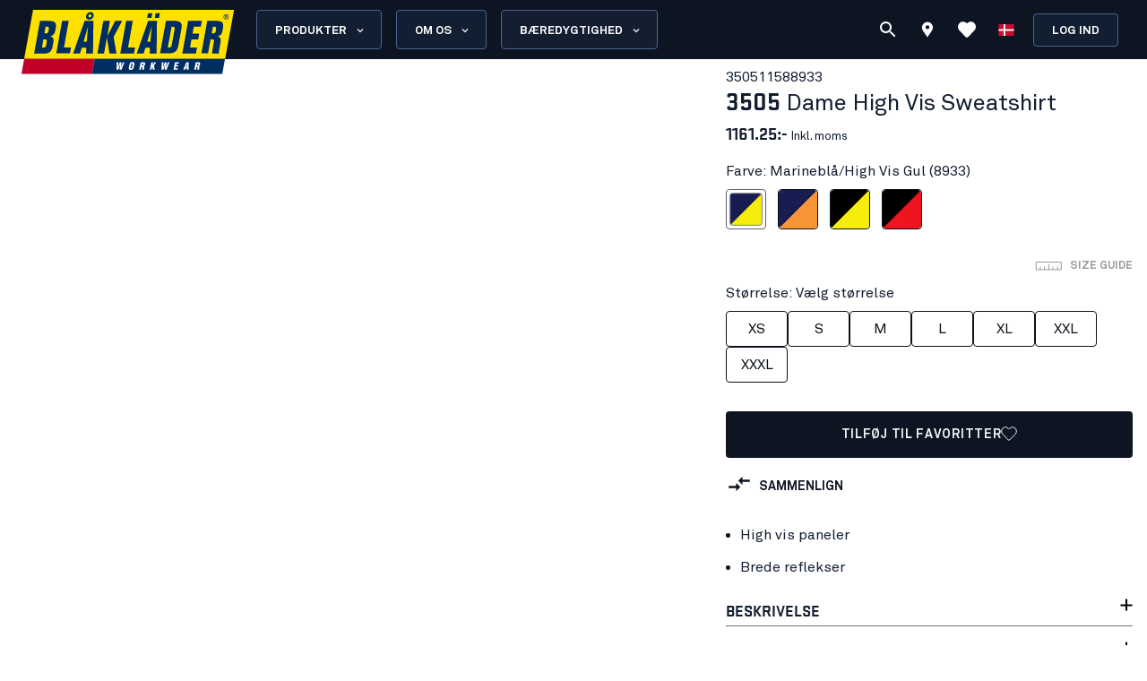

--- FILE ---
content_type: text/html; charset=utf-8
request_url: https://www.blaklader.dk/da/produkt/35051158-dame-high-vis-sweatshirt
body_size: 85427
content:
<!DOCTYPE html><html lang="da"><head><meta charSet="utf-8" data-next-head=""/><meta name="viewport" content="minimum-scale=1, initial-scale=1, width=device-width, shrink-to-fit=no" class="jsx-8367be46ab39c4cb" data-next-head=""/><meta name="facebook-domain-verification" content="28dn7sh266cizdvop7zqmquw74jo7t" class="jsx-8367be46ab39c4cb" data-next-head=""/><title data-next-head="">Dame High Vis Sweatshirt - Blåkläder</title><meta name="robots" content="index,follow" data-next-head=""/><meta name="description" content="&lt;p&gt;En blød, behagelig high vis sweatshirt i skøn bomuldskvalitet med brudte transferreflekser for ekstra god stretch og åndbarhed. Med pasform til kvinder, sidelommer, høj krave, lynlås foran og manchetter nederst og i ærmerne for ekstra komfort. &lt;/p&gt;
&lt;p&gt;Sweatshirtens mørke del er 100% bomuld og hi-vis delen er 100% polyester. &lt;/p&gt;
&lt;p&gt;Findes også i herremodel 3551.&lt;/p&gt;" data-next-head=""/><meta property="og:title" content="Dame High Vis Sweatshirt - Blåkläder" data-next-head=""/><meta property="og:description" content="&lt;p&gt;En blød, behagelig high vis sweatshirt i skøn bomuldskvalitet med brudte transferreflekser for ekstra god stretch og åndbarhed. Med pasform til kvinder, sidelommer, høj krave, lynlås foran og manchetter nederst og i ærmerne for ekstra komfort. &lt;/p&gt;
&lt;p&gt;Sweatshirtens mørke del er 100% bomuld og hi-vis delen er 100% polyester. &lt;/p&gt;
&lt;p&gt;Findes også i herremodel 3551.&lt;/p&gt;" data-next-head=""/><meta property="og:url" content="https://www.blaklader.dk/da/produkt/35051158-dame-high-vis-sweatshirt" data-next-head=""/><meta property="og:image" content="https://cdn.blaklader.com/4e070879-cadf-48b3-9154-89c9059f583d.jpg" data-next-head=""/><meta property="og:image:type" content="image/jpeg" data-next-head=""/><meta property="og:image:width" content="200" data-next-head=""/><meta property="og:image:height" content="100" data-next-head=""/><link rel="canonical" href="https://www.blaklader.dk/da/produkt/35051158-dame-high-vis-sweatshirt" data-next-head=""/><script type="application/ld+json" data-next-head="">{"@context":"https://schema.org","@type":"Organization","logo":"https://www.blaklader.dk/images/logo.svg","url":"https://www.blaklader.dk/da"}</script><style>
                @font-face {
                  font-family: 'Akkurat Pro';
                  src: url('https://blkmediacdnprod.azureedge.net/fonts/akkurat-pro-regular/AkkuratPro-Regular.woff2') format('woff2');
                  font-weight: 400;
                  font-style: normal;
                  font-display: swap;
                }
                @font-face {
                  font-family: 'Akkurat Pro';
                  src: url('https://blkmediacdnprod.azureedge.net/fonts/akkurat-pro-bold/AkkuratPro-Bold.woff2') format('woff2');
                  font-weight: 700;
                  font-style: normal;
                  font-display: swap;
                }
                @font-face {
                  font-family: 'Stratum1';
                  src: url('https://blkmediacdnprod.azureedge.net/fonts/Stratum1WebLight.woff2') format('woff2');
                  font-weight: 300;
                  font-style: normal;
                  font-display: swap;
                }
                @font-face {
                  font-family: 'Stratum1';
                  src: url('https://blkmediacdnprod.azureedge.net/fonts/Stratum1WebRegular.woff2') format('woff2');
                  font-weight: 400;
                  font-style: normal;
                  font-display: swap;
                }
                @font-face {
                  font-family: 'Stratum1';
                  src: url('https://blkmediacdnprod.azureedge.net/fonts/Stratum1WebBold.woff2') format('woff2');
                  font-weight: 700;
                  font-style: normal;
                  font-display: swap;
                }
                @font-face {
                  font-family: 'BLK No Bad Gothic';
                  src: url('https://blkmediacdnprod.azureedge.net/fonts/BLKNoBadGothicBold.otf') format('opentype');
                  font-weight: 800;
                  font-style: normal;
                  font-display: swap;
                }
                :root {
                  --font-akkurat: 'Akkurat Pro', sans-serif;
                  --font-stratum: 'Stratum1', sans-serif;
                  --font-blk-no-bad: 'BLK No Bad Gothic', sans-serif;
                }
              </style><script async="" type="text/javascript" src="https://cdn-sitegainer.com/5620386/es6/index.bundle.js"></script><meta property="csp-nonce" content="jvae7+xVyOreVakWy+3T0A=="/><meta charSet="utf-8"/><meta name="theme-color" content="#0d1523"/><link rel="dns-prefetch" href="//blkmediacdnprod.azureedge.net"/><link rel="preconnect" href="https://blkmediacdnprod.azureedge.net" crossorigin=""/><link rel="preload" href="https://blkmediacdnprod.azureedge.net/fonts/akkurat-pro-regular/AkkuratPro-Regular.woff2" as="font" type="font/woff2" crossorigin=""/><link rel="preload" href="https://blkmediacdnprod.azureedge.net/fonts/akkurat-pro-bold/AkkuratPro-Bold.woff2" as="font" type="font/woff2" crossorigin=""/><link rel="dns-prefetch" href="//cdn.blaklader.com"/><link rel="preconnect" href="//cdn.blaklader.com"/><meta name="emotion-insertion-point" content=""/><link nonce="jvae7+xVyOreVakWy+3T0A==" rel="preload" href="https://mediacdn.blaklader.com/next-assets/releases/86936/_next/static/css/60a775e55ccac852.css" as="style"/><link nonce="jvae7+xVyOreVakWy+3T0A==" rel="stylesheet" href="https://mediacdn.blaklader.com/next-assets/releases/86936/_next/static/css/60a775e55ccac852.css" data-n-g=""/><link nonce="jvae7+xVyOreVakWy+3T0A==" rel="preload" href="https://mediacdn.blaklader.com/next-assets/releases/86936/_next/static/css/6ed8d9c9839749c9.css" as="style"/><link nonce="jvae7+xVyOreVakWy+3T0A==" rel="stylesheet" href="https://mediacdn.blaklader.com/next-assets/releases/86936/_next/static/css/6ed8d9c9839749c9.css" data-n-p=""/><link nonce="jvae7+xVyOreVakWy+3T0A==" rel="preload" href="https://mediacdn.blaklader.com/next-assets/releases/86936/_next/static/css/6e0a3b2a38365784.css" as="style"/><link nonce="jvae7+xVyOreVakWy+3T0A==" rel="stylesheet" href="https://mediacdn.blaklader.com/next-assets/releases/86936/_next/static/css/6e0a3b2a38365784.css"/><noscript data-n-css="jvae7+xVyOreVakWy+3T0A=="></noscript><script defer="" nonce="jvae7+xVyOreVakWy+3T0A==" nomodule="" src="https://mediacdn.blaklader.com/next-assets/releases/86936/_next/static/chunks/polyfills-42372ed130431b0a.js"></script><script defer="" src="https://mediacdn.blaklader.com/next-assets/releases/86936/_next/static/chunks/77463.0b83e70eb28b973c.js" nonce="jvae7+xVyOreVakWy+3T0A=="></script><script defer="" src="https://mediacdn.blaklader.com/next-assets/releases/86936/_next/static/chunks/35572.8200b100075948a5.js" nonce="jvae7+xVyOreVakWy+3T0A=="></script><script defer="" src="https://mediacdn.blaklader.com/next-assets/releases/86936/_next/static/chunks/42320.5334e5b5d638392b.js" nonce="jvae7+xVyOreVakWy+3T0A=="></script><script defer="" src="https://mediacdn.blaklader.com/next-assets/releases/86936/_next/static/chunks/70011.f0721ba740ba91f9.js" nonce="jvae7+xVyOreVakWy+3T0A=="></script><script defer="" src="https://mediacdn.blaklader.com/next-assets/releases/86936/_next/static/chunks/2448.b043dd941e4fc573.js" nonce="jvae7+xVyOreVakWy+3T0A=="></script><script defer="" src="https://mediacdn.blaklader.com/next-assets/releases/86936/_next/static/chunks/32780.0dddec04ce917bf2.js" nonce="jvae7+xVyOreVakWy+3T0A=="></script><script defer="" src="https://mediacdn.blaklader.com/next-assets/releases/86936/_next/static/chunks/58460.339670fb985d0186.js" nonce="jvae7+xVyOreVakWy+3T0A=="></script><script defer="" src="https://mediacdn.blaklader.com/next-assets/releases/86936/_next/static/chunks/6987.28bf685543d5088c.js" nonce="jvae7+xVyOreVakWy+3T0A=="></script><script defer="" src="https://mediacdn.blaklader.com/next-assets/releases/86936/_next/static/chunks/5825.ac92a97a4d8388b7.js" nonce="jvae7+xVyOreVakWy+3T0A=="></script><script defer="" src="https://mediacdn.blaklader.com/next-assets/releases/86936/_next/static/chunks/22280.1ab9e483d4f845b4.js" nonce="jvae7+xVyOreVakWy+3T0A=="></script><script defer="" src="https://mediacdn.blaklader.com/next-assets/releases/86936/_next/static/chunks/24554.2067b16b0c367940.js" nonce="jvae7+xVyOreVakWy+3T0A=="></script><script defer="" src="https://mediacdn.blaklader.com/next-assets/releases/86936/_next/static/chunks/95008.05db5b5116610c2f.js" nonce="jvae7+xVyOreVakWy+3T0A=="></script><script defer="" src="https://mediacdn.blaklader.com/next-assets/releases/86936/_next/static/chunks/92392.f0721ba740ba91f9.js" nonce="jvae7+xVyOreVakWy+3T0A=="></script><script defer="" src="https://mediacdn.blaklader.com/next-assets/releases/86936/_next/static/chunks/23944.d190e3eb0c02dd95.js" nonce="jvae7+xVyOreVakWy+3T0A=="></script><script defer="" src="https://mediacdn.blaklader.com/next-assets/releases/86936/_next/static/chunks/75356.f07f6e46ce16c90c.js" nonce="jvae7+xVyOreVakWy+3T0A=="></script><script defer="" src="https://mediacdn.blaklader.com/next-assets/releases/86936/_next/static/chunks/41728.2d729f68a4728c16.js" nonce="jvae7+xVyOreVakWy+3T0A=="></script><script defer="" src="https://mediacdn.blaklader.com/next-assets/releases/86936/_next/static/chunks/78892.0c2c84e1f406a489.js" nonce="jvae7+xVyOreVakWy+3T0A=="></script><script defer="" src="https://mediacdn.blaklader.com/next-assets/releases/86936/_next/static/chunks/66349.693343ef94cfd782.js" nonce="jvae7+xVyOreVakWy+3T0A=="></script><script defer="" src="https://mediacdn.blaklader.com/next-assets/releases/86936/_next/static/chunks/63280.80e2abd10d991899.js" nonce="jvae7+xVyOreVakWy+3T0A=="></script><script defer="" src="https://mediacdn.blaklader.com/next-assets/releases/86936/_next/static/chunks/56486.0cb50022a30a6e43.js" nonce="jvae7+xVyOreVakWy+3T0A=="></script><script defer="" src="https://mediacdn.blaklader.com/next-assets/releases/86936/_next/static/chunks/59480-96af4ec41d454adc.js" nonce="jvae7+xVyOreVakWy+3T0A=="></script><script defer="" src="https://mediacdn.blaklader.com/next-assets/releases/86936/_next/static/chunks/39202-340beefe370b2412.js" nonce="jvae7+xVyOreVakWy+3T0A=="></script><script defer="" src="https://mediacdn.blaklader.com/next-assets/releases/86936/_next/static/chunks/73607.942493f794b26167.js" nonce="jvae7+xVyOreVakWy+3T0A=="></script><script defer="" src="https://mediacdn.blaklader.com/next-assets/releases/86936/_next/static/chunks/69585-43a599445bd8bf58.js" nonce="jvae7+xVyOreVakWy+3T0A=="></script><script defer="" src="https://mediacdn.blaklader.com/next-assets/releases/86936/_next/static/chunks/74350.976a8f683e19494c.js" nonce="jvae7+xVyOreVakWy+3T0A=="></script><script defer="" src="https://mediacdn.blaklader.com/next-assets/releases/86936/_next/static/chunks/39269.c4ad53f6efec6ff3.js" nonce="jvae7+xVyOreVakWy+3T0A=="></script><script defer="" src="https://mediacdn.blaklader.com/next-assets/releases/86936/_next/static/chunks/32622.d5bfe808b0c01fea.js" nonce="jvae7+xVyOreVakWy+3T0A=="></script><script src="https://mediacdn.blaklader.com/next-assets/releases/86936/_next/static/chunks/webpack-de2cc25daa9bce37.js" nonce="jvae7+xVyOreVakWy+3T0A==" defer=""></script><script src="https://mediacdn.blaklader.com/next-assets/releases/86936/_next/static/chunks/framework-b21a9a9d949ebca4.js" nonce="jvae7+xVyOreVakWy+3T0A==" defer=""></script><script src="https://mediacdn.blaklader.com/next-assets/releases/86936/_next/static/chunks/74766-de4a99261f7f8229.js" nonce="jvae7+xVyOreVakWy+3T0A==" defer=""></script><script src="https://mediacdn.blaklader.com/next-assets/releases/86936/_next/static/chunks/main-f0966fb38a19b17e.js" nonce="jvae7+xVyOreVakWy+3T0A==" defer=""></script><script src="https://mediacdn.blaklader.com/next-assets/releases/86936/_next/static/chunks/12853-8ca980c0be3f9c20.js" nonce="jvae7+xVyOreVakWy+3T0A==" defer=""></script><script src="https://mediacdn.blaklader.com/next-assets/releases/86936/_next/static/chunks/pages/_app-4e1e757767e4bd7d.js" nonce="jvae7+xVyOreVakWy+3T0A==" defer=""></script><script src="https://mediacdn.blaklader.com/next-assets/releases/86936/_next/static/chunks/66438-38579117168a3d2b.js" nonce="jvae7+xVyOreVakWy+3T0A==" defer=""></script><script src="https://mediacdn.blaklader.com/next-assets/releases/86936/_next/static/chunks/38178-08fc41b5caa9f68b.js" nonce="jvae7+xVyOreVakWy+3T0A==" defer=""></script><script src="https://mediacdn.blaklader.com/next-assets/releases/86936/_next/static/chunks/95063-6e7012fc4c1740bb.js" nonce="jvae7+xVyOreVakWy+3T0A==" defer=""></script><script src="https://mediacdn.blaklader.com/next-assets/releases/86936/_next/static/chunks/92228-2e8117a57bcdd68a.js" nonce="jvae7+xVyOreVakWy+3T0A==" defer=""></script><script src="https://mediacdn.blaklader.com/next-assets/releases/86936/_next/static/chunks/82777-5b89604427b4ad69.js" nonce="jvae7+xVyOreVakWy+3T0A==" defer=""></script><script src="https://mediacdn.blaklader.com/next-assets/releases/86936/_next/static/chunks/89399-fab08d4a4af2729d.js" nonce="jvae7+xVyOreVakWy+3T0A==" defer=""></script><script src="https://mediacdn.blaklader.com/next-assets/releases/86936/_next/static/chunks/54587-c165312e3af485dd.js" nonce="jvae7+xVyOreVakWy+3T0A==" defer=""></script><script src="https://mediacdn.blaklader.com/next-assets/releases/86936/_next/static/chunks/5594-2d1e3fcda19dd1d7.js" nonce="jvae7+xVyOreVakWy+3T0A==" defer=""></script><script src="https://mediacdn.blaklader.com/next-assets/releases/86936/_next/static/chunks/75241-c5045ad04b071f09.js" nonce="jvae7+xVyOreVakWy+3T0A==" defer=""></script><script src="https://mediacdn.blaklader.com/next-assets/releases/86936/_next/static/chunks/39404-ca2f2b608995eda6.js" nonce="jvae7+xVyOreVakWy+3T0A==" defer=""></script><script src="https://mediacdn.blaklader.com/next-assets/releases/86936/_next/static/chunks/91349-ca01f37bdee54402.js" nonce="jvae7+xVyOreVakWy+3T0A==" defer=""></script><script src="https://mediacdn.blaklader.com/next-assets/releases/86936/_next/static/chunks/50332-4fa38d614c0b1894.js" nonce="jvae7+xVyOreVakWy+3T0A==" defer=""></script><script src="https://mediacdn.blaklader.com/next-assets/releases/86936/_next/static/chunks/64440-3c4c89d3f2f4573f.js" nonce="jvae7+xVyOreVakWy+3T0A==" defer=""></script><script src="https://mediacdn.blaklader.com/next-assets/releases/86936/_next/static/chunks/63261-d958d25c88a14aab.js" nonce="jvae7+xVyOreVakWy+3T0A==" defer=""></script><script src="https://mediacdn.blaklader.com/next-assets/releases/86936/_next/static/chunks/62867-94c894d2cbf720e1.js" nonce="jvae7+xVyOreVakWy+3T0A==" defer=""></script><script src="https://mediacdn.blaklader.com/next-assets/releases/86936/_next/static/chunks/62610-a8ffc48c71462f6e.js" nonce="jvae7+xVyOreVakWy+3T0A==" defer=""></script><script src="https://mediacdn.blaklader.com/next-assets/releases/86936/_next/static/chunks/20051-8042d6a746979c7d.js" nonce="jvae7+xVyOreVakWy+3T0A==" defer=""></script><script src="https://mediacdn.blaklader.com/next-assets/releases/86936/_next/static/chunks/89779-5703d8397d7d8d38.js" nonce="jvae7+xVyOreVakWy+3T0A==" defer=""></script><script src="https://mediacdn.blaklader.com/next-assets/releases/86936/_next/static/chunks/33361-23876a8af9499028.js" nonce="jvae7+xVyOreVakWy+3T0A==" defer=""></script><script src="https://mediacdn.blaklader.com/next-assets/releases/86936/_next/static/chunks/82301-ae0a0e7458f2eaad.js" nonce="jvae7+xVyOreVakWy+3T0A==" defer=""></script><script src="https://mediacdn.blaklader.com/next-assets/releases/86936/_next/static/chunks/63695-cc38073dd99c15f5.js" nonce="jvae7+xVyOreVakWy+3T0A==" defer=""></script><script src="https://mediacdn.blaklader.com/next-assets/releases/86936/_next/static/chunks/11944-d0e76817973c2866.js" nonce="jvae7+xVyOreVakWy+3T0A==" defer=""></script><script src="https://mediacdn.blaklader.com/next-assets/releases/86936/_next/static/chunks/97352-2a7a1f492f5ac349.js" nonce="jvae7+xVyOreVakWy+3T0A==" defer=""></script><script src="https://mediacdn.blaklader.com/next-assets/releases/86936/_next/static/chunks/61955-65fbfea195e15d7a.js" nonce="jvae7+xVyOreVakWy+3T0A==" defer=""></script><script src="https://mediacdn.blaklader.com/next-assets/releases/86936/_next/static/chunks/14251-8c9a0f9e14694b75.js" nonce="jvae7+xVyOreVakWy+3T0A==" defer=""></script><script src="https://mediacdn.blaklader.com/next-assets/releases/86936/_next/static/chunks/57635-f391ba25bff195ae.js" nonce="jvae7+xVyOreVakWy+3T0A==" defer=""></script><script src="https://mediacdn.blaklader.com/next-assets/releases/86936/_next/static/chunks/31707-a774132ef0893340.js" nonce="jvae7+xVyOreVakWy+3T0A==" defer=""></script><script src="https://mediacdn.blaklader.com/next-assets/releases/86936/_next/static/chunks/60131-26e842e4bbad008b.js" nonce="jvae7+xVyOreVakWy+3T0A==" defer=""></script><script src="https://mediacdn.blaklader.com/next-assets/releases/86936/_next/static/chunks/5846-ca1aca127b8a064c.js" nonce="jvae7+xVyOreVakWy+3T0A==" defer=""></script><script src="https://mediacdn.blaklader.com/next-assets/releases/86936/_next/static/chunks/99512-ec5f0f317c36ece1.js" nonce="jvae7+xVyOreVakWy+3T0A==" defer=""></script><script src="https://mediacdn.blaklader.com/next-assets/releases/86936/_next/static/chunks/2695-b5909b652f27af52.js" nonce="jvae7+xVyOreVakWy+3T0A==" defer=""></script><script src="https://mediacdn.blaklader.com/next-assets/releases/86936/_next/static/chunks/3080-f1144012923da64b.js" nonce="jvae7+xVyOreVakWy+3T0A==" defer=""></script><script src="https://mediacdn.blaklader.com/next-assets/releases/86936/_next/static/chunks/25039-c389ac7b55a5e1d8.js" nonce="jvae7+xVyOreVakWy+3T0A==" defer=""></script><script src="https://mediacdn.blaklader.com/next-assets/releases/86936/_next/static/chunks/pages/Product-b78b684cfe5c461f.js" nonce="jvae7+xVyOreVakWy+3T0A==" defer=""></script><script src="https://mediacdn.blaklader.com/next-assets/releases/86936/_next/static/86936/_buildManifest.js" nonce="jvae7+xVyOreVakWy+3T0A==" defer=""></script><script src="https://mediacdn.blaklader.com/next-assets/releases/86936/_next/static/86936/_ssgManifest.js" nonce="jvae7+xVyOreVakWy+3T0A==" defer=""></script><style data-emotion="css-global 0"></style><style data-emotion="css-global bm35vv">html{-webkit-font-smoothing:antialiased;-moz-osx-font-smoothing:grayscale;box-sizing:border-box;-webkit-text-size-adjust:100%;}*,*::before,*::after{box-sizing:inherit;}strong,b{font-weight:700;}body{margin:0;color:var(--mui-palette-text-primary);font-family:'Akkurat Pro',sans-serif,sans-serif;font-weight:400;font-size:1rem;line-height:1.5;background-color:var(--mui-palette-background-default);}@media print{body{background-color:var(--mui-palette-common-white);}}body::backdrop{background-color:var(--mui-palette-background-default);}body{padding-top:66px;font-size:1rem;overflow-x:hidden;}a{color:#131e31;}h1,h2,h3,h4,h5,h6{margin-top:0;font-family:'Stratum1',sans-serif,sans-serif;font-weight:700;line-height:1;}p{margin-top:0;}ul,ol{padding-left:2rem;}figure{margin:0;}table{width:100%;caption-side:bottom;border-collapse:collapse;}tbody,td,tfoot,th,thead,tr{border-color:inherit;border-style:solid;border-width:0;}.is-style-stripes>table>tbody>tr:nth-of-type(odd){background-color:#f6f6f6;}.has-text-align-left{text-align:left;}.has-text-align-center{text-align:center;}.has-text-align-right{text-align:right;}</style><style data-emotion="css-global 1prfaxn">@-webkit-keyframes mui-auto-fill{from{display:block;}}@keyframes mui-auto-fill{from{display:block;}}@-webkit-keyframes mui-auto-fill-cancel{from{display:block;}}@keyframes mui-auto-fill-cancel{from{display:block;}}</style><style data-emotion="css-global animation-61bdi0">@-webkit-keyframes animation-61bdi0{0%{-webkit-transform:rotate(0deg);-moz-transform:rotate(0deg);-ms-transform:rotate(0deg);transform:rotate(0deg);}100%{-webkit-transform:rotate(360deg);-moz-transform:rotate(360deg);-ms-transform:rotate(360deg);transform:rotate(360deg);}}@keyframes animation-61bdi0{0%{-webkit-transform:rotate(0deg);-moz-transform:rotate(0deg);-ms-transform:rotate(0deg);transform:rotate(0deg);}100%{-webkit-transform:rotate(360deg);-moz-transform:rotate(360deg);-ms-transform:rotate(360deg);transform:rotate(360deg);}}</style><style data-emotion="css-global animation-1o38n3e">@-webkit-keyframes animation-1o38n3e{0%{stroke-dasharray:1px,200px;stroke-dashoffset:0;}50%{stroke-dasharray:100px,200px;stroke-dashoffset:-15px;}100%{stroke-dasharray:1px,200px;stroke-dashoffset:-126px;}}@keyframes animation-1o38n3e{0%{stroke-dasharray:1px,200px;stroke-dashoffset:0;}50%{stroke-dasharray:100px,200px;stroke-dashoffset:-15px;}100%{stroke-dasharray:1px,200px;stroke-dashoffset:-126px;}}</style><style data-emotion="css-global hq6k15">:root{--mui-shape-borderRadius:4px;--mui-shadows-0:none;--mui-shadows-1:0px 2px 1px -1px rgba(0,0,0,0.2),0px 1px 1px 0px rgba(0,0,0,0.14),0px 1px 3px 0px rgba(0,0,0,0.12);--mui-shadows-2:0px 3px 1px -2px rgba(0,0,0,0.2),0px 2px 2px 0px rgba(0,0,0,0.14),0px 1px 5px 0px rgba(0,0,0,0.12);--mui-shadows-3:0px 3px 3px -2px rgba(0,0,0,0.2),0px 3px 4px 0px rgba(0,0,0,0.14),0px 1px 8px 0px rgba(0,0,0,0.12);--mui-shadows-4:0px 2px 4px -1px rgba(0,0,0,0.2),0px 4px 5px 0px rgba(0,0,0,0.14),0px 1px 10px 0px rgba(0,0,0,0.12);--mui-shadows-5:0px 3px 5px -1px rgba(0,0,0,0.2),0px 5px 8px 0px rgba(0,0,0,0.14),0px 1px 14px 0px rgba(0,0,0,0.12);--mui-shadows-6:0px 3px 5px -1px rgba(0,0,0,0.2),0px 6px 10px 0px rgba(0,0,0,0.14),0px 1px 18px 0px rgba(0,0,0,0.12);--mui-shadows-7:0px 4px 5px -2px rgba(0,0,0,0.2),0px 7px 10px 1px rgba(0,0,0,0.14),0px 2px 16px 1px rgba(0,0,0,0.12);--mui-shadows-8:0px 5px 5px -3px rgba(0,0,0,0.2),0px 8px 10px 1px rgba(0,0,0,0.14),0px 3px 14px 2px rgba(0,0,0,0.12);--mui-shadows-9:0px 5px 6px -3px rgba(0,0,0,0.2),0px 9px 12px 1px rgba(0,0,0,0.14),0px 3px 16px 2px rgba(0,0,0,0.12);--mui-shadows-10:0px 6px 6px -3px rgba(0,0,0,0.2),0px 10px 14px 1px rgba(0,0,0,0.14),0px 4px 18px 3px rgba(0,0,0,0.12);--mui-shadows-11:0px 6px 7px -4px rgba(0,0,0,0.2),0px 11px 15px 1px rgba(0,0,0,0.14),0px 4px 20px 3px rgba(0,0,0,0.12);--mui-shadows-12:0px 7px 8px -4px rgba(0,0,0,0.2),0px 12px 17px 2px rgba(0,0,0,0.14),0px 5px 22px 4px rgba(0,0,0,0.12);--mui-shadows-13:0px 7px 8px -4px rgba(0,0,0,0.2),0px 13px 19px 2px rgba(0,0,0,0.14),0px 5px 24px 4px rgba(0,0,0,0.12);--mui-shadows-14:0px 7px 9px -4px rgba(0,0,0,0.2),0px 14px 21px 2px rgba(0,0,0,0.14),0px 5px 26px 4px rgba(0,0,0,0.12);--mui-shadows-15:0px 8px 9px -5px rgba(0,0,0,0.2),0px 15px 22px 2px rgba(0,0,0,0.14),0px 6px 28px 5px rgba(0,0,0,0.12);--mui-shadows-16:0px 8px 10px -5px rgba(0,0,0,0.2),0px 16px 24px 2px rgba(0,0,0,0.14),0px 6px 30px 5px rgba(0,0,0,0.12);--mui-shadows-17:0px 8px 11px -5px rgba(0,0,0,0.2),0px 17px 26px 2px rgba(0,0,0,0.14),0px 6px 32px 5px rgba(0,0,0,0.12);--mui-shadows-18:0px 9px 11px -5px rgba(0,0,0,0.2),0px 18px 28px 2px rgba(0,0,0,0.14),0px 7px 34px 6px rgba(0,0,0,0.12);--mui-shadows-19:0px 9px 12px -6px rgba(0,0,0,0.2),0px 19px 29px 2px rgba(0,0,0,0.14),0px 7px 36px 6px rgba(0,0,0,0.12);--mui-shadows-20:0px 10px 13px -6px rgba(0,0,0,0.2),0px 20px 31px 3px rgba(0,0,0,0.14),0px 8px 38px 7px rgba(0,0,0,0.12);--mui-shadows-21:0px 10px 13px -6px rgba(0,0,0,0.2),0px 21px 33px 3px rgba(0,0,0,0.14),0px 8px 40px 7px rgba(0,0,0,0.12);--mui-shadows-22:0px 10px 14px -6px rgba(0,0,0,0.2),0px 22px 35px 3px rgba(0,0,0,0.14),0px 8px 42px 7px rgba(0,0,0,0.12);--mui-shadows-23:0px 11px 14px -7px rgba(0,0,0,0.2),0px 23px 36px 3px rgba(0,0,0,0.14),0px 9px 44px 8px rgba(0,0,0,0.12);--mui-shadows-24:0px 11px 15px -7px rgba(0,0,0,0.2),0px 24px 38px 3px rgba(0,0,0,0.14),0px 9px 46px 8px rgba(0,0,0,0.12);--mui-zIndex-mobileStepper:1000;--mui-zIndex-fab:1050;--mui-zIndex-speedDial:1050;--mui-zIndex-appBar:1100;--mui-zIndex-drawer:1200;--mui-zIndex-modal:1300;--mui-zIndex-snackbar:1400;--mui-zIndex-tooltip:1500;--mui-font-h1:700 6rem/1.167 'Akkurat Pro',sans-serif,sans-serif;--mui-font-h2:700 3.75rem/1.2 'Akkurat Pro',sans-serif,sans-serif;--mui-font-h3:700 3rem/1.167 'Akkurat Pro',sans-serif,sans-serif;--mui-font-h4:700 2.125rem/1.235 'Akkurat Pro',sans-serif,sans-serif;--mui-font-h5:700 1.5rem/1.334 'Akkurat Pro',sans-serif,sans-serif;--mui-font-h6:700 1.25rem/1.6 'Akkurat Pro',sans-serif,sans-serif;--mui-font-subtitle1:400 1rem/1.75 'Akkurat Pro',sans-serif,sans-serif;--mui-font-subtitle2:500 0.875rem/1.57 'Akkurat Pro',sans-serif,sans-serif;--mui-font-body1:400 1rem/1.5 'Akkurat Pro',sans-serif,sans-serif;--mui-font-body2:400 0.875rem/1.43 'Akkurat Pro',sans-serif,sans-serif;--mui-font-button:500 0.875rem/1.75 'Akkurat Pro',sans-serif,sans-serif;--mui-font-caption:400 0.75rem/1.66 'Akkurat Pro',sans-serif,sans-serif;--mui-font-overline:400 0.75rem/2.66 'Akkurat Pro',sans-serif,sans-serif;--mui-font-inherit:inherit inherit/inherit inherit;}:root{--mui-palette-primary-main:#0d1523;--mui-palette-primary-light:#121e31;--mui-palette-primary-dark:rgb(9, 14, 24);--mui-palette-primary-contrastText:#fff;--mui-palette-primary-mainChannel:13 21 35;--mui-palette-primary-lightChannel:18 30 49;--mui-palette-primary-darkChannel:9 14 24;--mui-palette-primary-contrastTextChannel:255 255 255;--mui-palette-secondary-main:#ffe002;--mui-palette-secondary-light:#f6f6f6;--mui-palette-secondary-dark:rgb(178, 156, 1);--mui-palette-secondary-contrastText:rgba(0, 0, 0, 0.87);--mui-palette-secondary-mainChannel:255 224 2;--mui-palette-secondary-lightChannel:246 246 246;--mui-palette-secondary-darkChannel:178 156 1;--mui-palette-secondary-contrastTextChannel:0 0 0;--mui-palette-error-main:#c81e33;--mui-palette-error-light:rgb(211, 75, 91);--mui-palette-error-dark:rgb(140, 21, 35);--mui-palette-error-contrastText:#fff;--mui-palette-error-mainChannel:200 30 51;--mui-palette-error-lightChannel:211 75 91;--mui-palette-error-darkChannel:140 21 35;--mui-palette-error-contrastTextChannel:255 255 255;--mui-palette-warning-main:#ef9825;--mui-palette-warning-light:rgb(242, 172, 80);--mui-palette-warning-dark:rgb(167, 106, 25);--mui-palette-warning-contrastText:rgba(0, 0, 0, 0.87);--mui-palette-warning-mainChannel:239 152 37;--mui-palette-warning-lightChannel:242 172 80;--mui-palette-warning-darkChannel:167 106 25;--mui-palette-warning-contrastTextChannel:0 0 0;--mui-palette-success-main:#6FB469;--mui-palette-success-contrastText:#fff;--mui-palette-success-light:rgb(139, 195, 135);--mui-palette-success-dark:rgb(77, 125, 73);--mui-palette-success-mainChannel:111 180 105;--mui-palette-success-lightChannel:139 195 135;--mui-palette-success-darkChannel:77 125 73;--mui-palette-success-contrastTextChannel:255 255 255;--mui-palette-info-main:#2D3C55;--mui-palette-info-light:rgb(87, 99, 119);--mui-palette-info-dark:rgb(31, 42, 59);--mui-palette-info-contrastText:#fff;--mui-palette-info-mainChannel:45 60 85;--mui-palette-info-lightChannel:87 99 119;--mui-palette-info-darkChannel:31 42 59;--mui-palette-info-contrastTextChannel:255 255 255;--mui-palette-text-primary:rgba(19, 30, 48, 1);--mui-palette-text-secondary:#6B6B6B;--mui-palette-text-disabled:rgba(0, 0, 0, 0.38);--mui-palette-text-primaryChannel:19 30 48;--mui-palette-text-secondaryChannel:107 107 107;--mui-palette-background-default:#fff;--mui-palette-background-paper:#fff;--mui-palette-background-defaultChannel:255 255 255;--mui-palette-background-paperChannel:255 255 255;--mui-palette-focusVisible-main:#1e88e5;--mui-palette-focusVisible-mainChannel:30 136 229;--mui-palette-white-main:#fff;--mui-palette-white-contrastText:#000;--mui-palette-white-mainChannel:255 255 255;--mui-palette-white-contrastTextChannel:0 0 0;--mui-palette-graphicalObjects-main:#8C8C8C;--mui-palette-graphicalObjects-mainChannel:140 140 140;--mui-palette-action-disabledBackground:#DEDEDE;--mui-palette-action-disabled:#333333;--mui-palette-action-active:rgba(0, 0, 0, 0.54);--mui-palette-action-hover:rgba(0, 0, 0, 0.04);--mui-palette-action-hoverOpacity:0.04;--mui-palette-action-selected:rgba(0, 0, 0, 0.08);--mui-palette-action-selectedOpacity:0.08;--mui-palette-action-disabledOpacity:0.38;--mui-palette-action-focus:rgba(0, 0, 0, 0.12);--mui-palette-action-focusOpacity:0.12;--mui-palette-action-activatedOpacity:0.12;--mui-palette-action-activeChannel:0 0 0;--mui-palette-action-selectedChannel:0 0 0;--mui-palette-common-black:#000;--mui-palette-common-white:#fff;--mui-palette-common-background:#fff;--mui-palette-common-onBackground:#000;--mui-palette-common-backgroundChannel:255 255 255;--mui-palette-common-onBackgroundChannel:0 0 0;--mui-palette-grey-50:#fafafa;--mui-palette-grey-100:#f5f5f5;--mui-palette-grey-200:#eeeeee;--mui-palette-grey-300:#e0e0e0;--mui-palette-grey-400:#bdbdbd;--mui-palette-grey-500:#9e9e9e;--mui-palette-grey-600:#757575;--mui-palette-grey-700:#616161;--mui-palette-grey-800:#424242;--mui-palette-grey-900:#212121;--mui-palette-grey-A100:#f5f5f5;--mui-palette-grey-A200:#eeeeee;--mui-palette-grey-A400:#bdbdbd;--mui-palette-grey-A700:#616161;--mui-palette-divider:rgba(0, 0, 0, 0.12);--mui-palette-Alert-errorColor:rgb(84, 30, 36);--mui-palette-Alert-infoColor:rgb(34, 39, 47);--mui-palette-Alert-successColor:rgb(55, 78, 54);--mui-palette-Alert-warningColor:rgb(96, 68, 32);--mui-palette-Alert-errorFilledBg:var(--mui-palette-error-main, #c81e33);--mui-palette-Alert-infoFilledBg:var(--mui-palette-info-main, #2D3C55);--mui-palette-Alert-successFilledBg:var(--mui-palette-success-main, #6FB469);--mui-palette-Alert-warningFilledBg:var(--mui-palette-warning-main, #ef9825);--mui-palette-Alert-errorFilledColor:#fff;--mui-palette-Alert-infoFilledColor:#fff;--mui-palette-Alert-successFilledColor:rgba(0, 0, 0, 0.87);--mui-palette-Alert-warningFilledColor:rgba(0, 0, 0, 0.87);--mui-palette-Alert-errorStandardBg:rgb(250, 237, 238);--mui-palette-Alert-infoStandardBg:rgb(238, 239, 241);--mui-palette-Alert-successStandardBg:rgb(243, 249, 243);--mui-palette-Alert-warningStandardBg:rgb(253, 246, 237);--mui-palette-Alert-errorIconColor:var(--mui-palette-error-main, #c81e33);--mui-palette-Alert-infoIconColor:var(--mui-palette-info-main, #2D3C55);--mui-palette-Alert-successIconColor:var(--mui-palette-success-main, #6FB469);--mui-palette-Alert-warningIconColor:var(--mui-palette-warning-main, #ef9825);--mui-palette-AppBar-defaultBg:var(--mui-palette-grey-100, #f5f5f5);--mui-palette-Avatar-defaultBg:var(--mui-palette-grey-400, #bdbdbd);--mui-palette-Button-inheritContainedBg:var(--mui-palette-grey-300, #e0e0e0);--mui-palette-Button-inheritContainedHoverBg:var(--mui-palette-grey-A100, #f5f5f5);--mui-palette-Chip-defaultBorder:var(--mui-palette-grey-400, #bdbdbd);--mui-palette-Chip-defaultAvatarColor:var(--mui-palette-grey-700, #616161);--mui-palette-Chip-defaultIconColor:var(--mui-palette-grey-700, #616161);--mui-palette-FilledInput-bg:rgba(0, 0, 0, 0.06);--mui-palette-FilledInput-hoverBg:rgba(0, 0, 0, 0.09);--mui-palette-FilledInput-disabledBg:rgba(0, 0, 0, 0.12);--mui-palette-LinearProgress-primaryBg:rgb(163, 166, 171);--mui-palette-LinearProgress-secondaryBg:rgb(255, 243, 158);--mui-palette-LinearProgress-errorBg:rgb(234, 169, 177);--mui-palette-LinearProgress-infoBg:rgb(175, 180, 190);--mui-palette-LinearProgress-successBg:rgb(200, 226, 198);--mui-palette-LinearProgress-warningBg:rgb(248, 215, 172);--mui-palette-Skeleton-bg:rgba(var(--mui-palette-text-primaryChannel, undefined) / 0.11);--mui-palette-Slider-primaryTrack:rgb(163, 166, 171);--mui-palette-Slider-secondaryTrack:rgb(255, 243, 158);--mui-palette-Slider-errorTrack:rgb(234, 169, 177);--mui-palette-Slider-infoTrack:rgb(175, 180, 190);--mui-palette-Slider-successTrack:rgb(200, 226, 198);--mui-palette-Slider-warningTrack:rgb(248, 215, 172);--mui-palette-SnackbarContent-bg:rgb(50, 50, 50);--mui-palette-SnackbarContent-color:#fff;--mui-palette-SpeedDialAction-fabHoverBg:rgb(216, 216, 216);--mui-palette-StepConnector-border:var(--mui-palette-grey-400, #bdbdbd);--mui-palette-StepContent-border:var(--mui-palette-grey-400, #bdbdbd);--mui-palette-Switch-defaultColor:var(--mui-palette-common-white, #fff);--mui-palette-Switch-defaultDisabledColor:var(--mui-palette-grey-100, #f5f5f5);--mui-palette-Switch-primaryDisabledColor:rgb(163, 166, 171);--mui-palette-Switch-secondaryDisabledColor:rgb(255, 243, 158);--mui-palette-Switch-errorDisabledColor:rgb(234, 169, 177);--mui-palette-Switch-infoDisabledColor:rgb(175, 180, 190);--mui-palette-Switch-successDisabledColor:rgb(200, 226, 198);--mui-palette-Switch-warningDisabledColor:rgb(248, 215, 172);--mui-palette-TableCell-border:rgba(224, 224, 224, 1);--mui-palette-Tooltip-bg:rgba(97, 97, 97, 0.92);--mui-palette-dividerChannel:0 0 0;--mui-opacity-inputPlaceholder:0.42;--mui-opacity-inputUnderline:0.42;--mui-opacity-switchTrackDisabled:0.12;--mui-opacity-switchTrack:0.38;}</style><style data-emotion="css-global animation-c7515d">@-webkit-keyframes animation-c7515d{0%{opacity:1;}50%{opacity:0.4;}100%{opacity:1;}}@keyframes animation-c7515d{0%{opacity:1;}50%{opacity:0.4;}100%{opacity:1;}}</style><style data-emotion="css iguwhy 1wrof13 1gdsqjy 1e1a1wm 177xvbk 1g4dmdw dt7od6 iimedy ttha0l 1ydj93w wyulua 1pi2lzz 2m85fk 1q1zhzp wsbkq3 1l19kgc ascoo7 1ovboll 1r7mgv9 y9rr7n svrc6c chz7cr jde4zr s0q74k 1yyib0d 81dqnw 17l8j0j 1an5ol3 62jzne 1lwyxd5 3x7g9d 6462ap k008qs 5hicrt xtffoz 1fhgjcy x4udzp 1qqvyza 164r41r 18mudl3 3ns2q1 1x2glnu d5p60e 11ztte7 i6zen3 y0xydz arjj9z 160t9yt bmafnj 1siy1g1 uczp44 afz83j 1hzgfrv o1na1g 1op6hft xhnc7g d2ylaw y6gdyo 1yb45bn 1ewivo9 xrx04i 1okcxkx 1g78ho2 h9r63z jj1crp 1t9z4qr t8orf4 1wcin8i 10n7jou 7n1po3 qd727b qf9wgj 1r3pb90 44bfoz cd2nh3 1yuhvjn 1ougfai 1qxzexh d91a30 j8yymo 1f7sv2t 1quc0p2 sp7t83 o3vqfe cveorv 1guagmm 3l99kw 1fwm96w rme81o 19xfluf 1lmqe8h 19naf97 n9ftlz 1yqhy5r t141g6 m2aapi m0m4r9 14tbnot q77mbj 12mso9w txseft 25ytbl 1s10zni 1xdhyk6 gajhq5 bbt8oi wnfue5 2svyy2 vuxf0f qk7dun 7as2zz 15830to 9vd5ud po5n47 1jm4qw3 1s00m3p abqyn yymiv1 1x2q7pk 146xefr 14rdsw0 1azdv09 1v8qx7p 6nd0s5 2rlxtj yqam7n 1a80aqe 108ygka 156z5bh y2ljnw 3118mh hdmcey 1bdhcda 1ddi1xb 1oskwyh 1p3f25v 16bpein zwimkr">.css-iguwhy{-webkit-user-select:none;-moz-user-select:none;-ms-user-select:none;user-select:none;width:1em;height:1em;display:inline-block;-webkit-flex-shrink:0;-ms-flex-negative:0;flex-shrink:0;-webkit-transition:fill 300ms cubic-bezier(0.4, 0, 0.2, 1) 0ms;transition:fill 300ms cubic-bezier(0.4, 0, 0.2, 1) 0ms;fill:currentColor;font-size:1.5rem;}.css-1wrof13{-webkit-flex:0 0 auto;-ms-flex:0 0 auto;flex:0 0 auto;visibility:hidden;}.css-1wrof13 .MuiDrawer-paper{top:66px;z-index:5;box-shadow:0 0 30px rgba(0, 0, 0, 0.16);}.css-1gdsqjy{background-color:var(--mui-palette-background-paper);color:var(--mui-palette-text-primary);-webkit-transition:box-shadow 300ms cubic-bezier(0.4, 0, 0.2, 1) 0ms;transition:box-shadow 300ms cubic-bezier(0.4, 0, 0.2, 1) 0ms;box-shadow:var(--Paper-shadow);background-image:var(--Paper-overlay);overflow-y:auto;display:-webkit-box;display:-webkit-flex;display:-ms-flexbox;display:flex;-webkit-flex-direction:column;-ms-flex-direction:column;flex-direction:column;height:100%;-webkit-flex:1 0 auto;-ms-flex:1 0 auto;flex:1 0 auto;z-index:var(--mui-zIndex-drawer);-webkit-overflow-scrolling:touch;position:fixed;top:0;outline:0;top:0;left:0;right:0;height:auto;max-height:100%;border-bottom:1px solid var(--mui-palette-divider);}.css-1e1a1wm{width:100%;margin-left:auto;box-sizing:border-box;margin-right:auto;padding-left:16px;padding-right:16px;padding-top:64px;padding-bottom:80px;}@media (min-width:576px){.css-1e1a1wm{padding-left:24px;padding-right:24px;}}@media (min-width:1648px){.css-1e1a1wm{max-width:1648px;}}.css-177xvbk{--Grid-columns:12;--Grid-columnSpacing:24px;--Grid-rowSpacing:24px;-webkit-flex-direction:row;-ms-flex-direction:row;flex-direction:row;min-width:0;box-sizing:border-box;display:-webkit-box;display:-webkit-flex;display:-ms-flexbox;display:flex;-webkit-box-flex-wrap:wrap;-webkit-flex-wrap:wrap;-ms-flex-wrap:wrap;flex-wrap:wrap;gap:var(--Grid-rowSpacing) var(--Grid-columnSpacing);}.css-177xvbk >*{--Grid-parent-columns:12;}.css-177xvbk >*{--Grid-parent-columnSpacing:24px;}.css-177xvbk >*{--Grid-parent-rowSpacing:24px;}.css-1g4dmdw{--Grid-columns:12;--Grid-columnSpacing:0px;--Grid-rowSpacing:0px;-webkit-flex-direction:row;-ms-flex-direction:row;flex-direction:row;min-width:0;box-sizing:border-box;display:-webkit-box;display:-webkit-flex;display:-ms-flexbox;display:flex;-webkit-box-flex-wrap:wrap;-webkit-flex-wrap:wrap;-ms-flex-wrap:wrap;flex-wrap:wrap;gap:var(--Grid-rowSpacing) var(--Grid-columnSpacing);-webkit-align-content:flex-start;-ms-flex-line-pack:flex-start;align-content:flex-start;}.css-1g4dmdw >*{--Grid-parent-columnSpacing:0px;}.css-1g4dmdw >*{--Grid-parent-rowSpacing:0px;}@media (min-width:768px){.css-1g4dmdw{-webkit-box-flex:0;-webkit-flex-grow:0;-ms-flex-positive:0;flex-grow:0;-webkit-flex-basis:auto;-ms-flex-preferred-size:auto;flex-basis:auto;width:calc(100% * 9 / var(--Grid-parent-columns) - (var(--Grid-parent-columns) - 9) * (var(--Grid-parent-columnSpacing) / var(--Grid-parent-columns)));}}.css-dt7od6{--Grid-columns:12;--Grid-columnSpacing:24px;--Grid-rowSpacing:24px;-webkit-flex-direction:row;-ms-flex-direction:row;flex-direction:row;min-width:0;box-sizing:border-box;display:-webkit-box;display:-webkit-flex;display:-ms-flexbox;display:flex;-webkit-box-flex-wrap:wrap;-webkit-flex-wrap:wrap;-ms-flex-wrap:wrap;flex-wrap:wrap;gap:var(--Grid-rowSpacing) var(--Grid-columnSpacing);}.css-dt7od6 >*{--Grid-parent-columns:12;}.css-dt7od6 >*{--Grid-parent-columnSpacing:24px;}.css-dt7od6 >*{--Grid-parent-rowSpacing:24px;}@media (min-width:768px){.css-dt7od6{-webkit-box-flex:0;-webkit-flex-grow:0;-ms-flex-positive:0;flex-grow:0;-webkit-flex-basis:auto;-ms-flex-preferred-size:auto;flex-basis:auto;width:calc(100% * 12 / var(--Grid-parent-columns) - (var(--Grid-parent-columns) - 12) * (var(--Grid-parent-columnSpacing) / var(--Grid-parent-columns)));}}.css-iimedy{-webkit-flex-basis:0;-ms-flex-preferred-size:0;flex-basis:0;-webkit-box-flex:1;-webkit-flex-grow:1;-ms-flex-positive:1;flex-grow:1;max-width:100%;min-width:0;box-sizing:border-box;font-family:'Akkurat Pro',sans-serif,sans-serif;}.css-iimedy:empty{display:none;}.css-ttha0l{list-style:none;margin:0;padding:0;position:relative;padding-top:8px;padding-bottom:8px;padding-top:0px;padding-bottom:24px;padding-right:8px;}.css-1ydj93w{display:-webkit-box;display:-webkit-flex;display:-ms-flexbox;display:flex;-webkit-box-pack:start;-ms-flex-pack:start;-webkit-justify-content:flex-start;justify-content:flex-start;-webkit-align-items:center;-webkit-box-align:center;-ms-flex-align:center;align-items:center;position:relative;-webkit-text-decoration:none;text-decoration:none;width:100%;box-sizing:border-box;text-align:left;padding-top:8px;padding-bottom:8px;padding-left:16px;padding-right:16px;font-weight:700;cursor:pointer;color:#000;padding:0;line-height:1.3;margin-bottom:8px;font-size:1.125rem;text-transform:uppercase;font-family:'Stratum1',sans-serif,sans-serif;}.css-1ydj93w a{color:#000;-webkit-text-decoration:none;text-decoration:none;width:100%;}.css-1ydj93w:hover{color:#000;}.css-1ydj93w a:hover{color:#000;}.css-1ydj93w:focus-visible,.css-1ydj93w a:focus-visible{outline:2px solid #1e88e5;border-radius:4px;}.css-wyulua{display:-webkit-box;display:-webkit-flex;display:-ms-flexbox;display:flex;-webkit-box-pack:start;-ms-flex-pack:start;-webkit-justify-content:flex-start;justify-content:flex-start;-webkit-align-items:center;-webkit-box-align:center;-ms-flex-align:center;align-items:center;position:relative;-webkit-text-decoration:none;text-decoration:none;width:100%;box-sizing:border-box;text-align:left;padding-top:8px;padding-bottom:8px;padding-left:16px;padding-right:16px;font-weight:700;cursor:pointer;color:#6B6B6B;padding:0;line-height:1.3;display:-webkit-inline-box;display:-webkit-inline-flex;display:-ms-inline-flexbox;display:inline-flex;font-size:0.875rem;}.css-wyulua a{color:#6B6B6B;-webkit-text-decoration:none;text-decoration:none;width:100%;padding-top:4px;padding-bottom:4px;}.css-wyulua:hover{color:#000;}.css-wyulua a:hover{color:#000;}.css-wyulua:focus-visible,.css-wyulua a:focus-visible{outline:2px solid #1e88e5;border-radius:4px;}.css-1pi2lzz{-webkit-user-select:none;-moz-user-select:none;-ms-user-select:none;user-select:none;width:1em;height:1em;display:inline-block;-webkit-flex-shrink:0;-ms-flex-negative:0;flex-shrink:0;-webkit-transition:fill 300ms cubic-bezier(0.4, 0, 0.2, 1) 0ms;transition:fill 300ms cubic-bezier(0.4, 0, 0.2, 1) 0ms;fill:currentColor;font-size:1.25rem;}.css-2m85fk{display:-webkit-box;display:-webkit-flex;display:-ms-flexbox;display:flex;-webkit-box-pack:start;-ms-flex-pack:start;-webkit-justify-content:flex-start;justify-content:flex-start;-webkit-align-items:center;-webkit-box-align:center;-ms-flex-align:center;align-items:center;position:relative;-webkit-text-decoration:none;text-decoration:none;width:100%;box-sizing:border-box;text-align:left;padding-top:8px;padding-bottom:8px;padding-left:16px;padding-right:16px;font-weight:700;cursor:pointer;color:#6B6B6B;padding:0;line-height:1.3;font-size:0.875rem;}.css-2m85fk a{width:100%;-webkit-text-decoration:none;text-decoration:none;color:#6B6B6B;padding-left:8px;padding-top:4px;padding-bottom:4px;}.css-2m85fk:hover{color:#000;}.css-2m85fk a:hover{color:#000;}.css-2m85fk:focus-visible,.css-2m85fk a:focus-visible{outline:2px solid #1e88e5;border-radius:4px;}.css-1q1zhzp{display:-webkit-box;display:-webkit-flex;display:-ms-flexbox;display:flex;-webkit-box-pack:start;-ms-flex-pack:start;-webkit-justify-content:flex-start;justify-content:flex-start;-webkit-align-items:center;-webkit-box-align:center;-ms-flex-align:center;align-items:center;position:relative;-webkit-text-decoration:none;text-decoration:none;width:100%;box-sizing:border-box;text-align:left;padding-top:8px;padding-bottom:8px;padding-left:16px;padding-right:16px;font-weight:700;cursor:pointer;color:#6B6B6B;padding:0;line-height:1.3;text-transform:uppercase;font-size:0.875rem;}.css-1q1zhzp a{color:#6B6B6B;-webkit-text-decoration:none;text-decoration:none;width:100%;padding-top:4px;padding-bottom:4px;}.css-1q1zhzp:hover{color:#000;}.css-1q1zhzp a:hover{color:#000;}.css-1q1zhzp:focus-visible,.css-1q1zhzp a:focus-visible{outline:2px solid #1e88e5;border-radius:4px;}.css-wsbkq3{min-width:0;box-sizing:border-box;}@media (min-width:768px){.css-wsbkq3{-webkit-box-flex:0;-webkit-flex-grow:0;-ms-flex-positive:0;flex-grow:0;-webkit-flex-basis:auto;-ms-flex-preferred-size:auto;flex-basis:auto;width:calc(100% * 3 / var(--Grid-parent-columns) - (var(--Grid-parent-columns) - 3) * (var(--Grid-parent-columnSpacing) / var(--Grid-parent-columns)));}}.css-1l19kgc{-webkit-box-flex:1;-webkit-flex-grow:1;-ms-flex-positive:1;flex-grow:1;}.css-ascoo7{display:-webkit-inline-box;display:-webkit-inline-flex;display:-ms-inline-flexbox;display:inline-flex;-webkit-align-items:center;-webkit-box-align:center;-ms-flex-align:center;align-items:center;-webkit-box-pack:center;-ms-flex-pack:center;-webkit-justify-content:center;justify-content:center;position:relative;box-sizing:border-box;-webkit-tap-highlight-color:transparent;background-color:transparent;outline:0;border:0;margin:0;border-radius:0;padding:0;cursor:pointer;-webkit-user-select:none;-moz-user-select:none;-ms-user-select:none;user-select:none;vertical-align:middle;-moz-appearance:none;-webkit-appearance:none;-webkit-text-decoration:none;text-decoration:none;color:inherit;text-align:center;-webkit-flex:0 0 auto;-ms-flex:0 0 auto;flex:0 0 auto;font-size:1.5rem;padding:8px;border-radius:50%;color:var(--mui-palette-action-active);-webkit-transition:background-color 150ms cubic-bezier(0.4, 0, 0.2, 1) 0ms;transition:background-color 150ms cubic-bezier(0.4, 0, 0.2, 1) 0ms;--IconButton-hoverBg:rgba(var(--mui-palette-action-activeChannel) / calc(var(--mui-palette-action-hoverOpacity)));padding:12px;font-size:1.75rem;min-width:44px;min-height:44px;padding:10px;}.css-ascoo7::-moz-focus-inner{border-style:none;}.css-ascoo7.Mui-disabled{pointer-events:none;cursor:default;}@media print{.css-ascoo7{-webkit-print-color-adjust:exact;color-adjust:exact;}}.css-ascoo7:hover{background-color:var(--IconButton-hoverBg);}@media (hover: none){.css-ascoo7:hover{background-color:transparent;}}.css-ascoo7.Mui-disabled{background-color:transparent;color:var(--mui-palette-action-disabled);}.css-ascoo7.MuiIconButton-loading{color:transparent;}.css-ascoo7:focus-visible{outline:2px solid #1e88e5;}.css-1ovboll{-webkit-user-select:none;-moz-user-select:none;-ms-user-select:none;user-select:none;width:1em;height:1em;display:inline-block;-webkit-flex-shrink:0;-ms-flex-negative:0;flex-shrink:0;-webkit-transition:fill 300ms cubic-bezier(0.4, 0, 0.2, 1) 0ms;transition:fill 300ms cubic-bezier(0.4, 0, 0.2, 1) 0ms;fill:currentColor;font-size:1.5rem;color:#fff;}.css-1r7mgv9{display:-webkit-inline-box;display:-webkit-inline-flex;display:-ms-inline-flexbox;display:inline-flex;-webkit-align-items:center;-webkit-box-align:center;-ms-flex-align:center;align-items:center;-webkit-box-pack:center;-ms-flex-pack:center;-webkit-justify-content:center;justify-content:center;position:relative;box-sizing:border-box;-webkit-tap-highlight-color:transparent;background-color:transparent;outline:0;border:0;margin:0;border-radius:0;padding:0;cursor:pointer;-webkit-user-select:none;-moz-user-select:none;-ms-user-select:none;user-select:none;vertical-align:middle;-moz-appearance:none;-webkit-appearance:none;-webkit-text-decoration:none;text-decoration:none;color:inherit;text-align:center;-webkit-flex:0 0 auto;-ms-flex:0 0 auto;flex:0 0 auto;font-size:1.5rem;padding:8px;border-radius:50%;color:var(--mui-palette-action-active);-webkit-transition:background-color 150ms cubic-bezier(0.4, 0, 0.2, 1) 0ms;transition:background-color 150ms cubic-bezier(0.4, 0, 0.2, 1) 0ms;--IconButton-hoverBg:rgba(var(--mui-palette-action-activeChannel) / calc(var(--mui-palette-action-hoverOpacity)));color:inherit;padding:12px;font-size:1.75rem;min-width:44px;min-height:44px;padding:0;margin-top:5px;margin-top:6px;}.css-1r7mgv9::-moz-focus-inner{border-style:none;}.css-1r7mgv9.Mui-disabled{pointer-events:none;cursor:default;}@media print{.css-1r7mgv9{-webkit-print-color-adjust:exact;color-adjust:exact;}}.css-1r7mgv9:hover{background-color:var(--IconButton-hoverBg);}@media (hover: none){.css-1r7mgv9:hover{background-color:transparent;}}.css-1r7mgv9.Mui-disabled{background-color:transparent;color:var(--mui-palette-action-disabled);}.css-1r7mgv9.MuiIconButton-loading{color:transparent;}.css-1r7mgv9:focus-visible{outline:2px solid #1e88e5;}@media (min-width:0px){.css-1r7mgv9{display:block;}}@media (min-width:576px){.css-1r7mgv9{display:block;}}.css-y9rr7n{-webkit-user-select:none;-moz-user-select:none;-ms-user-select:none;user-select:none;width:1em;height:1em;display:inline-block;-webkit-flex-shrink:0;-ms-flex-negative:0;flex-shrink:0;-webkit-transition:fill 300ms cubic-bezier(0.4, 0, 0.2, 1) 0ms;transition:fill 300ms cubic-bezier(0.4, 0, 0.2, 1) 0ms;fill:currentColor;font-size:1.5rem;pointer-events:none;}.css-svrc6c{display:-webkit-inline-box;display:-webkit-inline-flex;display:-ms-inline-flexbox;display:inline-flex;-webkit-align-items:center;-webkit-box-align:center;-ms-flex-align:center;align-items:center;-webkit-box-pack:center;-ms-flex-pack:center;-webkit-justify-content:center;justify-content:center;position:relative;box-sizing:border-box;-webkit-tap-highlight-color:transparent;background-color:transparent;outline:0;border:0;margin:0;border-radius:0;padding:0;cursor:pointer;-webkit-user-select:none;-moz-user-select:none;-ms-user-select:none;user-select:none;vertical-align:middle;-moz-appearance:none;-webkit-appearance:none;-webkit-text-decoration:none;text-decoration:none;color:inherit;text-align:center;-webkit-flex:0 0 auto;-ms-flex:0 0 auto;flex:0 0 auto;font-size:1.5rem;padding:8px;border-radius:50%;color:var(--mui-palette-action-active);-webkit-transition:background-color 150ms cubic-bezier(0.4, 0, 0.2, 1) 0ms;transition:background-color 150ms cubic-bezier(0.4, 0, 0.2, 1) 0ms;--IconButton-hoverBg:rgba(var(--mui-palette-action-activeChannel) / calc(var(--mui-palette-action-hoverOpacity)));color:inherit;padding:12px;font-size:1.75rem;min-width:44px;min-height:44px;padding:8px;}.css-svrc6c::-moz-focus-inner{border-style:none;}.css-svrc6c.Mui-disabled{pointer-events:none;cursor:default;}@media print{.css-svrc6c{-webkit-print-color-adjust:exact;color-adjust:exact;}}.css-svrc6c:hover{background-color:var(--IconButton-hoverBg);}@media (hover: none){.css-svrc6c:hover{background-color:transparent;}}.css-svrc6c.Mui-disabled{background-color:transparent;color:var(--mui-palette-action-disabled);}.css-svrc6c.MuiIconButton-loading{color:transparent;}.css-svrc6c:focus-visible{outline:2px solid #1e88e5;}.css-chz7cr{position:relative;display:-webkit-inline-box;display:-webkit-inline-flex;display:-ms-inline-flexbox;display:inline-flex;vertical-align:middle;-webkit-flex-shrink:0;-ms-flex-negative:0;flex-shrink:0;}.css-jde4zr{display:-webkit-box;display:-webkit-flex;display:-ms-flexbox;display:flex;-webkit-flex-direction:row;-ms-flex-direction:row;flex-direction:row;-webkit-box-flex-wrap:wrap;-webkit-flex-wrap:wrap;-ms-flex-wrap:wrap;flex-wrap:wrap;-webkit-box-pack:center;-ms-flex-pack:center;-webkit-justify-content:center;justify-content:center;-webkit-align-content:center;-ms-flex-line-pack:center;align-content:center;-webkit-align-items:center;-webkit-box-align:center;-ms-flex-align:center;align-items:center;position:absolute;box-sizing:border-box;font-family:'Akkurat Pro',sans-serif,sans-serif;font-weight:500;font-size:0.75rem;min-width:20px;line-height:1;padding:0 6px;height:20px;border-radius:10px;z-index:1;-webkit-transition:-webkit-transform 225ms cubic-bezier(0.4, 0, 0.2, 1) 0ms;transition:transform 225ms cubic-bezier(0.4, 0, 0.2, 1) 0ms;top:0;right:0;-webkit-transform:scale(1) translate(50%, -50%);-moz-transform:scale(1) translate(50%, -50%);-ms-transform:scale(1) translate(50%, -50%);transform:scale(1) translate(50%, -50%);transform-origin:100% 0%;-webkit-transition:-webkit-transform 195ms cubic-bezier(0.4, 0, 0.2, 1) 0ms;transition:transform 195ms cubic-bezier(0.4, 0, 0.2, 1) 0ms;background-color:#b90a32;font-size:10px;font-weight:700;}.css-jde4zr.MuiBadge-invisible{-webkit-transform:scale(0) translate(50%, -50%);-moz-transform:scale(0) translate(50%, -50%);-ms-transform:scale(0) translate(50%, -50%);transform:scale(0) translate(50%, -50%);}.css-s0q74k{display:-webkit-inline-box;display:-webkit-inline-flex;display:-ms-inline-flexbox;display:inline-flex;-webkit-align-items:center;-webkit-box-align:center;-ms-flex-align:center;align-items:center;-webkit-box-pack:center;-ms-flex-pack:center;-webkit-justify-content:center;justify-content:center;position:relative;box-sizing:border-box;-webkit-tap-highlight-color:transparent;background-color:transparent;outline:0;border:0;margin:0;border-radius:0;padding:0;cursor:pointer;-webkit-user-select:none;-moz-user-select:none;-ms-user-select:none;user-select:none;vertical-align:middle;-moz-appearance:none;-webkit-appearance:none;-webkit-text-decoration:none;text-decoration:none;color:inherit;text-align:center;-webkit-flex:0 0 auto;-ms-flex:0 0 auto;flex:0 0 auto;font-size:1.5rem;padding:8px;border-radius:50%;color:var(--mui-palette-action-active);-webkit-transition:background-color 150ms cubic-bezier(0.4, 0, 0.2, 1) 0ms;transition:background-color 150ms cubic-bezier(0.4, 0, 0.2, 1) 0ms;--IconButton-hoverBg:rgba(var(--mui-palette-action-activeChannel) / calc(var(--mui-palette-action-hoverOpacity)));color:inherit;padding:12px;font-size:1.75rem;min-width:44px;min-height:44px;}.css-s0q74k::-moz-focus-inner{border-style:none;}.css-s0q74k.Mui-disabled{pointer-events:none;cursor:default;}@media print{.css-s0q74k{-webkit-print-color-adjust:exact;color-adjust:exact;}}.css-s0q74k:hover{background-color:var(--IconButton-hoverBg);}@media (hover: none){.css-s0q74k:hover{background-color:transparent;}}.css-s0q74k.Mui-disabled{background-color:transparent;color:var(--mui-palette-action-disabled);}.css-s0q74k.MuiIconButton-loading{color:transparent;}.css-s0q74k:focus-visible{outline:2px solid #1e88e5;}@media (min-width:0px){.css-s0q74k{display:none;}}@media (min-width:576px){.css-s0q74k{display:-webkit-box;display:-webkit-flex;display:-ms-flexbox;display:flex;}}.css-1yyib0d{width:20px;height:13px;}.css-81dqnw{display:-webkit-inline-box;display:-webkit-inline-flex;display:-ms-inline-flexbox;display:inline-flex;-webkit-align-items:center;-webkit-box-align:center;-ms-flex-align:center;align-items:center;-webkit-box-pack:center;-ms-flex-pack:center;-webkit-justify-content:center;justify-content:center;position:relative;box-sizing:border-box;-webkit-tap-highlight-color:transparent;background-color:transparent;outline:0;border:0;margin:0;border-radius:0;padding:0;cursor:pointer;-webkit-user-select:none;-moz-user-select:none;-ms-user-select:none;user-select:none;vertical-align:middle;-moz-appearance:none;-webkit-appearance:none;-webkit-text-decoration:none;text-decoration:none;color:inherit;text-align:center;-webkit-flex:0 0 auto;-ms-flex:0 0 auto;flex:0 0 auto;font-size:1.5rem;padding:8px;border-radius:50%;color:var(--mui-palette-action-active);-webkit-transition:background-color 150ms cubic-bezier(0.4, 0, 0.2, 1) 0ms;transition:background-color 150ms cubic-bezier(0.4, 0, 0.2, 1) 0ms;--IconButton-hoverBg:rgba(var(--mui-palette-action-activeChannel) / calc(var(--mui-palette-action-hoverOpacity)));color:inherit;padding:12px;font-size:1.75rem;min-width:44px;min-height:44px;padding:10px;}.css-81dqnw::-moz-focus-inner{border-style:none;}.css-81dqnw.Mui-disabled{pointer-events:none;cursor:default;}@media print{.css-81dqnw{-webkit-print-color-adjust:exact;color-adjust:exact;}}.css-81dqnw:hover{background-color:var(--IconButton-hoverBg);}@media (hover: none){.css-81dqnw:hover{background-color:transparent;}}.css-81dqnw.Mui-disabled{background-color:transparent;color:var(--mui-palette-action-disabled);}.css-81dqnw.MuiIconButton-loading{color:transparent;}.css-81dqnw:focus-visible{outline:2px solid #1e88e5;}@media (min-width:576px){.css-81dqnw{margin-top:6px;}}@media (min-width:576px){.css-81dqnw{display:block;}}@media (min-width:768px){.css-81dqnw{display:none;}}@media (min-width:768px){.css-17l8j0j{display:block;}}@media (min-width:992px){.css-17l8j0j{display:none;}}.css-1an5ol3{display:-webkit-inline-box;display:-webkit-inline-flex;display:-ms-inline-flexbox;display:inline-flex;-webkit-align-items:center;-webkit-box-align:center;-ms-flex-align:center;align-items:center;-webkit-box-pack:center;-ms-flex-pack:center;-webkit-justify-content:center;justify-content:center;position:relative;box-sizing:border-box;-webkit-tap-highlight-color:transparent;background-color:transparent;outline:0;border:0;margin:0;border-radius:0;padding:0;cursor:pointer;-webkit-user-select:none;-moz-user-select:none;-ms-user-select:none;user-select:none;vertical-align:middle;-moz-appearance:none;-webkit-appearance:none;-webkit-text-decoration:none;text-decoration:none;color:inherit;text-align:center;-webkit-flex:0 0 auto;-ms-flex:0 0 auto;flex:0 0 auto;font-size:1.5rem;padding:8px;border-radius:50%;color:var(--mui-palette-action-active);-webkit-transition:background-color 150ms cubic-bezier(0.4, 0, 0.2, 1) 0ms;transition:background-color 150ms cubic-bezier(0.4, 0, 0.2, 1) 0ms;--IconButton-hoverBg:rgba(var(--mui-palette-action-activeChannel) / calc(var(--mui-palette-action-hoverOpacity)));margin-left:-12px;color:inherit;padding:12px;font-size:1.75rem;min-width:44px;min-height:44px;margin-left:8px;padding:10px;}.css-1an5ol3::-moz-focus-inner{border-style:none;}.css-1an5ol3.Mui-disabled{pointer-events:none;cursor:default;}@media print{.css-1an5ol3{-webkit-print-color-adjust:exact;color-adjust:exact;}}.css-1an5ol3:hover{background-color:var(--IconButton-hoverBg);}@media (hover: none){.css-1an5ol3:hover{background-color:transparent;}}.css-1an5ol3.Mui-disabled{background-color:transparent;color:var(--mui-palette-action-disabled);}.css-1an5ol3.MuiIconButton-loading{color:transparent;}.css-1an5ol3:focus-visible{outline:2px solid #1e88e5;}@media (min-width:768px){.css-1an5ol3{margin-left:8px;}}.css-62jzne{display:-webkit-box;display:-webkit-flex;display:-ms-flexbox;display:flex;-webkit-flex-direction:column;-ms-flex-direction:column;flex-direction:column;-webkit-align-items:flex-start;-webkit-box-align:flex-start;-ms-flex-align:flex-start;align-items:flex-start;}.css-1lwyxd5{padding-top:32px;padding-bottom:96px;margin-top:0px;background-color:#0d1523;color:#fff;}@media (min-width:576px){.css-1lwyxd5{padding-top:96px;}}.css-3x7g9d{width:100%;margin-left:auto;box-sizing:border-box;margin-right:auto;padding-left:16px;padding-right:16px;}@media (min-width:576px){.css-3x7g9d{padding-left:24px;padding-right:24px;}}@media (min-width:1648px){.css-3x7g9d{max-width:1648px;}}.css-6462ap{display:grid;grid-template-columns:1fr 1fr;grid-column-gap:16px;grid-row-gap:44px;}@media (max-width: 320px){.css-6462ap{grid-template-columns:1fr;}}@media (min-width:576px){.css-6462ap{grid-template-columns:1fr 1fr 1fr;}}@media (min-width:992px){.css-6462ap{grid-template-columns:1fr 1fr 1fr 1fr 1fr;}}@media (min-width:1648px){.css-6462ap{grid-column-gap:64px;}}.css-k008qs{display:-webkit-box;display:-webkit-flex;display:-ms-flexbox;display:flex;}.css-5hicrt{margin-right:12px;}@media (max-width:767.95px){.css-xtffoz{width:24px;height:auto;}}.css-1fhgjcy{margin-top:4px;}.css-x4udzp{font-size:0.75rem;text-transform:uppercase;line-height:0.5;font-weight:700;font-family:'Akkurat Pro',sans-serif,sans-serif;}.css-1qqvyza{font-size:0.75rem;text-transform:none;font-family:'Stratum1',sans-serif,sans-serif;font-weight:700;color:#FFF;-webkit-text-decoration:none;text-decoration:none;}.css-164r41r{margin-top:8px;}.css-18mudl3{margin-top:-8px;}.css-3ns2q1{font-size:0.75rem;text-transform:uppercase;line-height:1.235;font-weight:700;margin:0;color:#FFF;-webkit-text-decoration:none;text-decoration:none;}.css-1x2glnu{margin:0;font-family:'Akkurat Pro',sans-serif,sans-serif;font-weight:400;font-size:1rem;line-height:1.5;font-size:0.75rem;text-transform:uppercase;line-height:1.235;font-weight:700;margin:0;}.css-1x2glnu:focus-visible{outline:2px solid #1e88e5;}.css-d5p60e{margin:0;font-family:'Akkurat Pro',sans-serif,sans-serif;font-weight:400;font-size:1rem;line-height:1.5;font-size:0.75rem;text-transform:uppercase;color:#fff;-webkit-text-decoration:none;text-decoration:none;}.css-d5p60e:focus-visible{outline:2px solid #1e88e5;}.css-11ztte7{margin-top:40px;margin-bottom:40px;border:0;border-top:1px solid #fff;}.css-i6zen3{display:grid;grid-template-columns:1fr;grid-template-rows:auto auto;grid-column-gap:16px;grid-row-gap:32px;}@media (min-width:768px){.css-i6zen3{grid-template-columns:1fr 1fr 1fr;}}@media (min-width:992px){.css-i6zen3{grid-template-columns:1fr 1fr 1fr 1fr 1fr;}}.css-y0xydz{grid-column:span 1/span 1;}.css-arjj9z{margin-top:0;margin-bottom:16px;font-size:0.9375rem;text-transform:uppercase;font-family:'Stratum1',sans-serif,sans-serif;font-weight:700;display:block;}.css-160t9yt{padding-left:0;margin-top:0;margin-bottom:0;list-style:none;text-transform:uppercase;}.css-bmafnj:not(:last-child){margin-bottom:8px;}.css-1siy1g1{color:#fff;font-size:0.8125rem;-webkit-text-decoration:none;text-decoration:none;}@media (min-width:576px){.css-uczp44{display:-webkit-box;display:-webkit-flex;display:-ms-flexbox;display:flex;flex-dicrection:row;}}@media (min-width:768px){.css-uczp44{grid-row:2;grid-column:1;grid-column-start:1;grid-column-end:4;}}@media (min-width:992px){.css-uczp44{grid-column:4;grid-row:1;grid-column-start:4;grid-column-end:6;}}.css-afz83j{-webkit-flex:1 0 0%;-ms-flex:1 0 0%;flex:1 0 0%;}.css-1hzgfrv{margin:0;font-family:'Akkurat Pro',sans-serif,sans-serif;font-weight:400;font-size:0.875rem;line-height:1.43;}.css-1hzgfrv:focus-visible{outline:2px solid #1e88e5;}.css-o1na1g{padding-left:0;margin-top:24px;margin-bottom:24px;list-style:none;text-align:center;}@media (min-width:768px){.css-o1na1g{text-align:left;}}.css-1op6hft{display:inline-block;}.css-1op6hft:not(:last-child){margin-right:4px;}.css-xhnc7g{margin:0;font:inherit;line-height:inherit;letter-spacing:inherit;color:var(--mui-palette-primary-main);-webkit-text-decoration:underline;text-decoration:underline;text-decoration-color:var(--Link-underlineColor);--Link-underlineColor:rgba(var(--mui-palette-primary-mainChannel) / 0.4);display:-webkit-box;display:-webkit-flex;display:-ms-flexbox;display:flex;cursor:pointer;}.css-xhnc7g:focus-visible{outline:2px solid #1e88e5;}.css-xhnc7g:hover{text-decoration-color:inherit;}.css-xhnc7g:focus-visible{outline:2px solid #1e88e5;box-shadow:none;border-radius:50%;}.css-d2ylaw{fill:#fff;padding:10px;}.css-y6gdyo{display:-webkit-box;display:-webkit-flex;display:-ms-flexbox;display:flex;-webkit-flex-direction:column;-ms-flex-direction:column;flex-direction:column;text-align:center;-webkit-align-items:center;-webkit-box-align:center;-ms-flex-align:center;align-items:center;}.css-1yb45bn{display:inline-block;margin-top:-44px;margin-bottom:24px;max-width:90%;}.css-1ewivo9{display:inline-block;margin-bottom:24px;font-size:0.8125rem;}.css-xrx04i{display:-webkit-box;display:-webkit-flex;display:-ms-flexbox;display:flex;}@media (min-width:1400px){.css-xrx04i{position:absolute;width:50%;-webkit-box-pack:end;-ms-flex-pack:end;-webkit-justify-content:end;justify-content:end;}}.css-1okcxkx{display:-webkit-inline-box;display:-webkit-inline-flex;display:-ms-inline-flexbox;display:inline-flex;-webkit-align-items:center;-webkit-box-align:center;-ms-flex-align:center;align-items:center;-webkit-box-pack:center;-ms-flex-pack:center;-webkit-justify-content:center;justify-content:center;position:relative;box-sizing:border-box;-webkit-tap-highlight-color:transparent;background-color:transparent;outline:0;border:0;margin:0;border-radius:0;padding:0;cursor:pointer;-webkit-user-select:none;-moz-user-select:none;-ms-user-select:none;user-select:none;vertical-align:middle;-moz-appearance:none;-webkit-appearance:none;-webkit-text-decoration:none;text-decoration:none;color:inherit;font-family:'Akkurat Pro',sans-serif,sans-serif;font-weight:500;font-size:0.875rem;line-height:1.75;text-transform:uppercase;min-width:64px;padding:6px 16px;border:0;border-radius:var(--mui-shape-borderRadius);-webkit-transition:background-color 250ms cubic-bezier(0.4, 0, 0.2, 1) 0ms,box-shadow 250ms cubic-bezier(0.4, 0, 0.2, 1) 0ms,border-color 250ms cubic-bezier(0.4, 0, 0.2, 1) 0ms,color 250ms cubic-bezier(0.4, 0, 0.2, 1) 0ms;transition:background-color 250ms cubic-bezier(0.4, 0, 0.2, 1) 0ms,box-shadow 250ms cubic-bezier(0.4, 0, 0.2, 1) 0ms,border-color 250ms cubic-bezier(0.4, 0, 0.2, 1) 0ms,color 250ms cubic-bezier(0.4, 0, 0.2, 1) 0ms;padding:5px 15px;border:1px solid currentColor;border-color:var(--variant-outlinedBorder, currentColor);background-color:var(--variant-outlinedBg);color:var(--variant-outlinedColor);--variant-textColor:var(--mui-palette-primary-main);--variant-outlinedColor:var(--mui-palette-primary-main);--variant-outlinedBorder:rgba(var(--mui-palette-primary-mainChannel) / 0.5);--variant-containedColor:var(--mui-palette-primary-contrastText);--variant-containedBg:var(--mui-palette-primary-main);box-shadow:none;-webkit-transition:background-color 250ms cubic-bezier(0.4, 0, 0.2, 1) 0ms,box-shadow 250ms cubic-bezier(0.4, 0, 0.2, 1) 0ms,border-color 250ms cubic-bezier(0.4, 0, 0.2, 1) 0ms;transition:background-color 250ms cubic-bezier(0.4, 0, 0.2, 1) 0ms,box-shadow 250ms cubic-bezier(0.4, 0, 0.2, 1) 0ms,border-color 250ms cubic-bezier(0.4, 0, 0.2, 1) 0ms;padding:13px 20px 10px;font-size:0.75rem;font-weight:700;text-transform:uppercase;font-family:'Akkurat Pro',sans-serif,sans-serif;word-break:break-word;white-space:normal;border:1px solid #4D6393;font-size:0.75rem;line-height:1.75;padding:17px 20px 16px;background-color:#131E31;margin-left:8px;margin-right:8px;padding-top:12px;padding-bottom:10px;color:#fff;font-size:0.8125rem;line-height:1;}.css-1okcxkx::-moz-focus-inner{border-style:none;}.css-1okcxkx.Mui-disabled{pointer-events:none;cursor:default;}@media print{.css-1okcxkx{-webkit-print-color-adjust:exact;color-adjust:exact;}}.css-1okcxkx:hover{-webkit-text-decoration:none;text-decoration:none;}.css-1okcxkx.Mui-disabled{color:var(--mui-palette-action-disabled);}.css-1okcxkx.Mui-disabled{border:1px solid var(--mui-palette-action-disabledBackground);}@media (hover: hover){.css-1okcxkx:hover{--variant-containedBg:var(--mui-palette-primary-dark);--variant-textBg:rgba(var(--mui-palette-primary-mainChannel) / calc(var(--mui-palette-action-hoverOpacity)));--variant-outlinedBorder:var(--mui-palette-primary-main);--variant-outlinedBg:rgba(var(--mui-palette-primary-mainChannel) / calc(var(--mui-palette-action-hoverOpacity)));}}.css-1okcxkx:hover{box-shadow:none;}.css-1okcxkx.Mui-focusVisible{box-shadow:none;}.css-1okcxkx:active{box-shadow:none;}.css-1okcxkx.Mui-disabled{box-shadow:none;}.css-1okcxkx.MuiButton-loading{color:transparent;}.css-1okcxkx:focus-visible{outline:2px solid #1e88e5;z-index:10;}@media (max-width: 320px){.css-1okcxkx{padding:8px 12px;}}.css-1okcxkx:hover{border:1px solid #4D6393;}@media (min-width:0px){.css-1okcxkx{display:none;}}@media (min-width:768px){.css-1okcxkx{display:none;}}@media (min-width:992px){.css-1okcxkx{display:-webkit-box;display:-webkit-flex;display:-ms-flexbox;display:flex;}}.css-1okcxkx:hover{background-color:#0d1523;}@media (min-width:0px){.css-1okcxkx{display:none;}}@media (min-width:768px){.css-1okcxkx{display:none;}}@media (min-width:992px){.css-1okcxkx{display:-webkit-box;display:-webkit-flex;display:-ms-flexbox;display:flex;}}.css-1g78ho2{display:inherit;margin-right:-4px;margin-left:8px;}.css-1g78ho2>*:nth-of-type(1){font-size:20px;}@media (min-width:0px){.css-h9r63z{display:none;}}@media (min-width:768px){.css-h9r63z{display:block;}}.css-jj1crp{width:100%;margin-left:auto;box-sizing:border-box;margin-right:auto;}.css-1t9z4qr{display:-webkit-box;display:-webkit-flex;display:-ms-flexbox;display:flex;-webkit-flex-direction:column;-ms-flex-direction:column;flex-direction:column;gap:16px;padding-top:8px;}@media (min-width:768px){.css-1t9z4qr{display:grid;grid-template-columns:1fr 421px;}}@media (min-width:992px){.css-1t9z4qr{grid-template-columns:1fr 498px;}}@media (min-width:2700px){.css-1t9z4qr{grid-template-columns:2fr 30%;}}@media (min-width:3200px){.css-1t9z4qr{grid-template-columns:2fr 35%;}}@media (min-width:4000px){.css-1t9z4qr{grid-template-columns:1fr 40%;}}.css-t8orf4{height:calc(100dvh - 266px);position:relative;}@media (min-width:768px){.css-t8orf4{height:100%;width:100%;left:0;}}.css-1wcin8i{min-height:max(0px, calc((100vw - 421px) * 1.2 / 2));display:-webkit-box;display:-webkit-flex;display:-ms-flexbox;display:flex;-webkit-flex-direction:column;-ms-flex-direction:column;flex-direction:column;}@media (min-width:768px){.css-1wcin8i{min-height:max(0px, calc((100vw - 498px) * 1.2 / 2));padding-left:12px;}}@media (max-width:767.95px){.css-1wcin8i{padding-top:20px;}}.css-10n7jou{padding:0px 16px 0px;}.css-10n7jou:not(:first-of-type){padding:18px 16px 8px;background-color:#eeeeee;margin-top:24px;}@media (min-width:768px){.css-10n7jou:not(:first-of-type){background-color:#f4f4f4;}}.css-7n1po3{font-weight:400;font-size:1rem;padding-bottom:8px;}.css-qd727b{font-weight:400;font-size:1.6rem;font-family:'Akkurat Pro',sans-serif,sans-serif;margin:0;}@media (max-width:767.95px){.css-qd727b{font-size:1.25rem;}}.css-qf9wgj{font-weight:700;font-family:'Stratum1',sans-serif,sans-serif;font-size:1.8rem;}@media (max-width:767.95px){.css-qf9wgj{font-size:1.45rem;}}.css-1r3pb90{font-weight:700;font-size:1.25rem;font-family:'Stratum1',sans-serif,sans-serif;padding-top:4px;margin-bottom:16px;}@media (max-width:767.95px){.css-1r3pb90{padding-top:4px;font-size:1.125rem;margin-bottom:8px;}}.css-44bfoz{display:-webkit-inline-box;display:-webkit-inline-flex;display:-ms-inline-flexbox;display:inline-flex;-webkit-align-items:baseline;-webkit-box-align:baseline;-ms-flex-align:baseline;align-items:baseline;gap:6px;}.css-cd2nh3{font-family:'Akkurat Pro',sans-serif,sans-serif;font-size:0.85rem;font-weight:400;}.css-1yuhvjn{margin-top:16px;}.css-1ougfai{margin:0;font-family:'Akkurat Pro',sans-serif,sans-serif;font-weight:400;font-size:1rem;line-height:1.5;margin-top:16px;}.css-1ougfai:focus-visible{outline:2px solid #1e88e5;}.css-1qxzexh{display:-webkit-box;display:-webkit-flex;display:-ms-flexbox;display:flex;-webkit-flex-direction:column;-ms-flex-direction:column;flex-direction:column;-webkit-box-flex-wrap:wrap;-webkit-flex-wrap:wrap;-ms-flex-wrap:wrap;flex-wrap:wrap;-webkit-flex-direction:row;-ms-flex-direction:row;flex-direction:row;display:grid;grid-template-columns:repeat(auto-fill, 45px);gap:13px;margin-top:8px;}@media (max-width:767.95px){.css-1qxzexh{grid-template-columns:repeat(auto-fill, 49px);gap:21px;}}.css-d91a30{display:-webkit-inline-box;display:-webkit-inline-flex;display:-ms-inline-flexbox;display:inline-flex;-webkit-align-items:center;-webkit-box-align:center;-ms-flex-align:center;align-items:center;-webkit-box-pack:center;-ms-flex-pack:center;-webkit-justify-content:center;justify-content:center;position:relative;box-sizing:border-box;-webkit-tap-highlight-color:transparent;background-color:transparent;outline:0;border:0;margin:0;border-radius:0;padding:0;cursor:pointer;-webkit-user-select:none;-moz-user-select:none;-ms-user-select:none;user-select:none;vertical-align:middle;-moz-appearance:none;-webkit-appearance:none;-webkit-text-decoration:none;text-decoration:none;color:inherit;padding:9px;border-radius:50%;color:var(--mui-palette-text-secondary);display:none;}.css-d91a30::-moz-focus-inner{border-style:none;}.css-d91a30.Mui-disabled{pointer-events:none;cursor:default;}@media print{.css-d91a30{-webkit-print-color-adjust:exact;color-adjust:exact;}}.css-d91a30.Mui-disabled{color:var(--mui-palette-action-disabled);}.css-d91a30:hover{background-color:rgba(var(--mui-palette-primary-mainChannel) / calc(var(--mui-palette-action-hoverOpacity)));}.css-d91a30.Mui-checked{color:var(--mui-palette-primary-main);}@media (hover: none){.css-d91a30:hover{background-color:transparent;}}.css-d91a30.Mui-focusVisible{outline:2px solid #1e88e5;}.css-j8yymo{cursor:inherit;position:absolute;opacity:0;width:100%;height:100%;top:0;left:0;margin:0;padding:0;z-index:1;}.css-1f7sv2t{margin:0;font-family:'Akkurat Pro',sans-serif,sans-serif;font-weight:400;font-size:1rem;line-height:1.5;}.css-1f7sv2t:focus-visible{outline:2px solid #1e88e5;}.css-1quc0p2{pointer-events:none;position:absolute;top:0;left:0;width:100%;height:100%;display:-webkit-box;display:-webkit-flex;display:-ms-flexbox;display:flex;-webkit-align-items:center;-webkit-box-align:center;-ms-flex-align:center;align-items:center;-webkit-box-pack:center;-ms-flex-pack:center;-webkit-justify-content:center;justify-content:center;font-size:0.875rem;font-weight:700;z-index:0;overflow:hidden;clip:rect(0, 0, 0, 0);white-space:nowrap;}.css-sp7t83{display:-webkit-box;display:-webkit-flex;display:-ms-flexbox;display:flex;-webkit-box-pack:end;-ms-flex-pack:end;-webkit-justify-content:flex-end;justify-content:flex-end;margin-top:24px;}.css-o3vqfe{display:-webkit-inline-box;display:-webkit-inline-flex;display:-ms-inline-flexbox;display:inline-flex;-webkit-align-items:center;-webkit-box-align:center;-ms-flex-align:center;align-items:center;-webkit-box-pack:center;-ms-flex-pack:center;-webkit-justify-content:center;justify-content:center;position:relative;box-sizing:border-box;-webkit-tap-highlight-color:transparent;background-color:transparent;outline:0;border:0;margin:0;border-radius:0;padding:0;cursor:pointer;-webkit-user-select:none;-moz-user-select:none;-ms-user-select:none;user-select:none;vertical-align:middle;-moz-appearance:none;-webkit-appearance:none;-webkit-text-decoration:none;text-decoration:none;color:inherit;font-family:'Akkurat Pro',sans-serif,sans-serif;font-weight:500;font-size:0.875rem;line-height:1.75;text-transform:uppercase;min-width:64px;padding:6px 16px;border:0;border-radius:var(--mui-shape-borderRadius);-webkit-transition:background-color 250ms cubic-bezier(0.4, 0, 0.2, 1) 0ms,box-shadow 250ms cubic-bezier(0.4, 0, 0.2, 1) 0ms,border-color 250ms cubic-bezier(0.4, 0, 0.2, 1) 0ms,color 250ms cubic-bezier(0.4, 0, 0.2, 1) 0ms;transition:background-color 250ms cubic-bezier(0.4, 0, 0.2, 1) 0ms,box-shadow 250ms cubic-bezier(0.4, 0, 0.2, 1) 0ms,border-color 250ms cubic-bezier(0.4, 0, 0.2, 1) 0ms,color 250ms cubic-bezier(0.4, 0, 0.2, 1) 0ms;padding:6px 8px;color:var(--variant-textColor);background-color:var(--variant-textBg);--variant-textColor:var(--mui-palette-primary-main);--variant-outlinedColor:var(--mui-palette-primary-main);--variant-outlinedBorder:rgba(var(--mui-palette-primary-mainChannel) / 0.5);--variant-containedColor:var(--mui-palette-primary-contrastText);--variant-containedBg:var(--mui-palette-primary-main);box-shadow:none;-webkit-transition:background-color 250ms cubic-bezier(0.4, 0, 0.2, 1) 0ms,box-shadow 250ms cubic-bezier(0.4, 0, 0.2, 1) 0ms,border-color 250ms cubic-bezier(0.4, 0, 0.2, 1) 0ms;transition:background-color 250ms cubic-bezier(0.4, 0, 0.2, 1) 0ms,box-shadow 250ms cubic-bezier(0.4, 0, 0.2, 1) 0ms,border-color 250ms cubic-bezier(0.4, 0, 0.2, 1) 0ms;padding:13px 20px 10px;font-size:0.75rem;font-weight:700;text-transform:uppercase;font-family:'Akkurat Pro',sans-serif,sans-serif;word-break:break-word;white-space:normal;font-size:0.75rem;line-height:1.75;text-transform:uppercase;max-width:-webkit-fit-content;max-width:-moz-fit-content;max-width:fit-content;padding:0 10px;margin-left:auto;margin-right:-10px;height:35px;-webkit-translate:0px 3px;-moz-translate:0px 3px;-ms-translate:0px 3px;translate:0px 3px;opacity:0.5;}.css-o3vqfe::-moz-focus-inner{border-style:none;}.css-o3vqfe.Mui-disabled{pointer-events:none;cursor:default;}@media print{.css-o3vqfe{-webkit-print-color-adjust:exact;color-adjust:exact;}}.css-o3vqfe:hover{-webkit-text-decoration:none;text-decoration:none;}.css-o3vqfe.Mui-disabled{color:var(--mui-palette-action-disabled);}@media (hover: hover){.css-o3vqfe:hover{--variant-containedBg:var(--mui-palette-primary-dark);--variant-textBg:rgba(var(--mui-palette-primary-mainChannel) / calc(var(--mui-palette-action-hoverOpacity)));--variant-outlinedBorder:var(--mui-palette-primary-main);--variant-outlinedBg:rgba(var(--mui-palette-primary-mainChannel) / calc(var(--mui-palette-action-hoverOpacity)));}}.css-o3vqfe:hover{box-shadow:none;}.css-o3vqfe.Mui-focusVisible{box-shadow:none;}.css-o3vqfe:active{box-shadow:none;}.css-o3vqfe.Mui-disabled{box-shadow:none;}.css-o3vqfe.MuiButton-loading{color:transparent;}.css-o3vqfe:focus-visible{outline:2px solid #1e88e5;z-index:10;}@media (max-width: 320px){.css-o3vqfe{padding:8px 12px;}}@media (max-width:767.95px){.css-o3vqfe{margin:16px -10px 8px auto;}}.css-o3vqfe .MuiButton-startIcon{margin-right:2px;}.css-cveorv{display:inherit;margin-right:8px;margin-left:-4px;}.css-cveorv>*:nth-of-type(1){font-size:20px;}.css-1guagmm{margin-top:-1px;}@media (min-width:768px){.css-3l99kw{display:none;}}.css-1fwm96w{margin-bottom:16px;width:100%;}@media (min-width:768px){.css-1fwm96w{display:none;}}.css-rme81o{width:100%;height:100%;position:relative;}.css-19xfluf{height:44px;border-radius:0.3125rem;display:-webkit-box;display:-webkit-flex;display:-ms-flexbox;display:flex;-webkit-box-pack:justify;-webkit-justify-content:space-between;justify-content:space-between;-webkit-align-items:center;-webkit-box-align:center;-ms-flex-align:center;align-items:center;cursor:pointer;padding-top:12px;padding-bottom:12px;background-color:#fff;padding-left:16px;padding-right:10px;border:1px solid #8C8C8C;}.css-19xfluf:hover{border-color:#000000;}.css-19xfluf:active{border-color:#000000;}.css-19xfluf:focus-visible{outline:2px solid #1e88e5;}.css-1lmqe8h{width:100%;display:-webkit-box;display:-webkit-flex;display:-ms-flexbox;display:flex;-webkit-align-items:center;-webkit-box-align:center;-ms-flex-align:center;align-items:center;}.css-19naf97{overflow:hidden;text-overflow:ellipsis;white-space:nowrap;margin-bottom:-2px;color:rgba(19, 30, 48, 1);font-size:0.85rem;font-weight:bold;font-family:'Akkurat Pro',sans-serif,sans-serif;text-transform:uppercase;}.css-n9ftlz{margin-left:auto;display:-webkit-box;display:-webkit-flex;display:-ms-flexbox;display:flex;-webkit-align-items:center;-webkit-box-align:center;-ms-flex-align:center;align-items:center;}.css-1yqhy5r{-webkit-user-select:none;-moz-user-select:none;-ms-user-select:none;user-select:none;width:1em;height:1em;display:inline-block;-webkit-flex-shrink:0;-ms-flex-negative:0;flex-shrink:0;-webkit-transition:fill 300ms cubic-bezier(0.4, 0, 0.2, 1) 0ms;transition:fill 300ms cubic-bezier(0.4, 0, 0.2, 1) 0ms;fill:currentColor;font-size:1.5rem;margin-right:0px;margin-left:auto;-webkit-transform:rotate(0deg);-moz-transform:rotate(0deg);-ms-transform:rotate(0deg);transform:rotate(0deg);margin-right:8px;-webkit-align-self:center;-ms-flex-item-align:center;align-self:center;justify-self:center;margin-right:0px;margin-left:auto;}.css-t141g6{margin-bottom:24px;}@media (max-width:767.95px){.css-t141g6{display:none;}}.css-m2aapi{display:-webkit-box;display:-webkit-flex;display:-ms-flexbox;display:flex;-webkit-flex-direction:column;-ms-flex-direction:column;flex-direction:column;-webkit-box-flex-wrap:wrap;-webkit-flex-wrap:wrap;-ms-flex-wrap:wrap;flex-wrap:wrap;display:-webkit-box;display:-webkit-flex;display:-ms-flexbox;display:flex;-webkit-box-flex-wrap:wrap;-webkit-flex-wrap:wrap;-ms-flex-wrap:wrap;flex-wrap:wrap;gap:12px;margin-top:8px;margin-bottom:12px;}.css-m0m4r9{gap:8px;-webkit-box-flex-wrap:wrap;-webkit-flex-wrap:wrap;-ms-flex-wrap:wrap;flex-wrap:wrap;}.css-m0m4r9:not(:last-of-type){margin-bottom:12px;}.css-14tbnot{display:-webkit-inline-box;display:-webkit-inline-flex;display:-ms-inline-flexbox;display:inline-flex;-webkit-align-items:center;-webkit-box-align:center;-ms-flex-align:center;align-items:center;cursor:pointer;vertical-align:middle;-webkit-tap-highlight-color:transparent;margin-left:-11px;margin-right:16px;margin:0;position:relative;overflow:hidden;color:#0C121B;}.css-14tbnot.Mui-disabled{cursor:default;}.css-14tbnot .MuiFormControlLabel-label.Mui-disabled{color:var(--mui-palette-text-disabled);}.css-14tbnot .MuiButtonBase-root{width:69px;height:40px;display:-webkit-box;display:-webkit-flex;display:-ms-flexbox;display:flex;-webkit-align-items:center;-webkit-box-align:center;-ms-flex-align:center;align-items:center;-webkit-box-pack:center;-ms-flex-pack:center;-webkit-justify-content:center;justify-content:center;border-radius:4px;position:relative;border:0.5px solid #0C121B;font-size:1rem;color:#0C121B;background-color:#fff;}.css-14tbnot .MuiButtonBase-root.Mui-checked{background-color:#0C121B;color:#fff;border:1px solid #fff;}.css-14tbnot .MuiButtonBase-root.Mui-checked ~.MuiFormControlLabel-label{color:#fff;font-weight:700;}.css-14tbnot .MuiButtonBase-root.Mui-checked ~.MuiFormControlLabel-label .MuiTypography-root{font-weight:700;}.css-14tbnot .MuiButtonBase-root:hover{background-color:#0C121B;color:#fff;border:1px solid #0C121B;}.css-14tbnot:hover{color:#fff;}.css-14tbnot:hover .MuiTypography-root{font-weight:700;}.css-14tbnot .MuiFormControlLabel-label{overflow:hidden;position:absolute;width:100%;height:100%;display:-webkit-box;display:-webkit-flex;display:-ms-flexbox;display:flex;-webkit-align-items:center;-webkit-box-align:center;-ms-flex-align:center;align-items:center;-webkit-box-pack:center;-ms-flex-pack:center;-webkit-justify-content:center;justify-content:center;pointer-events:none;}.css-14tbnot:focus-visible{outline:2px solid #1e88e5;outline-offset:2px;}.css-q77mbj{width:100%;padding:0 16px;}.css-q77mbj a{text-transform:uppercase;}.css-12mso9w{margin-bottom:12px;display:-webkit-box;display:-webkit-flex;display:-ms-flexbox;display:flex;-webkit-align-items:flex-end;-webkit-box-align:flex-end;-ms-flex-align:flex-end;align-items:flex-end;gap:8px;}@media (min-width:0px){.css-12mso9w{margin-top:12px;}}@media (min-width:768px){.css-12mso9w{margin-top:32px;}}.css-txseft{background-color:#0d1523;color:#fff;display:-webkit-box;display:-webkit-flex;display:-ms-flexbox;display:flex;-webkit-align-items:center;-webkit-box-align:center;-ms-flex-align:center;align-items:center;-webkit-box-pack:center;-ms-flex-pack:center;-webkit-justify-content:center;justify-content:center;gap:8px;padding:16px;font-size:0.75rem;font-weight:700;text-transform:uppercase;font-family:Akkurat Pro,sans-serif;border:none;border-radius:4px;cursor:pointer;height:52px;width:100%;letter-spacing:0.05em;color:#F2F2F2;}.css-txseft:hover{opacity:0.8;}.css-txseft:focus-visible{outline:2px solid #1e88e5;}.css-txseft>svg{margin-bottom:2px;height:18px;width:18px;}@media (min-width:768px){.css-txseft{font-size:0.875rem;}}.css-25ytbl{display:-webkit-box;display:-webkit-flex;display:-ms-flexbox;display:flex;-webkit-box-pack:justify;-webkit-justify-content:space-between;justify-content:space-between;-webkit-align-items:center;-webkit-box-align:center;-ms-flex-align:center;align-items:center;margin-top:8px;}.css-25ytbl a:focus-visible{outline:2px solid #1e88e5;border-radius:4px;}.css-1s10zni{display:-webkit-inline-box;display:-webkit-inline-flex;display:-ms-inline-flexbox;display:inline-flex;-webkit-align-items:center;-webkit-box-align:center;-ms-flex-align:center;align-items:center;-webkit-box-pack:center;-ms-flex-pack:center;-webkit-justify-content:center;justify-content:center;position:relative;box-sizing:border-box;-webkit-tap-highlight-color:transparent;background-color:transparent;outline:0;border:0;margin:0;border-radius:0;padding:0;cursor:pointer;-webkit-user-select:none;-moz-user-select:none;-ms-user-select:none;user-select:none;vertical-align:middle;-moz-appearance:none;-webkit-appearance:none;-webkit-text-decoration:none;text-decoration:none;color:inherit;font-family:'Akkurat Pro',sans-serif,sans-serif;font-weight:500;font-size:0.875rem;line-height:1.75;text-transform:uppercase;min-width:64px;padding:6px 16px;border:0;border-radius:var(--mui-shape-borderRadius);-webkit-transition:background-color 250ms cubic-bezier(0.4, 0, 0.2, 1) 0ms,box-shadow 250ms cubic-bezier(0.4, 0, 0.2, 1) 0ms,border-color 250ms cubic-bezier(0.4, 0, 0.2, 1) 0ms,color 250ms cubic-bezier(0.4, 0, 0.2, 1) 0ms;transition:background-color 250ms cubic-bezier(0.4, 0, 0.2, 1) 0ms,box-shadow 250ms cubic-bezier(0.4, 0, 0.2, 1) 0ms,border-color 250ms cubic-bezier(0.4, 0, 0.2, 1) 0ms,color 250ms cubic-bezier(0.4, 0, 0.2, 1) 0ms;padding:6px 8px;color:var(--variant-textColor);background-color:var(--variant-textBg);--variant-textColor:var(--mui-palette-primary-main);--variant-outlinedColor:var(--mui-palette-primary-main);--variant-outlinedBorder:rgba(var(--mui-palette-primary-mainChannel) / 0.5);--variant-containedColor:var(--mui-palette-primary-contrastText);--variant-containedBg:var(--mui-palette-primary-main);box-shadow:none;-webkit-transition:background-color 250ms cubic-bezier(0.4, 0, 0.2, 1) 0ms,box-shadow 250ms cubic-bezier(0.4, 0, 0.2, 1) 0ms,border-color 250ms cubic-bezier(0.4, 0, 0.2, 1) 0ms;transition:background-color 250ms cubic-bezier(0.4, 0, 0.2, 1) 0ms,box-shadow 250ms cubic-bezier(0.4, 0, 0.2, 1) 0ms,border-color 250ms cubic-bezier(0.4, 0, 0.2, 1) 0ms;padding:13px 20px 10px;font-size:0.75rem;font-weight:700;text-transform:uppercase;font-family:'Akkurat Pro',sans-serif,sans-serif;word-break:break-word;white-space:normal;font-size:0.75rem;line-height:1.75;font-size:1rem;font-weight:700;color:#0d1523;padding:4px 15px;margin-left:-10px;-webkit-flex-shrink:0;-ms-flex-negative:0;flex-shrink:0;font-size:14px;height:36px;}.css-1s10zni::-moz-focus-inner{border-style:none;}.css-1s10zni.Mui-disabled{pointer-events:none;cursor:default;}@media print{.css-1s10zni{-webkit-print-color-adjust:exact;color-adjust:exact;}}.css-1s10zni:hover{-webkit-text-decoration:none;text-decoration:none;}.css-1s10zni.Mui-disabled{color:var(--mui-palette-action-disabled);}@media (hover: hover){.css-1s10zni:hover{--variant-containedBg:var(--mui-palette-primary-dark);--variant-textBg:rgba(var(--mui-palette-primary-mainChannel) / calc(var(--mui-palette-action-hoverOpacity)));--variant-outlinedBorder:var(--mui-palette-primary-main);--variant-outlinedBg:rgba(var(--mui-palette-primary-mainChannel) / calc(var(--mui-palette-action-hoverOpacity)));}}.css-1s10zni:hover{box-shadow:none;}.css-1s10zni.Mui-focusVisible{box-shadow:none;}.css-1s10zni:active{box-shadow:none;}.css-1s10zni.Mui-disabled{box-shadow:none;}.css-1s10zni.MuiButton-loading{color:transparent;}.css-1s10zni:focus-visible{outline:2px solid #1e88e5;z-index:10;}@media (max-width: 320px){.css-1s10zni{padding:8px 12px;}}@media (max-width:767.95px){.css-1s10zni{display:none;}}.css-1s10zni .MuiButton-startIcon>*:nth-of-type(1){font-size:1.75rem;margin-bottom:2px;}.css-gajhq5{padding-left:16px;padding-right:16px;}.css-bbt8oi{background-color:var(--mui-palette-background-paper);color:var(--mui-palette-text-primary);-webkit-transition:box-shadow 300ms cubic-bezier(0.4, 0, 0.2, 1) 0ms;transition:box-shadow 300ms cubic-bezier(0.4, 0, 0.2, 1) 0ms;box-shadow:var(--Paper-shadow);background-image:var(--Paper-overlay);position:relative;-webkit-transition:margin 150ms cubic-bezier(0.4, 0, 0.2, 1) 0ms;transition:margin 150ms cubic-bezier(0.4, 0, 0.2, 1) 0ms;overflow-anchor:none;border-bottom:1px solid #0d1523;border-bottom:0;}.css-bbt8oi::before{position:absolute;left:0;top:-1px;right:0;height:1px;content:"";opacity:1;background-color:var(--mui-palette-divider);-webkit-transition:opacity 150ms cubic-bezier(0.4, 0, 0.2, 1) 0ms,background-color 150ms cubic-bezier(0.4, 0, 0.2, 1) 0ms;transition:opacity 150ms cubic-bezier(0.4, 0, 0.2, 1) 0ms,background-color 150ms cubic-bezier(0.4, 0, 0.2, 1) 0ms;}.css-bbt8oi:first-of-type::before{display:none;}.css-bbt8oi.Mui-expanded::before{opacity:0;}.css-bbt8oi.Mui-expanded:first-of-type{margin-top:0;}.css-bbt8oi.Mui-expanded:last-of-type{margin-bottom:0;}.css-bbt8oi.Mui-expanded+.css-bbt8oi.Mui-expanded::before{display:none;}.css-bbt8oi.Mui-disabled{background-color:var(--mui-palette-action-disabledBackground);}.css-bbt8oi$expanded{margin:0;}.css-bbt8oi::before{display:none;}.css-wnfue5{all:unset;}.css-2svyy2{display:-webkit-inline-box;display:-webkit-inline-flex;display:-ms-inline-flexbox;display:inline-flex;-webkit-align-items:center;-webkit-box-align:center;-ms-flex-align:center;align-items:center;-webkit-box-pack:center;-ms-flex-pack:center;-webkit-justify-content:center;justify-content:center;position:relative;box-sizing:border-box;-webkit-tap-highlight-color:transparent;background-color:transparent;outline:0;border:0;margin:0;border-radius:0;padding:0;cursor:pointer;-webkit-user-select:none;-moz-user-select:none;-ms-user-select:none;user-select:none;vertical-align:middle;-moz-appearance:none;-webkit-appearance:none;-webkit-text-decoration:none;text-decoration:none;color:inherit;display:-webkit-box;display:-webkit-flex;display:-ms-flexbox;display:flex;width:100%;min-height:48px;padding:0px 16px;-webkit-transition:min-height 150ms cubic-bezier(0.4, 0, 0.2, 1) 0ms,background-color 150ms cubic-bezier(0.4, 0, 0.2, 1) 0ms;transition:min-height 150ms cubic-bezier(0.4, 0, 0.2, 1) 0ms,background-color 150ms cubic-bezier(0.4, 0, 0.2, 1) 0ms;min-height:64px;padding:0;-webkit-flex-direction:row;-ms-flex-direction:row;flex-direction:row;border-bottom:1px solid #707070;min-height:48px;}.css-2svyy2::-moz-focus-inner{border-style:none;}.css-2svyy2.Mui-disabled{pointer-events:none;cursor:default;}@media print{.css-2svyy2{-webkit-print-color-adjust:exact;color-adjust:exact;}}.css-2svyy2.Mui-focusVisible{background-color:var(--mui-palette-action-focus);}.css-2svyy2.Mui-disabled{opacity:var(--mui-palette-action-disabledOpacity);}.css-2svyy2:hover:not(.Mui-disabled){cursor:pointer;}.css-2svyy2 .MuiAccordionSummary-content .MuiTypography-root{font-family:'Stratum1',sans-serif,sans-serif;font-weight:700;font-size:1.125rem;text-transform:uppercase;-webkit-align-items:center;-webkit-box-align:center;-ms-flex-align:center;align-items:center;}.css-2svyy2 .MuiAccordionSummary-expandIconWrapper{-webkit-transition:-webkit-transform 0.3s ease-in-out;transition:transform 0.3s ease-in-out;}.css-2svyy2 .MuiAccordionSummary-expandIconWrapper .vertical-line{opacity:1;}.css-2svyy2 .MuiAccordionSummary-expandIconWrapper.Mui-expanded{-webkit-transform:rotate(180deg);-moz-transform:rotate(180deg);-ms-transform:rotate(180deg);transform:rotate(180deg);}.css-2svyy2 .MuiAccordionSummary-expandIconWrapper.Mui-expanded .vertical-line{opacity:0;}.css-2svyy2 .MuiAccordionSummary-content{margin-bottom:0;-webkit-align-items:center;-webkit-box-align:center;-ms-flex-align:center;align-items:center;gap:8px;}.css-vuxf0f{display:-webkit-box;display:-webkit-flex;display:-ms-flexbox;display:flex;text-align:start;-webkit-box-flex:1;-webkit-flex-grow:1;-ms-flex-positive:1;flex-grow:1;margin:12px 0;}.css-qk7dun{display:-webkit-box;display:-webkit-flex;display:-ms-flexbox;display:flex;color:var(--mui-palette-action-active);-webkit-transform:rotate(0deg);-moz-transform:rotate(0deg);-ms-transform:rotate(0deg);transform:rotate(0deg);-webkit-transition:-webkit-transform 150ms cubic-bezier(0.4, 0, 0.2, 1) 0ms;transition:transform 150ms cubic-bezier(0.4, 0, 0.2, 1) 0ms;}.css-qk7dun.Mui-expanded{-webkit-transform:rotate(180deg);-moz-transform:rotate(180deg);-ms-transform:rotate(180deg);transform:rotate(180deg);}.css-7as2zz .vertical-line{-webkit-transition:opacity 0.4s ease;transition:opacity 0.4s ease;}.css-15830to{display:-webkit-box;display:-webkit-flex;display:-ms-flexbox;display:flex;width:100%;}.css-9vd5ud{width:100%;}.css-po5n47{padding:8px 16px 16px;padding-right:0;padding-left:0;padding:8px 0px 16px;border-top:1px solid rgba(0, 0, 0, .125);}.css-1jm4qw3{font-weight:400;font-size:1rem;padding-bottom:8px;color:#707070;}.css-1s00m3p{margin:0;font-family:'Akkurat Pro',sans-serif,sans-serif;font-weight:400;font-size:1rem;line-height:1.5;margin-top:16px;}.css-1s00m3p:focus-visible{outline:2px solid #1e88e5;}.css-abqyn{height:0;overflow:hidden;-webkit-transition:height 300ms cubic-bezier(0.4, 0, 0.2, 1) 0ms;transition:height 300ms cubic-bezier(0.4, 0, 0.2, 1) 0ms;visibility:hidden;}.css-yymiv1{margin:0;font-family:'Akkurat Pro',sans-serif,sans-serif;font-weight:400;font-size:1rem;line-height:1.5;font-weight:700;}.css-yymiv1:focus-visible{outline:2px solid #1e88e5;}.css-1x2q7pk{list-style:none;margin:0;padding:0;position:relative;list-style-type:disc;padding-left:16px;}.css-1x2q7pk .MuiListItem-root{display:-webkit-box;display:-webkit-list-item;display:-ms-list-itembox;display:list-item;padding:0px 0px 4px;}.css-1x2q7pk .MuiListItemText-root{margin:0;}.css-1x2q7pk .MuiTypography-root{font-size:1rem;}.css-146xefr{display:-webkit-box;display:-webkit-flex;display:-ms-flexbox;display:flex;-webkit-box-pack:start;-ms-flex-pack:start;-webkit-justify-content:flex-start;justify-content:flex-start;-webkit-align-items:center;-webkit-box-align:center;-ms-flex-align:center;align-items:center;position:relative;-webkit-text-decoration:none;text-decoration:none;width:100%;box-sizing:border-box;text-align:left;padding-top:8px;padding-bottom:8px;padding-left:16px;padding-right:16px;}.css-14rdsw0{-webkit-flex:1 1 auto;-ms-flex:1 1 auto;flex:1 1 auto;min-width:0;margin-top:4px;margin-bottom:4px;}.MuiTypography-root:where(.css-14rdsw0 .MuiListItemText-primary){display:block;}.MuiTypography-root:where(.css-14rdsw0 .MuiListItemText-secondary){display:block;}.css-1azdv09{list-style:none;margin:0;padding:0;position:relative;list-style-type:disc;padding-left:16px;margin-top:4px;margin-bottom:8px;}.css-1azdv09 .MuiListItem-root{display:-webkit-box;display:-webkit-list-item;display:-ms-list-itembox;display:list-item;padding:0px 0px 4px;}.css-1azdv09 .MuiListItemText-root{margin:0;}.css-1azdv09 .MuiTypography-root{font-size:1rem;}.css-1v8qx7p{margin:0;font-family:'Akkurat Pro',sans-serif,sans-serif;font-weight:400;font-size:1rem;line-height:1.5;margin-bottom:16px;}.css-1v8qx7p:focus-visible{outline:2px solid #1e88e5;}.css-6nd0s5{display:-webkit-box;display:-webkit-flex;display:-ms-flexbox;display:flex;-webkit-flex-direction:row;-ms-flex-direction:row;flex-direction:row;margin-bottom:16px;}.css-2rlxtj{padding:4px;}.css-yqam7n{display:-webkit-inline-box;display:-webkit-inline-flex;display:-ms-inline-flexbox;display:inline-flex;-webkit-align-items:center;-webkit-box-align:center;-ms-flex-align:center;align-items:center;-webkit-box-pack:center;-ms-flex-pack:center;-webkit-justify-content:center;justify-content:center;position:relative;box-sizing:border-box;-webkit-tap-highlight-color:transparent;background-color:transparent;outline:0;border:0;margin:0;border-radius:0;padding:0;cursor:pointer;-webkit-user-select:none;-moz-user-select:none;-ms-user-select:none;user-select:none;vertical-align:middle;-moz-appearance:none;-webkit-appearance:none;-webkit-text-decoration:none;text-decoration:none;color:inherit;font-family:'Akkurat Pro',sans-serif,sans-serif;font-weight:500;font-size:0.875rem;line-height:1.75;text-transform:uppercase;min-width:64px;padding:6px 16px;border:0;border-radius:var(--mui-shape-borderRadius);-webkit-transition:background-color 250ms cubic-bezier(0.4, 0, 0.2, 1) 0ms,box-shadow 250ms cubic-bezier(0.4, 0, 0.2, 1) 0ms,border-color 250ms cubic-bezier(0.4, 0, 0.2, 1) 0ms,color 250ms cubic-bezier(0.4, 0, 0.2, 1) 0ms;transition:background-color 250ms cubic-bezier(0.4, 0, 0.2, 1) 0ms,box-shadow 250ms cubic-bezier(0.4, 0, 0.2, 1) 0ms,border-color 250ms cubic-bezier(0.4, 0, 0.2, 1) 0ms,color 250ms cubic-bezier(0.4, 0, 0.2, 1) 0ms;padding:6px 8px;color:var(--variant-textColor);background-color:var(--variant-textBg);--variant-textColor:var(--mui-palette-primary-main);--variant-outlinedColor:var(--mui-palette-primary-main);--variant-outlinedBorder:rgba(var(--mui-palette-primary-mainChannel) / 0.5);--variant-containedColor:var(--mui-palette-primary-contrastText);--variant-containedBg:var(--mui-palette-primary-main);box-shadow:none;-webkit-transition:background-color 250ms cubic-bezier(0.4, 0, 0.2, 1) 0ms,box-shadow 250ms cubic-bezier(0.4, 0, 0.2, 1) 0ms,border-color 250ms cubic-bezier(0.4, 0, 0.2, 1) 0ms;transition:background-color 250ms cubic-bezier(0.4, 0, 0.2, 1) 0ms,box-shadow 250ms cubic-bezier(0.4, 0, 0.2, 1) 0ms,border-color 250ms cubic-bezier(0.4, 0, 0.2, 1) 0ms;padding:13px 20px 10px;font-size:0.75rem;font-weight:700;text-transform:uppercase;font-family:'Akkurat Pro',sans-serif,sans-serif;word-break:break-word;white-space:normal;font-size:0.75rem;line-height:1.75;font-weight:400;font-size:1rem;text-transform:none;padding:5px 10px;margin-left:-6px;}.css-yqam7n::-moz-focus-inner{border-style:none;}.css-yqam7n.Mui-disabled{pointer-events:none;cursor:default;}@media print{.css-yqam7n{-webkit-print-color-adjust:exact;color-adjust:exact;}}.css-yqam7n:hover{-webkit-text-decoration:none;text-decoration:none;}.css-yqam7n.Mui-disabled{color:var(--mui-palette-action-disabled);}@media (hover: hover){.css-yqam7n:hover{--variant-containedBg:var(--mui-palette-primary-dark);--variant-textBg:rgba(var(--mui-palette-primary-mainChannel) / calc(var(--mui-palette-action-hoverOpacity)));--variant-outlinedBorder:var(--mui-palette-primary-main);--variant-outlinedBg:rgba(var(--mui-palette-primary-mainChannel) / calc(var(--mui-palette-action-hoverOpacity)));}}.css-yqam7n:hover{box-shadow:none;}.css-yqam7n.Mui-focusVisible{box-shadow:none;}.css-yqam7n:active{box-shadow:none;}.css-yqam7n.Mui-disabled{box-shadow:none;}.css-yqam7n.MuiButton-loading{color:transparent;}.css-yqam7n:focus-visible{outline:2px solid #1e88e5;z-index:10;}@media (max-width: 320px){.css-yqam7n{padding:8px 12px;}}.css-1a80aqe{font-family:'Stratum1',sans-serif,sans-serif;font-size:0.625rem;}.css-108ygka{display:-webkit-inline-box;display:-webkit-inline-flex;display:-ms-inline-flexbox;display:inline-flex;-webkit-align-items:center;-webkit-box-align:center;-ms-flex-align:center;align-items:center;-webkit-box-pack:center;-ms-flex-pack:center;-webkit-justify-content:center;justify-content:center;position:relative;box-sizing:border-box;-webkit-tap-highlight-color:transparent;background-color:transparent;outline:0;border:0;margin:0;border-radius:0;padding:0;cursor:pointer;-webkit-user-select:none;-moz-user-select:none;-ms-user-select:none;user-select:none;vertical-align:middle;-moz-appearance:none;-webkit-appearance:none;-webkit-text-decoration:none;text-decoration:none;color:inherit;font-family:'Akkurat Pro',sans-serif,sans-serif;font-weight:500;font-size:0.875rem;line-height:1.75;text-transform:uppercase;min-width:64px;padding:6px 16px;border:0;border-radius:var(--mui-shape-borderRadius);-webkit-transition:background-color 250ms cubic-bezier(0.4, 0, 0.2, 1) 0ms,box-shadow 250ms cubic-bezier(0.4, 0, 0.2, 1) 0ms,border-color 250ms cubic-bezier(0.4, 0, 0.2, 1) 0ms,color 250ms cubic-bezier(0.4, 0, 0.2, 1) 0ms;transition:background-color 250ms cubic-bezier(0.4, 0, 0.2, 1) 0ms,box-shadow 250ms cubic-bezier(0.4, 0, 0.2, 1) 0ms,border-color 250ms cubic-bezier(0.4, 0, 0.2, 1) 0ms,color 250ms cubic-bezier(0.4, 0, 0.2, 1) 0ms;padding:6px 8px;color:var(--variant-textColor);background-color:var(--variant-textBg);color:inherit;border-color:currentColor;--variant-containedBg:var(--mui-palette-Button-inheritContainedBg);box-shadow:none;-webkit-transition:background-color 250ms cubic-bezier(0.4, 0, 0.2, 1) 0ms,box-shadow 250ms cubic-bezier(0.4, 0, 0.2, 1) 0ms,border-color 250ms cubic-bezier(0.4, 0, 0.2, 1) 0ms;transition:background-color 250ms cubic-bezier(0.4, 0, 0.2, 1) 0ms,box-shadow 250ms cubic-bezier(0.4, 0, 0.2, 1) 0ms,border-color 250ms cubic-bezier(0.4, 0, 0.2, 1) 0ms;padding:13px 20px 10px;font-size:0.75rem;font-weight:700;text-transform:uppercase;font-family:'Akkurat Pro',sans-serif,sans-serif;word-break:break-word;white-space:normal;font-size:0.75rem;line-height:1.75;text-transform:uppercase;max-width:-webkit-fit-content;max-width:-moz-fit-content;max-width:fit-content;padding:0px 8px;margin-right:auto;margin-top:30px;margin-bottom:16px;font-size:16px;}.css-108ygka::-moz-focus-inner{border-style:none;}.css-108ygka.Mui-disabled{pointer-events:none;cursor:default;}@media print{.css-108ygka{-webkit-print-color-adjust:exact;color-adjust:exact;}}.css-108ygka:hover{-webkit-text-decoration:none;text-decoration:none;}.css-108ygka.Mui-disabled{color:var(--mui-palette-action-disabled);}@media (hover: hover){.css-108ygka:hover{--variant-containedBg:var(--mui-palette-Button-inheritContainedHoverBg);--variant-textBg:rgba(var(--mui-palette-text-primaryChannel) / calc(var(--mui-palette-action-hoverOpacity)));--variant-outlinedBg:rgba(var(--mui-palette-text-primaryChannel) / calc(var(--mui-palette-action-hoverOpacity)));}}.css-108ygka:hover{box-shadow:none;}.css-108ygka.Mui-focusVisible{box-shadow:none;}.css-108ygka:active{box-shadow:none;}.css-108ygka.Mui-disabled{box-shadow:none;}.css-108ygka.MuiButton-loading{color:transparent;}.css-108ygka:focus-visible{outline:2px solid #1e88e5;z-index:10;}@media (max-width: 320px){.css-108ygka{padding:8px 12px;}}.css-108ygka .MuiButton-startIcon{margin-right:2px;}.css-108ygka .MuiButton-startIcon svg{font-size:40px!important;}.css-156z5bh{-webkit-user-select:none;-moz-user-select:none;-ms-user-select:none;user-select:none;width:1em;height:1em;display:inline-block;-webkit-flex-shrink:0;-ms-flex-negative:0;flex-shrink:0;-webkit-transition:fill 300ms cubic-bezier(0.4, 0, 0.2, 1) 0ms;transition:fill 300ms cubic-bezier(0.4, 0, 0.2, 1) 0ms;fill:currentColor;font-size:inherit;pointer-events:none;}.css-y2ljnw{max-width:1648px;margin-left:auto;margin-right:auto;}@media (min-width:0px){.css-y2ljnw{padding-left:24px;padding-right:24px;}}@media (min-width:768px){.css-y2ljnw{padding-left:0px;padding-right:0px;}}.css-3118mh{padding-left:16px;padding-right:16px;margin-top:20px;}.css-hdmcey{list-style:none;margin:0;padding:0;position:relative;padding:0;}.css-1bdhcda{display:-webkit-box;display:-webkit-flex;display:-ms-flexbox;display:flex;-webkit-box-pack:start;-ms-flex-pack:start;-webkit-justify-content:flex-start;justify-content:flex-start;-webkit-align-items:center;-webkit-box-align:center;-ms-flex-align:center;align-items:center;position:relative;-webkit-text-decoration:none;text-decoration:none;width:100%;box-sizing:border-box;text-align:left;padding-top:8px;padding-bottom:8px;padding-top:4px;padding-bottom:4px;padding:2px 0px 2px 16px;position:relative;display:-webkit-box;display:-webkit-flex;display:-ms-flexbox;display:flex;visibility:visible;height:auto;overflow:visible;}.css-1bdhcda::before{content:"";position:absolute;left:0;top:16px;width:5px;height:5px;border-radius:50%;background-color:#0d1523;}.css-1ddi1xb{margin:0;font-family:'Akkurat Pro',sans-serif,sans-serif;font-weight:400;font-size:0.875rem;line-height:1.43;font-size:16px;}.css-1ddi1xb:focus-visible{outline:2px solid #1e88e5;}.css-1oskwyh{display:-webkit-inline-box;display:-webkit-inline-flex;display:-ms-inline-flexbox;display:inline-flex;-webkit-align-items:center;-webkit-box-align:center;-ms-flex-align:center;align-items:center;cursor:pointer;vertical-align:middle;-webkit-tap-highlight-color:transparent;margin-left:-11px;margin-right:16px;margin:0;position:relative;}.css-1oskwyh.Mui-disabled{cursor:default;}.css-1oskwyh .MuiFormControlLabel-label.Mui-disabled{color:var(--mui-palette-text-disabled);}.css-1oskwyh .MuiButtonBase-root{width:45px;height:45px;display:-webkit-box;display:-webkit-flex;display:-ms-flexbox;display:flex;-webkit-align-items:center;-webkit-box-align:center;-ms-flex-align:center;align-items:center;-webkit-box-pack:center;-ms-flex-pack:center;-webkit-justify-content:center;justify-content:center;cursor:pointer;border-radius:4px;position:relative;border:0.5px solid #0C121B;font-weight:bold;font-size:11px;color:#000;background-color:transparent;overflow:hidden;}@media (max-width:767.95px){.css-1oskwyh .MuiButtonBase-root{width:49px;height:49px;}}.css-1oskwyh .MuiButtonBase-root::before{content:"";position:absolute;top:0;left:0;width:100%;height:100%;background-image:url(https://cdn.blaklader.com/98d35cd5-e6b1-40ac-b4be-ffbdb44ec8df.jpg?w=90&h=90&q=75);-webkit-background-size:120%;background-size:120%;-webkit-background-position:center;background-position:center;z-index:2;border-radius:4px;}.css-1oskwyh .MuiButtonBase-root:hover::before,.css-1oskwyh .MuiButtonBase-root.Mui-checked::before{-webkit-transform:scale(0.85);-moz-transform:scale(0.85);-ms-transform:scale(0.85);transform:scale(0.85);border:1px solid #63626F;}.css-1oskwyh .MuiButtonBase-root::after{content:"";position:absolute;top:-6px;left:-6px;width:calc(100% + 12px);height:calc(100% + 12px);border-radius:4px;border:2px solid transparent;box-sizing:border-box;z-index:1;}.css-1oskwyh .MuiButtonBase-root:hover::after,.css-1oskwyh .MuiButtonBase-root.Mui-checked::after{border:1px solid #1D191A;}.css-1oskwyh:hover .MuiButtonBase-root,.css-1oskwyh .MuiButtonBase-root.Mui-checked{border:1px solid #63626F;}.css-1oskwyh:focus-visible{outline:2px solid #1e88e5;outline-offset:2px;border-radius:4px;}.css-1p3f25v{display:-webkit-inline-box;display:-webkit-inline-flex;display:-ms-inline-flexbox;display:inline-flex;-webkit-align-items:center;-webkit-box-align:center;-ms-flex-align:center;align-items:center;cursor:pointer;vertical-align:middle;-webkit-tap-highlight-color:transparent;margin-left:-11px;margin-right:16px;margin:0;position:relative;}.css-1p3f25v.Mui-disabled{cursor:default;}.css-1p3f25v .MuiFormControlLabel-label.Mui-disabled{color:var(--mui-palette-text-disabled);}.css-1p3f25v .MuiButtonBase-root{width:45px;height:45px;display:-webkit-box;display:-webkit-flex;display:-ms-flexbox;display:flex;-webkit-align-items:center;-webkit-box-align:center;-ms-flex-align:center;align-items:center;-webkit-box-pack:center;-ms-flex-pack:center;-webkit-justify-content:center;justify-content:center;cursor:pointer;border-radius:4px;position:relative;border:0.5px solid #0C121B;font-weight:bold;font-size:11px;color:#000;background-color:transparent;overflow:hidden;}@media (max-width:767.95px){.css-1p3f25v .MuiButtonBase-root{width:49px;height:49px;}}.css-1p3f25v .MuiButtonBase-root::before{content:"";position:absolute;top:0;left:0;width:100%;height:100%;background-image:url(https://cdn.blaklader.com/79f4ad8b-6e03-4539-ace7-1e8a3a6cbdba.jpg?w=90&h=90&q=75);-webkit-background-size:120%;background-size:120%;-webkit-background-position:center;background-position:center;z-index:2;border-radius:4px;}.css-1p3f25v .MuiButtonBase-root:hover::before,.css-1p3f25v .MuiButtonBase-root.Mui-checked::before{-webkit-transform:scale(0.85);-moz-transform:scale(0.85);-ms-transform:scale(0.85);transform:scale(0.85);border:1px solid #63626F;}.css-1p3f25v .MuiButtonBase-root::after{content:"";position:absolute;top:-6px;left:-6px;width:calc(100% + 12px);height:calc(100% + 12px);border-radius:4px;border:2px solid transparent;box-sizing:border-box;z-index:1;}.css-1p3f25v .MuiButtonBase-root:hover::after,.css-1p3f25v .MuiButtonBase-root.Mui-checked::after{border:1px solid #1D191A;}.css-1p3f25v:hover .MuiButtonBase-root,.css-1p3f25v .MuiButtonBase-root.Mui-checked{border:1px solid #63626F;}.css-1p3f25v:focus-visible{outline:2px solid #1e88e5;outline-offset:2px;border-radius:4px;}.css-16bpein{display:-webkit-inline-box;display:-webkit-inline-flex;display:-ms-inline-flexbox;display:inline-flex;-webkit-align-items:center;-webkit-box-align:center;-ms-flex-align:center;align-items:center;cursor:pointer;vertical-align:middle;-webkit-tap-highlight-color:transparent;margin-left:-11px;margin-right:16px;margin:0;position:relative;}.css-16bpein.Mui-disabled{cursor:default;}.css-16bpein .MuiFormControlLabel-label.Mui-disabled{color:var(--mui-palette-text-disabled);}.css-16bpein .MuiButtonBase-root{width:45px;height:45px;display:-webkit-box;display:-webkit-flex;display:-ms-flexbox;display:flex;-webkit-align-items:center;-webkit-box-align:center;-ms-flex-align:center;align-items:center;-webkit-box-pack:center;-ms-flex-pack:center;-webkit-justify-content:center;justify-content:center;cursor:pointer;border-radius:4px;position:relative;border:0.5px solid #0C121B;font-weight:bold;font-size:11px;color:#000;background-color:transparent;overflow:hidden;}@media (max-width:767.95px){.css-16bpein .MuiButtonBase-root{width:49px;height:49px;}}.css-16bpein .MuiButtonBase-root::before{content:"";position:absolute;top:0;left:0;width:100%;height:100%;background-image:url(https://cdn.blaklader.com/c1a41b32-4262-4349-8b98-efdce692375f.jpg?w=90&h=90&q=75);-webkit-background-size:120%;background-size:120%;-webkit-background-position:center;background-position:center;z-index:2;border-radius:4px;}.css-16bpein .MuiButtonBase-root:hover::before,.css-16bpein .MuiButtonBase-root.Mui-checked::before{-webkit-transform:scale(0.85);-moz-transform:scale(0.85);-ms-transform:scale(0.85);transform:scale(0.85);border:1px solid #63626F;}.css-16bpein .MuiButtonBase-root::after{content:"";position:absolute;top:-6px;left:-6px;width:calc(100% + 12px);height:calc(100% + 12px);border-radius:4px;border:2px solid transparent;box-sizing:border-box;z-index:1;}.css-16bpein .MuiButtonBase-root:hover::after,.css-16bpein .MuiButtonBase-root.Mui-checked::after{border:1px solid #1D191A;}.css-16bpein:hover .MuiButtonBase-root,.css-16bpein .MuiButtonBase-root.Mui-checked{border:1px solid #63626F;}.css-16bpein:focus-visible{outline:2px solid #1e88e5;outline-offset:2px;border-radius:4px;}.css-zwimkr{display:-webkit-inline-box;display:-webkit-inline-flex;display:-ms-inline-flexbox;display:inline-flex;-webkit-align-items:center;-webkit-box-align:center;-ms-flex-align:center;align-items:center;cursor:pointer;vertical-align:middle;-webkit-tap-highlight-color:transparent;margin-left:-11px;margin-right:16px;margin:0;position:relative;}.css-zwimkr.Mui-disabled{cursor:default;}.css-zwimkr .MuiFormControlLabel-label.Mui-disabled{color:var(--mui-palette-text-disabled);}.css-zwimkr .MuiButtonBase-root{width:45px;height:45px;display:-webkit-box;display:-webkit-flex;display:-ms-flexbox;display:flex;-webkit-align-items:center;-webkit-box-align:center;-ms-flex-align:center;align-items:center;-webkit-box-pack:center;-ms-flex-pack:center;-webkit-justify-content:center;justify-content:center;cursor:pointer;border-radius:4px;position:relative;border:0.5px solid #0C121B;font-weight:bold;font-size:11px;color:#000;background-color:transparent;overflow:hidden;}@media (max-width:767.95px){.css-zwimkr .MuiButtonBase-root{width:49px;height:49px;}}.css-zwimkr .MuiButtonBase-root::before{content:"";position:absolute;top:0;left:0;width:100%;height:100%;background-image:url(https://cdn.blaklader.com/f12e884f-e8ee-4aa1-95e3-6c7d4fabca9f.jpg?w=90&h=90&q=75);-webkit-background-size:120%;background-size:120%;-webkit-background-position:center;background-position:center;z-index:2;border-radius:4px;}.css-zwimkr .MuiButtonBase-root:hover::before,.css-zwimkr .MuiButtonBase-root.Mui-checked::before{-webkit-transform:scale(0.85);-moz-transform:scale(0.85);-ms-transform:scale(0.85);transform:scale(0.85);border:1px solid #63626F;}.css-zwimkr .MuiButtonBase-root::after{content:"";position:absolute;top:-6px;left:-6px;width:calc(100% + 12px);height:calc(100% + 12px);border-radius:4px;border:2px solid transparent;box-sizing:border-box;z-index:1;}.css-zwimkr .MuiButtonBase-root:hover::after,.css-zwimkr .MuiButtonBase-root.Mui-checked::after{border:1px solid #1D191A;}.css-zwimkr:hover .MuiButtonBase-root,.css-zwimkr .MuiButtonBase-root.Mui-checked{border:1px solid #63626F;}.css-zwimkr:focus-visible{outline:2px solid #1e88e5;outline-offset:2px;border-radius:4px;}</style><style id="__jsx-8367be46ab39c4cb">:root{--scrollbarWidth:12px;--scrollbarBg:rgb(19 30 48);--scrollbarBgWhite:#fff;--scrollbarThumb:rgb(44 59 86)}.scrollContainerWhite{scrollbar-width:var(--scrollbarWidth);scrollbar-color:var(--scrollbarThumb)var(--scrollbarBgWhite)}.scrollContainer{scrollbar-width:var(--scrollbarWidth);scrollbar-color:var(--scrollbarThumb)var(--scrollbarBg)}.scrollContainer::-webkit-scrollbar{width:var(--scrollbarWidth)}.scrollContainer::-webkit-scrollbar-track{background:var(--scrollbarBg);border-radius:6px}.scrollContainer::-webkit-scrollbar-thumb{background-color:var(--scrollbarThumb);border-radius:6px;border:3px solid var(--scrollbarBg)}.skip-link{position:absolute;top:-40px;left:0;background:#4d6393;color:white;padding:8px;z-index:9999;text-decoration:none}.skip-link:focus{top:4px;left:4px;outline:2px solid#1e88e5;border-radius:4px}.slick-slide,.slick-slide *{outline:none}.slick-next,.slick-prev{z-index:5}.slick-next::before,.slick-prev::before{content:none}.slick-disabled{opacity:.3}</style></head><body><noscript><iframe src="https://www.googletagmanager.com/ns.html?id=GTM-PMGC28R"
height="0" width="0" style="display:none;visibility:hidden"></iframe></noscript><a class="skip-link" href="#main">Skip to main</a><div id="__next"><div class="jsx-8367be46ab39c4cb --font-akkurat --font-stratum"><div data-user-type="b2c" style="display:none"></div><header id="pageHeaderBar" class="Navigation_appBar__E9BqR flex col w-100"><div class="container"><div class="Navigation_toolbar__jktq9 relative flex a-center"><div class="Navigation_logoContainer__5MorA flex a-center"><a aria-label="Blåkläder homepage" href="/da"><svg class="relative Navigation_logo__sD0He " data-testid="blk-logo" xmlns="http://www.w3.org/2000/svg" width="238" height="72" viewBox="0 0 238 72" role="presentation" aria-hidden="true" focusable="false"><g fill="none" fill-rule="evenodd"><path fill="#ffe100" fill-rule="nonzero" d="M227.216 54.852H2.975L12.923 0h224.24z"></path><path fill="#C1002A" fill-rule="nonzero" d="M78.652 71.493H0l2.975-16.641h78.652z"></path><g fill="#002E61"><path fill-rule="nonzero" d="M224.055 71.493H78.652l2.975-16.641H227.03zM31.516 12.365c5.667 0 7.65 2.426 6.832 7.189l-.603 3.41c-.465 2.695-1.86 5.484-5.67 6.693 3.087.454 4.134 2.416 3.575 5.886l-.043.25-.186 1.023-.837 4.555c-.912 4.836-3.616 7.344-9.165 7.435l-.317.003H14.038l6.601-36.444h10.877zm-5.258 20.64l-1.9-.001-.651 3.812-.93 5.299 1.907-.001.265-.007c1.785-.082 2.16-.816 2.942-4.548 0-.279.093-.557.093-.743l.07-.46c.43-2.94-.044-3.334-1.796-3.351zm2.606-14.131l-1.996-.001-1.302 7.437h1.86l.262-.004c1.439-.053 2.057-.604 2.574-3.457l.126-.722c.423-2.596.036-3.22-1.524-3.253zM48.344 36.816l4.37-24.544h-7.438l-4.37 24.544-2.138 11.807h15.247l1.208-6.601h-7.809zM161.208 12.272h9.204c6.503 0 9.216 1.715 8.139 8.257l-.051.296-2.882 15.898-.65 3.347c-1.261 6.57-4.439 8.435-10.547 8.547l-.61.006h-9.204l2.138-11.9 4.463-24.451zm7.995 6.6h-1.766l-3.254 17.85-.93 5.3h1.767c1.437 0 2.18-.695 2.648-2.925l.048-.236.371-2.138 2.697-14.69c.45-2.341.028-3.112-1.436-3.158l-.145-.002zM200.069 18.873l1.208-6.601h-15.34l-4.369 24.544-2.138 11.9h15.247l1.208-6.694h-7.81l.93-5.206.651-3.812h7.53l1.21-6.6h-7.531l1.394-7.531zM207.32 12.272h9.483l.59.004c5.978.096 8.412 1.704 7.543 7.166l-.045.267-.743 4.37c-.372 2.231-1.86 4.927-5.3 5.578 2.821.455 3.95 2.424 3.212 6.865l-.05.294-1.395 7.902-.201 1.226c-.27 1.706-.294 2.262-.02 2.715l.035.057h-7.53c-.166-.496-.258-.992-.21-1.357l.024-.13 1.766-10.506.372-1.953c.268-1.162-.495-1.808-1.877-1.856l-.169-.003h-1.859l-.65 3.812-2.139 11.9h-7.437l2.138-11.9 4.462-24.451zm8.229 6.602l-2-.001-1.301 7.437h1.859l.25-.004c1.41-.054 2.104-.637 2.632-3.715l.098-.68c.303-2.34-.034-3-1.538-3.037zM80.232 12.365l-.279 24.45-.186 11.9h-7.716l.279-6.414h-5.114l-1.952 6.415h-7.716l4.183-11.9 8.646-24.451h9.855zm-5.95 6.043l-5.02 17.199h3.533l1.487-17.2zM77.071 2.51c2.231 0 3.905 1.86 3.44 4.277-.465 2.417-2.696 4.276-5.02 4.276-2.232 0-3.905-1.86-3.44-4.276.465-2.417 2.696-4.277 5.02-4.277zm-.465 2.51c-.93 0-1.766.744-1.952 1.674-.186.93.465 1.673 1.394 1.673.93 0 1.767-.744 1.953-1.673.093-.93-.465-1.674-1.395-1.674zM102.823 30.122l9.576-17.85h-7.902l-8.74 17.292 2.976-17.292h-7.438l-4.462 24.544-2.138 11.9h7.437l2.138-11.9 1.116-6.043.93 6.043 1.766 11.9h7.902l-2.045-11.9zM146.054 3.626h-4.834l-1.023 5.485h4.834zM148.657 9.11h4.834l1.023-5.484h-4.834zM151.167 12.365l-.279 24.45-.093 11.9h-7.716l.279-6.414h-5.113l-1.953 6.415h-7.716l4.183-11.9 8.553-24.451h9.855zm-5.857 6.043l-5.02 17.199h3.533l1.487-17.2zM119.837 36.816l4.37-24.544h-7.438l-4.37 24.544-2.231 11.9h15.34l1.208-6.694h-7.902z"></path><path d="M227.773 7.623v-.93h.558c.28 0 .651.094.651.466 0 .464-.279.464-.65.464h-.559zm0 .465h.465l.837 1.395h.65l-.929-1.395c.465-.093.837-.279.837-.836 0-.651-.465-.93-1.209-.93h-1.208v3.254h.557V8.088zm-1.673-.186c0-1.301 1.023-2.324 2.231-2.324 1.209 0 2.232.93 2.232 2.324 0 1.302-1.023 2.325-2.232 2.325-1.208-.093-2.231-1.023-2.231-2.325zm2.231 2.79c1.58 0 2.882-1.116 2.882-2.883 0-1.673-1.394-2.882-2.882-2.882-1.58 0-2.882 1.116-2.882 2.882 0 1.767 1.302 2.882 2.882 2.882z"></path></g><g fill="#FFF" fill-rule="nonzero"><path d="M111.098 64.334l1.952-5.95h1.86l-3.255 8.46h-2.23l.65-5.95-1.952 5.95h-2.139l.372-8.46h1.953l-.651 5.95 2.045-5.95h1.952zM123.184 64.334c-.093.465-.28 1.209-.93 1.209s-.558-.744-.465-1.209l.744-3.44c.093-.557.279-1.115.93-1.115.65 0 .557.65.464 1.116l-.743 3.44zm2.789-3.625c.372-1.674-.372-2.51-2.139-2.51-1.766 0-2.882.93-3.254 2.51l-.743 3.44c-.372 1.952.093 2.881 2.138 2.881s2.882-1.022 3.254-2.882l.744-3.44zM134.712 59.965c1.022 0 1.394 0 1.208 1.022-.093.558-.372 1.023-.93 1.023h-.65l.372-2.045zm-.744 3.533h.65c.466 0 .559.372.466.93-.093.557-.28 1.208-.372 1.952v.465h2.138v-.093c-.093-.093-.093-.186-.093-.28 0-.557.279-1.952.372-2.695.093-.558-.186-.93-.744-1.116.93-.372 1.302-1.023 1.488-1.952.372-1.674-.28-2.325-1.953-2.325h-2.882l-1.766 8.46h1.952l.744-3.346zM143.172 66.845l1.766-8.46h1.953l-.744 3.346 2.231-3.347h2.045l-2.603 3.72.93 4.74h-2.138l-.465-2.974-.65.836-.466 2.046h-1.86zM161.3 64.334l1.953-5.95h1.86l-3.254 8.46h-2.232l.651-5.95-1.952 5.95h-2.138l.371-8.46h1.953l-.651 5.95 2.045-5.95h1.953zM169.575 66.845l1.766-8.46h4.556l-.372 1.673h-2.603l-.372 1.58h2.51l-.372 1.674h-2.51l-.372 1.86h2.696l-.372 1.673zM184.729 63.777h-1.116l1.395-3.812-.28 3.812zm-2.231 3.068l.557-1.674h1.58l-.092 1.674h2.045v-8.46h-2.51l-3.626 8.46h2.046zM196.257 59.965c1.023 0 1.395 0 1.209 1.022-.093.558-.372 1.023-.93 1.023h-.65l.371-2.045zm-.837 3.533h.651c.465 0 .558.372.465.93-.093.557-.279 1.208-.372 1.952v.465h2.138v-.093c-.093-.093-.093-.186-.093-.28 0-.557.28-1.952.372-2.695.093-.558-.186-.93-.743-1.116.93-.372 1.301-1.023 1.487-1.952.372-1.674-.279-2.325-1.952-2.325h-2.882l-1.767 8.46h1.953l.743-3.346z"></path></g></g></svg></a></div><div class="MuiBox-root css-xrx04i"><div><button class="btn btnOutlined Navigation_navBtn__UpN0I Navigation_showLg__QsCUq" aria-expanded="false" aria-label="Open Products menu">Produkter<span class="endIcon"><svg class="MuiSvgIcon-root MuiSvgIcon-fontSizeMedium css-iguwhy" focusable="false" aria-hidden="true" viewBox="0 0 24 24" style="font-size:14px;margin:3px 0"><path d="M7.41 8.59 12 13.17l4.59-4.58L18 10l-6 6-6-6z"></path></svg></span></button><div class="MuiDrawer-root MuiDrawer-anchorTop MuiDrawer-docked css-1wrof13"><div class="MuiPaper-root MuiPaper-elevation MuiPaper-elevation0 MuiDrawer-paper MuiDrawer-paperAnchorTop MuiDrawer-paperAnchorDockedTop css-1gdsqjy" style="--Paper-shadow:var(--mui-shadows-0)"><div class="MuiContainer-root MuiContainer-maxWidthXl css-1e1a1wm"><div class="MuiGrid-root MuiGrid-container MuiGrid-direction-xs-row MuiGrid-spacing-xs-3 css-177xvbk"><div class="MuiGrid-root MuiGrid-container MuiGrid-direction-xs-row MuiGrid-grid-md-9 css-1g4dmdw"><nav role="navigation" aria-label="Produkter" style="display:flex"><div class="MuiGrid-root MuiGrid-container MuiGrid-direction-xs-row MuiGrid-grid-md-12 MuiGrid-spacing-xs-3 css-dt7od6"><div class="MuiGrid-root MuiGrid-direction-xs-row MuiGrid-grid-xs-grow css-iimedy"><section aria-label="Mænd"><ul class="MuiList-root MuiList-padding css-ttha0l" role="menu"><li class="MuiListItem-root MuiListItem-gutters MuiListItem-padding css-1ydj93w" role="menuitem" tabindex="0"><a href="/da/alle-produkter?filters=ParametricMultiple,18946">Mænd</a></li><li class="MuiListItem-root MuiListItem-gutters MuiListItem-padding css-wyulua" tabindex="0" data-key="Mænd-Overdele" aria-expanded="false" aria-controls="category-Tops" role="menuitem" aria-haspopup="true">Overdele<svg class="MuiSvgIcon-root MuiSvgIcon-fontSizeSmall css-1pi2lzz" focusable="false" aria-hidden="true" viewBox="0 0 24 24"><path d="M16.59 8.59 12 13.17 7.41 8.59 6 10l6 6 6-6z"></path></svg></li><div id="category-Tops" aria-hidden="true"><li class="MuiListItem-root MuiListItem-gutters MuiListItem-padding css-2m85fk" style="display:none" role="menuitem" tabindex="0"><a href="/da/alle-produkter/maend/frakker">Frakker</a></li><li class="MuiListItem-root MuiListItem-gutters MuiListItem-padding css-2m85fk" style="display:none" role="menuitem" tabindex="0"><a href="/da/alle-produkter/maend/jakker">Jakker</a></li><li class="MuiListItem-root MuiListItem-gutters MuiListItem-padding css-2m85fk" style="display:none" role="menuitem" tabindex="0"><a href="/da/alle-produkter/maend/poloer">Poloer</a></li><li class="MuiListItem-root MuiListItem-gutters MuiListItem-padding css-2m85fk" style="display:none" role="menuitem" tabindex="0"><a href="/da/alle-produkter/maend/skjorter">Skjorter</a></li><li class="MuiListItem-root MuiListItem-gutters MuiListItem-padding css-2m85fk" style="display:none" role="menuitem" tabindex="0"><a href="/da/alle-produkter/maend/sweatshirts">Sweatshirts</a></li><li class="MuiListItem-root MuiListItem-gutters MuiListItem-padding css-2m85fk" style="display:none" role="menuitem" tabindex="0"><a href="/da/alle-produkter/maend/tshirts">T-shirts</a></li><li class="MuiListItem-root MuiListItem-gutters MuiListItem-padding css-2m85fk" style="display:none" role="menuitem" tabindex="0"><a href="/da/alle-produkter/maend/veste">Veste</a></li></div><li class="MuiListItem-root MuiListItem-gutters MuiListItem-padding css-wyulua" tabindex="0" data-key="Mænd-Underdele" aria-expanded="false" aria-controls="category-Bottoms" role="menuitem" aria-haspopup="true">Underdele<svg class="MuiSvgIcon-root MuiSvgIcon-fontSizeSmall css-1pi2lzz" focusable="false" aria-hidden="true" viewBox="0 0 24 24"><path d="M16.59 8.59 12 13.17 7.41 8.59 6 10l6 6 6-6z"></path></svg></li><div id="category-Bottoms" aria-hidden="true"><li class="MuiListItem-root MuiListItem-gutters MuiListItem-padding css-2m85fk" style="display:none" role="menuitem" tabindex="0"><a href="/da/alle-produkter/maend/bukser">Bukser</a></li><li class="MuiListItem-root MuiListItem-gutters MuiListItem-padding css-2m85fk" style="display:none" role="menuitem" tabindex="0"><a href="/da/alle-produkter/maend/helbukser">Helbukser</a></li><li class="MuiListItem-root MuiListItem-gutters MuiListItem-padding css-2m85fk" style="display:none" role="menuitem" tabindex="0"><a href="/da/alle-produkter/maend/kilt-nederdele">Kilt &amp; Nederdele</a></li><li class="MuiListItem-root MuiListItem-gutters MuiListItem-padding css-2m85fk" style="display:none" role="menuitem" tabindex="0"><a href="/da/alle-produkter/maend/overall">Overall</a></li><li class="MuiListItem-root MuiListItem-gutters MuiListItem-padding css-2m85fk" style="display:none" role="menuitem" tabindex="0"><a href="/da/alle-produkter/maend/shorts-knickers">Shorts &amp; Knickers</a></li></div><li class="MuiListItem-root MuiListItem-gutters MuiListItem-padding css-1q1zhzp" role="menuitem" tabindex="0"><a href="/da/alle-produkter?filters=ParametricMultiple,18946">Vis alt</a></li></ul></section><section aria-label="Kvinder"><ul class="MuiList-root MuiList-padding css-ttha0l" role="menu"><li class="MuiListItem-root MuiListItem-gutters MuiListItem-padding css-1ydj93w" role="menuitem" tabindex="0"><a href="/da/alle-produkter?filters=ParametricMultiple,3397">Kvinder</a></li><li class="MuiListItem-root MuiListItem-gutters MuiListItem-padding css-wyulua" tabindex="0" data-key="Kvinder-Overdele" aria-expanded="false" aria-controls="category-Tops" role="menuitem" aria-haspopup="true">Overdele<svg class="MuiSvgIcon-root MuiSvgIcon-fontSizeSmall css-1pi2lzz" focusable="false" aria-hidden="true" viewBox="0 0 24 24"><path d="M16.59 8.59 12 13.17 7.41 8.59 6 10l6 6 6-6z"></path></svg></li><div id="category-Tops" aria-hidden="true"><li class="MuiListItem-root MuiListItem-gutters MuiListItem-padding css-2m85fk" style="display:none" role="menuitem" tabindex="0"><a href="/da/alle-produkter/kvinder/jakker">Jakker</a></li><li class="MuiListItem-root MuiListItem-gutters MuiListItem-padding css-2m85fk" style="display:none" role="menuitem" tabindex="0"><a href="/da/alle-produkter/kvinder/poloer">Poloer</a></li><li class="MuiListItem-root MuiListItem-gutters MuiListItem-padding css-2m85fk" style="display:none" role="menuitem" tabindex="0"><a href="/da/alle-produkter/kvinder/skjorter">Skjorter</a></li><li class="MuiListItem-root MuiListItem-gutters MuiListItem-padding css-2m85fk" style="display:none" role="menuitem" tabindex="0"><a href="/da/alle-produkter/kvinder/sweatshirts">Sweatshirts</a></li><li class="MuiListItem-root MuiListItem-gutters MuiListItem-padding css-2m85fk" style="display:none" role="menuitem" tabindex="0"><a href="/da/alle-produkter/kvinder/tshirts">T-shirts</a></li><li class="MuiListItem-root MuiListItem-gutters MuiListItem-padding css-2m85fk" style="display:none" role="menuitem" tabindex="0"><a href="/da/alle-produkter/kvinder/veste">Veste</a></li></div><li class="MuiListItem-root MuiListItem-gutters MuiListItem-padding css-wyulua" tabindex="0" data-key="Kvinder-Underdele" aria-expanded="false" aria-controls="category-Bottoms" role="menuitem" aria-haspopup="true">Underdele<svg class="MuiSvgIcon-root MuiSvgIcon-fontSizeSmall css-1pi2lzz" focusable="false" aria-hidden="true" viewBox="0 0 24 24"><path d="M16.59 8.59 12 13.17 7.41 8.59 6 10l6 6 6-6z"></path></svg></li><div id="category-Bottoms" aria-hidden="true"><li class="MuiListItem-root MuiListItem-gutters MuiListItem-padding css-2m85fk" style="display:none" role="menuitem" tabindex="0"><a href="/da/alle-produkter/kvinder/bukser">Bukser</a></li><li class="MuiListItem-root MuiListItem-gutters MuiListItem-padding css-2m85fk" style="display:none" role="menuitem" tabindex="0"><a href="/da/alle-produkter/kvinder/kilt-nederdele">Kilt &amp; Nederdele</a></li><li class="MuiListItem-root MuiListItem-gutters MuiListItem-padding css-2m85fk" style="display:none" role="menuitem" tabindex="0"><a href="/da/alle-produkter/kvinder/shorts-knickers">Shorts &amp; Knickers</a></li></div><li class="MuiListItem-root MuiListItem-gutters MuiListItem-padding css-1q1zhzp" role="menuitem" tabindex="0"><a href="/da/alle-produkter?filters=ParametricMultiple,3397">Vis alt</a></li></ul></section></div><div class="MuiGrid-root MuiGrid-direction-xs-row MuiGrid-grid-xs-grow css-iimedy"><section aria-label="Tøj"><ul class="MuiList-root MuiList-padding css-ttha0l" role="menu"><li class="MuiListItem-root MuiListItem-gutters MuiListItem-padding css-1ydj93w" role="menuitem" tabindex="0"><a href="/da/alle-produkter">Tøj</a></li><li class="MuiListItem-root MuiListItem-gutters MuiListItem-padding css-wyulua" role="menuitem" tabindex="0"><a href="/da/alle-produkter/bukser">Bukser</a></li><li class="MuiListItem-root MuiListItem-gutters MuiListItem-padding css-wyulua" role="menuitem" tabindex="0"><a href="/da/alle-produkter/frakker">Frakker</a></li><li class="MuiListItem-root MuiListItem-gutters MuiListItem-padding css-wyulua" role="menuitem" tabindex="0"><a href="/da/alle-produkter/helbukser">Helbukser</a></li><li class="MuiListItem-root MuiListItem-gutters MuiListItem-padding css-wyulua" role="menuitem" tabindex="0"><a href="/da/alle-produkter/jakker">Jakker</a></li><li class="MuiListItem-root MuiListItem-gutters MuiListItem-padding css-wyulua" role="menuitem" tabindex="0"><a href="/da/alle-produkter/kedeldragte">Kedeldragte</a></li><li class="MuiListItem-root MuiListItem-gutters MuiListItem-padding css-wyulua" role="menuitem" tabindex="0"><a href="/da/alle-produkter/kilt-nederdele">Kilt &amp; Nederdele</a></li><li class="MuiListItem-root MuiListItem-gutters MuiListItem-padding css-wyulua" role="menuitem" tabindex="0"><a href="/da/alle-produkter/overall">Overall</a></li><li class="MuiListItem-root MuiListItem-gutters MuiListItem-padding css-wyulua" role="menuitem" tabindex="0"><a href="/da/alle-produkter/poloer">Poloer</a></li><li class="MuiListItem-root MuiListItem-gutters MuiListItem-padding css-wyulua" role="menuitem" tabindex="0"><a href="/da/alle-produkter/shorts-knickers">Shorts &amp; Knickers</a></li><li class="MuiListItem-root MuiListItem-gutters MuiListItem-padding css-wyulua" role="menuitem" tabindex="0"><a href="/da/alle-produkter/skjorter">Skjorter</a></li><li class="MuiListItem-root MuiListItem-gutters MuiListItem-padding css-wyulua" role="menuitem" tabindex="0"><a href="/da/alle-produkter/sweatshirts">Sweatshirts</a></li><li class="MuiListItem-root MuiListItem-gutters MuiListItem-padding css-wyulua" role="menuitem" tabindex="0"><a href="/da/alle-produkter/tshirts">T-shirts</a></li><li class="MuiListItem-root MuiListItem-gutters MuiListItem-padding css-wyulua" role="menuitem" tabindex="0"><a href="/da/alle-produkter/undertoj">Undertøj</a></li><li class="MuiListItem-root MuiListItem-gutters MuiListItem-padding css-wyulua" role="menuitem" tabindex="0"><a href="/da/alle-produkter/undertoj-">Undertøj </a></li><li class="MuiListItem-root MuiListItem-gutters MuiListItem-padding css-wyulua" role="menuitem" tabindex="0"><a href="/da/alle-produkter/veste">Veste</a></li><li class="MuiListItem-root MuiListItem-gutters MuiListItem-padding css-1q1zhzp" role="menuitem" tabindex="0"><a href="/da/alle-produkter">Vis alt</a></li></ul></section></div><div class="MuiGrid-root MuiGrid-direction-xs-row MuiGrid-grid-xs-grow css-iimedy"><section aria-label="Handsker"><ul class="MuiList-root MuiList-padding css-ttha0l" role="menu"><li class="MuiListItem-root MuiListItem-gutters MuiListItem-padding css-1ydj93w" role="menuitem" tabindex="0"><a href="/da/alle-produkter/handsker">Handsker</a></li><li class="MuiListItem-root MuiListItem-gutters MuiListItem-padding css-wyulua" role="menuitem" tabindex="0"><a href="/da/alle-produkter/praecisionshandsker">Præcisionshandsker</a></li><li class="MuiListItem-root MuiListItem-gutters MuiListItem-padding css-wyulua" role="menuitem" tabindex="0"><a href="/da/alle-produkter/allround-handsker">Allround handsker</a></li><li class="MuiListItem-root MuiListItem-gutters MuiListItem-padding css-wyulua" role="menuitem" tabindex="0"><a href="/da/alle-produkter/heavy-duty-handsker">Heavy duty handsker</a></li><li class="MuiListItem-root MuiListItem-gutters MuiListItem-padding css-wyulua" role="menuitem" tabindex="0"><a href="/da/alle-produkter/skaerebeskyttelseshandsker">Skærebeskyttelseshandsker</a></li><li class="MuiListItem-root MuiListItem-gutters MuiListItem-padding css-wyulua" role="menuitem" tabindex="0"><a href="/da/alle-produkter/handsker-vinter-og-kulde">Handsker vinter og kulde</a></li><li class="MuiListItem-root MuiListItem-gutters MuiListItem-padding css-wyulua" role="menuitem" tabindex="0"><a href="/da/alle-produkter/svejse-og-varmebeskyttelseshandsker">Svejse- og varmebeskyttelseshandsker</a></li><li class="MuiListItem-root MuiListItem-gutters MuiListItem-padding css-1q1zhzp" role="menuitem" tabindex="0"><a href="/da/alle-produkter/handsker">Vis alt</a></li></ul></section><section aria-label="Arbejdssko"><ul class="MuiList-root MuiList-padding css-ttha0l" role="menu"><li class="MuiListItem-root MuiListItem-gutters MuiListItem-padding css-1ydj93w" role="menuitem" tabindex="0"><a href="/da/alle-produkter/arbejdssko">Arbejdssko</a></li><li class="MuiListItem-root MuiListItem-gutters MuiListItem-padding css-wyulua" role="menuitem" tabindex="0"><a href="/da/alle-produkter/sikkerhedsfodtoj">Sikkerhedsfodtøj</a></li><li class="MuiListItem-root MuiListItem-gutters MuiListItem-padding css-wyulua" role="menuitem" tabindex="0"><a href="/da/alle-produkter/stovler">Støvler</a></li><li class="MuiListItem-root MuiListItem-gutters MuiListItem-padding css-wyulua" role="menuitem" tabindex="0"><a href="/da/alle-produkter/arbejdssko">Arbejdssko</a></li><li class="MuiListItem-root MuiListItem-gutters MuiListItem-padding css-wyulua" role="menuitem" tabindex="0"><a href="/da/alle-produkter/fodtoj-tilbehor">Fodtøj tilbehør</a></li><li class="MuiListItem-root MuiListItem-gutters MuiListItem-padding css-1q1zhzp" role="menuitem" tabindex="0"><a href="/da/alle-produkter/arbejdssko">Vis alt</a></li></ul></section></div><div class="MuiGrid-root MuiGrid-direction-xs-row MuiGrid-grid-xs-grow css-iimedy"><section aria-label="Tilbehør"><ul class="MuiList-root MuiList-padding css-ttha0l" role="menu"><li class="MuiListItem-root MuiListItem-gutters MuiListItem-padding css-1ydj93w" role="menuitem" tabindex="0"><a href="/da/alle-produkter/accessories">Tilbehør</a></li><li class="MuiListItem-root MuiListItem-gutters MuiListItem-padding css-wyulua" role="menuitem" tabindex="0"><a href="/da/alle-produkter/baelter-seler">Bælter &amp; Seler</a></li><li class="MuiListItem-root MuiListItem-gutters MuiListItem-padding css-wyulua" role="menuitem" tabindex="0"><a href="/da/alle-produkter/forklaeder">Forklæder</a></li><li class="MuiListItem-root MuiListItem-gutters MuiListItem-padding css-wyulua" role="menuitem" tabindex="0"><a href="/da/alle-produkter/caps-huer">Caps &amp; Huer</a></li><li class="MuiListItem-root MuiListItem-gutters MuiListItem-padding css-wyulua" role="menuitem" tabindex="0"><a href="/da/alle-produkter/knaepuder">Knæpuder</a></li><li class="MuiListItem-root MuiListItem-gutters MuiListItem-padding css-wyulua" role="menuitem" tabindex="0"><a href="/da/alle-produkter/repair-items">Repair items</a></li><li class="MuiListItem-root MuiListItem-gutters MuiListItem-padding css-wyulua" role="menuitem" tabindex="0"><a href="/da/alle-produkter/sokker">Sokker</a></li><li class="MuiListItem-root MuiListItem-gutters MuiListItem-padding css-wyulua" role="menuitem" tabindex="0"><a href="/da/alle-produkter/vaerktojslommer">Værktøjslommer</a></li><li class="MuiListItem-root MuiListItem-gutters MuiListItem-padding css-wyulua" role="menuitem" tabindex="0"><a href="/da/alle-produkter/tasker">Tasker</a></li><li class="MuiListItem-root MuiListItem-gutters MuiListItem-padding css-wyulua" role="menuitem" tabindex="0"><a href="/da/alle-produkter/andet">Andet</a></li><li class="MuiListItem-root MuiListItem-gutters MuiListItem-padding css-1q1zhzp" role="menuitem" tabindex="0"><a href="/da/alle-produkter/accessories">Vis alt</a></li></ul></section></div><div class="MuiGrid-root MuiGrid-direction-xs-row MuiGrid-grid-xs-grow css-iimedy"><section aria-label="Kategori"><ul class="MuiList-root MuiList-padding css-ttha0l" role="menu"><li class="MuiListItem-root MuiListItem-gutters MuiListItem-padding css-1ydj93w" role="menuitem" tabindex="0"><a href="/da/alle-produkter">Kategori</a></li><li class="MuiListItem-root MuiListItem-gutters MuiListItem-padding css-wyulua" role="menuitem" tabindex="0"><a href="/da/alle-produkter?filters=ParametricMultiple,130262">Børn</a></li><li class="MuiListItem-root MuiListItem-gutters MuiListItem-padding css-wyulua" role="menuitem" tabindex="0"><a href="/da/alle-produkter?filters=ParametricMultiple,3394">Flammehæmmende / Multinorm</a></li><li class="MuiListItem-root MuiListItem-gutters MuiListItem-padding css-wyulua" role="menuitem" tabindex="0"><a href="/da/alle-produkter?filters=ParametricMultiple,5102">Håndværk</a></li><li class="MuiListItem-root MuiListItem-gutters MuiListItem-padding css-wyulua" role="menuitem" tabindex="0"><a href="/da/alle-produkter?filters=ParametricMultiple,3395">High vis</a></li><li class="MuiListItem-root MuiListItem-gutters MuiListItem-padding css-wyulua" role="menuitem" tabindex="0"><a href="/da/alle-produkter?filters=ParametricMultiple,5097">Industri / Service</a></li><li class="MuiListItem-root MuiListItem-gutters MuiListItem-padding css-wyulua" role="menuitem" tabindex="0"><a href="/da/alle-produkter?filters=ParametricMultiple,5125">Malere</a></li><li class="MuiListItem-root MuiListItem-gutters MuiListItem-padding css-wyulua" role="menuitem" tabindex="0"><a href="/da/alle-produkter?filters=ParametricMultiple,3393">Profil</a></li><li class="MuiListItem-root MuiListItem-gutters MuiListItem-padding css-wyulua" role="menuitem" tabindex="0"><a href="/da/alle-produkter?filters=ParametricMultiple,3392">Regn</a></li><li class="MuiListItem-root MuiListItem-gutters MuiListItem-padding css-wyulua" role="menuitem" tabindex="0"><a href="/da/alle-produkter?filters=ParametricMultiple,94920">Stretch</a></li><li class="MuiListItem-root MuiListItem-gutters MuiListItem-padding css-wyulua" role="menuitem" tabindex="0"><a href="/da/alle-produkter?filters=ParametricMultiple,5100">Transport</a></li><li class="MuiListItem-root MuiListItem-gutters MuiListItem-padding css-wyulua" role="menuitem" tabindex="0"><a href="/da/alle-produkter?filters=ParametricMultiple,94919">Unite</a></li><li class="MuiListItem-root MuiListItem-gutters MuiListItem-padding css-wyulua" role="menuitem" tabindex="0"><a href="/da/alle-produkter?filters=ParametricMultiple,3391">Vind/Vejr/Kulde</a></li><li class="MuiListItem-root MuiListItem-gutters MuiListItem-padding css-wyulua" role="menuitem" tabindex="0"><a href="/da/alle-produkter?filters=ParametricMultiple,6641">Visible</a></li></ul></section></div></div></nav></div><div class="MuiGrid-root MuiGrid-direction-xs-row MuiGrid-grid-md-3 css-wsbkq3"></div></div></div></div></div></div><div><button class="btn btnOutlined Navigation_navBtn__UpN0I Navigation_showLg__QsCUq" aria-expanded="false" aria-label="Open About us menu" aria-controls="navigation-drawer">Om os<span class="endIcon"><svg class="MuiSvgIcon-root MuiSvgIcon-fontSizeMedium css-iguwhy" focusable="false" aria-hidden="true" viewBox="0 0 24 24" style="font-size:14px;margin:3px 0"><path d="M7.41 8.59 12 13.17l4.59-4.58L18 10l-6 6-6-6z"></path></svg></span></button></div><div><button class="MuiButtonBase-root MuiButton-root MuiButton-outlined MuiButton-outlinedPrimary MuiButton-sizeMedium MuiButton-outlinedSizeMedium MuiButton-colorPrimary MuiButton-disableElevation MuiButton-root MuiButton-outlined MuiButton-outlinedPrimary MuiButton-sizeMedium MuiButton-outlinedSizeMedium MuiButton-colorPrimary MuiButton-disableElevation css-1okcxkx" tabindex="0" type="button" aria-expanded="false" aria-controls="sustainability-navigation-drawer">Bæredygtighed<span class="MuiButton-icon MuiButton-endIcon MuiButton-iconSizeMedium css-1g78ho2"><svg class="MuiSvgIcon-root MuiSvgIcon-fontSizeMedium css-iguwhy" focusable="false" aria-hidden="true" viewBox="0 0 24 24" style="font-size:14px;margin:3px 0"><path d="M7.41 8.59 12 13.17l4.59-4.58L18 10l-6 6-6-6z"></path></svg></span></button></div></div><div class="css-1l19kgc"></div><button class="MuiButtonBase-root MuiIconButton-root MuiIconButton-sizeLarge css-ascoo7" tabindex="0" type="button" id="search-btn" aria-label="Søg"><svg class="MuiSvgIcon-root MuiSvgIcon-fontSizeMedium css-1ovboll" focusable="false" aria-hidden="true" viewBox="0 0 24 24" id="search-btn-icon"><path d="M15.5 14h-.79l-.28-.27C15.41 12.59 16 11.11 16 9.5 16 5.91 13.09 3 9.5 3S3 5.91 3 9.5 5.91 16 9.5 16c1.61 0 3.09-.59 4.23-1.57l.27.28v.79l5 4.99L20.49 19zm-6 0C7.01 14 5 11.99 5 9.5S7.01 5 9.5 5 14 7.01 14 9.5 11.99 14 9.5 14"></path></svg></button><button class="MuiButtonBase-root MuiIconButton-root MuiIconButton-colorInherit MuiIconButton-sizeLarge css-1r7mgv9" tabindex="0" type="button" aria-label="Find store" data-gtm="header_find-store"><svg class="MuiSvgIcon-root MuiSvgIcon-fontSizeMedium css-y9rr7n" focusable="false" aria-hidden="true" viewBox="0 0 24 24"><path fill="currentColor" fill-rule="evenodd" d="M16.166 5.244a5.955 5.955 0 00-8.421 0 6.782 6.782 0 00-.56 8.37l4.769 6.886 4.764-6.881a6.786 6.786 0 00-.553-8.379l.001.004zm-4.156 6.33a2.174 2.174 0 110-4.348 2.174 2.174 0 010 4.348z"></path></svg></button><button class="MuiButtonBase-root MuiIconButton-root MuiIconButton-colorInherit MuiIconButton-sizeLarge css-svrc6c" tabindex="0" type="button" id="favorites-btn" aria-label="Vis favoritter"><span class="MuiBadge-root css-chz7cr"><svg xmlns="http://www.w3.org/2000/svg" width="20" height="20" viewBox="0 0 27.217 24.065" aria-label="Favoritter"><path id="Icon_awesome-heart" data-name="Icon awesome-heart" d="M22.766,3.756a6.734,6.734,0,0,0-9.189.67l-.97,1-.97-1a6.734,6.734,0,0,0-9.189-.67A7.071,7.071,0,0,0,1.96,13.994l9.529,9.839a1.544,1.544,0,0,0,2.231,0l9.529-9.839a7.067,7.067,0,0,0-.483-10.238Z" transform="translate(1.002 -1.245)" fill="currentColor" stroke="currentColor" stroke-width="2"></path></svg><span class="MuiBadge-badge MuiBadge-standard MuiBadge-invisible MuiBadge-anchorOriginTopRight MuiBadge-anchorOriginTopRightRectangular MuiBadge-overlapRectangular css-jde4zr"></span></span></button><button class="MuiButtonBase-root MuiIconButton-root MuiIconButton-colorInherit MuiIconButton-sizeLarge css-s0q74k" tabindex="0" type="button" aria-label="Vælg sprog"><svg xmlns="http://www.w3.org/2000/svg" viewBox="0 0 370 280" role="img" aria-label="Land: DK" class="css-1yyib0d"><path fill="#c60c30" d="M0 0h370v280H0z"></path><path fill="#fff" d="M120 0h40v280h-40z"></path><path fill="#fff" d="M0 120h370v40H0z"></path></svg></button><button class="MuiButtonBase-root MuiIconButton-root MuiIconButton-colorInherit MuiIconButton-sizeLarge css-81dqnw" tabindex="0" type="button" id="user-btn" aria-label="Log ind" data-gtm="header_account"><svg class="MuiSvgIcon-root MuiSvgIcon-fontSizeMedium css-iguwhy" focusable="false" role="img" viewBox="0 0 24 24"><path fill="#fff" fill-rule="evenodd" d="M9.483 3.986L9.712 4a3.98 3.98 0 013.102 1.091c.437.507.672 1.153.665 1.817l-.009.2v1.645c.167.186.273.417.304.662l.01.149v1.232a1.226 1.226 0 01-.73 1.118 7.036 7.036 0 01-.926 1.792l-.152.203-.073.091v1.049c0 .272.136.524.358.673l.1.058 3 1.477a2.766 2.766 0 011.558 2.307l.006.186V21H2.5v-1.31c0-.961.496-1.849 1.303-2.355l.165-.096 2.8-1.5a.815.815 0 00.424-.606l.008-.111V14a6.46 6.46 0 01-1.096-2.239 1.223 1.223 0 01-.46-.821l-.009-.14V9.563c.001-.25.08-.492.221-.694l.093-.117V7.108c-.06-.733.176-1.46.656-2.017a3.979 3.979 0 012.878-1.105zm5.443 1.527c3.476.03 3.593 3.745 3.593 3.783.16 1.855.805 3.636 1.87 5.163a.964.964 0 01.125.784.9.9 0 01-.491.592 2.948 2.948 0 01-1.177.22l-.206-.006-.077-.005h-1.921a.6.6 0 00.124.172l.083.067 2.862 1.308a2.528 2.528 0 011.332 2.073l.005.188V21h-3.679v-1.256a3.274 3.274 0 00-1.528-2.815l-.184-.108-2.808-1.484a.351.351 0 01-.179-.24l-.007-.077v-.888l.13-.188a7.7 7.7 0 00.868-1.746 1.73 1.73 0 00.76-1.29l.007-.158V9.508c0-.29-.07-.573-.206-.827l-.088-.149v-1.47a3.534 3.534 0 00-.2-1.421c.324-.083.657-.126.992-.128z"></path><title>Bruger</title></svg></button><button class="btn btnOutlined Navigation_navBtn__UpN0I Navigation_showMd__HlYG4" aria-haspopup="dialog" color="inherit" id="user-btn">Log ind</button><div class="MuiBox-root css-17l8j0j"><button class="MuiButtonBase-root MuiIconButton-root MuiIconButton-colorInherit MuiIconButton-edgeStart MuiIconButton-sizeLarge css-1an5ol3" tabindex="0" type="button" aria-label="Open Menu"><svg class="MuiSvgIcon-root MuiSvgIcon-fontSizeMedium css-iguwhy" focusable="false" aria-hidden="true" viewBox="0 0 24 24"><path d="M3 18h18v-2H3zm0-5h18v-2H3zm0-7v2h18V6z"></path></svg></button></div></div></div></header><main class="MuiContainer-root MuiContainer-disableGutters css-jj1crp" id="main"><article class="css-1t9z4qr"><div class="css-t8orf4"></div><div class="css-1wcin8i"><div class="MuiBox-root css-0" data-vcontext="personal-packing-context"><div class="css-10n7jou"><span class="css-7n1po3">35051158<!-- -->8933</span><h1 class="css-qd727b"><span class="css-qf9wgj">3505</span> <!-- -->Dame High Vis Sweatshirt</h1><p class="css-1r3pb90"><span class="MuiBox-root css-44bfoz"><span class="MuiBox-root css-0">1161.25:-</span></span><span class="css-cd2nh3"> Inkl. moms</span></p><div class="MuiBox-root css-1yuhvjn"><span class="MuiTypography-root MuiTypography-body1 css-1ougfai">Farve: Marineblå/High Vis Gul (8933)</span><div class="MuiFormGroup-root MuiFormGroup-row MuiRadioGroup-root MuiRadioGroup-row css-1qxzexh" role="radiogroup" aria-label="Farve"><label class="MuiFormControlLabel-root MuiFormControlLabel-labelPlacementEnd css-1p3f25v" tabindex="0" data-option="color-option-0"><span class="MuiButtonBase-root MuiRadio-root MuiRadio-colorPrimary PrivateSwitchBase-root MuiRadio-root MuiRadio-colorPrimary Mui-checked MuiRadio-root MuiRadio-colorPrimary css-d91a30"><input name=":Rakcpl9l3aljb6:" tabindex="-1" type="radio" class="PrivateSwitchBase-input css-j8yymo" checked="" value="8933"/></span><span class="MuiTypography-root MuiTypography-body1 MuiFormControlLabel-label css-1f7sv2t"><span class="css-1quc0p2">Marineblå/High Vis Gul</span></span></label><label class="MuiFormControlLabel-root MuiFormControlLabel-labelPlacementEnd css-16bpein" tabindex="-1" data-option="color-option-1"><span class="MuiButtonBase-root MuiRadio-root MuiRadio-colorPrimary PrivateSwitchBase-root MuiRadio-root MuiRadio-colorPrimary MuiRadio-root MuiRadio-colorPrimary css-d91a30"><input name=":Rakcpl9l3aljb6:" tabindex="-1" type="radio" class="PrivateSwitchBase-input css-j8yymo" value="8953"/></span><span class="MuiTypography-root MuiTypography-body1 MuiFormControlLabel-label css-1f7sv2t"><span class="css-1quc0p2">Marineblå/High Vis Orange</span></span></label><label class="MuiFormControlLabel-root MuiFormControlLabel-labelPlacementEnd css-1oskwyh" tabindex="-1" data-option="color-option-2"><span class="MuiButtonBase-root MuiRadio-root MuiRadio-colorPrimary PrivateSwitchBase-root MuiRadio-root MuiRadio-colorPrimary MuiRadio-root MuiRadio-colorPrimary css-d91a30"><input name=":Rakcpl9l3aljb6:" tabindex="-1" type="radio" class="PrivateSwitchBase-input css-j8yymo" value="9933"/></span><span class="MuiTypography-root MuiTypography-body1 MuiFormControlLabel-label css-1f7sv2t"><span class="css-1quc0p2">Sort/High Vis Gul</span></span></label><label class="MuiFormControlLabel-root MuiFormControlLabel-labelPlacementEnd css-zwimkr" tabindex="-1" data-option="color-option-3"><span class="MuiButtonBase-root MuiRadio-root MuiRadio-colorPrimary PrivateSwitchBase-root MuiRadio-root MuiRadio-colorPrimary MuiRadio-root MuiRadio-colorPrimary css-d91a30"><input name=":Rakcpl9l3aljb6:" tabindex="-1" type="radio" class="PrivateSwitchBase-input css-j8yymo" value="9955"/></span><span class="MuiTypography-root MuiTypography-body1 MuiFormControlLabel-label css-1f7sv2t"><span class="css-1quc0p2">Sort/High Vis Rød</span></span></label></div></div><div class="MuiBox-root css-sp7t83"><button class="MuiButtonBase-root MuiButton-root MuiButton-text MuiButton-textPrimary MuiButton-sizeMedium MuiButton-textSizeMedium MuiButton-colorPrimary MuiButton-disableElevation Mui-disabled MuiButton-root MuiButton-text MuiButton-textPrimary MuiButton-sizeMedium MuiButton-textSizeMedium MuiButton-colorPrimary MuiButton-disableElevation css-o3vqfe" tabindex="-1" type="button" disabled=""><span class="MuiButton-icon MuiButton-startIcon MuiButton-iconSizeMedium css-cveorv"><svg xmlns="http://www.w3.org/2000/svg" width="44" height="44" viewBox="0 0 44 44" fill="none" aria-label="Measure"><path d="M12.925 21.624V24.95m0 0H17.6m0-3.326V24.95m0 0h4.862m0-6.2826V24.95m0 0H26.95m0-3.326V24.95m0 0h5.236m0-3.326V24.95m-19.261 0H8.25v-8.5H36.3v8.5H32.186" stroke="currentColor"></path></svg></span><span class="css-1guagmm">Size guide</span></button></div><div class="MuiBox-root css-3l99kw"><div class="MuiBox-root css-1fwm96w"><div class="MuiBox-root css-rme81o"><div class="MuiBox-root css-19xfluf" tabindex="0"><div class="MuiBox-root css-1lmqe8h"><span class="css-19naf97">Vælg størrelse</span><div class="MuiBox-root css-n9ftlz"><svg class="MuiSvgIcon-root MuiSvgIcon-fontSizeMedium css-1yqhy5r" focusable="false" color="rgba(19, 30, 48, 1)" role="img" viewBox="0 0 24 24" width="20px" height="20px"><path fill-rule="evenodd" d="M7.958 10.569l1.18-1.18L12 12.251l2.862-2.862 1.18 1.18L12 14.611z"></path><title>expand or collapse</title></svg></div></div></div></div><div class="MuiBox-root css-rme81o"></div></div></div><div class="MuiBox-root css-h9r63z"><div class="css-t141g6"><span class="MuiTypography-root MuiTypography-body1 css-1f7sv2t">Størrelse: Vælg størrelse</span><div class="MuiFormGroup-root MuiRadioGroup-root css-m2aapi" role="radiogroup" aria-label="Størrelse"><div class="flex w-100 css-m0m4r9"><label class="MuiFormControlLabel-root MuiFormControlLabel-labelPlacementEnd css-14tbnot" tabindex="0" data-option="size-option-0-0-0"><span class="MuiButtonBase-root MuiRadio-root MuiRadio-colorPrimary PrivateSwitchBase-root MuiRadio-root MuiRadio-colorPrimary MuiRadio-root MuiRadio-colorPrimary css-d91a30"><input name=":Rjkspl9l3aljb6:" tabindex="-1" type="radio" class="PrivateSwitchBase-input css-j8yymo" value="XS"/></span><span class="MuiTypography-root MuiTypography-body1 MuiFormControlLabel-label css-1f7sv2t">XS</span></label><label class="MuiFormControlLabel-root MuiFormControlLabel-labelPlacementEnd css-14tbnot" tabindex="-1" data-option="size-option-0-0-1"><span class="MuiButtonBase-root MuiRadio-root MuiRadio-colorPrimary PrivateSwitchBase-root MuiRadio-root MuiRadio-colorPrimary MuiRadio-root MuiRadio-colorPrimary css-d91a30"><input name=":Rjkspl9l3aljb6:" tabindex="-1" type="radio" class="PrivateSwitchBase-input css-j8yymo" value="S"/></span><span class="MuiTypography-root MuiTypography-body1 MuiFormControlLabel-label css-1f7sv2t">S</span></label><label class="MuiFormControlLabel-root MuiFormControlLabel-labelPlacementEnd css-14tbnot" tabindex="-1" data-option="size-option-0-0-2"><span class="MuiButtonBase-root MuiRadio-root MuiRadio-colorPrimary PrivateSwitchBase-root MuiRadio-root MuiRadio-colorPrimary MuiRadio-root MuiRadio-colorPrimary css-d91a30"><input name=":Rjkspl9l3aljb6:" tabindex="-1" type="radio" class="PrivateSwitchBase-input css-j8yymo" value="M"/></span><span class="MuiTypography-root MuiTypography-body1 MuiFormControlLabel-label css-1f7sv2t">M</span></label><label class="MuiFormControlLabel-root MuiFormControlLabel-labelPlacementEnd css-14tbnot" tabindex="-1" data-option="size-option-0-0-3"><span class="MuiButtonBase-root MuiRadio-root MuiRadio-colorPrimary PrivateSwitchBase-root MuiRadio-root MuiRadio-colorPrimary MuiRadio-root MuiRadio-colorPrimary css-d91a30"><input name=":Rjkspl9l3aljb6:" tabindex="-1" type="radio" class="PrivateSwitchBase-input css-j8yymo" value="L"/></span><span class="MuiTypography-root MuiTypography-body1 MuiFormControlLabel-label css-1f7sv2t">L</span></label><label class="MuiFormControlLabel-root MuiFormControlLabel-labelPlacementEnd css-14tbnot" tabindex="-1" data-option="size-option-0-0-4"><span class="MuiButtonBase-root MuiRadio-root MuiRadio-colorPrimary PrivateSwitchBase-root MuiRadio-root MuiRadio-colorPrimary MuiRadio-root MuiRadio-colorPrimary css-d91a30"><input name=":Rjkspl9l3aljb6:" tabindex="-1" type="radio" class="PrivateSwitchBase-input css-j8yymo" value="XL"/></span><span class="MuiTypography-root MuiTypography-body1 MuiFormControlLabel-label css-1f7sv2t">XL</span></label><label class="MuiFormControlLabel-root MuiFormControlLabel-labelPlacementEnd css-14tbnot" tabindex="-1" data-option="size-option-0-0-5"><span class="MuiButtonBase-root MuiRadio-root MuiRadio-colorPrimary PrivateSwitchBase-root MuiRadio-root MuiRadio-colorPrimary MuiRadio-root MuiRadio-colorPrimary css-d91a30"><input name=":Rjkspl9l3aljb6:" tabindex="-1" type="radio" class="PrivateSwitchBase-input css-j8yymo" value="XXL"/></span><span class="MuiTypography-root MuiTypography-body1 MuiFormControlLabel-label css-1f7sv2t">XXL</span></label><label class="MuiFormControlLabel-root MuiFormControlLabel-labelPlacementEnd css-14tbnot" tabindex="-1" data-option="size-option-0-0-6"><span class="MuiButtonBase-root MuiRadio-root MuiRadio-colorPrimary PrivateSwitchBase-root MuiRadio-root MuiRadio-colorPrimary MuiRadio-root MuiRadio-colorPrimary css-d91a30"><input name=":Rjkspl9l3aljb6:" tabindex="-1" type="radio" class="PrivateSwitchBase-input css-j8yymo" value="XXXL"/></span><span class="MuiTypography-root MuiTypography-body1 MuiFormControlLabel-label css-1f7sv2t">XXXL</span></label></div></div></div></div></div><div class="css-q77mbj"><div class="MuiBox-root css-12mso9w"><button class="css-txseft"><span>Tilføj til favoritter</span><svg xmlns="http://www.w3.org/2000/svg" width="18" height="18" viewBox="0 0 27.217 24.065" aria-label="Favoritter"><path id="Icon_awesome-heart" data-name="Icon awesome-heart" d="M22.766,3.756a6.734,6.734,0,0,0-9.189.67l-.97,1-.97-1a6.734,6.734,0,0,0-9.189-.67A7.071,7.071,0,0,0,1.96,13.994l9.529,9.839a1.544,1.544,0,0,0,2.231,0l9.529-9.839a7.067,7.067,0,0,0-.483-10.238Z" transform="translate(1.002 -1.245)" fill="transparent" stroke="currentColor" stroke-width="1.5"></path></svg></button></div><div class="MuiBox-root css-25ytbl"><button class="MuiButtonBase-root MuiButton-root MuiButton-text MuiButton-textPrimary MuiButton-sizeMedium MuiButton-textSizeMedium MuiButton-colorPrimary MuiButton-disableElevation MuiButton-root MuiButton-text MuiButton-textPrimary MuiButton-sizeMedium MuiButton-textSizeMedium MuiButton-colorPrimary MuiButton-disableElevation css-1s10zni" tabindex="0" type="button"><span class="MuiButton-icon MuiButton-startIcon MuiButton-iconSizeMedium css-cveorv"><svg class="MuiSvgIcon-root MuiSvgIcon-fontSizeMedium css-iguwhy" focusable="false" aria-hidden="true" viewBox="0 0 24 24"><path d="M9.01 14H2v2h7.01v3L13 15l-3.99-4zm5.98-1v-3H22V8h-7.01V5L11 9z"></path></svg></span><span style="margin-bottom:-3px">Sammenlign</span></button></div></div><div class="MuiBox-root css-3118mh"><ul class="MuiList-root MuiList-dense css-hdmcey"><li class="MuiListItem-root MuiListItem-dense MuiListItem-padding css-1bdhcda" aria-hidden="false"><div class="MuiListItemText-root MuiListItemText-dense css-14rdsw0"><span class="MuiTypography-root MuiTypography-body2 css-1ddi1xb">High vis paneler</span></div></li><li class="MuiListItem-root MuiListItem-dense MuiListItem-padding css-1bdhcda" aria-hidden="false"><div class="MuiListItemText-root MuiListItemText-dense css-14rdsw0"><span class="MuiTypography-root MuiTypography-body2 css-1ddi1xb">Brede reflekser</span></div></li></ul></div><div class="MuiBox-root css-gajhq5"><div style="scroll-margin-top:71px"><div class="MuiPaper-root MuiPaper-elevation MuiPaper-elevation0 MuiAccordion-root css-bbt8oi" style="--Paper-shadow:var(--mui-shadows-0)"><h3 class="MuiAccordion-heading css-wnfue5"><button class="MuiButtonBase-root MuiAccordionSummary-root css-2svyy2" tabindex="0" type="button" aria-expanded="false" aria-controls="panel-description-content" id="panel-description-header"><span class="MuiAccordionSummary-content css-vuxf0f"><span class="MuiTypography-root MuiTypography-body1 css-1f7sv2t">Beskrivelse</span></span><span class="MuiAccordionSummary-expandIconWrapper css-qk7dun"><svg xmlns="http://www.w3.org/2000/svg" width="14" height="14" viewBox="0 0 14 14" fill="none" class="css-7as2zz"><title>Plus</title><path xmlns="http://www.w3.org/2000/svg" d="M0.5 7.50001H13.5" stroke="#000000" stroke-width="2"></path><path xmlns="http://www.w3.org/2000/svg" d="M7 0.5V13.5" stroke="#000000" stroke-width="2" class="vertical-line"></path></svg></span></button></h3><div class="MuiCollapse-root MuiCollapse-vertical MuiCollapse-hidden css-abqyn" style="min-height:0px"><div class="MuiCollapse-wrapper MuiCollapse-vertical css-15830to"><div class="MuiCollapse-wrapperInner MuiCollapse-vertical css-9vd5ud"><div aria-labelledby="panel-description-header" id="panel-description-content" role="region" class="MuiAccordion-region css-1xdhyk6"><div class="MuiAccordionDetails-root css-po5n47"><span class="css-1jm4qw3">Varenummer: <!-- -->35051158<!-- -->8933</span><div class="MuiTypography-root MuiTypography-body1 css-1s00m3p"><p>En blød, behagelig high vis sweatshirt i skøn bomuldskvalitet med brudte transferreflekser for ekstra god stretch og åndbarhed. Med pasform til kvinder, sidelommer, høj krave, lynlås foran og manchetter nederst og i ærmerne for ekstra komfort.&nbsp;</p>
<p>Sweatshirtens mørke del er 100% bomuld og hi-vis delen er 100% polyester.&nbsp;</p>
<p>Findes også i herremodel 3551.</p></div></div></div></div></div></div></div></div><div style="scroll-margin-top:71px"><div class="MuiPaper-root MuiPaper-elevation MuiPaper-elevation0 MuiAccordion-root css-bbt8oi" style="--Paper-shadow:var(--mui-shadows-0)"><h3 class="MuiAccordion-heading css-wnfue5"><button class="MuiButtonBase-root MuiAccordionSummary-root css-2svyy2" tabindex="0" type="button" aria-expanded="false" aria-controls="panel-function-content" id="panel-function-header"><span class="MuiAccordionSummary-content css-vuxf0f"><span class="MuiTypography-root MuiTypography-body1 css-1f7sv2t">Funktion</span></span><span class="MuiAccordionSummary-expandIconWrapper css-qk7dun"><svg xmlns="http://www.w3.org/2000/svg" width="14" height="14" viewBox="0 0 14 14" fill="none" class="css-7as2zz"><title>Plus</title><path xmlns="http://www.w3.org/2000/svg" d="M0.5 7.50001H13.5" stroke="#000000" stroke-width="2"></path><path xmlns="http://www.w3.org/2000/svg" d="M7 0.5V13.5" stroke="#000000" stroke-width="2" class="vertical-line"></path></svg></span></button></h3><div class="MuiCollapse-root MuiCollapse-vertical MuiCollapse-hidden css-abqyn" style="min-height:0px"><div class="MuiCollapse-wrapper MuiCollapse-vertical css-15830to"><div class="MuiCollapse-wrapperInner MuiCollapse-vertical css-9vd5ud"><div aria-labelledby="panel-function-header" id="panel-function-content" role="region" class="MuiAccordion-region css-1xdhyk6"><div class="MuiAccordionDetails-root css-po5n47"><div class="MuiBox-root css-164r41r"><span class="MuiTypography-root MuiTypography-body1 css-yymiv1">Hovedmateriale</span><ul class="MuiList-root css-1x2q7pk"><li class="MuiListItem-root MuiListItem-gutters MuiListItem-padding css-146xefr"><div class="MuiListItemText-root css-14rdsw0"><span class="MuiTypography-root MuiTypography-body1 MuiListItemText-primary css-1f7sv2t">100% bomuld, frottéinderside, 320 g/m²</span></div></li><li class="MuiListItem-root MuiListItem-gutters MuiListItem-padding css-146xefr"><div class="MuiListItemText-root css-14rdsw0"><span class="MuiTypography-root MuiTypography-body1 MuiListItemText-primary css-1f7sv2t">100% bomuld</span></div></li><li class="MuiListItem-root MuiListItem-gutters MuiListItem-padding css-146xefr"><div class="MuiListItemText-root css-14rdsw0"><span class="MuiTypography-root MuiTypography-body1 MuiListItemText-primary css-1f7sv2t">Fluorescerende materiale i 100% polyester</span></div></li></ul></div><div class="MuiBox-root css-164r41r"><span class="MuiTypography-root MuiTypography-body1 css-yymiv1">Detaljer</span><ul class="MuiList-root css-1x2q7pk"><li class="MuiListItem-root MuiListItem-gutters MuiListItem-padding css-146xefr"><div class="MuiListItemText-root css-14rdsw0"><span class="MuiTypography-root MuiTypography-body1 MuiListItemText-primary css-1f7sv2t">Høj krave med lynlås</span></div></li><li class="MuiListItem-root MuiListItem-gutters MuiListItem-padding css-146xefr"><div class="MuiListItemText-root css-14rdsw0"><span class="MuiTypography-root MuiTypography-body1 MuiListItemText-primary css-1f7sv2t">Blåkläderprint på skulder</span></div></li></ul></div><div class="MuiBox-root css-164r41r"><span class="MuiTypography-root MuiTypography-body1 css-yymiv1">Frontlukning</span><ul class="MuiList-root css-1x2q7pk"><li class="MuiListItem-root MuiListItem-gutters MuiListItem-padding css-146xefr"><div class="MuiListItemText-root css-14rdsw0"><span class="MuiTypography-root MuiTypography-body1 MuiListItemText-primary css-1f7sv2t">Envejslynlås i plast</span></div></li></ul></div><div class="MuiBox-root css-164r41r"><span class="MuiTypography-root MuiTypography-body1 css-yymiv1">Lommer</span><ul class="MuiList-root css-1x2q7pk"><li class="MuiListItem-root MuiListItem-gutters MuiListItem-padding css-146xefr"><div class="MuiListItemText-root css-14rdsw0"><span class="MuiTypography-root MuiTypography-body1 MuiListItemText-primary css-1f7sv2t">Indstikslomme med skjult lynlås lomme</span></div></li></ul></div><div class="MuiBox-root css-164r41r"><span class="MuiTypography-root MuiTypography-body1 css-yymiv1">Afslutning</span><ul class="MuiList-root css-1x2q7pk"><li class="MuiListItem-root MuiListItem-gutters MuiListItem-padding css-146xefr"><div class="MuiListItemText-root css-14rdsw0"><span class="MuiTypography-root MuiTypography-body1 MuiListItemText-primary css-1f7sv2t">Ribkant nederst i ærmet</span></div></li></ul></div><div class="MuiBox-root css-164r41r"><span class="MuiTypography-root MuiTypography-body1 css-yymiv1">Refleks</span><ul class="MuiList-root css-1x2q7pk"><li class="MuiListItem-root MuiListItem-gutters MuiListItem-padding css-146xefr"><div class="MuiListItemText-root css-14rdsw0"><span class="MuiTypography-root MuiTypography-body1 MuiListItemText-primary css-1f7sv2t">50 mm brede transferreflekser</span></div></li></ul></div></div></div></div></div></div></div></div><div style="scroll-margin-top:71px"><div class="MuiPaper-root MuiPaper-elevation MuiPaper-elevation0 MuiAccordion-root css-bbt8oi" style="--Paper-shadow:var(--mui-shadows-0)"><h3 class="MuiAccordion-heading css-wnfue5"><button class="MuiButtonBase-root MuiAccordionSummary-root css-2svyy2" tabindex="0" type="button" aria-expanded="false" aria-controls="panel-certifications-content" id="panel-certifications-header"><span class="MuiAccordionSummary-content css-vuxf0f"><span class="MuiTypography-root MuiTypography-body1 css-1f7sv2t">Certificeringer</span></span><span class="MuiAccordionSummary-expandIconWrapper css-qk7dun"><svg xmlns="http://www.w3.org/2000/svg" width="14" height="14" viewBox="0 0 14 14" fill="none" class="css-7as2zz"><title>Plus</title><path xmlns="http://www.w3.org/2000/svg" d="M0.5 7.50001H13.5" stroke="#000000" stroke-width="2"></path><path xmlns="http://www.w3.org/2000/svg" d="M7 0.5V13.5" stroke="#000000" stroke-width="2" class="vertical-line"></path></svg></span></button></h3><div class="MuiCollapse-root MuiCollapse-vertical MuiCollapse-hidden css-abqyn" style="min-height:0px"><div class="MuiCollapse-wrapper MuiCollapse-vertical css-15830to"><div class="MuiCollapse-wrapperInner MuiCollapse-vertical css-9vd5ud"><div aria-labelledby="panel-certifications-header" id="panel-certifications-content" role="region" class="MuiAccordion-region css-1xdhyk6"><div class="MuiAccordionDetails-root css-po5n47"><ul class="MuiList-root css-1azdv09"><li class="MuiListItem-root MuiListItem-gutters MuiListItem-padding css-146xefr"><div class="MuiListItemText-root css-14rdsw0"><span class="MuiTypography-root MuiTypography-body1 MuiListItemText-primary css-1f7sv2t">Oeko-Tex std 100, SE 23-302, RISE</span></div></li><li class="MuiListItem-root MuiListItem-gutters MuiListItem-padding css-146xefr"><div class="MuiListItemText-root css-14rdsw0"><span class="MuiTypography-root MuiTypography-body1 MuiListItemText-primary css-1f7sv2t">EN ISO 20471, Klasse 1, Samcertificeringskategori D</span></div></li></ul></div></div></div></div></div></div></div><div style="scroll-margin-top:71px"><div class="MuiPaper-root MuiPaper-elevation MuiPaper-elevation0 MuiAccordion-root css-bbt8oi" style="--Paper-shadow:var(--mui-shadows-0)"><h3 class="MuiAccordion-heading css-wnfue5"><button class="MuiButtonBase-root MuiAccordionSummary-root css-2svyy2" tabindex="0" type="button" aria-expanded="false" aria-controls="panel-qualityAndWashing-content" id="panel-qualityAndWashing-header"><span class="MuiAccordionSummary-content css-vuxf0f"><span class="MuiTypography-root MuiTypography-body1 css-1f7sv2t">Kvalitet og vaskeråd</span></span><span class="MuiAccordionSummary-expandIconWrapper css-qk7dun"><svg xmlns="http://www.w3.org/2000/svg" width="14" height="14" viewBox="0 0 14 14" fill="none" class="css-7as2zz"><title>Plus</title><path xmlns="http://www.w3.org/2000/svg" d="M0.5 7.50001H13.5" stroke="#000000" stroke-width="2"></path><path xmlns="http://www.w3.org/2000/svg" d="M7 0.5V13.5" stroke="#000000" stroke-width="2" class="vertical-line"></path></svg></span></button></h3><div class="MuiCollapse-root MuiCollapse-vertical MuiCollapse-hidden css-abqyn" style="min-height:0px"><div class="MuiCollapse-wrapper MuiCollapse-vertical css-15830to"><div class="MuiCollapse-wrapperInner MuiCollapse-vertical css-9vd5ud"><div aria-labelledby="panel-qualityAndWashing-header" id="panel-qualityAndWashing-content" role="region" class="MuiAccordion-region css-1xdhyk6"><div class="MuiAccordionDetails-root css-po5n47"><div><p class="MuiTypography-root MuiTypography-body1 MuiTypography-paragraph css-1v8qx7p">100% bomuld, frottéinderside, 320 g/m²</p></div><div class="MuiBox-root css-6nd0s5"><div class="MuiBox-root css-2rlxtj"><img alt="PM5059" loading="lazy" width="36" height="36" decoding="async" data-nimg="1" style="color:transparent" srcSet="https://cdn.blaklader.com/6ff9e0b5-2179-4196-88c5-d28175e9e6ae.jpg?q=75&amp;w=48 1x, https://cdn.blaklader.com/6ff9e0b5-2179-4196-88c5-d28175e9e6ae.jpg?q=75&amp;w=96 2x" src="https://cdn.blaklader.com/6ff9e0b5-2179-4196-88c5-d28175e9e6ae.jpg?q=75&amp;w=96"/></div><div class="MuiBox-root css-2rlxtj"><img alt="PM5060" loading="lazy" width="36" height="36" decoding="async" data-nimg="1" style="color:transparent" srcSet="https://cdn.blaklader.com/e4a0afac-95ca-4786-81ab-97ad43affd48.jpg?q=75&amp;w=48 1x, https://cdn.blaklader.com/e4a0afac-95ca-4786-81ab-97ad43affd48.jpg?q=75&amp;w=96 2x" src="https://cdn.blaklader.com/e4a0afac-95ca-4786-81ab-97ad43affd48.jpg?q=75&amp;w=96"/></div><div class="MuiBox-root css-2rlxtj"><img alt="PM5063" loading="lazy" width="36" height="36" decoding="async" data-nimg="1" style="color:transparent" srcSet="https://cdn.blaklader.com/7abd337b-a2ca-400c-a32a-684cb0eec2e4.jpg?q=75&amp;w=48 1x, https://cdn.blaklader.com/7abd337b-a2ca-400c-a32a-684cb0eec2e4.jpg?q=75&amp;w=96 2x" src="https://cdn.blaklader.com/7abd337b-a2ca-400c-a32a-684cb0eec2e4.jpg?q=75&amp;w=96"/></div><div class="MuiBox-root css-2rlxtj"><img alt="PM5210" loading="lazy" width="36" height="36" decoding="async" data-nimg="1" style="color:transparent" srcSet="https://cdn.blaklader.com/bff02f58-67ef-46d4-8cc0-e9ef34061044.jpg?q=75&amp;w=48 1x, https://cdn.blaklader.com/bff02f58-67ef-46d4-8cc0-e9ef34061044.jpg?q=75&amp;w=96 2x" src="https://cdn.blaklader.com/bff02f58-67ef-46d4-8cc0-e9ef34061044.jpg?q=75&amp;w=96"/></div><div class="MuiBox-root css-2rlxtj"><img alt="PM5212" loading="lazy" width="36" height="36" decoding="async" data-nimg="1" style="color:transparent" srcSet="https://cdn.blaklader.com/6e950a77-90ae-482e-a079-c15933c48d01.jpg?q=75&amp;w=48 1x, https://cdn.blaklader.com/6e950a77-90ae-482e-a079-c15933c48d01.jpg?q=75&amp;w=96 2x" src="https://cdn.blaklader.com/6e950a77-90ae-482e-a079-c15933c48d01.jpg?q=75&amp;w=96"/></div></div><div><p class="MuiTypography-root MuiTypography-body1 MuiTypography-paragraph css-1v8qx7p">Antal vaske: x 25</p></div><div class="MuiBox-root css-6nd0s5"></div><div></div></div></div></div></div></div></div></div><div style="scroll-margin-top:71px"><div class="MuiPaper-root MuiPaper-elevation MuiPaper-elevation0 MuiAccordion-root css-bbt8oi" style="--Paper-shadow:var(--mui-shadows-0)"><h3 class="MuiAccordion-heading css-wnfue5"><button class="MuiButtonBase-root MuiAccordionSummary-root css-2svyy2" tabindex="0" type="button" aria-expanded="false" aria-controls="panel-downloadPDF-content" id="panel-downloadPDF-header"><span class="MuiAccordionSummary-content css-vuxf0f"><span class="MuiTypography-root MuiTypography-body1 css-1f7sv2t">Download PDF</span></span><span class="MuiAccordionSummary-expandIconWrapper css-qk7dun"><svg xmlns="http://www.w3.org/2000/svg" width="14" height="14" viewBox="0 0 14 14" fill="none" class="css-7as2zz"><title>Plus</title><path xmlns="http://www.w3.org/2000/svg" d="M0.5 7.50001H13.5" stroke="#000000" stroke-width="2"></path><path xmlns="http://www.w3.org/2000/svg" d="M7 0.5V13.5" stroke="#000000" stroke-width="2" class="vertical-line"></path></svg></span></button></h3><div class="MuiCollapse-root MuiCollapse-vertical MuiCollapse-hidden css-abqyn" style="min-height:0px"><div class="MuiCollapse-wrapper MuiCollapse-vertical css-15830to"><div class="MuiCollapse-wrapperInner MuiCollapse-vertical css-9vd5ud"><div aria-labelledby="panel-downloadPDF-header" id="panel-downloadPDF-content" role="region" class="MuiAccordion-region css-1xdhyk6"><div class="MuiAccordionDetails-root css-po5n47"><div class="MuiBox-root css-62jzne"><button class="MuiButtonBase-root MuiButton-root MuiButton-text MuiButton-textPrimary MuiButton-sizeMedium MuiButton-textSizeMedium MuiButton-colorPrimary MuiButton-disableElevation MuiButton-root MuiButton-text MuiButton-textPrimary MuiButton-sizeMedium MuiButton-textSizeMedium MuiButton-colorPrimary MuiButton-disableElevation css-yqam7n" tabindex="0" type="button"><span class="MuiButton-icon MuiButton-startIcon MuiButton-iconSizeMedium css-cveorv"><svg xmlns="http://www.w3.org/2000/svg" width="15" height="15" viewBox="0 0 15 15" fill="none" aria-label="Hent"><path d="M1 10V13C1 13.5523 1.44772 14 2 14H13C13.5523 14 14 13.5523 14 13V10M7.5 1V10M7.5 10L11 6.5M7.5 10L4 6.5" stroke="currentColor" stroke-linecap="round" stroke-linejoin="round"></path></svg></span>Vis pris ekskl. moms</button><button class="MuiButtonBase-root MuiButton-root MuiButton-text MuiButton-textPrimary MuiButton-sizeMedium MuiButton-textSizeMedium MuiButton-colorPrimary MuiButton-disableElevation MuiButton-root MuiButton-text MuiButton-textPrimary MuiButton-sizeMedium MuiButton-textSizeMedium MuiButton-colorPrimary MuiButton-disableElevation css-yqam7n" tabindex="0" type="button"><span class="MuiButton-icon MuiButton-startIcon MuiButton-iconSizeMedium css-cveorv"><svg xmlns="http://www.w3.org/2000/svg" width="15" height="15" viewBox="0 0 15 15" fill="none" aria-label="Hent"><path d="M1 10V13C1 13.5523 1.44772 14 2 14H13C13.5523 14 14 13.5523 14 13V10M7.5 1V10M7.5 10L11 6.5M7.5 10L4 6.5" stroke="currentColor" stroke-linecap="round" stroke-linejoin="round"></path></svg></span>Vis pris inkl. moms</button><button class="MuiButtonBase-root MuiButton-root MuiButton-text MuiButton-textPrimary MuiButton-sizeMedium MuiButton-textSizeMedium MuiButton-colorPrimary MuiButton-disableElevation MuiButton-root MuiButton-text MuiButton-textPrimary MuiButton-sizeMedium MuiButton-textSizeMedium MuiButton-colorPrimary MuiButton-disableElevation css-yqam7n" tabindex="0" type="button"><span class="MuiButton-icon MuiButton-startIcon MuiButton-iconSizeMedium css-cveorv"><svg xmlns="http://www.w3.org/2000/svg" width="15" height="15" viewBox="0 0 15 15" fill="none" aria-label="Hent"><path d="M1 10V13C1 13.5523 1.44772 14 2 14H13C13.5523 14 14 13.5523 14 13V10M7.5 1V10M7.5 10L11 6.5M7.5 10L4 6.5" stroke="currentColor" stroke-linecap="round" stroke-linejoin="round"></path></svg></span>Skjul pris i PDF</button><div class="MuiBox-root css-164r41r"><div><p class="css-1a80aqe">This site is protected by reCAPTCHA and the Google<!-- --> <a href="https://policies.google.com/privacy" target="_blank" rel="noopener noreferrer" aria-label="Privatlivspolitik - opens in a new tab">Privatlivspolitik</a> <!-- -->and<!-- --> <a href="https://policies.google.com/terms" target="_blank" rel="noopener noreferrer" aria-label="Terms of Service - opens in a new tab">Terms of Service</a> <!-- -->apply.</p><div class="g-recaptcha" data-sitekey="6LeDV54aAAAAAFgQh_NooiNz0LzuaRzIqmRyxr1H" data-size="invisible"></div></div></div></div></div></div></div></div></div></div></div></div><button class="MuiButtonBase-root MuiButton-root MuiButton-text MuiButton-textInherit MuiButton-sizeMedium MuiButton-textSizeMedium MuiButton-colorInherit MuiButton-disableElevation MuiButton-root MuiButton-text MuiButton-textInherit MuiButton-sizeMedium MuiButton-textSizeMedium MuiButton-colorInherit MuiButton-disableElevation css-108ygka" tabindex="0" type="button"><span class="MuiButton-icon MuiButton-startIcon MuiButton-iconSizeMedium css-cveorv"><svg class="MuiSvgIcon-root MuiSvgIcon-fontSizeInherit css-156z5bh" focusable="false" aria-hidden="true" viewBox="0 0 24 24"><path fill="currentColor" fill-rule="evenodd" d="M16.166 5.244a5.955 5.955 0 00-8.421 0 6.782 6.782 0 00-.56 8.37l4.769 6.886 4.764-6.881a6.786 6.786 0 00-.553-8.379l.001.004zm-4.156 6.33a2.174 2.174 0 110-4.348 2.174 2.174 0 010 4.348z"></path></svg></span>Find butik</button></div></div></article><div class="MuiBox-root css-y2ljnw"></div></main><footer><div class="MuiBox-root css-1lwyxd5"><div class="MuiContainer-root MuiContainer-maxWidthXl css-3x7g9d"><div class="css-6462ap"><div class="MuiBox-root css-k008qs"><div class="MuiBox-root css-5hicrt"><svg role="none" xmlns="http://www.w3.org/2000/svg" width="36" height="60" viewBox="0 0 36 60" class="css-xtffoz"><g fill="#fff" fill-rule="evenodd"><path d="M31.539 0H5.462A3.966 3.966 0 001.5 3.961V4h34v-.039A3.965 3.965 0 0031.539 0M5.793 22.293l9-9a1 1 0 011.414 1.414l-9 9a1 1 0 01-1.414-1.414zm0-5l2-2a1 1 0 011.414 1.414l-2 2a1 1 0 01-1.414-1.414zM11.5 14a1 1 0 11-1.862-.506c.225-.37.66-.558 1.084-.467.426.106.738.471.776.909V14h.002zm-5.707-1.707l4-4a1 1 0 011.414 1.414l-4 4a1 1 0 11-1.414-1.414zm9-4a1 1 0 011.414 1.414l-3 3a1 1 0 11-1.414-1.414l3-3zm3.085 2.792c.266.11.473.328.569.6a1 1 0 11-1.936.174c.075-.467.465-.82.938-.847a1 1 0 01.429.079v-.006zm.915-1.792l1-1a1 1 0 011.414 1.414l-1 1a1 1 0 01-1.414-1.414zM1.5 9a1 1 0 00-1 1v1a1 1 0 001 1v1a1 1 0 00-1 1v1a1 1 0 001 1v1a1 1 0 00-1 1v1a1 1 0 001 1v34h34V6h-34v3zM1.5 56.039A3.965 3.965 0 005.461 60h26.078a3.965 3.965 0 003.961-3.961V56h-34v.039z"></path></g></svg></div><div class="MuiBox-root css-0"><div class="MuiBox-root css-1fhgjcy"><div class="css-x4udzp">Kundeservice<!-- -->:</div><a data-gtm="footer_phone" href="tel:+45 98 33 77 11" class="css-1qqvyza">+45 98 33 77 11</a></div></div></div><div class="MuiBox-root css-k008qs" data-gtm="footer_message"><div class="MuiBox-root css-5hicrt"><svg role="none" xmlns="http://www.w3.org/2000/svg" width="57" height="56" viewBox="0 0 57 56" class="css-xtffoz"><g fill="#FFF" fill-rule="evenodd"><path d="M49.5 22.752l7-3.752c.3-.146-7-4.588-7-4.588v8.34zM5.5 50h8a1 1 0 010 2h-8a1 1 0 010-2m0-4h8a1 1 0 010 2h-8a1 1 0 010-2m-4 10h54a1 1 0 001-1v-6.373L.5 21.593V55a1 1 0 001 1M7.5 22.751V16.7L.5 20zM9.5 1v22.717l19 9.173 19-9.173V1a1 1 0 00-1-1h-36a1 1 0 00-1 1M56.5 46.407V21.594L30.8 34z"></path></g></svg></div><div class="MuiBox-root css-18mudl3"><a href="mailto:kundeservice@blaklader.com" class="css-3ns2q1">Send os en mail</a></div></div><div class="MuiBox-root css-k008qs"><div class="MuiBox-root css-5hicrt"><svg role="none" xmlns="http://www.w3.org/2000/svg" width="60" height="53" viewBox="0 0 60 53" class="css-xtffoz"><g fill="#FFF" fill-rule="evenodd"><path d="M19 51.002v-6h-4v6h-2v-7a1 1 0 011-1h6a1 1 0 011 1v7h-2zm-12-18a1 1 0 011-1h6a1 1 0 011 1v6a1 1 0 01-1 1H8a1 1 0 01-1-1v-6zm0-11a1 1 0 011-1h6a1 1 0 011 1v6a1 1 0 01-1 1H8a1 1 0 01-1-1v-6zm0-11a1 1 0 011-1h6a1 1 0 011 1v6a1 1 0 01-1 1H8a1 1 0 01-1-1v-6zm12 22a1 1 0 011-1h6a1 1 0 011 1v6a1 1 0 01-1 1h-6a1 1 0 01-1-1v-6zm0-11a1 1 0 011-1h6a1 1 0 011 1v6a1 1 0 01-1 1h-6a1 1 0 01-1-1v-6zm0-11a1 1 0 011-1h6a1 1 0 011 1v6a1 1 0 01-1 1h-6a1 1 0 01-1-1v-6zm16 27a1 1 0 011-1h6a1 1 0 011 1v6a1 1 0 01-1 1h-6a1 1 0 01-1-1v-6zm0-11a1 1 0 011-1h6a1 1 0 011 1v6a1 1 0 01-1 1h-6a1 1 0 01-1-1v-6zm5-8h10v-3H40v3zm1-9h.556a3.959 3.959 0 01-.556-2v-3a1 1 0 011-1h6a1 1 0 011 1v3a3.959 3.959 0 01-.556 2H49a1 1 0 010 2h-8a1 1 0 010-2zm12 17v6a1 1 0 01-1 1h-6a1 1 0 01-1-1v-6a1 1 0 011-1h6a1 1 0 011 1zm-8 17v-6a1 1 0 011-1h6a1 1 0 011 1v6a1 1 0 01-1 1h-6a1 1 0 01-1-1zm14 7h-1v-31a1 1 0 00-1-1h-5v-3h3a1 1 0 001-1v-14a1 1 0 00-1-1H35a1 1 0 00-1 1v14a1 1 0 001 1h3v3h-6v-13a1 1 0 00-1-1H3a1 1 0 00-1 1v45H1a1 1 0 000 2h58a1 1 0 000-2z"></path><path d="M37 32.002h4v-4h-4zM47 43.002h4v-4h-4zM37 43.002h4v-4h-4zM47 32.002h4v-4h-4zM9 16.002h4v-4H9zM21 38.002h4v-4h-4zM9 27.002h4v-4H9zM9 38.002h4v-4H9zM21 27.002h4v-4h-4zM21 16.002h4v-4h-4zM45 10.002a2 2 0 002-2v-2h-4v2a2 2 0 002 2"></path></g></svg></div><div class="MuiBox-root css-0"><p class="MuiTypography-root MuiTypography-body1 css-1x2glnu">BLÅKLÄDER WORKWEAR APS</p><p class="MuiTypography-root MuiTypography-body1 css-d5p60e">JUELSTRUPPARKEN 10 A, 1. SAL</p><p class="MuiTypography-root MuiTypography-body1 css-d5p60e">9530 Støvring, Danmark</p></div></div><div class="MuiBox-root css-k008qs"><div class="MuiBox-root css-5hicrt"><svg role="none" xmlns="http://www.w3.org/2000/svg" width="56" height="56" viewBox="0 0 56 56" class="css-xtffoz"><g fill="#FFF" fill-rule="nonzero"><path d="M28 0C12.536 0 0 12.536 0 28s12.536 28 28 28 28-12.536 28-28A28 28 0 0028 0zm18.423 46.328c-.015.018-.021.04-.038.057-.017.017-.039.022-.057.038-10.13 10.103-26.526 10.103-36.656 0-.018-.015-.04-.021-.057-.038-.017-.017-.022-.039-.038-.057-10.103-10.13-10.103-26.526 0-36.656.015-.018.021-.04.038-.057.017-.017.039-.022.057-.038 10.13-10.103 26.526-10.103 36.656 0 .018.015.04.021.057.038.017.017.022.039.038.057 10.103 10.13 10.103 26.526 0 36.656z"></path><path d="M29.413 26.587a2 2 0 10-2.827 2.827 2 2 0 002.827-2.827zM39 27h-7.142c.19.653.19 1.347 0 2H39c.26.002.51-.101.693-.287A.977.977 0 0040 28a1 1 0 00-1-1zM20.707 34.051l-2.121 2.121L20 37.586l2.121-2.121a1 1 0 10-1.414-1.414zM29 24.142V12a.959.959 0 00-.287-.693A.977.977 0 0028 11a1 1 0 00-1 1v12.142a3.593 3.593 0 012 0z"></path><path d="M49 28a1 1 0 011-1h1.975a23.905 23.905 0 00-6.322-15.239l-1.389 1.389a1 1 0 11-1.414-1.414l1.389-1.389A23.905 23.905 0 0029 4.025V6a1 1 0 01-2 0V4.025a23.905 23.905 0 00-15.239 6.322l1.389 1.389a1 1 0 11-1.414 1.414l-1.389-1.389A23.905 23.905 0 004.025 27H6a1 1 0 010 2H4.025a23.905 23.905 0 006.322 15.239l1.389-1.389a1 1 0 111.414 1.414l-1.389 1.389A23.905 23.905 0 0027 51.975V50a1 1 0 012 0v1.975a23.905 23.905 0 0015.239-6.322l-1.389-1.389a1 1 0 111.414-1.414l1.389 1.389A23.905 23.905 0 0051.975 29H50a1 1 0 01-1-1zm-7.893 2.127A2.923 2.923 0 0139 31h-8.382a3.908 3.908 0 01-4.637.433l-1.928 1.928a2.994 2.994 0 01-.518 3.518l-2.828 2.828a1 1 0 01-1.414 0l-2.828-2.828a1 1 0 010-1.414l2.828-2.829A3 3 0 0122.586 32l1.98-1.98A3.908 3.908 0 0125 25.382V12a3 3 0 016 0v11.586l7.293-7.293a1 1 0 011.414 1.414L32.414 25H39a3 3 0 013 3 2.94 2.94 0 01-.893 2.127z"></path></g></svg></div><div class="MuiBox-root css-0"><p class="MuiTypography-root MuiTypography-body1 css-1x2glnu">Åbningstider</p><p class="MuiTypography-root MuiTypography-body1 css-d5p60e">Mandag-Torsdag 08:00-16:00</p><p class="MuiTypography-root MuiTypography-body1 css-d5p60e">Fredag 08:00-15:00</p></div></div><div class="MuiBox-root css-k008qs"><div class="MuiBox-root css-5hicrt"><svg role="none" xmlns="http://www.w3.org/2000/svg" width="40" height="60" viewBox="0 0 40 60" class="css-xtffoz"><path fill="#fff" fill-rule="evenodd" d="M10.508 11.325l-3.585 2.114c-.58.355-.93.989-.923 1.669v4.889a1 1 0 01-2 0v-4.889a3.938 3.938 0 011.907-3.392l3.585-2.114a1 1 0 011.016 1.723M36.125 8.27L23.9 1.065a7.692 7.692 0 00-7.81 0L3.876 8.27A7.955 7.955 0 000 15.108v13.249a7.97 7.97 0 001.338 4.432l17.83 26.763a1 1 0 001.664 0l17.83-26.763A7.961 7.961 0 0040 28.357V15.108a7.957 7.957 0 00-3.875-6.838"></path></svg></div><div class="MuiBox-root css-0"><p class="MuiTypography-root MuiTypography-body1 css-1x2glnu">Besøgsadresse</p><p class="MuiTypography-root MuiTypography-body1 css-d5p60e">JUELSTRUPPARKEN 10 A, 1. SAL</p><p class="MuiTypography-root MuiTypography-body1 css-d5p60e">9530 Støvring, Danmark</p></div></div></div><div class="MuiBox-root css-11ztte7"></div><div class="MuiBox-root css-i6zen3"><div class="MuiBox-root css-y0xydz"><span class="css-arjj9z">OM OS</span><ul class="css-160t9yt"><li class="css-bmafnj"><a href="https://www.blaklader.dk/da/eudoc" class="css-1siy1g1">Overensstemmelseserklæring</a></li><li class="css-bmafnj"><a href="https://www.blaklader.dk/da/om-os/dette-er-blaklader/vores-tilgaengelighedsarbejde" class="css-1siy1g1">Vores tilgængelighedsarbejde</a></li><li class="css-bmafnj"><a href="https://www.blaklader.dk/da/om-os/dette-er-blaklader/arbejde-hos-blaklader" class="css-1siy1g1">Arbejde hos Blåkläder</a></li></ul></div><div class="MuiBox-root css-y0xydz"><span class="css-arjj9z">KUNDE</span><ul class="css-160t9yt"><li class="css-bmafnj"><a href="https://www.blaklader.dk/da/om-os/kontakt/find-forhandler" class="css-1siy1g1">Find forhandler</a></li><li class="css-bmafnj"><a href="https://login.blaklader.com/login?returnUrl=%2Fconnect%2Fauthorize%2Fcallback%3Fclient_id%3Djs%26scope%3Dopenid%2520profile%2520auth%2520offline_access%26response_type%3Dcode%26redirect_uri%3Dhttps%253A%252F%252Fwww.blaklader.dk%252Fauth%252Flogin%26state%3DIi9kYSI%253D%26post_logout_redirect_uri%3Dhttps%253A%252F%252Fwww.blaklader.dk%252Fauth%252Flogout%26culture%3Dda-DK%26market%3DDK%26code_challenge%3DUBjeQuRfPVBTbVmizGfnC9LOSXA1_vIIuV7ploC6fRM%26code_challenge_method%3DS256" class="css-1siy1g1">Log ind</a></li></ul></div><div class="MuiBox-root css-y0xydz"><span class="css-arjj9z">POLITIKKER</span><ul class="css-160t9yt"><li class="css-bmafnj"><a href="https://www.blaklader.dk/da/om-os/dette-er-blaklader/politikker/privatlivspolitik" class="css-1siy1g1">Privatlivs politik</a></li><li class="css-bmafnj"><a href="https://www.blaklader.dk/da/om-os/dette-er-blaklader/politikker/cookiepolitik" class="css-1siy1g1">Cookie politik</a></li><li class="css-bmafnj"><a href="?cmpscreen" class="css-1siy1g1">Cookie settings</a></li></ul></div><div class="MuiBox-root css-uczp44"><div class="MuiBox-root css-afz83j"><p class="MuiTypography-root MuiTypography-body2 css-1hzgfrv"></p><ul class="css-o1na1g"><li class="css-1op6hft"><a class="MuiTypography-root MuiTypography-inherit MuiLink-root MuiLink-underlineAlways css-xhnc7g" href="https://www.facebook.com/blakladerDK/" target="_blank" rel="noreferrer" data-gtm="footer_facebook" aria-label="Link to our facebook"><svg aria-label="facebook" role="img" width="44" height="44" viewBox="0 0 24 24" xmlns="http://www.w3.org/2000/svg" class="css-d2ylaw"><path d="M23.9981 11.9991C23.9981 5.37216 18.626 0 11.9991 0C5.37216 0 0 5.37216 0 11.9991C0 17.9882 4.38789 22.9522 10.1242 23.8524V15.4676H7.07758V11.9991H10.1242V9.35553C10.1242 6.34826 11.9156 4.68714 14.6564 4.68714C15.9692 4.68714 17.3424 4.92149 17.3424 4.92149V7.87439H15.8294C14.3388 7.87439 13.8739 8.79933 13.8739 9.74824V11.9991H17.2018L16.6698 15.4676H13.8739V23.8524C19.6103 22.9522 23.9981 17.9882 23.9981 11.9991Z"></path></svg></a></li><li class="css-1op6hft"><a class="MuiTypography-root MuiTypography-inherit MuiLink-root MuiLink-underlineAlways css-xhnc7g" href="http://instagram.com/blaklader" target="_blank" rel="noreferrer" data-gtm="footer_twitter" aria-label="Link to our twitter"><svg aria-label="twitter" role="img" width="44" height="44" viewBox="0 0 24 24" xmlns="http://www.w3.org/2000/svg" class="css-d2ylaw"><path d="m12 0c-3.26 0-3.667.015-4.947.072-1.278.06-2.148.261-2.913.558-.789.306-1.459.717-2.126 1.384s-1.079 1.336-1.384 2.126c-.297.765-.499 1.635-.558 2.913-.06 1.28-.072 1.687-.072 4.947s.015 3.667.072 4.947c.06 1.277.261 2.148.558 2.913.306.788.717 1.459 1.384 2.126.667.666 1.336 1.079 2.126 1.384.766.296 1.636.499 2.913.558 1.28.06 1.687.072 4.947.072s3.667-.015 4.947-.072c1.277-.06 2.148-.262 2.913-.558.788-.306 1.459-.718 2.126-1.384.666-.667 1.079-1.335 1.384-2.126.296-.765.499-1.636.558-2.913.06-1.28.072-1.687.072-4.947s-.015-3.667-.072-4.947c-.06-1.277-.262-2.149-.558-2.913-.306-.789-.718-1.459-1.384-2.126-.667-.667-1.335-1.079-2.126-1.384-.765-.297-1.636-.499-2.913-.558-1.28-.06-1.687-.072-4.947-.072zm0 2.16c3.203 0 3.585.016 4.85.071 1.17.055 1.805.249 2.227.415.562.217.96.477 1.382.896.419.42.679.819.896 1.381.164.422.36 1.057.413 2.227.057 1.266.07 1.646.07 4.85s-.015 3.585-.074 4.85c-.061 1.17-.256 1.805-.421 2.227-.224.562-.479.96-.899 1.382-.419.419-.824.679-1.38.896-.42.164-1.065.36-2.235.413-1.274.057-1.649.07-4.859.07-3.211 0-3.586-.015-4.859-.074-1.171-.061-1.816-.256-2.236-.421-.569-.224-.96-.479-1.379-.899-.421-.419-.69-.824-.9-1.38-.165-.42-.359-1.065-.42-2.235-.045-1.26-.061-1.649-.061-4.844 0-3.196.016-3.586.061-4.861.061-1.17.255-1.814.42-2.234.21-.57.479-.96.9-1.381.419-.419.81-.689 1.379-.898.42-.166 1.051-.361 2.221-.421 1.275-.045 1.65-.06 4.859-.06l.045.03zm0 3.678c-3.405 0-6.162 2.76-6.162 6.162 0 3.405 2.76 6.162 6.162 6.162 3.405 0 6.162-2.76 6.162-6.162 0-3.405-2.76-6.162-6.162-6.162zm0 10.162c-2.21 0-4-1.79-4-4s1.79-4 4-4 4 1.79 4 4-1.79 4-4 4zm7.846-10.405c0 .795-.646 1.44-1.44 1.44-.795 0-1.44-.646-1.44-1.44s.646-1.439 1.44-1.439c.793-.001 1.44.645 1.44 1.439z"></path></svg></a></li><li class="css-1op6hft"><a class="MuiTypography-root MuiTypography-inherit MuiLink-root MuiLink-underlineAlways css-xhnc7g" href="https://www.linkedin.com/showcase/bl%C3%A5kl%C3%A4der-denmark" target="_blank" rel="noreferrer" data-gtm="footer_linkedin" aria-label="Link to our linkedin"><svg aria-label="linkedin" role="img" width="44" height="44" viewBox="0 0 24 24" xmlns="http://www.w3.org/2000/svg" class="css-d2ylaw"><path d="M20.447 20.452h-3.554v-5.569c0-1.328-.027-3.037-1.852-3.037-1.853 0-2.136 1.445-2.136 2.939v5.667H9.351V9h3.414v1.561h.046c.477-.9 1.637-1.85 3.37-1.85 3.601 0 4.267 2.37 4.267 5.455v6.286zM5.337 7.433c-1.144 0-2.063-.926-2.063-2.065 0-1.138.92-2.063 2.063-2.063 1.14 0 2.064.925 2.064 2.063 0 1.139-.925 2.065-2.064 2.065zm1.782 13.019H3.555V9h3.564v11.452zM22.225 0H1.771C.792 0 0 .774 0 1.729v20.542C0 23.227.792 24 1.771 24h20.451C23.2 24 24 23.227 24 22.271V1.729C24 .774 23.2 0 22.222 0h.003z"></path></svg></a></li><li class="css-1op6hft"><a class="MuiTypography-root MuiTypography-inherit MuiLink-root MuiLink-underlineAlways css-xhnc7g" href="https://www.youtube.com/user/0BlakladerWorkwear0" target="_blank" rel="noreferrer" data-gtm="footer_youtube" aria-label="Link to our youtube"><svg aria-label="youtube" role="img" width="44" height="44" viewBox="0 0 24 24" xmlns="http://www.w3.org/2000/svg" class="css-d2ylaw"><path d="M23.495 6.205a3.007 3.007 0 0 0-2.088-2.088c-1.87-.501-9.396-.501-9.396-.501s-7.507-.01-9.396.501A3.007 3.007 0 0 0 .527 6.205a31.247 31.247 0 0 0-.522 5.805 31.247 31.247 0 0 0 .522 5.783 3.007 3.007 0 0 0 2.088 2.088c1.868.502 9.396.502 9.396.502s7.506 0 9.396-.502a3.007 3.007 0 0 0 2.088-2.088 31.247 31.247 0 0 0 .5-5.783 31.247 31.247 0 0 0-.5-5.805zM9.609 15.601V8.408l6.264 3.602z"></path></svg></a></li></ul></div></div></div></div></div><div class="MuiBox-root css-y6gdyo"><svg xmlns="http://www.w3.org/2000/svg" width="256" height="77" viewBox="0 0 256 77" aria-labelledby="blaklader-footer-copy" class="css-1yb45bn"><g fill="none" fill-rule="evenodd"><path fill="#ffe100" fill-rule="nonzero" d="M244.4 59H3.2L13.9 0h241.2z"></path><path fill="#c1002a" fill-rule="nonzero" d="M84.6 76.9H0L3.2 59h84.6z"></path><g fill="#002e61"><path fill-rule="nonzero" d="M241 76.9H84.6L87.8 59h156.4zM33.9 13.3c6.095 0 8.228 2.61 7.348 7.733L40.6 24.7c-.5 2.9-2 5.9-6.1 7.2 3.32.488 4.448 2.599 3.846 6.33l-.046.27-.2 1.1-.9 4.9c-.981 5.202-3.89 7.9-9.859 7.997L27 52.5H15.1l7.1-39.2h11.7zm-5.656 22.2H26.2l-.7 4.1-1 5.7h2.05l.285-.009c1.92-.087 2.325-.878 3.165-4.891 0-.3.1-.6.1-.8l.077-.495c.461-3.162-.049-3.586-1.933-3.604zm2.803-15.199L28.9 20.3l-1.4 8h2l.282-.005c1.548-.056 2.212-.649 2.77-3.718l.134-.777c.455-2.792.038-3.463-1.64-3.499zM52 39.6l4.7-26.4h-8L44 39.6l-2.3 12.7h16.4l1.3-7.1H51zM173.4 13.2h9.9c6.996 0 9.914 1.845 8.755 8.881L192 22.4l-3.1 17.1-.7 3.6c-1.356 7.068-4.774 9.074-11.344 9.194l-.656.006h-9.9l2.3-12.8 4.8-26.3zm8.6 7.1h-1.9l-3.5 19.2-1 5.7h1.9c1.547 0 2.346-.748 2.849-3.146l.051-.254.4-2.3 2.9-15.8c.484-2.519.03-3.348-1.544-3.398L182 20.3zM215.2 20.3l1.3-7.1H200l-4.7 26.4-2.3 12.8h16.4l1.3-7.2h-8.4l1-5.6.7-4.1h8.1l1.3-7.1h-8.1l1.5-8.1zM223 13.2h10.2l.634.005c6.43.102 9.049 1.833 8.114 7.707l-.048.288-.8 4.7c-.4 2.4-2 5.3-5.7 6 3.034.49 4.248 2.607 3.455 7.385l-.055.315-1.5 8.5-.216 1.319c-.291 1.835-.316 2.433-.022 2.92l.038.061H229c-.178-.533-.277-1.067-.226-1.46l.026-.14 1.9-11.3.4-2.1c.288-1.25-.533-1.945-2.019-1.997l-.181-.003h-2l-.7 4.1-2.3 12.8h-8l2.3-12.8 4.8-26.3zm8.85 7.102l-2.15-.002-1.4 8h2l.268-.005c1.518-.058 2.264-.684 2.832-3.995l.105-.732c.326-2.516-.036-3.227-1.654-3.266zM86.3 13.3L86 39.6l-.2 12.8h-8.3l.3-6.9h-5.5l-2.1 6.9h-8.3l4.5-12.8 9.3-26.3h10.6zm-6.4 6.5l-5.4 18.5h3.8l1.6-18.5zM82.9 2.7c2.4 0 4.2 2 3.7 4.6-.5 2.6-2.9 4.6-5.4 4.6-2.4 0-4.2-2-3.7-4.6.5-2.6 2.9-4.6 5.4-4.6zm-.5 2.7c-1 0-1.9.8-2.1 1.8-.2 1 .5 1.8 1.5 1.8s1.9-.8 2.1-1.8c.1-1-.5-1.8-1.5-1.8zM110.6 32.4l10.3-19.2h-8.5L103 31.8l3.2-18.6h-8l-4.8 26.4-2.3 12.8h8l2.3-12.8 1.2-6.5 1 6.5 1.9 12.8h8.5l-2.2-12.8zM157.1 3.9h-5.2l-1.1 5.9h5.2zM159.9 9.8h5.2l1.1-5.9H161zM162.6 13.3l-.3 26.3-.1 12.8h-8.3l.3-6.9h-5.5l-2.1 6.9h-8.3l4.5-12.8 9.2-26.3h10.6zm-6.3 6.5l-5.4 18.5h3.8l1.6-18.5zM128.9 39.6l4.7-26.4h-8l-4.7 26.4-2.4 12.8H135l1.3-7.2h-8.5z"></path><path d="M245 8.2v-1h.6c.3 0 .7.1.7.5 0 .5-.3.5-.7.5h-.6zm0 .5h.5l.9 1.5h.7l-1-1.5c.5-.1.9-.3.9-.9 0-.7-.5-1-1.3-1h-1.3v3.5h.6V8.7zm-1.8-.2c0-1.4 1.1-2.5 2.4-2.5 1.3 0 2.4 1 2.4 2.5 0 1.4-1.1 2.5-2.4 2.5-1.3-.1-2.4-1.1-2.4-2.5zm2.4 3c1.7 0 3.1-1.2 3.1-3.1 0-1.8-1.5-3.1-3.1-3.1-1.7 0-3.1 1.2-3.1 3.1 0 1.9 1.4 3.1 3.1 3.1z"></path></g><g fill="#fff" fill-rule="nonzero"><path d="M119.5 69.2l2.1-6.4h2l-3.5 9.1h-2.4l.7-6.4-2.1 6.4H114l.4-9.1h2.1l-.7 6.4 2.2-6.4h2.1zM132.5 69.2c-.1.5-.3 1.3-1 1.3s-.6-.8-.5-1.3l.8-3.7c.1-.6.3-1.2 1-1.2s.6.7.5 1.2l-.8 3.7zm3-3.9c.4-1.8-.4-2.7-2.3-2.7s-3.1 1-3.5 2.7l-.8 3.7c-.4 2.1.1 3.1 2.3 3.1 2.2 0 3.1-1.1 3.5-3.1l.8-3.7zM144.9 64.5c1.1 0 1.5 0 1.3 1.1-.1.6-.4 1.1-1 1.1h-.7l.4-2.2zm-.8 3.8h.7c.5 0 .6.4.5 1-.1.6-.3 1.3-.4 2.1v.5h2.3v-.1c-.1-.1-.1-.2-.1-.3 0-.6.3-2.1.4-2.9.1-.6-.2-1-.8-1.2 1-.4 1.4-1.1 1.6-2.1.4-1.8-.3-2.5-2.1-2.5h-3.1l-1.9 9.1h2.1l.8-3.6zM154 71.9l1.9-9.1h2.1l-.8 3.6 2.4-3.6h2.2l-2.8 4 1 5.1h-2.3l-.5-3.2-.7.9-.5 2.2h-2zM173.5 69.2l2.1-6.4h2l-3.5 9.1h-2.4l.7-6.4-2.1 6.4H168l.4-9.1h2.1l-.7 6.4 2.2-6.4h2.1zM182.4 71.9l1.9-9.1h4.9l-.4 1.8H186l-.4 1.7h2.7l-.4 1.8h-2.7l-.4 2h2.9l-.4 1.8zM198.7 68.6h-1.2l1.5-4.1-.3 4.1zm-2.4 3.3l.6-1.8h1.7l-.1 1.8h2.2v-9.1H198l-3.9 9.1h2.2zM211.1 64.5c1.1 0 1.5 0 1.3 1.1-.1.6-.4 1.1-1 1.1h-.7l.4-2.2zm-.9 3.8h.7c.5 0 .6.4.5 1-.1.6-.3 1.3-.4 2.1v.5h2.3v-.1c-.1-.1-.1-.2-.1-.3 0-.6.3-2.1.4-2.9.1-.6-.2-1-.8-1.2 1-.4 1.4-1.1 1.6-2.1.4-1.8-.3-2.5-2.1-2.5h-3.1l-1.9 9.1h2.1l.8-3.6z"></path></g></g></svg><span id="blaklader-footer-copy" class="css-1ewivo9">© <!-- -->2026<!-- --> <!-- -->BLÅKLÄDER  AB. Alle rettigheder forbeholdes</span></div></footer><div id="BlkCustomerType" hidden="" data-value="B2C"></div></div></div><script id="__NEXT_DATA__" type="application/json" nonce="jvae7+xVyOreVakWy+3T0A==">{"props":{"pageProps":{"productResults":{"isValid":true,"total":1,"page":0,"pageSize":0,"results":[{"id":"77498666","partNo":"35051158","name":"Dame High Vis Sweatshirt","description":"\u003cp\u003eEn blød, behagelig high vis sweatshirt i skøn bomuldskvalitet med brudte transferreflekser for ekstra god stretch og åndbarhed. Med pasform til kvinder, sidelommer, høj krave, lynlås foran og manchetter nederst og i ærmerne for ekstra komfort. \u003c/p\u003e\n\u003cp\u003eSweatshirtens mørke del er 100% bomuld og hi-vis delen er 100% polyester. \u003c/p\u003e\n\u003cp\u003eFindes også i herremodel 3551.\u003c/p\u003e","uniqueName":"35051158-dame-high-vis-sweatshirt","manufacturer":{"id":"7276"},"variants":[{"partNo":"350511588933L","files":[{"id":60,"url":"https://cdn.blaklader.com/4801df79-5881-44d8-b687-2e49f1b3041a.jpg"},{"id":63,"url":"https://cdn.blaklader.com/33157dc6-145d-41e7-8371-b1b4c4a7e0d0.jpg"},{"id":58,"url":"https://cdn.blaklader.com/4e070879-cadf-48b3-9154-89c9059f583d.jpg"},{"id":61,"url":"https://cdn.blaklader.com/8ffaf43d-fa30-48e9-8f36-8475cb6d1ca6.jpg"},{"id":112,"url":"https://cdn.blaklader.com/7ee5cbaa-b131-4d4a-bad2-e8b9521d21be.jpg"},{"id":111,"url":"https://cdn.blaklader.com/f61fe0ae-a418-455c-a67e-95e04a5256d0.jpg"},{"id":43,"url":"https://cdn.blaklader.com/092905b9-04b2-4e4a-8604-a9445b151481.jpg"},{"id":46,"url":"https://cdn.blaklader.com/e4341f48-bf95-42eb-a9ca-4ed8712e82cc.mp4"},{"id":47,"url":"https://cdn.blaklader.com/3792e210-cdcd-4501-902e-492e7a5d4b12.jpg"}],"price":929,"priceIncVat":1161.25,"priceListId":98035,"marketPrice":929,"marketPriceIncVat":1161.25,"flags":[148,244],"sellable":true,"colorCodeId":16588,"sizeAlternateId":59274,"colorIds":[3404,5105],"imageUrl":"https://cdn.blaklader.com/4e070879-cadf-48b3-9154-89c9059f583d.jpg","primaryCategoryId":11955,"popRank60":null,"popRank30":null,"firstSaleDate":"1970-01-01T00:00:00Z"},{"partNo":"350511588933M","files":[{"id":60,"url":"https://cdn.blaklader.com/4801df79-5881-44d8-b687-2e49f1b3041a.jpg"},{"id":63,"url":"https://cdn.blaklader.com/33157dc6-145d-41e7-8371-b1b4c4a7e0d0.jpg"},{"id":111,"url":"https://cdn.blaklader.com/f61fe0ae-a418-455c-a67e-95e04a5256d0.jpg"},{"id":61,"url":"https://cdn.blaklader.com/8ffaf43d-fa30-48e9-8f36-8475cb6d1ca6.jpg"},{"id":58,"url":"https://cdn.blaklader.com/4e070879-cadf-48b3-9154-89c9059f583d.jpg"},{"id":112,"url":"https://cdn.blaklader.com/7ee5cbaa-b131-4d4a-bad2-e8b9521d21be.jpg"},{"id":43,"url":"https://cdn.blaklader.com/092905b9-04b2-4e4a-8604-a9445b151481.jpg"},{"id":46,"url":"https://cdn.blaklader.com/e4341f48-bf95-42eb-a9ca-4ed8712e82cc.mp4"},{"id":47,"url":"https://cdn.blaklader.com/3792e210-cdcd-4501-902e-492e7a5d4b12.jpg"}],"price":929,"priceIncVat":1161.25,"priceListId":98035,"marketPrice":929,"marketPriceIncVat":1161.25,"flags":[148,244],"sellable":true,"colorCodeId":16588,"sizeAlternateId":59273,"colorIds":[3404,5105],"imageUrl":"https://cdn.blaklader.com/4e070879-cadf-48b3-9154-89c9059f583d.jpg","primaryCategoryId":11955,"popRank60":null,"popRank30":null,"firstSaleDate":"1970-01-01T00:00:00Z"},{"partNo":"350511588933S","files":[{"id":60,"url":"https://cdn.blaklader.com/4801df79-5881-44d8-b687-2e49f1b3041a.jpg"},{"id":63,"url":"https://cdn.blaklader.com/33157dc6-145d-41e7-8371-b1b4c4a7e0d0.jpg"},{"id":58,"url":"https://cdn.blaklader.com/4e070879-cadf-48b3-9154-89c9059f583d.jpg"},{"id":61,"url":"https://cdn.blaklader.com/8ffaf43d-fa30-48e9-8f36-8475cb6d1ca6.jpg"},{"id":111,"url":"https://cdn.blaklader.com/f61fe0ae-a418-455c-a67e-95e04a5256d0.jpg"},{"id":112,"url":"https://cdn.blaklader.com/7ee5cbaa-b131-4d4a-bad2-e8b9521d21be.jpg"},{"id":43,"url":"https://cdn.blaklader.com/092905b9-04b2-4e4a-8604-a9445b151481.jpg"},{"id":46,"url":"https://cdn.blaklader.com/e4341f48-bf95-42eb-a9ca-4ed8712e82cc.mp4"},{"id":47,"url":"https://cdn.blaklader.com/3792e210-cdcd-4501-902e-492e7a5d4b12.jpg"}],"price":929,"priceIncVat":1161.25,"priceListId":98035,"marketPrice":929,"marketPriceIncVat":1161.25,"flags":[148,244],"sellable":true,"colorCodeId":16588,"sizeAlternateId":59272,"colorIds":[3404,5105],"imageUrl":"https://cdn.blaklader.com/4e070879-cadf-48b3-9154-89c9059f583d.jpg","primaryCategoryId":11955,"popRank60":null,"popRank30":null,"firstSaleDate":"1970-01-01T00:00:00Z"},{"partNo":"350511588933XL","files":[{"id":60,"url":"https://cdn.blaklader.com/4801df79-5881-44d8-b687-2e49f1b3041a.jpg"},{"id":63,"url":"https://cdn.blaklader.com/33157dc6-145d-41e7-8371-b1b4c4a7e0d0.jpg"},{"id":111,"url":"https://cdn.blaklader.com/f61fe0ae-a418-455c-a67e-95e04a5256d0.jpg"},{"id":61,"url":"https://cdn.blaklader.com/8ffaf43d-fa30-48e9-8f36-8475cb6d1ca6.jpg"},{"id":58,"url":"https://cdn.blaklader.com/4e070879-cadf-48b3-9154-89c9059f583d.jpg"},{"id":112,"url":"https://cdn.blaklader.com/7ee5cbaa-b131-4d4a-bad2-e8b9521d21be.jpg"},{"id":43,"url":"https://cdn.blaklader.com/092905b9-04b2-4e4a-8604-a9445b151481.jpg"},{"id":46,"url":"https://cdn.blaklader.com/e4341f48-bf95-42eb-a9ca-4ed8712e82cc.mp4"},{"id":47,"url":"https://cdn.blaklader.com/3792e210-cdcd-4501-902e-492e7a5d4b12.jpg"}],"price":929,"priceIncVat":1161.25,"priceListId":98035,"marketPrice":929,"marketPriceIncVat":1161.25,"flags":[148,244],"sellable":true,"colorCodeId":16588,"sizeAlternateId":59275,"colorIds":[3404,5105],"imageUrl":"https://cdn.blaklader.com/4e070879-cadf-48b3-9154-89c9059f583d.jpg","primaryCategoryId":11955,"popRank60":null,"popRank30":null,"firstSaleDate":"1970-01-01T00:00:00Z"},{"partNo":"350511588933XS","files":[{"id":60,"url":"https://cdn.blaklader.com/4801df79-5881-44d8-b687-2e49f1b3041a.jpg"},{"id":63,"url":"https://cdn.blaklader.com/33157dc6-145d-41e7-8371-b1b4c4a7e0d0.jpg"},{"id":58,"url":"https://cdn.blaklader.com/4e070879-cadf-48b3-9154-89c9059f583d.jpg"},{"id":61,"url":"https://cdn.blaklader.com/8ffaf43d-fa30-48e9-8f36-8475cb6d1ca6.jpg"},{"id":111,"url":"https://cdn.blaklader.com/f61fe0ae-a418-455c-a67e-95e04a5256d0.jpg"},{"id":112,"url":"https://cdn.blaklader.com/7ee5cbaa-b131-4d4a-bad2-e8b9521d21be.jpg"},{"id":43,"url":"https://cdn.blaklader.com/092905b9-04b2-4e4a-8604-a9445b151481.jpg"},{"id":46,"url":"https://cdn.blaklader.com/e4341f48-bf95-42eb-a9ca-4ed8712e82cc.mp4"},{"id":47,"url":"https://cdn.blaklader.com/3792e210-cdcd-4501-902e-492e7a5d4b12.jpg"}],"price":929,"priceIncVat":1161.25,"priceListId":98035,"marketPrice":929,"marketPriceIncVat":1161.25,"flags":[148,244],"sellable":true,"colorCodeId":16588,"sizeAlternateId":59271,"colorIds":[3404,5105],"imageUrl":"https://cdn.blaklader.com/4e070879-cadf-48b3-9154-89c9059f583d.jpg","primaryCategoryId":11955,"popRank60":null,"popRank30":null,"firstSaleDate":"1970-01-01T00:00:00Z"},{"partNo":"350511588933XXL","files":[{"id":60,"url":"https://cdn.blaklader.com/4801df79-5881-44d8-b687-2e49f1b3041a.jpg"},{"id":63,"url":"https://cdn.blaklader.com/33157dc6-145d-41e7-8371-b1b4c4a7e0d0.jpg"},{"id":111,"url":"https://cdn.blaklader.com/f61fe0ae-a418-455c-a67e-95e04a5256d0.jpg"},{"id":61,"url":"https://cdn.blaklader.com/8ffaf43d-fa30-48e9-8f36-8475cb6d1ca6.jpg"},{"id":58,"url":"https://cdn.blaklader.com/4e070879-cadf-48b3-9154-89c9059f583d.jpg"},{"id":112,"url":"https://cdn.blaklader.com/7ee5cbaa-b131-4d4a-bad2-e8b9521d21be.jpg"},{"id":43,"url":"https://cdn.blaklader.com/092905b9-04b2-4e4a-8604-a9445b151481.jpg"},{"id":46,"url":"https://cdn.blaklader.com/e4341f48-bf95-42eb-a9ca-4ed8712e82cc.mp4"},{"id":47,"url":"https://cdn.blaklader.com/3792e210-cdcd-4501-902e-492e7a5d4b12.jpg"}],"price":929,"priceIncVat":1161.25,"priceListId":98035,"marketPrice":929,"marketPriceIncVat":1161.25,"flags":[148,244],"sellable":true,"colorCodeId":16588,"sizeAlternateId":59276,"colorIds":[3404,5105],"imageUrl":"https://cdn.blaklader.com/4e070879-cadf-48b3-9154-89c9059f583d.jpg","primaryCategoryId":11955,"popRank60":null,"popRank30":null,"firstSaleDate":"1970-01-01T00:00:00Z"},{"partNo":"350511588933XXXL","files":[{"id":60,"url":"https://cdn.blaklader.com/4801df79-5881-44d8-b687-2e49f1b3041a.jpg"},{"id":63,"url":"https://cdn.blaklader.com/33157dc6-145d-41e7-8371-b1b4c4a7e0d0.jpg"},{"id":61,"url":"https://cdn.blaklader.com/8ffaf43d-fa30-48e9-8f36-8475cb6d1ca6.jpg"},{"id":58,"url":"https://cdn.blaklader.com/4e070879-cadf-48b3-9154-89c9059f583d.jpg"},{"id":112,"url":"https://cdn.blaklader.com/7ee5cbaa-b131-4d4a-bad2-e8b9521d21be.jpg"},{"id":111,"url":"https://cdn.blaklader.com/f61fe0ae-a418-455c-a67e-95e04a5256d0.jpg"},{"id":43,"url":"https://cdn.blaklader.com/092905b9-04b2-4e4a-8604-a9445b151481.jpg"},{"id":46,"url":"https://cdn.blaklader.com/e4341f48-bf95-42eb-a9ca-4ed8712e82cc.mp4"},{"id":47,"url":"https://cdn.blaklader.com/3792e210-cdcd-4501-902e-492e7a5d4b12.jpg"}],"price":929,"priceIncVat":1161.25,"priceListId":98035,"marketPrice":929,"marketPriceIncVat":1161.25,"flags":[148,244],"sellable":true,"colorCodeId":16588,"sizeAlternateId":59277,"colorIds":[3404,5105],"imageUrl":"https://cdn.blaklader.com/4e070879-cadf-48b3-9154-89c9059f583d.jpg","primaryCategoryId":11955,"popRank60":null,"popRank30":null,"firstSaleDate":"1970-01-01T00:00:00Z"},{"partNo":"350511588953L","files":[{"id":63,"url":"https://cdn.blaklader.com/4b1c64c5-2e44-4f81-876e-0f1fa8172d71.jpg"},{"id":60,"url":"https://cdn.blaklader.com/91fb35df-f5c9-4082-8437-619eb080127f.jpg"},{"id":111,"url":"https://cdn.blaklader.com/ddc37830-58a2-45ca-b382-ffbb450d4577.jpg"},{"id":112,"url":"https://cdn.blaklader.com/b57fa74c-aa46-4498-889a-c0222a23b61c.jpg"},{"id":61,"url":"https://cdn.blaklader.com/06fd1347-dc70-4c5f-8e9c-e423f84ea101.jpg"},{"id":58,"url":"https://cdn.blaklader.com/407bc4de-fd23-4a21-b84d-c5ac66fe2d80.jpg"},{"id":43,"url":"https://cdn.blaklader.com/54077446-8e03-4462-963a-9180bfc6aa00.jpg"},{"id":47,"url":"https://cdn.blaklader.com/2ceb7bb9-512e-402d-ba41-e4a5ea8dbb9d.jpg"},{"id":46,"url":"https://cdn.blaklader.com/17799f03-f96f-4347-b79b-5f3a53d43733.mp4"}],"price":929,"priceIncVat":1161.25,"priceListId":98035,"marketPrice":929,"marketPriceIncVat":1161.25,"flags":[148,244],"sellable":true,"colorCodeId":16591,"sizeAlternateId":59274,"colorIds":[3404,5106],"imageUrl":"https://cdn.blaklader.com/407bc4de-fd23-4a21-b84d-c5ac66fe2d80.jpg","primaryCategoryId":11955,"popRank60":null,"popRank30":null,"firstSaleDate":"1970-01-01T00:00:00Z"},{"partNo":"350511588953M","files":[{"id":63,"url":"https://cdn.blaklader.com/4b1c64c5-2e44-4f81-876e-0f1fa8172d71.jpg"},{"id":60,"url":"https://cdn.blaklader.com/91fb35df-f5c9-4082-8437-619eb080127f.jpg"},{"id":58,"url":"https://cdn.blaklader.com/407bc4de-fd23-4a21-b84d-c5ac66fe2d80.jpg"},{"id":111,"url":"https://cdn.blaklader.com/ddc37830-58a2-45ca-b382-ffbb450d4577.jpg"},{"id":112,"url":"https://cdn.blaklader.com/b57fa74c-aa46-4498-889a-c0222a23b61c.jpg"},{"id":61,"url":"https://cdn.blaklader.com/06fd1347-dc70-4c5f-8e9c-e423f84ea101.jpg"},{"id":43,"url":"https://cdn.blaklader.com/54077446-8e03-4462-963a-9180bfc6aa00.jpg"},{"id":47,"url":"https://cdn.blaklader.com/2ceb7bb9-512e-402d-ba41-e4a5ea8dbb9d.jpg"},{"id":46,"url":"https://cdn.blaklader.com/17799f03-f96f-4347-b79b-5f3a53d43733.mp4"}],"price":929,"priceIncVat":1161.25,"priceListId":98035,"marketPrice":929,"marketPriceIncVat":1161.25,"flags":[148,244],"sellable":true,"colorCodeId":16591,"sizeAlternateId":59273,"colorIds":[3404,5106],"imageUrl":"https://cdn.blaklader.com/407bc4de-fd23-4a21-b84d-c5ac66fe2d80.jpg","primaryCategoryId":11955,"popRank60":null,"popRank30":null,"firstSaleDate":"1970-01-01T00:00:00Z"},{"partNo":"350511588953S","files":[{"id":63,"url":"https://cdn.blaklader.com/4b1c64c5-2e44-4f81-876e-0f1fa8172d71.jpg"},{"id":60,"url":"https://cdn.blaklader.com/91fb35df-f5c9-4082-8437-619eb080127f.jpg"},{"id":61,"url":"https://cdn.blaklader.com/06fd1347-dc70-4c5f-8e9c-e423f84ea101.jpg"},{"id":112,"url":"https://cdn.blaklader.com/b57fa74c-aa46-4498-889a-c0222a23b61c.jpg"},{"id":111,"url":"https://cdn.blaklader.com/ddc37830-58a2-45ca-b382-ffbb450d4577.jpg"},{"id":58,"url":"https://cdn.blaklader.com/407bc4de-fd23-4a21-b84d-c5ac66fe2d80.jpg"},{"id":43,"url":"https://cdn.blaklader.com/54077446-8e03-4462-963a-9180bfc6aa00.jpg"},{"id":47,"url":"https://cdn.blaklader.com/2ceb7bb9-512e-402d-ba41-e4a5ea8dbb9d.jpg"},{"id":46,"url":"https://cdn.blaklader.com/17799f03-f96f-4347-b79b-5f3a53d43733.mp4"}],"price":929,"priceIncVat":1161.25,"priceListId":98035,"marketPrice":929,"marketPriceIncVat":1161.25,"flags":[148,244],"sellable":true,"colorCodeId":16591,"sizeAlternateId":59272,"colorIds":[3404,5106],"imageUrl":"https://cdn.blaklader.com/407bc4de-fd23-4a21-b84d-c5ac66fe2d80.jpg","primaryCategoryId":11955,"popRank60":null,"popRank30":null,"firstSaleDate":"1970-01-01T00:00:00Z"},{"partNo":"350511588953XL","files":[{"id":63,"url":"https://cdn.blaklader.com/4b1c64c5-2e44-4f81-876e-0f1fa8172d71.jpg"},{"id":60,"url":"https://cdn.blaklader.com/91fb35df-f5c9-4082-8437-619eb080127f.jpg"},{"id":61,"url":"https://cdn.blaklader.com/06fd1347-dc70-4c5f-8e9c-e423f84ea101.jpg"},{"id":112,"url":"https://cdn.blaklader.com/b57fa74c-aa46-4498-889a-c0222a23b61c.jpg"},{"id":58,"url":"https://cdn.blaklader.com/407bc4de-fd23-4a21-b84d-c5ac66fe2d80.jpg"},{"id":111,"url":"https://cdn.blaklader.com/ddc37830-58a2-45ca-b382-ffbb450d4577.jpg"},{"id":43,"url":"https://cdn.blaklader.com/54077446-8e03-4462-963a-9180bfc6aa00.jpg"},{"id":47,"url":"https://cdn.blaklader.com/2ceb7bb9-512e-402d-ba41-e4a5ea8dbb9d.jpg"},{"id":46,"url":"https://cdn.blaklader.com/17799f03-f96f-4347-b79b-5f3a53d43733.mp4"}],"price":929,"priceIncVat":1161.25,"priceListId":98035,"marketPrice":929,"marketPriceIncVat":1161.25,"flags":[148,244],"sellable":true,"colorCodeId":16591,"sizeAlternateId":59275,"colorIds":[3404,5106],"imageUrl":"https://cdn.blaklader.com/407bc4de-fd23-4a21-b84d-c5ac66fe2d80.jpg","primaryCategoryId":11955,"popRank60":null,"popRank30":null,"firstSaleDate":"1970-01-01T00:00:00Z"},{"partNo":"350511588953XS","files":[{"id":63,"url":"https://cdn.blaklader.com/4b1c64c5-2e44-4f81-876e-0f1fa8172d71.jpg"},{"id":60,"url":"https://cdn.blaklader.com/91fb35df-f5c9-4082-8437-619eb080127f.jpg"},{"id":112,"url":"https://cdn.blaklader.com/b57fa74c-aa46-4498-889a-c0222a23b61c.jpg"},{"id":58,"url":"https://cdn.blaklader.com/407bc4de-fd23-4a21-b84d-c5ac66fe2d80.jpg"},{"id":61,"url":"https://cdn.blaklader.com/06fd1347-dc70-4c5f-8e9c-e423f84ea101.jpg"},{"id":111,"url":"https://cdn.blaklader.com/ddc37830-58a2-45ca-b382-ffbb450d4577.jpg"},{"id":43,"url":"https://cdn.blaklader.com/54077446-8e03-4462-963a-9180bfc6aa00.jpg"},{"id":47,"url":"https://cdn.blaklader.com/2ceb7bb9-512e-402d-ba41-e4a5ea8dbb9d.jpg"},{"id":46,"url":"https://cdn.blaklader.com/17799f03-f96f-4347-b79b-5f3a53d43733.mp4"}],"price":929,"priceIncVat":1161.25,"priceListId":98035,"marketPrice":929,"marketPriceIncVat":1161.25,"flags":[148,244],"sellable":true,"colorCodeId":16591,"sizeAlternateId":59271,"colorIds":[3404,5106],"imageUrl":"https://cdn.blaklader.com/407bc4de-fd23-4a21-b84d-c5ac66fe2d80.jpg","primaryCategoryId":11955,"popRank60":null,"popRank30":null,"firstSaleDate":"1970-01-01T00:00:00Z"},{"partNo":"350511588953XXL","files":[{"id":63,"url":"https://cdn.blaklader.com/4b1c64c5-2e44-4f81-876e-0f1fa8172d71.jpg"},{"id":60,"url":"https://cdn.blaklader.com/91fb35df-f5c9-4082-8437-619eb080127f.jpg"},{"id":61,"url":"https://cdn.blaklader.com/06fd1347-dc70-4c5f-8e9c-e423f84ea101.jpg"},{"id":112,"url":"https://cdn.blaklader.com/b57fa74c-aa46-4498-889a-c0222a23b61c.jpg"},{"id":58,"url":"https://cdn.blaklader.com/407bc4de-fd23-4a21-b84d-c5ac66fe2d80.jpg"},{"id":111,"url":"https://cdn.blaklader.com/ddc37830-58a2-45ca-b382-ffbb450d4577.jpg"},{"id":43,"url":"https://cdn.blaklader.com/54077446-8e03-4462-963a-9180bfc6aa00.jpg"},{"id":47,"url":"https://cdn.blaklader.com/2ceb7bb9-512e-402d-ba41-e4a5ea8dbb9d.jpg"},{"id":46,"url":"https://cdn.blaklader.com/17799f03-f96f-4347-b79b-5f3a53d43733.mp4"}],"price":929,"priceIncVat":1161.25,"priceListId":98035,"marketPrice":929,"marketPriceIncVat":1161.25,"flags":[148,244],"sellable":true,"colorCodeId":16591,"sizeAlternateId":59276,"colorIds":[3404,5106],"imageUrl":"https://cdn.blaklader.com/407bc4de-fd23-4a21-b84d-c5ac66fe2d80.jpg","primaryCategoryId":11955,"popRank60":null,"popRank30":null,"firstSaleDate":"1970-01-01T00:00:00Z"},{"partNo":"350511588953XXXL","files":[{"id":63,"url":"https://cdn.blaklader.com/4b1c64c5-2e44-4f81-876e-0f1fa8172d71.jpg"},{"id":60,"url":"https://cdn.blaklader.com/91fb35df-f5c9-4082-8437-619eb080127f.jpg"},{"id":112,"url":"https://cdn.blaklader.com/b57fa74c-aa46-4498-889a-c0222a23b61c.jpg"},{"id":61,"url":"https://cdn.blaklader.com/06fd1347-dc70-4c5f-8e9c-e423f84ea101.jpg"},{"id":58,"url":"https://cdn.blaklader.com/407bc4de-fd23-4a21-b84d-c5ac66fe2d80.jpg"},{"id":111,"url":"https://cdn.blaklader.com/ddc37830-58a2-45ca-b382-ffbb450d4577.jpg"},{"id":43,"url":"https://cdn.blaklader.com/54077446-8e03-4462-963a-9180bfc6aa00.jpg"},{"id":47,"url":"https://cdn.blaklader.com/2ceb7bb9-512e-402d-ba41-e4a5ea8dbb9d.jpg"},{"id":46,"url":"https://cdn.blaklader.com/17799f03-f96f-4347-b79b-5f3a53d43733.mp4"}],"price":929,"priceIncVat":1161.25,"priceListId":98035,"marketPrice":929,"marketPriceIncVat":1161.25,"flags":[148,244],"sellable":true,"colorCodeId":16591,"sizeAlternateId":59277,"colorIds":[3404,5106],"imageUrl":"https://cdn.blaklader.com/407bc4de-fd23-4a21-b84d-c5ac66fe2d80.jpg","primaryCategoryId":11955,"popRank60":null,"popRank30":null,"firstSaleDate":"1970-01-01T00:00:00Z"},{"partNo":"350511589933L","files":[{"id":46,"url":"https://cdn.blaklader.com/b0895f1f-c102-428a-8458-216431ff5dc2.mp4"},{"id":58,"url":"https://cdn.blaklader.com/018bc4b0-b240-42b7-84be-3d24abb2d240.jpg"},{"id":61,"url":"https://cdn.blaklader.com/27f16657-5f22-4370-8be4-410c1fdf3720.jpg"},{"id":63,"url":"https://cdn.blaklader.com/47e96a80-ec03-4c5c-8991-84c667be94c0.jpg"},{"id":112,"url":"https://cdn.blaklader.com/6107b4ff-a762-46d4-ae0e-90f9d943f5d3.jpg"},{"id":111,"url":"https://cdn.blaklader.com/1639b7bc-1af3-4273-a57d-ad04f4a62cc1.jpg"},{"id":60,"url":"https://cdn.blaklader.com/8e664422-9744-42eb-a6e7-0654b704a8b2.jpg"},{"id":43,"url":"https://cdn.blaklader.com/09776f40-a266-4b79-a2f6-3dab183fad0a.jpg"}],"price":929,"priceIncVat":1161.25,"priceListId":98035,"marketPrice":929,"marketPriceIncVat":1161.25,"flags":[148,244],"sellable":true,"colorCodeId":16636,"sizeAlternateId":59274,"colorIds":[3405,5105],"imageUrl":"https://cdn.blaklader.com/018bc4b0-b240-42b7-84be-3d24abb2d240.jpg","primaryCategoryId":11955,"popRank60":null,"popRank30":null,"firstSaleDate":"1970-01-01T00:00:00Z"},{"partNo":"350511589933M","files":[{"id":46,"url":"https://cdn.blaklader.com/b0895f1f-c102-428a-8458-216431ff5dc2.mp4"},{"id":61,"url":"https://cdn.blaklader.com/27f16657-5f22-4370-8be4-410c1fdf3720.jpg"},{"id":63,"url":"https://cdn.blaklader.com/47e96a80-ec03-4c5c-8991-84c667be94c0.jpg"},{"id":58,"url":"https://cdn.blaklader.com/018bc4b0-b240-42b7-84be-3d24abb2d240.jpg"},{"id":112,"url":"https://cdn.blaklader.com/6107b4ff-a762-46d4-ae0e-90f9d943f5d3.jpg"},{"id":111,"url":"https://cdn.blaklader.com/1639b7bc-1af3-4273-a57d-ad04f4a62cc1.jpg"},{"id":60,"url":"https://cdn.blaklader.com/8e664422-9744-42eb-a6e7-0654b704a8b2.jpg"},{"id":43,"url":"https://cdn.blaklader.com/09776f40-a266-4b79-a2f6-3dab183fad0a.jpg"}],"price":929,"priceIncVat":1161.25,"priceListId":98035,"marketPrice":929,"marketPriceIncVat":1161.25,"flags":[148,244],"sellable":true,"colorCodeId":16636,"sizeAlternateId":59273,"colorIds":[3405,5105],"imageUrl":"https://cdn.blaklader.com/018bc4b0-b240-42b7-84be-3d24abb2d240.jpg","primaryCategoryId":11955,"popRank60":null,"popRank30":null,"firstSaleDate":"1970-01-01T00:00:00Z"},{"partNo":"350511589933S","files":[{"id":46,"url":"https://cdn.blaklader.com/b0895f1f-c102-428a-8458-216431ff5dc2.mp4"},{"id":58,"url":"https://cdn.blaklader.com/018bc4b0-b240-42b7-84be-3d24abb2d240.jpg"},{"id":61,"url":"https://cdn.blaklader.com/27f16657-5f22-4370-8be4-410c1fdf3720.jpg"},{"id":111,"url":"https://cdn.blaklader.com/1639b7bc-1af3-4273-a57d-ad04f4a62cc1.jpg"},{"id":63,"url":"https://cdn.blaklader.com/47e96a80-ec03-4c5c-8991-84c667be94c0.jpg"},{"id":60,"url":"https://cdn.blaklader.com/8e664422-9744-42eb-a6e7-0654b704a8b2.jpg"},{"id":112,"url":"https://cdn.blaklader.com/6107b4ff-a762-46d4-ae0e-90f9d943f5d3.jpg"},{"id":43,"url":"https://cdn.blaklader.com/09776f40-a266-4b79-a2f6-3dab183fad0a.jpg"}],"price":929,"priceIncVat":1161.25,"priceListId":98035,"marketPrice":929,"marketPriceIncVat":1161.25,"flags":[148,244],"sellable":true,"colorCodeId":16636,"sizeAlternateId":59272,"colorIds":[3405,5105],"imageUrl":"https://cdn.blaklader.com/018bc4b0-b240-42b7-84be-3d24abb2d240.jpg","primaryCategoryId":11955,"popRank60":null,"popRank30":null,"firstSaleDate":"1970-01-01T00:00:00Z"},{"partNo":"350511589933XL","files":[{"id":46,"url":"https://cdn.blaklader.com/b0895f1f-c102-428a-8458-216431ff5dc2.mp4"},{"id":61,"url":"https://cdn.blaklader.com/27f16657-5f22-4370-8be4-410c1fdf3720.jpg"},{"id":111,"url":"https://cdn.blaklader.com/1639b7bc-1af3-4273-a57d-ad04f4a62cc1.jpg"},{"id":58,"url":"https://cdn.blaklader.com/018bc4b0-b240-42b7-84be-3d24abb2d240.jpg"},{"id":63,"url":"https://cdn.blaklader.com/47e96a80-ec03-4c5c-8991-84c667be94c0.jpg"},{"id":60,"url":"https://cdn.blaklader.com/8e664422-9744-42eb-a6e7-0654b704a8b2.jpg"},{"id":112,"url":"https://cdn.blaklader.com/6107b4ff-a762-46d4-ae0e-90f9d943f5d3.jpg"},{"id":43,"url":"https://cdn.blaklader.com/09776f40-a266-4b79-a2f6-3dab183fad0a.jpg"}],"price":929,"priceIncVat":1161.25,"priceListId":98035,"marketPrice":929,"marketPriceIncVat":1161.25,"flags":[148,244],"sellable":true,"colorCodeId":16636,"sizeAlternateId":59275,"colorIds":[3405,5105],"imageUrl":"https://cdn.blaklader.com/018bc4b0-b240-42b7-84be-3d24abb2d240.jpg","primaryCategoryId":11955,"popRank60":null,"popRank30":null,"firstSaleDate":"1970-01-01T00:00:00Z"},{"partNo":"350511589933XS","files":[{"id":46,"url":"https://cdn.blaklader.com/b0895f1f-c102-428a-8458-216431ff5dc2.mp4"},{"id":61,"url":"https://cdn.blaklader.com/27f16657-5f22-4370-8be4-410c1fdf3720.jpg"},{"id":111,"url":"https://cdn.blaklader.com/1639b7bc-1af3-4273-a57d-ad04f4a62cc1.jpg"},{"id":63,"url":"https://cdn.blaklader.com/47e96a80-ec03-4c5c-8991-84c667be94c0.jpg"},{"id":58,"url":"https://cdn.blaklader.com/018bc4b0-b240-42b7-84be-3d24abb2d240.jpg"},{"id":60,"url":"https://cdn.blaklader.com/8e664422-9744-42eb-a6e7-0654b704a8b2.jpg"},{"id":112,"url":"https://cdn.blaklader.com/6107b4ff-a762-46d4-ae0e-90f9d943f5d3.jpg"},{"id":43,"url":"https://cdn.blaklader.com/09776f40-a266-4b79-a2f6-3dab183fad0a.jpg"}],"price":929,"priceIncVat":1161.25,"priceListId":98035,"marketPrice":929,"marketPriceIncVat":1161.25,"flags":[148,244],"sellable":true,"colorCodeId":16636,"sizeAlternateId":59271,"colorIds":[3405,5105],"imageUrl":"https://cdn.blaklader.com/018bc4b0-b240-42b7-84be-3d24abb2d240.jpg","primaryCategoryId":11955,"popRank60":null,"popRank30":null,"firstSaleDate":"1970-01-01T00:00:00Z"},{"partNo":"350511589933XXL","files":[{"id":46,"url":"https://cdn.blaklader.com/b0895f1f-c102-428a-8458-216431ff5dc2.mp4"},{"id":61,"url":"https://cdn.blaklader.com/27f16657-5f22-4370-8be4-410c1fdf3720.jpg"},{"id":111,"url":"https://cdn.blaklader.com/1639b7bc-1af3-4273-a57d-ad04f4a62cc1.jpg"},{"id":63,"url":"https://cdn.blaklader.com/47e96a80-ec03-4c5c-8991-84c667be94c0.jpg"},{"id":60,"url":"https://cdn.blaklader.com/8e664422-9744-42eb-a6e7-0654b704a8b2.jpg"},{"id":58,"url":"https://cdn.blaklader.com/018bc4b0-b240-42b7-84be-3d24abb2d240.jpg"},{"id":112,"url":"https://cdn.blaklader.com/6107b4ff-a762-46d4-ae0e-90f9d943f5d3.jpg"},{"id":43,"url":"https://cdn.blaklader.com/09776f40-a266-4b79-a2f6-3dab183fad0a.jpg"}],"price":929,"priceIncVat":1161.25,"priceListId":98035,"marketPrice":929,"marketPriceIncVat":1161.25,"flags":[148,244],"sellable":true,"colorCodeId":16636,"sizeAlternateId":59276,"colorIds":[3405,5105],"imageUrl":"https://cdn.blaklader.com/018bc4b0-b240-42b7-84be-3d24abb2d240.jpg","primaryCategoryId":11955,"popRank60":null,"popRank30":null,"firstSaleDate":"1970-01-01T00:00:00Z"},{"partNo":"350511589933XXXL","files":[{"id":46,"url":"https://cdn.blaklader.com/b0895f1f-c102-428a-8458-216431ff5dc2.mp4"},{"id":111,"url":"https://cdn.blaklader.com/1639b7bc-1af3-4273-a57d-ad04f4a62cc1.jpg"},{"id":61,"url":"https://cdn.blaklader.com/27f16657-5f22-4370-8be4-410c1fdf3720.jpg"},{"id":60,"url":"https://cdn.blaklader.com/8e664422-9744-42eb-a6e7-0654b704a8b2.jpg"},{"id":112,"url":"https://cdn.blaklader.com/6107b4ff-a762-46d4-ae0e-90f9d943f5d3.jpg"},{"id":58,"url":"https://cdn.blaklader.com/018bc4b0-b240-42b7-84be-3d24abb2d240.jpg"},{"id":63,"url":"https://cdn.blaklader.com/47e96a80-ec03-4c5c-8991-84c667be94c0.jpg"},{"id":43,"url":"https://cdn.blaklader.com/09776f40-a266-4b79-a2f6-3dab183fad0a.jpg"}],"price":929,"priceIncVat":1161.25,"priceListId":98035,"marketPrice":929,"marketPriceIncVat":1161.25,"flags":[148,244],"sellable":true,"colorCodeId":16636,"sizeAlternateId":59277,"colorIds":[3405,5105],"imageUrl":"https://cdn.blaklader.com/018bc4b0-b240-42b7-84be-3d24abb2d240.jpg","primaryCategoryId":11955,"popRank60":null,"popRank30":null,"firstSaleDate":"1970-01-01T00:00:00Z"},{"partNo":"350511589955L","files":[{"id":63,"url":"https://cdn.blaklader.com/8eb93c7f-1b64-4fb3-9b0e-3e8b0fc7a95d.jpg"},{"id":60,"url":"https://cdn.blaklader.com/31d541a0-0518-4b45-9cd8-a7e78f1d361d.jpg"},{"id":58,"url":"https://cdn.blaklader.com/06e22714-ba18-44ff-99fa-4a62e1bfb510.jpg"},{"id":111,"url":"https://cdn.blaklader.com/54f2c877-4c6c-47d5-8928-f951990f80f5.jpg"},{"id":61,"url":"https://cdn.blaklader.com/67a1f508-aa69-457c-ace1-b3ea109317a5.jpg"},{"id":112,"url":"https://cdn.blaklader.com/c61a9714-de8a-4066-8480-c4fa5116cbfc.jpg"},{"id":43,"url":"https://cdn.blaklader.com/ccf462f2-d5d1-447f-a736-7b3d6335bd5c.jpg"},{"id":47,"url":"https://cdn.blaklader.com/7682faa4-1b51-4ef0-9c51-a3c4d2f513ff.jpg"},{"id":46,"url":"https://cdn.blaklader.com/888ae976-c095-4a75-b53b-f112a33ae807.mp4"}],"price":929,"priceIncVat":1161.25,"priceListId":98035,"marketPrice":929,"marketPriceIncVat":1161.25,"flags":[148,244],"sellable":true,"colorCodeId":16641,"sizeAlternateId":59274,"colorIds":[3405,5104],"imageUrl":"https://cdn.blaklader.com/06e22714-ba18-44ff-99fa-4a62e1bfb510.jpg","primaryCategoryId":11955,"popRank60":null,"popRank30":null,"firstSaleDate":"1970-01-01T00:00:00Z"},{"partNo":"350511589955M","files":[{"id":63,"url":"https://cdn.blaklader.com/8eb93c7f-1b64-4fb3-9b0e-3e8b0fc7a95d.jpg"},{"id":60,"url":"https://cdn.blaklader.com/31d541a0-0518-4b45-9cd8-a7e78f1d361d.jpg"},{"id":111,"url":"https://cdn.blaklader.com/54f2c877-4c6c-47d5-8928-f951990f80f5.jpg"},{"id":58,"url":"https://cdn.blaklader.com/06e22714-ba18-44ff-99fa-4a62e1bfb510.jpg"},{"id":61,"url":"https://cdn.blaklader.com/67a1f508-aa69-457c-ace1-b3ea109317a5.jpg"},{"id":112,"url":"https://cdn.blaklader.com/c61a9714-de8a-4066-8480-c4fa5116cbfc.jpg"},{"id":43,"url":"https://cdn.blaklader.com/ccf462f2-d5d1-447f-a736-7b3d6335bd5c.jpg"},{"id":47,"url":"https://cdn.blaklader.com/7682faa4-1b51-4ef0-9c51-a3c4d2f513ff.jpg"},{"id":46,"url":"https://cdn.blaklader.com/888ae976-c095-4a75-b53b-f112a33ae807.mp4"}],"price":929,"priceIncVat":1161.25,"priceListId":98035,"marketPrice":929,"marketPriceIncVat":1161.25,"flags":[148,244],"sellable":true,"colorCodeId":16641,"sizeAlternateId":59273,"colorIds":[3405,5104],"imageUrl":"https://cdn.blaklader.com/06e22714-ba18-44ff-99fa-4a62e1bfb510.jpg","primaryCategoryId":11955,"popRank60":null,"popRank30":null,"firstSaleDate":"1970-01-01T00:00:00Z"},{"partNo":"350511589955S","files":[{"id":63,"url":"https://cdn.blaklader.com/8eb93c7f-1b64-4fb3-9b0e-3e8b0fc7a95d.jpg"},{"id":60,"url":"https://cdn.blaklader.com/31d541a0-0518-4b45-9cd8-a7e78f1d361d.jpg"},{"id":111,"url":"https://cdn.blaklader.com/54f2c877-4c6c-47d5-8928-f951990f80f5.jpg"},{"id":61,"url":"https://cdn.blaklader.com/67a1f508-aa69-457c-ace1-b3ea109317a5.jpg"},{"id":112,"url":"https://cdn.blaklader.com/c61a9714-de8a-4066-8480-c4fa5116cbfc.jpg"},{"id":58,"url":"https://cdn.blaklader.com/06e22714-ba18-44ff-99fa-4a62e1bfb510.jpg"},{"id":43,"url":"https://cdn.blaklader.com/ccf462f2-d5d1-447f-a736-7b3d6335bd5c.jpg"},{"id":47,"url":"https://cdn.blaklader.com/7682faa4-1b51-4ef0-9c51-a3c4d2f513ff.jpg"},{"id":46,"url":"https://cdn.blaklader.com/888ae976-c095-4a75-b53b-f112a33ae807.mp4"}],"price":929,"priceIncVat":1161.25,"priceListId":98035,"marketPrice":929,"marketPriceIncVat":1161.25,"flags":[148,244],"sellable":true,"colorCodeId":16641,"sizeAlternateId":59272,"colorIds":[3405,5104],"imageUrl":"https://cdn.blaklader.com/06e22714-ba18-44ff-99fa-4a62e1bfb510.jpg","primaryCategoryId":11955,"popRank60":null,"popRank30":null,"firstSaleDate":"1970-01-01T00:00:00Z"},{"partNo":"350511589955XL","files":[{"id":63,"url":"https://cdn.blaklader.com/8eb93c7f-1b64-4fb3-9b0e-3e8b0fc7a95d.jpg"},{"id":60,"url":"https://cdn.blaklader.com/31d541a0-0518-4b45-9cd8-a7e78f1d361d.jpg"},{"id":61,"url":"https://cdn.blaklader.com/67a1f508-aa69-457c-ace1-b3ea109317a5.jpg"},{"id":112,"url":"https://cdn.blaklader.com/c61a9714-de8a-4066-8480-c4fa5116cbfc.jpg"},{"id":111,"url":"https://cdn.blaklader.com/54f2c877-4c6c-47d5-8928-f951990f80f5.jpg"},{"id":58,"url":"https://cdn.blaklader.com/06e22714-ba18-44ff-99fa-4a62e1bfb510.jpg"},{"id":43,"url":"https://cdn.blaklader.com/ccf462f2-d5d1-447f-a736-7b3d6335bd5c.jpg"},{"id":47,"url":"https://cdn.blaklader.com/7682faa4-1b51-4ef0-9c51-a3c4d2f513ff.jpg"},{"id":46,"url":"https://cdn.blaklader.com/888ae976-c095-4a75-b53b-f112a33ae807.mp4"}],"price":929,"priceIncVat":1161.25,"priceListId":98035,"marketPrice":929,"marketPriceIncVat":1161.25,"flags":[148,244],"sellable":true,"colorCodeId":16641,"sizeAlternateId":59275,"colorIds":[3405,5104],"imageUrl":"https://cdn.blaklader.com/06e22714-ba18-44ff-99fa-4a62e1bfb510.jpg","primaryCategoryId":11955,"popRank60":null,"popRank30":null,"firstSaleDate":"1970-01-01T00:00:00Z"},{"partNo":"350511589955XS","files":[{"id":63,"url":"https://cdn.blaklader.com/8eb93c7f-1b64-4fb3-9b0e-3e8b0fc7a95d.jpg"},{"id":60,"url":"https://cdn.blaklader.com/31d541a0-0518-4b45-9cd8-a7e78f1d361d.jpg"},{"id":111,"url":"https://cdn.blaklader.com/54f2c877-4c6c-47d5-8928-f951990f80f5.jpg"},{"id":58,"url":"https://cdn.blaklader.com/06e22714-ba18-44ff-99fa-4a62e1bfb510.jpg"},{"id":61,"url":"https://cdn.blaklader.com/67a1f508-aa69-457c-ace1-b3ea109317a5.jpg"},{"id":112,"url":"https://cdn.blaklader.com/c61a9714-de8a-4066-8480-c4fa5116cbfc.jpg"},{"id":43,"url":"https://cdn.blaklader.com/ccf462f2-d5d1-447f-a736-7b3d6335bd5c.jpg"},{"id":47,"url":"https://cdn.blaklader.com/7682faa4-1b51-4ef0-9c51-a3c4d2f513ff.jpg"},{"id":46,"url":"https://cdn.blaklader.com/888ae976-c095-4a75-b53b-f112a33ae807.mp4"}],"price":929,"priceIncVat":1161.25,"priceListId":98035,"marketPrice":929,"marketPriceIncVat":1161.25,"flags":[148,244],"sellable":true,"colorCodeId":16641,"sizeAlternateId":59271,"colorIds":[3405,5104],"imageUrl":"https://cdn.blaklader.com/06e22714-ba18-44ff-99fa-4a62e1bfb510.jpg","primaryCategoryId":11955,"popRank60":null,"popRank30":null,"firstSaleDate":"1970-01-01T00:00:00Z"},{"partNo":"350511589955XXL","files":[{"id":60,"url":"https://cdn.blaklader.com/31d541a0-0518-4b45-9cd8-a7e78f1d361d.jpg"},{"id":63,"url":"https://cdn.blaklader.com/8eb93c7f-1b64-4fb3-9b0e-3e8b0fc7a95d.jpg"},{"id":61,"url":"https://cdn.blaklader.com/67a1f508-aa69-457c-ace1-b3ea109317a5.jpg"},{"id":112,"url":"https://cdn.blaklader.com/c61a9714-de8a-4066-8480-c4fa5116cbfc.jpg"},{"id":58,"url":"https://cdn.blaklader.com/06e22714-ba18-44ff-99fa-4a62e1bfb510.jpg"},{"id":111,"url":"https://cdn.blaklader.com/54f2c877-4c6c-47d5-8928-f951990f80f5.jpg"},{"id":43,"url":"https://cdn.blaklader.com/ccf462f2-d5d1-447f-a736-7b3d6335bd5c.jpg"},{"id":47,"url":"https://cdn.blaklader.com/7682faa4-1b51-4ef0-9c51-a3c4d2f513ff.jpg"},{"id":46,"url":"https://cdn.blaklader.com/888ae976-c095-4a75-b53b-f112a33ae807.mp4"}],"price":929,"priceIncVat":1161.25,"priceListId":98035,"marketPrice":929,"marketPriceIncVat":1161.25,"flags":[148,244],"sellable":true,"colorCodeId":16641,"sizeAlternateId":59276,"colorIds":[3405,5104],"imageUrl":"https://cdn.blaklader.com/06e22714-ba18-44ff-99fa-4a62e1bfb510.jpg","primaryCategoryId":11955,"popRank60":null,"popRank30":null,"firstSaleDate":"1970-01-01T00:00:00Z"},{"partNo":"350511589955XXXL","files":[{"id":60,"url":"https://cdn.blaklader.com/31d541a0-0518-4b45-9cd8-a7e78f1d361d.jpg"},{"id":63,"url":"https://cdn.blaklader.com/8eb93c7f-1b64-4fb3-9b0e-3e8b0fc7a95d.jpg"},{"id":58,"url":"https://cdn.blaklader.com/06e22714-ba18-44ff-99fa-4a62e1bfb510.jpg"},{"id":61,"url":"https://cdn.blaklader.com/67a1f508-aa69-457c-ace1-b3ea109317a5.jpg"},{"id":111,"url":"https://cdn.blaklader.com/54f2c877-4c6c-47d5-8928-f951990f80f5.jpg"},{"id":112,"url":"https://cdn.blaklader.com/c61a9714-de8a-4066-8480-c4fa5116cbfc.jpg"},{"id":43,"url":"https://cdn.blaklader.com/ccf462f2-d5d1-447f-a736-7b3d6335bd5c.jpg"},{"id":47,"url":"https://cdn.blaklader.com/7682faa4-1b51-4ef0-9c51-a3c4d2f513ff.jpg"},{"id":46,"url":"https://cdn.blaklader.com/888ae976-c095-4a75-b53b-f112a33ae807.mp4"}],"price":929,"priceIncVat":1161.25,"priceListId":98035,"marketPrice":929,"marketPriceIncVat":1161.25,"flags":[148,244],"sellable":true,"colorCodeId":16641,"sizeAlternateId":59277,"colorIds":[3405,5104],"imageUrl":"https://cdn.blaklader.com/06e22714-ba18-44ff-99fa-4a62e1bfb510.jpg","primaryCategoryId":11955,"popRank60":null,"popRank30":null,"firstSaleDate":"1970-01-01T00:00:00Z"}],"categories":[11955,55993],"parametricListValues":{"MaterialCode":[16245],"ModelCode":[195042],"P10023":[219801]},"parametricMultipleValues":{"16426":[83474],"P6355":[3385,3387,5071,5074],"FilterCollections":[3395],"GenderSection":[3397,94869],"P6499":[4770],"P6526":[4826],"P6395":[5030],"FilterCertification":[5053,128758],"WashingAdvice":[5059,5060,5063,5210,5212],"WashingInstruction":[5066],"P6543":[5138],"P6401":[5659,6527],"P6465":[6166,19333],"P6560":[6391],"P6394":[45104],"FilterTypeOfGarment":[94932],"FilterHighvisClassification":[94960],"FilterHighVisCoCertification":[94972],"USP-Upperwear":[128230,128340]},"primaryParametrics":["MaterialCode","P6394","P6395","P6401","P6499","P6526","P6543","P6560"],"flags":[148,244],"price":929,"priceIncVat":1161.25,"priceListId":98035,"marketPrice":929,"marketPriceIncVat":1161.25,"type":0,"primaryCategoryId":11955,"primaryCategoryParentId":55993,"imageUrl":"https://cdn.blaklader.com/4e070879-cadf-48b3-9154-89c9059f583d.jpg"}],"parametrics":{"16426":{"values":[{"id":83474,"code":"PM1021","value":"Bomuld","imageUrl":"https://cdn.blaklader.com/fec348f2-0545-4402-a229-2927925a8aa0.jpg","sortOrder":13,"type":"Multiple"}],"groupCode":"Symbols","groupName":"Symboler","sortOrder":12,"isPrimary":false},"ColorCode":{"values":[{"id":16588,"code":"8933","value":"Marineblå/High Vis Gul","imageUrl":"https://cdn.blaklader.com/79f4ad8b-6e03-4539-ace7-1e8a3a6cbdba.jpg","type":"List"},{"id":16591,"code":"8953","value":"Marineblå/High Vis Orange","imageUrl":"https://cdn.blaklader.com/c1a41b32-4262-4349-8b98-efdce692375f.jpg","type":"List"},{"id":16636,"code":"9933","value":"Sort/High Vis Gul","imageUrl":"https://cdn.blaklader.com/98d35cd5-e6b1-40ac-b4be-ffbdb44ec8df.jpg","type":"List"},{"id":16641,"code":"9955","value":"Sort/High Vis Rød","imageUrl":"https://cdn.blaklader.com/f12e884f-e8ee-4aa1-95e3-6c7d4fabca9f.jpg","type":"List"}],"groupCode":"ColorCode","sortOrder":0,"isPrimary":false},"SizeAlternate":{"values":[{"id":59271,"code":"XS","value":"XS","sortOrder":4,"type":"List"},{"id":59272,"code":"S","value":"S","sortOrder":5,"type":"List"},{"id":59273,"code":"M","value":"M","sortOrder":6,"type":"List"},{"id":59274,"code":"L","value":"L","sortOrder":7,"type":"List"},{"id":59275,"code":"XL","value":"XL","sortOrder":8,"type":"List"},{"id":59276,"code":"XXL","value":"XXL","sortOrder":9,"type":"List"},{"id":59277,"code":"XXXL","value":"XXXL","sortOrder":11,"type":"List"}],"groupCode":"SizeAlternate","sortOrder":0,"isPrimary":false},"MaterialCode":{"values":[{"id":16245,"code":"1158","value":"100% bomuld, frottéinderside, 320 g/m²","type":"List"}],"groupCode":"Fabric","groupName":"Hovedmateriale","sortOrder":60,"isPrimary":true},"ModelCode":{"values":[{"id":195042,"code":"3505","value":"3505","type":"List"}],"groupCode":"Main properties","groupName":"Nøglefunktioner","sortOrder":13,"isPrimary":false},"P10023":{"values":[{"id":219801,"code":"PM1641","value":"Oeko-Tex std 100, SE 23-302, RISE","type":"List"}],"groupCode":"Certifications","groupName":"Certificering","sortOrder":59,"isPrimary":false},"Color":{"values":[{"id":3404,"code":"PM3404","value":"Blå","type":"Multiple"},{"id":5105,"code":"PM5105","value":"High vis gul","type":"Multiple"},{"id":5106,"code":"PM5106","value":"High vis orange","type":"Multiple"},{"id":3405,"code":"PM3405","value":"Sort","type":"Multiple"},{"id":5104,"code":"PM5104","value":"High vis rød","type":"Multiple"}],"groupCode":"Fabric","groupName":"Hovedmateriale","sortOrder":64,"isPrimary":false},"P6355":{"values":[{"id":3385,"code":"PM3385","value":"Håndværker","type":"Multiple"},{"id":3387,"code":"PM3387","value":"Industriarbejder","type":"Multiple"},{"id":5071,"code":"PM5071","value":"Mekaniker","type":"Multiple"},{"id":5074,"code":"PM5074","value":"Vej- og anlægsarbejder","type":"Multiple"}],"groupCode":"Main properties","groupName":"Nøglefunktioner","sortOrder":14,"isPrimary":false},"FilterCollections":{"values":[{"id":3395,"code":"PM3395","value":"High vis","sortOrder":9,"type":"Multiple"}],"groupCode":"Fabric","groupName":"Hovedmateriale","sortOrder":61,"isPrimary":false},"GenderSection":{"values":[{"id":94869,"code":"FILTER0113","value":"Findes til både mænd og kvinder","sortOrder":1,"type":"Multiple"},{"id":3397,"code":"GenderSectionWomen","value":"Kvinder","sortOrder":3,"type":"Multiple"}],"groupCode":"Main properties","groupName":"Nøglefunktioner","sortOrder":16,"isPrimary":false},"P6499":{"values":[{"id":4770,"code":"PM4770","value":"Høj krave med lynlås","type":"Multiple"}],"groupCode":"Details","groupName":"Detaljer","sortOrder":82,"isPrimary":true},"P6526":{"values":[{"id":4826,"code":"PM4826","value":"Blåkläderprint på skulder","type":"Multiple"}],"groupCode":"Details","groupName":"Detaljer","sortOrder":100,"isPrimary":true},"P6395":{"values":[{"id":5030,"code":"PM5030","value":"Envejslynlås i plast","type":"Multiple"}],"groupCode":"Front closure","groupName":"Frontlukning","sortOrder":103,"isPrimary":true},"FilterCertification":{"values":[{"id":5053,"code":"PM5053","value":"EN ISO 20471","type":"Multiple"},{"id":128758,"code":"FILTER0219","value":"Oeko-Tex std 100","type":"Multiple"}],"groupCode":"Main properties","groupName":"Nøglefunktioner","sortOrder":15,"isPrimary":false},"WashingAdvice":{"values":[{"id":5059,"code":"PM5059","value":"60 °C","imageUrl":"https://cdn.blaklader.com/6ff9e0b5-2179-4196-88c5-d28175e9e6ae.jpg","sortOrder":10,"type":"Multiple"},{"id":5060,"code":"PM5060","value":"Tåler ikke blegning","imageUrl":"https://cdn.blaklader.com/e4a0afac-95ca-4786-81ab-97ad43affd48.jpg","sortOrder":22,"type":"Multiple"},{"id":5212,"code":"PM5212","value":"Tåler ikke tørretumbling","imageUrl":"https://cdn.blaklader.com/6e950a77-90ae-482e-a079-c15933c48d01.jpg","sortOrder":25,"type":"Multiple"},{"id":5210,"code":"PM5210","value":"Strygning - medium","imageUrl":"https://cdn.blaklader.com/bff02f58-67ef-46d4-8cc0-e9ef34061044.jpg","sortOrder":32,"type":"Multiple"},{"id":5063,"code":"PM5063","value":"Tåler ikke rensning","imageUrl":"https://cdn.blaklader.com/7abd337b-a2ca-400c-a32a-684cb0eec2e4.jpg","sortOrder":38,"type":"Multiple"}],"groupCode":"WashingInstructions","groupName":"Vaskeanvisninger","sortOrder":147,"isPrimary":false},"WashingInstruction":{"values":[{"id":5066,"code":"PM5066","value":"Antal vaske: x 25","sortOrder":4,"type":"Multiple"}],"groupCode":"WashingInstructions","groupName":"Vaskeanvisninger","sortOrder":146,"isPrimary":false},"P6543":{"values":[{"id":5138,"code":"PM5138","value":"Ribkant nederst i ærmet","sortOrder":5,"type":"Multiple"}],"groupCode":"Finish","groupName":"Afslutning","sortOrder":143,"isPrimary":true},"P6401":{"values":[{"id":5659,"code":"PM5659","value":"100% bomuld","type":"Multiple"},{"id":6527,"code":"PM6527","value":"Fluorescerende materiale i 100% polyester","type":"Multiple"}],"groupCode":"Fabric","groupName":"Hovedmateriale","sortOrder":65,"isPrimary":true},"P6465":{"values":[{"id":6166,"code":"PM6166","value":"EN ISO 20471, Klasse 1","sortOrder":12,"type":"Multiple"},{"id":19333,"code":"PM19333","value":"Samcertificeringskategori D","sortOrder":73,"type":"Multiple"}],"groupCode":"Certifications","groupName":"Certificering","sortOrder":33,"isPrimary":false},"P6560":{"values":[{"id":6391,"code":"PM6391","value":"50 mm brede transferreflekser","type":"Multiple"}],"groupCode":"Reflex","groupName":"Refleks","sortOrder":144,"isPrimary":true},"P6394":{"values":[{"id":45104,"code":"PM45104","value":"Indstikslomme med skjult lynlås lomme","type":"Multiple"}],"groupCode":"Pockets","groupName":"Lommer","sortOrder":108,"isPrimary":true},"FilterTypeOfGarment":{"values":[{"id":94932,"code":"FILTER0135","value":"Sweatshirts","type":"Multiple"}],"sortOrder":7,"isPrimary":false},"FilterHighvisClassification":{"values":[{"id":94960,"code":"FILTER0163","value":"EN ISO 20471 - Klasse 1","type":"Multiple"}],"sortOrder":4,"isPrimary":false},"FilterHighVisCoCertification":{"values":[{"id":94972,"code":"FILTER0169","value":"D (overdel)","type":"Multiple"}],"sortOrder":1,"isPrimary":false},"USP-Upperwear":{"values":[{"id":128340,"code":"USP0189","value":"High vis paneler","sortOrder":11,"type":"Multiple"},{"id":128230,"code":"USP0069","value":"Brede reflekser","sortOrder":22,"type":"Multiple"}],"groupCode":"USPGROUP","groupName":"USP","sortOrder":11,"isPrimary":false}},"flags":{"148":{"name":"K","sortOrder":25,"description":"Active catalog product"},"244":{"name":"3","sortOrder":3,"description":""}},"elapsedMilliseconds":23,"imageBasePath":"https://cdn.blaklader.com"},"sizeGroups":[{"id":1,"name":"A","sortOrder":1,"sizes":[{"parametricValueId":28041,"sortOrder":1},{"parametricValueId":40369,"sortOrder":2},{"parametricValueId":16899,"sortOrder":3},{"parametricValueId":16895,"sortOrder":4},{"parametricValueId":16874,"sortOrder":5},{"parametricValueId":16866,"sortOrder":6},{"parametricValueId":16862,"sortOrder":7},{"parametricValueId":16893,"sortOrder":8},{"parametricValueId":16897,"sortOrder":9},{"parametricValueId":79011,"sortOrder":10},{"parametricValueId":16900,"sortOrder":11},{"parametricValueId":77596,"sortOrder":12},{"parametricValueId":136656,"sortOrder":13},{"parametricValueId":16756,"sortOrder":14},{"parametricValueId":16768,"sortOrder":15},{"parametricValueId":16777,"sortOrder":16},{"parametricValueId":201429,"sortOrder":17}]},{"id":8,"name":"A","isSizeAlternate":true,"sortOrder":1,"sizes":[{"parametricValueId":59610,"sortOrder":1},{"parametricValueId":59561,"sortOrder":2},{"parametricValueId":59270,"sortOrder":3},{"parametricValueId":59271,"sortOrder":4},{"parametricValueId":59272,"sortOrder":5},{"parametricValueId":59273,"sortOrder":6},{"parametricValueId":59274,"sortOrder":7},{"parametricValueId":59275,"sortOrder":8},{"parametricValueId":59276,"sortOrder":9},{"parametricValueId":59613,"sortOrder":10},{"parametricValueId":59277,"sortOrder":11},{"parametricValueId":59614,"sortOrder":12},{"parametricValueId":59638,"sortOrder":13},{"parametricValueId":59278,"sortOrder":14},{"parametricValueId":59279,"sortOrder":15},{"parametricValueId":59280,"sortOrder":16},{"parametricValueId":202195,"sortOrder":17}]},{"id":2,"name":"B","sortOrder":2,"sizes":[{"parametricValueId":175136,"sortOrder":1},{"parametricValueId":175128,"sortOrder":2},{"parametricValueId":175120,"sortOrder":3},{"parametricValueId":175116,"sortOrder":4},{"parametricValueId":175112,"sortOrder":5},{"parametricValueId":175124,"sortOrder":6},{"parametricValueId":175132,"sortOrder":7},{"parametricValueId":175484,"sortOrder":8},{"parametricValueId":175480,"sortOrder":9}]},{"id":9,"name":"B","isSizeAlternate":true,"sortOrder":2,"sizes":[{"parametricValueId":175137,"sortOrder":1},{"parametricValueId":175129,"sortOrder":2},{"parametricValueId":175121,"sortOrder":3},{"parametricValueId":175117,"sortOrder":4},{"parametricValueId":175113,"sortOrder":5},{"parametricValueId":175125,"sortOrder":6},{"parametricValueId":175133,"sortOrder":7},{"parametricValueId":175485,"sortOrder":8},{"parametricValueId":175481,"sortOrder":9}]},{"id":3,"name":"C","sortOrder":3,"sizes":[{"parametricValueId":196734,"sortOrder":1},{"parametricValueId":106587,"sortOrder":2},{"parametricValueId":106583,"sortOrder":3},{"parametricValueId":37954,"sortOrder":4},{"parametricValueId":37955,"sortOrder":5},{"parametricValueId":131008,"sortOrder":6},{"parametricValueId":37956,"sortOrder":7},{"parametricValueId":175140,"sortOrder":8},{"parametricValueId":106591,"sortOrder":9},{"parametricValueId":175108,"sortOrder":10}]},{"id":10,"name":"C","isSizeAlternate":true,"sortOrder":3,"sizes":[{"parametricValueId":196735,"sortOrder":1},{"parametricValueId":106588,"sortOrder":2},{"parametricValueId":106584,"sortOrder":3},{"parametricValueId":59558,"sortOrder":4},{"parametricValueId":59559,"sortOrder":5},{"parametricValueId":59560,"sortOrder":6},{"parametricValueId":177244,"sortOrder":7},{"parametricValueId":175141,"sortOrder":8},{"parametricValueId":106592,"sortOrder":9},{"parametricValueId":175109,"sortOrder":10}]},{"id":4,"name":"D","sortOrder":4,"sizes":[{"parametricValueId":16896,"sortOrder":1},{"parametricValueId":16877,"sortOrder":2},{"parametricValueId":135192,"sortOrder":3},{"parametricValueId":16867,"sortOrder":4},{"parametricValueId":16865,"sortOrder":5},{"parametricValueId":135193,"sortOrder":6},{"parametricValueId":16894,"sortOrder":7},{"parametricValueId":16898,"sortOrder":8},{"parametricValueId":173508,"sortOrder":9},{"parametricValueId":135194,"sortOrder":10},{"parametricValueId":39148,"sortOrder":11}]},{"id":11,"name":"D","isSizeAlternate":true,"sortOrder":4,"sizes":[{"parametricValueId":59257,"sortOrder":1},{"parametricValueId":59258,"sortOrder":2},{"parametricValueId":177292,"sortOrder":3},{"parametricValueId":59259,"sortOrder":4},{"parametricValueId":59260,"sortOrder":5},{"parametricValueId":177293,"sortOrder":6},{"parametricValueId":59261,"sortOrder":7},{"parametricValueId":59262,"sortOrder":8},{"parametricValueId":177243,"sortOrder":9},{"parametricValueId":177294,"sortOrder":10},{"parametricValueId":59544,"sortOrder":11}]},{"id":5,"name":"E","sortOrder":5,"sizes":[{"parametricValueId":16819,"sortOrder":1},{"parametricValueId":16820,"sortOrder":2},{"parametricValueId":16821,"sortOrder":3},{"parametricValueId":199467,"sortOrder":4},{"parametricValueId":16822,"sortOrder":5},{"parametricValueId":199468,"sortOrder":6},{"parametricValueId":16823,"sortOrder":7},{"parametricValueId":199469,"sortOrder":8},{"parametricValueId":16824,"sortOrder":9},{"parametricValueId":199470,"sortOrder":10},{"parametricValueId":16825,"sortOrder":11},{"parametricValueId":16826,"sortOrder":12},{"parametricValueId":16827,"sortOrder":13},{"parametricValueId":16828,"sortOrder":14},{"parametricValueId":16829,"sortOrder":15},{"parametricValueId":16830,"sortOrder":16},{"parametricValueId":16831,"sortOrder":17},{"parametricValueId":16832,"sortOrder":18},{"parametricValueId":16833,"sortOrder":19},{"parametricValueId":16834,"sortOrder":20}]},{"id":12,"name":"E","isSizeAlternate":true,"sortOrder":5,"sizes":[{"parametricValueId":59202,"sortOrder":1},{"parametricValueId":59203,"sortOrder":2},{"parametricValueId":59205,"sortOrder":3},{"parametricValueId":59207,"sortOrder":4},{"parametricValueId":59209,"sortOrder":5},{"parametricValueId":59211,"sortOrder":6},{"parametricValueId":59213,"sortOrder":7},{"parametricValueId":59215,"sortOrder":8},{"parametricValueId":199473,"sortOrder":9},{"parametricValueId":59216,"sortOrder":10},{"parametricValueId":199474,"sortOrder":11},{"parametricValueId":59217,"sortOrder":12},{"parametricValueId":199475,"sortOrder":13},{"parametricValueId":59218,"sortOrder":14},{"parametricValueId":199476,"sortOrder":15},{"parametricValueId":59219,"sortOrder":16},{"parametricValueId":59220,"sortOrder":17},{"parametricValueId":59221,"sortOrder":18},{"parametricValueId":59222,"sortOrder":19},{"parametricValueId":59223,"sortOrder":20},{"parametricValueId":59224,"sortOrder":21},{"parametricValueId":59225,"sortOrder":22},{"parametricValueId":59226,"sortOrder":23},{"parametricValueId":59227,"sortOrder":24},{"parametricValueId":59228,"sortOrder":25}]},{"id":6,"name":"F","sortOrder":6,"sizes":[{"parametricValueId":16801,"sortOrder":1},{"parametricValueId":16802,"sortOrder":2},{"parametricValueId":16803,"sortOrder":3},{"parametricValueId":16804,"sortOrder":4},{"parametricValueId":16805,"sortOrder":5},{"parametricValueId":16806,"sortOrder":6},{"parametricValueId":16807,"sortOrder":7},{"parametricValueId":16808,"sortOrder":8}]},{"id":13,"name":"F","isSizeAlternate":true,"sortOrder":6,"sizes":[{"parametricValueId":99162,"sortOrder":1},{"parametricValueId":99159,"sortOrder":2},{"parametricValueId":59249,"sortOrder":3},{"parametricValueId":59250,"sortOrder":4},{"parametricValueId":59251,"sortOrder":5},{"parametricValueId":59252,"sortOrder":6},{"parametricValueId":59253,"sortOrder":7},{"parametricValueId":59254,"sortOrder":8},{"parametricValueId":59255,"sortOrder":9},{"parametricValueId":59256,"sortOrder":10},{"parametricValueId":196715,"sortOrder":11}]},{"id":7,"name":"G","sortOrder":7,"sizes":[{"parametricValueId":16854,"sortOrder":1},{"parametricValueId":59745,"sortOrder":2},{"parametricValueId":16855,"sortOrder":3},{"parametricValueId":59746,"sortOrder":4},{"parametricValueId":16856,"sortOrder":5},{"parametricValueId":59747,"sortOrder":6},{"parametricValueId":16857,"sortOrder":7},{"parametricValueId":59748,"sortOrder":8},{"parametricValueId":16836,"sortOrder":9},{"parametricValueId":59749,"sortOrder":10},{"parametricValueId":16837,"sortOrder":11},{"parametricValueId":59750,"sortOrder":12},{"parametricValueId":16838,"sortOrder":13},{"parametricValueId":59751,"sortOrder":14},{"parametricValueId":16839,"sortOrder":15},{"parametricValueId":59752,"sortOrder":16},{"parametricValueId":16840,"sortOrder":17},{"parametricValueId":59753,"sortOrder":18},{"parametricValueId":16841,"sortOrder":19},{"parametricValueId":59812,"sortOrder":20},{"parametricValueId":16842,"sortOrder":21},{"parametricValueId":16843,"sortOrder":22},{"parametricValueId":16844,"sortOrder":23},{"parametricValueId":16845,"sortOrder":24}]},{"id":14,"name":"G","isSizeAlternate":true,"sortOrder":7,"sizes":[{"parametricValueId":59229,"sortOrder":1},{"parametricValueId":177247,"sortOrder":2},{"parametricValueId":59230,"sortOrder":3},{"parametricValueId":177248,"sortOrder":4},{"parametricValueId":59231,"sortOrder":5},{"parametricValueId":177249,"sortOrder":6},{"parametricValueId":59232,"sortOrder":7},{"parametricValueId":177250,"sortOrder":8},{"parametricValueId":59233,"sortOrder":9},{"parametricValueId":177251,"sortOrder":10},{"parametricValueId":59234,"sortOrder":11},{"parametricValueId":177252,"sortOrder":12},{"parametricValueId":59235,"sortOrder":13},{"parametricValueId":177253,"sortOrder":14},{"parametricValueId":59236,"sortOrder":15},{"parametricValueId":177254,"sortOrder":16},{"parametricValueId":59237,"sortOrder":17},{"parametricValueId":177255,"sortOrder":18},{"parametricValueId":59238,"sortOrder":19},{"parametricValueId":177256,"sortOrder":20},{"parametricValueId":59239,"sortOrder":21},{"parametricValueId":59240,"sortOrder":22},{"parametricValueId":59241,"sortOrder":23},{"parametricValueId":59242,"sortOrder":24}]}],"facebookDomainVerification":"28dn7sh266cizdvop7zqmquw74jo7t","customerId":null},"stores":{"authService":{"_authContext":{}},"generalStore":{"currentMarketInfo":{"name":"Denmark","marketCode":"250","cultureCode":"da-DK","b2CActivate":"false","useAddressValidation":false,"useProductOnHand":false,"supportedCultureCodes":["da-DK","en-GB"],"id":"DK","applicationId":41},"navigation":{"brand":{"primary":[{"id":834,"en_id":3290,"title":"Kontakt | Find Forhandler","url":"https://www.blaklader.dk/da/om-os/kontakt","path":"/da/om-os/kontakt","slug":"kontakt","en_slug":"contact","type":"page","target":"","children":[{"id":6270,"en_id":3294,"title":"Find forhandler","url":"https://www.blaklader.dk/da/om-os/kontakt/find-forhandler","path":"/da/om-os/kontakt/find-forhandler","slug":"find-forhandler","en_slug":"find-store","type":"page","target":"","children":[]},{"id":835,"en_id":3295,"title":"Kontakt","url":"https://www.blaklader.dk/da/om-os/kontakt/kontakt-blaklader","path":"/da/om-os/kontakt/kontakt-blaklader","slug":"kontakt-blaklader","en_slug":"get-in-touch","type":"page","target":"","children":[]}]},{"id":1578,"en_id":3313,"title":"Dette er Blåkläder","url":"https://www.blaklader.dk/da/om-os/dette-er-blaklader","path":"/da/om-os/dette-er-blaklader","slug":"dette-er-blaklader","en_slug":"this-is-blaklader","type":"page","target":"","children":[{"id":1577,"en_id":3302,"title":"Vores historie","url":"https://www.blaklader.dk/da/om-os/dette-er-blaklader/vores-historie","path":"/da/om-os/dette-er-blaklader/vores-historie","slug":"vores-historie","en_slug":"our-story","type":"page","target":"","children":[]},{"id":3341,"en_id":3301,"title":"Venner og familie","url":"https://www.blaklader.dk/da/om-os/dette-er-blaklader/venner-og-familie","path":"/da/om-os/dette-er-blaklader/venner-og-familie","slug":"venner-og-familie","en_slug":"friends-and-family","type":"page","target":"","children":[]},{"id":3332,"en_id":3303,"title":"Politikker","url":"https://www.blaklader.dk/da/om-os/dette-er-blaklader/politikker","path":"/da/om-os/dette-er-blaklader/politikker","slug":"politikker","en_slug":"policies","type":"page","target":"","children":[]}]},{"id":3342,"en_id":3296,"title":"Til virksomheder","url":"https://www.blaklader.dk/da/om-os/til-virksomheder","path":"/da/om-os/til-virksomheder","slug":"til-virksomheder","en_slug":"for-companies","type":"page","target":"","children":[{"id":3330,"en_id":3291,"title":"Køberguide til Blåkläder","url":"https://www.blaklader.dk/da/om-os/til-virksomheder/kober-guide","path":"/da/om-os/til-virksomheder/kober-guide","slug":"kober-guide","en_slug":"buyers-guide","type":"page","target":"","children":[]},{"id":3331,"en_id":3305,"title":"Referencer","url":"https://www.blaklader.dk/da/om-os/til-virksomheder/referencer","path":"/da/om-os/til-virksomheder/referencer","slug":"referencer","en_slug":"references","type":"page","target":"","children":[]},{"id":9548,"en_id":9546,"title":"Hvorfor vælge Blåkläder","url":"https://www.blaklader.dk/da/om-os/til-virksomheder/hvorfor-blaklader","path":"/da/om-os/til-virksomheder/hvorfor-blaklader","slug":"hvorfor-blaklader","en_slug":"why-choose-blaklader","type":"page","target":"","children":[]},{"id":3328,"en_id":3317,"title":"Hvorfor bruge arbejdstøj","url":"https://www.blaklader.dk/da/om-os/til-virksomheder/hvorfor-arbejdstoj","path":"/da/om-os/til-virksomheder/hvorfor-arbejdstoj","slug":"hvorfor-arbejdstoj","en_slug":"why-use-workwear","type":"page","target":"","children":[]}]},{"id":1294,"en_id":3299,"title":"Produkt fakta","url":"https://www.blaklader.dk/da/om-os/produkt-fakta","path":"/da/om-os/produkt-fakta","slug":"produkt-fakta","en_slug":"product-facts","type":"page","target":"","children":[{"id":6272,"en_id":3314,"title":"Vaske- og plejeråd","url":"https://www.blaklader.dk/da/om-os/produkt-fakta/vaske-pleje-raad","path":"/da/om-os/produkt-fakta/vaske-pleje-raad","slug":"vaske-pleje-raad","en_slug":"washing-care-instructions","type":"page","target":"","children":[]},{"id":6470,"en_id":3310,"title":"Materiale fakta","url":"https://www.blaklader.dk/da/om-os/produkt-fakta/materiale-fakta","path":"/da/om-os/produkt-fakta/materiale-fakta","slug":"materiale-fakta","en_slug":"material-facts","type":"page","target":"","children":[]},{"id":6271,"en_id":3315,"title":"Vandafvisende","url":"https://www.blaklader.dk/da/om-os/produkt-fakta/vandafvisende","path":"/da/om-os/produkt-fakta/vandafvisende","slug":"vandafvisende","en_slug":"water-repellent","type":"page","target":"","children":[]},{"id":6471,"en_id":3311,"title":"PPE – standarder og certificeringer","url":"https://www.blaklader.dk/da/om-os/produkt-fakta/ppe","path":"/da/om-os/produkt-fakta/ppe","slug":"ppe","en_slug":"ppe","type":"page","target":"","children":[]}]},{"id":1583,"en_id":3297,"title":"Guider og vejledning","url":"https://www.blaklader.dk/da/om-os/vejledning","path":"/da/om-os/vejledning","slug":"vejledning","en_slug":"guides-and-how-tos","type":"page","target":"","children":[{"id":1582,"en_id":3304,"title":"Guider","url":"https://www.blaklader.dk/da/om-os/vejledning/guider","path":"/da/om-os/vejledning/guider","slug":"guider","en_slug":"guides","type":"page","target":"","children":[]},{"id":4810,"en_id":3293,"title":"Ofte stillede spørgsmål","url":"https://www.blaklader.dk/da/om-os/vejledning/ofte-stillede-sporgsmal","path":"/da/om-os/vejledning/ofte-stillede-sporgsmal","slug":"ofte-stillede-sporgsmal","en_slug":"faq","type":"page","target":"","children":[]}]},{"id":1199,"en_id":3288,"title":"Kampagner og kollektioner","url":"https://www.blaklader.dk/da/om-os/kampagner-kollektioner","path":"/da/om-os/kampagner-kollektioner","slug":"kampagner-kollektioner","en_slug":"campaigns-collections","type":"page","target":"","children":[{"id":1198,"en_id":3289,"title":"Kollektioner","url":"https://www.blaklader.dk/da/om-os/kampagner-kollektioner/kollektioner","path":"/da/om-os/kampagner-kollektioner/kollektioner","slug":"kollektioner","en_slug":"collections","type":"page","target":"","children":[]},{"id":7624,"en_id":7641,"title":"Lanceringer","url":"https://www.blaklader.dk/da/om-os/kampagner-kollektioner/lanceringer","path":"/da/om-os/kampagner-kollektioner/lanceringer","slug":"lanceringer","en_slug":"launches","type":"page","target":"","children":[]},{"id":1201,"en_id":null,"title":"Kampagner","url":"https://www.blaklader.dk/da/om-os/kampagner-kollektioner/kampagner","path":"/da/om-os/kampagner-kollektioner/kampagner","slug":"kampagner","en_slug":null,"type":"page","target":"","children":[]}]},{"id":3325,"en_id":3298,"title":"Medier","url":"https://www.blaklader.dk/da/om-os/medier","path":"/da/om-os/medier","slug":"medier","en_slug":"media","type":"page","target":"","children":[{"id":3326,"en_id":3292,"title":"Kataloger og magasiner","url":"https://www.blaklader.dk/da/om-os/medier/kataloger-magasiner","path":"/da/om-os/medier/kataloger-magasiner","slug":"kataloger-magasiner","en_slug":"catalogues-and-magazines","type":"page","target":"","children":[]}]}],"footer":false,"footer-about":[{"id":4788,"en_id":null,"title":"OM OS","url":"#","path":"/","slug":null,"en_slug":null,"type":"custom","target":"","children":[{"id":4789,"en_id":null,"title":"Overensstemmelseserklæring","url":"https://www.blaklader.dk/da/eudoc","path":"/da/eudoc","slug":"eudoc","en_slug":null,"type":"custom","target":"","children":[]},{"id":13963,"en_id":null,"title":"Vores tilgængelighedsarbejde","url":"https://www.blaklader.dk/da/om-os/dette-er-blaklader/vores-tilgaengelighedsarbejde","path":"/da/om-os/dette-er-blaklader/vores-tilgaengelighedsarbejde","slug":"vores-tilgaengelighedsarbejde","en_slug":null,"type":"page","target":"","children":[]},{"id":4787,"en_id":3318,"title":"Arbejde hos Blåkläder","url":"https://www.blaklader.dk/da/om-os/dette-er-blaklader/arbejde-hos-blaklader","path":"/da/om-os/dette-er-blaklader/arbejde-hos-blaklader","slug":"arbejde-hos-blaklader","en_slug":"work-at-blaklader","type":"page","target":"","children":[]}]}],"footer-reseller":[{"id":4793,"en_id":null,"title":"KUNDE","url":"#","path":"/","slug":null,"en_slug":null,"type":"custom","target":"","children":[{"id":4795,"en_id":4792,"title":"Find forhandler","url":"https://www.blaklader.dk/da/om-os/kontakt/find-forhandler","path":"/da/om-os/kontakt/find-forhandler","slug":"find-forhandler","en_slug":"find-store","type":"page","target":"","children":[]},{"id":4794,"en_id":null,"title":"Log ind","url":"https://login.blaklader.com/login?returnUrl=%2Fconnect%2Fauthorize%2Fcallback%3Fclient_id%3Djs%26scope%3Dopenid%2520profile%2520auth%2520offline_access%26response_type%3Dcode%26redirect_uri%3Dhttps%253A%252F%252Fwww.blaklader.dk%252Fauth%252Flogin%26state%3DIi9kYSI%253D%26post_logout_redirect_uri%3Dhttps%253A%252F%252Fwww.blaklader.dk%252Fauth%252Flogout%26culture%3Dda-DK%26market%3DDK%26code_challenge%3DUBjeQuRfPVBTbVmizGfnC9LOSXA1_vIIuV7ploC6fRM%26code_challenge_method%3DS256","path":"/login","slug":"login","en_slug":null,"type":"custom","target":"","children":[]}]}],"footer-policy":[{"id":5311,"en_id":null,"title":"POLITIKKER","url":"#","path":"/","slug":null,"en_slug":null,"type":"custom","target":"","children":[{"id":5309,"en_id":4796,"title":"Privatlivs politik","url":"https://www.blaklader.dk/da/om-os/dette-er-blaklader/politikker/privatlivspolitik","path":"/da/om-os/dette-er-blaklader/politikker/privatlivspolitik","slug":"privatlivspolitik","en_slug":"privacy-policy","type":"page","target":"","children":[]},{"id":5310,"en_id":4797,"title":"Cookie politik","url":"https://www.blaklader.dk/da/om-os/dette-er-blaklader/politikker/cookiepolitik","path":"/da/om-os/dette-er-blaklader/politikker/cookiepolitik","slug":"cookiepolitik","en_slug":"cookie-policy","type":"page","target":"","children":[]}]}],"product-fact":[{"id":13049,"en_id":null,"title":"Vaske- og plejeråd","url":"https://www.blaklader.dk/da/om-os/produkt-fakta/vaske-pleje-raad","path":"/da/om-os/produkt-fakta/vaske-pleje-raad","slug":"vaske-pleje-raad","en_slug":null,"type":"page","target":"","children":[]},{"id":13050,"en_id":null,"title":"Vandafvisende","url":"https://www.blaklader.dk/da/om-os/produkt-fakta/vandafvisende","path":"/da/om-os/produkt-fakta/vandafvisende","slug":"vandafvisende","en_slug":null,"type":"page","target":"","children":[]},{"id":13053,"en_id":null,"title":"Materiale fakta","url":"https://www.blaklader.dk/da/om-os/produkt-fakta/materiale-fakta","path":"/da/om-os/produkt-fakta/materiale-fakta","slug":"materiale-fakta","en_slug":null,"type":"page","target":"","children":[{"id":14139,"en_id":null,"title":"BCI","url":"https://www.blaklader.dk/da/om-os/produkt-fakta/materiale-fakta/bci","path":"/da/om-os/produkt-fakta/materiale-fakta/bci","slug":"bci","en_slug":null,"type":"page","target":"","children":[]},{"id":14140,"en_id":null,"title":"Kemikalier","url":"https://www.blaklader.dk/da/om-os/kemikalier","path":"/da/om-os/kemikalier","slug":"kemikalier","en_slug":null,"type":"page","target":"","children":[]}]},{"id":13052,"en_id":null,"title":"PPE – standarder og certificeringer","url":"https://www.blaklader.dk/da/om-os/produkt-fakta/ppe","path":"/da/om-os/produkt-fakta/ppe","slug":"ppe","en_slug":null,"type":"page","target":"","children":[{"id":6518,"en_id":3353,"title":"Antistatiske egenskaber og ESD","url":"https://www.blaklader.dk/da/om-os/produkt-fakta/antistatiske-egenskaber-og-esd","path":"/da/om-os/produkt-fakta/antistatiske-egenskaber-og-esd","slug":"antistatiske-egenskaber-og-esd","en_slug":"antistatic-properties-and-esd","type":"page","target":"","children":[]},{"id":6519,"en_id":3354,"title":"EN 1149-5","url":"https://www.blaklader.dk/da/om-os/produkt-fakta/en-1149-5","path":"/da/om-os/produkt-fakta/en-1149-5","slug":"en-1149-5","en_slug":"en-1149-5","type":"page","target":"","children":[]},{"id":6520,"en_id":3355,"title":"EN 12477","url":"https://www.blaklader.dk/da/om-os/produkt-fakta/en-12477","path":"/da/om-os/produkt-fakta/en-12477","slug":"en-12477","en_slug":"en-12477","type":"page","target":"","children":[]},{"id":6521,"en_id":3356,"title":"EN 13034","url":"https://www.blaklader.dk/da/om-os/produkt-fakta/en-13034","path":"/da/om-os/produkt-fakta/en-13034","slug":"en-13034","en_slug":"en-13034","type":"page","target":"","children":[]},{"id":6522,"en_id":3357,"title":"EN 13758-2 UPF 40+","url":"https://www.blaklader.dk/da/om-os/produkt-fakta/en-13758-2-upf-40","path":"/da/om-os/produkt-fakta/en-13758-2-upf-40","slug":"en-13758-2-upf-40","en_slug":"en-13758-2-upf-40","type":"page","target":"","children":[]},{"id":6515,"en_id":3358,"title":"EN 14404","url":"https://www.blaklader.dk/da/om-os/produkt-fakta/en-14404","path":"/da/om-os/produkt-fakta/en-14404","slug":"en-14404","en_slug":"en-14404","type":"page","target":"","children":[]},{"id":6517,"en_id":3359,"title":"EN 342","url":"https://www.blaklader.dk/da/om-os/produkt-fakta/en-342","path":"/da/om-os/produkt-fakta/en-342","slug":"en-342","en_slug":"en-342","type":"page","target":"","children":[]},{"id":6523,"en_id":3360,"title":"EN 343","url":"https://www.blaklader.dk/da/om-os/produkt-fakta/en-343","path":"/da/om-os/produkt-fakta/en-343","slug":"en-343","en_slug":"en-343","type":"page","target":"","children":[]},{"id":6524,"en_id":3361,"title":"EN 388","url":"https://www.blaklader.dk/da/om-os/produkt-fakta/en-388","path":"/da/om-os/produkt-fakta/en-388","slug":"en-388","en_slug":"en-388","type":"page","target":"","children":[]},{"id":6525,"en_id":3362,"title":"EN 407","url":"https://www.blaklader.dk/da/om-os/produkt-fakta/en-407","path":"/da/om-os/produkt-fakta/en-407","slug":"en-407","en_slug":"en-407","type":"page","target":"","children":[]},{"id":6526,"en_id":3363,"title":"EN 420 / EN ISO 21420","url":"https://www.blaklader.dk/da/om-os/produkt-fakta/en-420-en-iso-21420","path":"/da/om-os/produkt-fakta/en-420-en-iso-21420","slug":"en-420-en-iso-21420","en_slug":"en-420-en-iso-21420","type":"page","target":"","children":[]},{"id":6527,"en_id":3364,"title":"EN 511","url":"https://www.blaklader.dk/da/om-os/produkt-fakta/ppe/en-511","path":"/da/om-os/produkt-fakta/ppe/en-511","slug":"en-511","en_slug":"en-511","type":"page","target":"","children":[]},{"id":6528,"en_id":3366,"title":"EN ISO 11393-2","url":"https://www.blaklader.dk/da/om-os/produkt-fakta/ppe/en-iso-11393-2","path":"/da/om-os/produkt-fakta/ppe/en-iso-11393-2","slug":"en-iso-11393-2","en_slug":"en-iso-11393-2","type":"page","target":"","children":[]},{"id":6529,"en_id":3367,"title":"EN ISO 11611","url":"https://www.blaklader.dk/da/om-os/produkt-fakta/ppe/en-iso-11611","path":"/da/om-os/produkt-fakta/ppe/en-iso-11611","slug":"en-iso-11611","en_slug":"en-iso-11611","type":"page","target":"","children":[]},{"id":6530,"en_id":3368,"title":"EN ISO 11612","url":"https://www.blaklader.dk/da/om-os/produkt-fakta/ppe/en-iso-11612","path":"/da/om-os/produkt-fakta/ppe/en-iso-11612","slug":"en-iso-11612","en_slug":"en-iso-11612","type":"page","target":"","children":[]},{"id":6531,"en_id":3369,"title":"EN ISO 13688","url":"https://www.blaklader.dk/da/om-os/produkt-fakta/ppe/en-iso-13688","path":"/da/om-os/produkt-fakta/ppe/en-iso-13688","slug":"en-iso-13688","en_slug":"en-iso-13688","type":"page","target":"","children":[]},{"id":6532,"en_id":3370,"title":"EN ISO 14116","url":"https://www.blaklader.dk/da/om-os/produkt-fakta/ppe/en-iso-14116","path":"/da/om-os/produkt-fakta/ppe/en-iso-14116","slug":"en-iso-14116","en_slug":"en-iso-14116","type":"page","target":"","children":[]},{"id":6533,"en_id":3371,"title":"EN ISO 20345:2011","url":"https://www.blaklader.dk/da/om-os/produkt-fakta/ppe/en-iso-20345-2011","path":"/da/om-os/produkt-fakta/ppe/en-iso-20345-2011","slug":"en-iso-20345-2011","en_slug":"en-iso-203452011","type":"page","target":"","children":[]},{"id":6662,"en_id":null,"title":"IEC 61482-2:2018","url":"https://www.blaklader.dk/da/om-os/produkt-fakta/iec-61482-2","path":"/da/om-os/produkt-fakta/iec-61482-2","slug":"iec-61482-2","en_slug":null,"type":"page","target":"","children":[]},{"id":6534,"en_id":3372,"title":"EN ISO 20349:2011 – 2","url":"https://www.blaklader.dk/da/om-os/produkt-fakta/ppe/en-iso-20349-2011-2","path":"/da/om-os/produkt-fakta/ppe/en-iso-20349-2011-2","slug":"en-iso-20349-2011-2","en_slug":"en-iso-203492011-2","type":"page","target":"","children":[]},{"id":6516,"en_id":3373,"title":"EN ISO 20471","url":"https://www.blaklader.dk/da/om-os/produkt-fakta/en-iso-20471","path":"/da/om-os/produkt-fakta/en-iso-20471","slug":"en-iso-20471","en_slug":"en-iso-20471","type":"page","target":"","children":[]},{"id":6663,"en_id":null,"title":"RIS-3279-TOM","url":"https://www.blaklader.dk/da/om-os/produkt-fakta/ris-3279-tom","path":"/da/om-os/produkt-fakta/ris-3279-tom","slug":"ris-3279-tom","en_slug":null,"type":"page","target":"","children":[]}]}],"sustainability-menu":[{"id":14182,"en_id":null,"title":"Vores løfte om bæredygtighed","url":"https://www.blaklader.dk/da/om-os/baeredygtighed","path":"/da/om-os/baeredygtighed","slug":"baeredygtighed","en_slug":null,"type":"page","target":"","children":[]},{"id":14181,"en_id":null,"title":"Vi ejer vores indflydelse","url":"https://www.blaklader.dk/da/om-os/baeredygtighed/vi-ejer-vores-indflydelse","path":"/da/om-os/baeredygtighed/vi-ejer-vores-indflydelse","slug":"vi-ejer-vores-indflydelse","en_slug":null,"type":"page","target":"","children":[{"id":14183,"en_id":null,"title":"Vores egne fabrikker","url":"https://www.blaklader.dk/da/om-os/baeredygtighed/vi-ejer-vores-indflydelse#vores-egne-fabrikker","path":"/da/om-os/baeredygtighed/vi-ejer-vores-indflydelse","slug":"vi-ejer-vores-indflydelse","en_slug":null,"type":"custom","target":"","children":[]},{"id":14184,"en_id":null,"title":"Reducér klimapåvirkningen","url":"https://www.blaklader.dk/da/om-os/baeredygtighed/vi-ejer-vores-indflydelse#reducer-klimapavirkningen","path":"/da/om-os/baeredygtighed/vi-ejer-vores-indflydelse","slug":"vi-ejer-vores-indflydelse","en_slug":null,"type":"custom","target":"","children":[]},{"id":14185,"en_id":null,"title":"Arbejdsforhold og lønninger","url":"https://www.blaklader.dk/da/om-os/baeredygtighed/vi-ejer-vores-indflydelse#arbejdsforhold-og-lonninger","path":"/da/om-os/baeredygtighed/vi-ejer-vores-indflydelse","slug":"vi-ejer-vores-indflydelse","en_slug":null,"type":"custom","target":"","children":[]},{"id":14186,"en_id":null,"title":"Nøje udvalgte leverandører","url":"https://www.blaklader.dk/da/om-os/baeredygtighed/vi-ejer-vores-indflydelse#noje-udvalgte-leverandorer","path":"/da/om-os/baeredygtighed/vi-ejer-vores-indflydelse","slug":"vi-ejer-vores-indflydelse","en_slug":null,"type":"custom","target":"","children":[]},{"id":14187,"en_id":null,"title":"Kvalitetskontrol","url":"https://www.blaklader.dk/da/om-os/baeredygtighed/vi-ejer-vores-indflydelse#kvalitetskontrol","path":"/da/om-os/baeredygtighed/vi-ejer-vores-indflydelse","slug":"vi-ejer-vores-indflydelse","en_slug":null,"type":"custom","target":"","children":[]},{"id":14188,"en_id":null,"title":"Emballering og forsendelse","url":"https://www.blaklader.dk/da/om-os/baeredygtighed/vi-ejer-vores-indflydelse#emballering-og-forsendelse","path":"/da/om-os/baeredygtighed/vi-ejer-vores-indflydelse","slug":"vi-ejer-vores-indflydelse","en_slug":null,"type":"custom","target":"","children":[]}]},{"id":14180,"en_id":null,"title":"Tøj der holder","url":"https://www.blaklader.dk/da/om-os/baeredygtighed/toej-der-holder","path":"/da/om-os/baeredygtighed/toej-der-holder","slug":"toej-der-holder","en_slug":null,"type":"page","target":"","children":[{"id":14189,"en_id":null,"title":"Køb mindre tøj","url":"https://www.blaklader.dk/da/om-os/baeredygtighed/toej-der-holder#kob-mindre-toj","path":"/da/om-os/baeredygtighed/toej-der-holder","slug":"toej-der-holder","en_slug":null,"type":"custom","target":"","children":[]},{"id":14190,"en_id":null,"title":"Køb det rigtige tøj","url":"https://www.blaklader.dk/da/om-os/baeredygtighed/toej-der-holder#kob-det-rigtige-toj","path":"/da/om-os/baeredygtighed/toej-der-holder","slug":"toej-der-holder","en_slug":null,"type":"custom","target":"","children":[]},{"id":14191,"en_id":null,"title":"Vaskeriservice","url":"https://www.blaklader.dk/da/om-os/baeredygtighed/toej-der-holder#vaskeriservice","path":"/da/om-os/baeredygtighed/toej-der-holder","slug":"toej-der-holder","en_slug":null,"type":"custom","target":"","children":[]}]},{"id":14178,"en_id":null,"title":"Vores udfordringer","url":"https://www.blaklader.dk/da/om-os/baeredygtighed/vores-udfordringer","path":"/da/om-os/baeredygtighed/vores-udfordringer","slug":"vores-udfordringer","en_slug":null,"type":"page","target":"","children":[{"id":14201,"en_id":null,"title":"At ændre en hel branche","url":"https://www.blaklader.dk/da/om-os/baeredygtighed/vores-udfordringer#at-aendre-en-hel-branche","path":"/da/om-os/baeredygtighed/vores-udfordringer","slug":"vores-udfordringer","en_slug":null,"type":"custom","target":"","children":[]},{"id":14202,"en_id":null,"title":"Samarbejdet med leverandører","url":"https://www.blaklader.dk/da/om-os/baeredygtighed/vores-udfordringer#samarbejdet-med-leverandorer","path":"/da/om-os/baeredygtighed/vores-udfordringer","slug":"vores-udfordringer","en_slug":null,"type":"custom","target":"","children":[]},{"id":14203,"en_id":null,"title":"Udfasning af PFAS","url":"https://www.blaklader.dk/da/om-os/baeredygtighed/vores-udfordringer#udfasning-af-pfas","path":"/da/om-os/baeredygtighed/vores-udfordringer","slug":"vores-udfordringer","en_slug":null,"type":"custom","target":"","children":[]}]},{"id":14179,"en_id":null,"title":"Vores initiativer","url":"https://www.blaklader.dk/da/om-os/baeredygtighed/vores-initiativer","path":"/da/om-os/baeredygtighed/vores-initiativer","slug":"vores-initiativer","en_slug":null,"type":"page","target":"","children":[{"id":14197,"en_id":null,"title":"Made in Green","url":"https://www.blaklader.dk/da/om-os/baeredygtighed/vores-initiativer#made-in-green","path":"/da/om-os/baeredygtighed/vores-initiativer","slug":"vores-initiativer","en_slug":null,"type":"custom","target":"","children":[]},{"id":14198,"en_id":null,"title":"Livstidsgaranti på sømmene","url":"https://www.blaklader.dk/da/om-os/baeredygtighed/vores-initiativer#livstidsgaranti-pa-sommene","path":"/da/om-os/baeredygtighed/vores-initiativer","slug":"vores-initiativer","en_slug":null,"type":"custom","target":"","children":[]},{"id":14199,"en_id":null,"title":"Spindfarvede fibre","url":"https://www.blaklader.dk/da/om-os/baeredygtighed/vores-initiativer#spindfarvede-fibre","path":"/da/om-os/baeredygtighed/vores-initiativer","slug":"vores-initiativer","en_slug":null,"type":"custom","target":"","children":[]},{"id":14200,"en_id":null,"title":"Vores testlaboratorium","url":"https://www.blaklader.dk/da/om-os/baeredygtighed/vores-initiativer#vores-testlaboratorium","path":"/da/om-os/baeredygtighed/vores-initiativer","slug":"vores-initiativer","en_slug":null,"type":"custom","target":"","children":[]}]},{"id":14176,"en_id":null,"title":"Vores forpligtelser","url":"https://www.blaklader.dk/da/om-os/baeredygtighed/vores-forpligtelser","path":"/da/om-os/baeredygtighed/vores-forpligtelser","slug":"vores-forpligtelser","en_slug":null,"type":"page","target":"","children":[{"id":14192,"en_id":null,"title":"Vores bæredygtige kvalitet","url":"https://www.blaklader.dk/da/om-os/baeredygtighed/vores-forpligtelser#vores-baeredygtige-kvalitet","path":"/da/om-os/baeredygtighed/vores-forpligtelser","slug":"vores-forpligtelser","en_slug":null,"type":"custom","target":"","children":[]},{"id":14193,"en_id":null,"title":"Bæredygtighedsrapport","url":"https://www.blaklader.dk/da/om-os/baeredygtighed/vores-forpligtelser#baeredygtighedsrapport","path":"/da/om-os/baeredygtighed/vores-forpligtelser","slug":"vores-forpligtelser","en_slug":null,"type":"custom","target":"","children":[]},{"id":14194,"en_id":null,"title":"Certificeringer","url":"https://www.blaklader.dk/da/om-os/baeredygtighed/vores-forpligtelser#certificeringer","path":"/da/om-os/baeredygtighed/vores-forpligtelser","slug":"vores-forpligtelser","en_slug":null,"type":"custom","target":"","children":[]}]},{"id":14177,"en_id":null,"title":"Nyheder om bæredygtighed  ","url":"https://www.blaklader.dk/da/om-os/baeredygtighed/nyheder-om-baeredygtighed","path":"/da/om-os/baeredygtighed/nyheder-om-baeredygtighed","slug":"nyheder-om-baeredygtighed","en_slug":null,"type":"page","target":"","children":[]}]},"shop":[],"clothingCategory":[{"id":11946,"code":"100","parentId":55994,"parentCode":"Bottoms","name":"Bukser","slug":"bukser"},{"id":77297,"code":"catCoats","parentId":55993,"parentCode":"Tops","name":"Frakker","slug":"frakker"},{"id":11956,"code":"6002","parentId":55993,"parentCode":"Tops","name":"Hættetrøjer","slug":"haettetrojer"},{"id":11948,"code":"300","parentId":55994,"parentCode":"Bottoms","name":"Helbukser","slug":"helbukser"},{"id":11951,"code":"600","parentId":55993,"parentCode":"Tops","name":"Jakker","slug":"jakker"},{"id":11952,"code":"800","parentId":11945,"name":"Kedeldragte","slug":"kedeldragte","seo":{"categoryId":11952,"title":"Kedeldragt og overalls til mænd og kvinder - Blåkläder","description":"Vælg fuld beskyttelse. Kedeldragter og overalls med ultimativ komfort, funktionalitet og livstidsgaranti på alle sømme. Vælg Blåkläder.","heading":"Kedeldragter og overalls med ultimativ komfort og funktionalitet","cultureCode":"da-DK"}},{"id":12232,"code":"catKiltsAndSkirts","parentId":55994,"parentCode":"Bottoms","name":"Kilt \u0026 Nederdele","slug":"kilt-nederdele"},{"id":11947,"code":"200","parentId":55994,"parentCode":"Bottoms","name":"Overall","slug":"overall","seo":{"categoryId":11947,"title":"Arbejdsoveralls til mænd og damer - Blåkläder","description":"Vælg arbejdsoveralls med komfort, funktionalitet og kvalitet i højsædet. Livstidsgaranti på alle sømme. Komplet udvalg til mænd og damer. Fra fornuftigt virke.","heading":"Ultimative arbejdsoveralls til mænd og kvinder","cultureCode":"da-DK"}},{"id":12231,"code":"6006","parentId":55993,"parentCode":"Tops","name":"Poloer","slug":"poloer"},{"id":11949,"code":"400","parentId":55994,"parentCode":"Bottoms","name":"Shorts \u0026 Knickers","slug":"shorts-knickers"},{"id":11953,"code":"900","parentId":55993,"parentCode":"Tops","name":"Skjorter","slug":"skjorter"},{"id":68536,"code":"6008","parentId":55993,"parentCode":"Tops","name":"Softshelljakker","slug":"softshelljakker"},{"id":11955,"code":"1100","parentId":55993,"parentCode":"Tops","name":"Sweatshirts","slug":"sweatshirts"},{"id":11954,"code":"1000","parentId":55993,"parentCode":"Tops","name":"T-shirts","slug":"tshirts"},{"id":11957,"code":"1300","parentId":11945,"name":"Undertøj","slug":"undertoj"},{"id":12238,"code":"6005","parentId":11945,"name":"Undertøj ","slug":"undertoj-"},{"id":11950,"code":"500","parentId":55993,"parentCode":"Tops","name":"Veste","slug":"veste","seo":{"categoryId":11950,"title":"Arbejdsveste I high vis, lommer, komfort - Blåkläder","description":"Vælg en arbejdsvest i ubestridt kvalitet til dit arbejde. Komfort, funktionalitet, design og fornuftigt virke er i højsædet. Vælg Blåkläder.","heading":"Arbejdsvest med kvalitet, funktionalitet og komfort i højsædet","cultureCode":"da-DK"}},{"id":68534,"code":"6010","parentId":55994,"parentCode":"Bottoms","name":"Vinterbukser","slug":"vinterbukser"}],"catalogueCategory":[{"parentId":0,"parentCode":null,"id":130262,"code":"PM1658","name":"Børn","slug":"born","description":null,"seo":null,"categories":null},{"parentId":0,"parentCode":null,"id":3394,"code":"PM3394","name":"Flammehæmmende / Multinorm","slug":"flammehaemmende-multinorm","description":null,"seo":null,"categories":null},{"parentId":0,"parentCode":null,"id":5102,"code":"PM5102","name":"Håndværk","slug":"handvaerk","description":null,"seo":null,"categories":null},{"parentId":0,"parentCode":null,"id":3395,"code":"PM3395","name":"High vis","slug":"high-vis","description":null,"seo":null,"categories":null},{"parentId":0,"parentCode":null,"id":5097,"code":"PM5097","name":"Industri / Service","slug":"industri-service","description":null,"seo":null,"categories":null},{"parentId":0,"parentCode":null,"id":5125,"code":"PM5125","name":"Malere","slug":"malere","description":null,"seo":null,"categories":null},{"parentId":0,"parentCode":null,"id":3393,"code":"PM3393","name":"Profil","slug":"profil","description":null,"seo":null,"categories":null},{"parentId":0,"parentCode":null,"id":3392,"code":"PM3392","name":"Regn","slug":"regn","description":null,"seo":null,"categories":null},{"parentId":0,"parentCode":null,"id":94920,"code":"FILTER0131","name":"Stretch","slug":"stretch","description":null,"seo":null,"categories":null},{"parentId":0,"parentCode":null,"id":5100,"code":"PM5100","name":"Transport","slug":"transport","description":null,"seo":null,"categories":null},{"parentId":0,"parentCode":null,"id":94919,"code":"FILTER0130","name":"Unite","slug":"unite","description":null,"seo":null,"categories":null},{"parentId":0,"parentCode":null,"id":3391,"code":"PM3391","name":"Vind/Vejr/Kulde","slug":"vindvejrkulde","description":null,"seo":null,"categories":null},{"parentId":0,"parentCode":null,"id":6641,"code":"PM6641","name":"Visible","slug":"visible","description":null,"seo":null,"categories":null}],"menAndWomenCategory":[{"parametricId":13615,"parametricMultipleId":18946,"parametricMultipleCode":"GenderSectionMen","parametricValue":"Mænd","parametricValueSlug":"maend","categories":[{"id":55993,"code":"Tops","parentId":11945,"name":"Overdele","slug":"overdele","categories":[{"id":77297,"code":"catCoats","parentId":55993,"parentCode":"Tops","name":"Frakker","slug":"frakker","categories":[]},{"id":11951,"code":"600","parentId":55993,"parentCode":"Tops","name":"Jakker","slug":"jakker","seo":{"categoryId":11951,"title":"Arbejdsjakker til mænd I Ultimativ komfort - Blåkläder","description":"Arbejdsjakker til alle årstider. Kvalitet, funktion og livstidsgaranti på alle sømme. Vælg softshell, high vis og multinorm til din branche og behov. Ansvarlig produktion.","heading":"Arbejdsjakker til mænd","categoryDescription":"Når arbejdet er hårdt, skal en arbejdsjakke være din beskyttelse under barske forhold. \nJakker fra Blåkläder findes i mange designs og kategorier, men de har alle det til fælles, at de lader dig udføre dit job optimalt. \nSortimentet af vores multifunktionelle arbejdsjakker til mænd strækker sig fra flammehæmmende, high vis og multinorm til håndværk, industri, maler, regn og vinter. Nogle af de materialer, som vores jakker er lavet af, er softshell, skal, fiberpels, mikrofleece, insulate og strik. Få din lige nu; du kan ikke vælge forkert.","cultureCode":"da-DK"},"categories":[]},{"id":12231,"code":"6006","parentId":55993,"parentCode":"Tops","name":"Poloer","slug":"poloer","seo":{"categoryId":12231,"title":"Poloshirts til mænd I UV og high vis - Blåkläder","description":"Komfortable og stilfulde poloshirts til mænd i mange forskellige varianter og størrelser. Vælg montering af logo. Udstrål professionalisme.","heading":"Polo shirts til mænd","categoryDescription":"Vi hos Blåkläder har et stort udvalg af poloshirts i vores sortiment. De fås i flere forskellige farver (hvid og sort er naturligvis standard) samt flere farver og farvekombinationer. Kortærmede og langærmede poloshirts til herrer leveres i high vis, med UV-beskyttelse eller standardversioner. Men det, de har til fælles, er den altid høje Blåkläder kvalitet, der findes i alle vores produkter.","cultureCode":"da-DK"},"categories":[]},{"id":11953,"code":"900","parentId":55993,"parentCode":"Tops","name":"Skjorter","slug":"skjorter","seo":{"categoryId":11953,"title":"Arbejdsskjorter til mænd I Multifunktionel komfort - Blåkläder","description":"Vælg arbejdsskjorter ud fra komfort, funktionalitet og smart design. Livstidsgaranti på alle sømme. Til din branche. Fra ansvarlig produktion.","heading":"Arbejdsskjorte til mænd","categoryDescription":"Uanset hvilken type arbejdsskjorte du skal bruge, kan du finde den rigtige her. Måske har du brug for en special skjorte til dit arbejde, som multinorm, flammehæmmende eller high vis? Eller har du behov for at være en smule mere afslappet med flannel, foret, pique fleece, polo eller twill? Du skal ikke bekymre dig, Blåkläder har alle mulige designs i alle farver, når det kommer til skjorter til herrer. Brug dem med stolthed.","cultureCode":"da-DK"},"categories":[]},{"id":11955,"code":"1100","parentId":55993,"parentCode":"Tops","name":"Sweatshirts","slug":"sweatshirts","seo":{"categoryId":11955,"title":"Sweatshirt til mænd I Komfort på job - Blåkläder","description":"Vælg arbejdssweatshirts ud fra komfort, funktionalitet og design. Har du har brug for flammebeskyttelse, high vis. multinorm m.m.? Vælg Blåkläder","heading":"Sweatshirt til mænd","categoryDescription":"Uanset hvilken type arbejde du udfører, har du brug for det udstyr, der holder dig sikker, beskyttet og samtidig må det gerne være smart. Med en sweatshirt eller hættetrøje til herrer fra Blåkläder kan du få alt dette. Multinorm, high vis og flammehæmmende samt med kort lynlås, lang lynlås, hybrid, 3D-print, strikket, polokrave eller uld. Med andre ord kan vi hos Blåkläder levere den sweatshirt eller hættetrøje du har brug for.","cultureCode":"da-DK"},"categories":[]},{"id":11954,"code":"1000","parentId":55993,"parentCode":"Tops","name":"T-shirts","slug":"tshirts","seo":{"categoryId":11954,"title":"Arbejds t-shirt til mænd | Perfekt til logo - Blåkläder","description":"Fremhæv dit firmas logo og unikke identitet med klassiske arbejds t-shirts i mange forskellige farver og størrelser. Ultimativ komfort. Ansvarlig produktion","heading":"T-shirts til mænd","categoryDescription":"Det er bare en t-shirt, ikke? No way! I en verden af arbejdstøj er en t-shirt til herrer så meget mere. Nogle har brug for special t-shirts, korte eller langærmede, som i multinorm, flammehæmmende, high vis eller med UV-beskyttelse. Nogle ønsker en pæn og lidt mere afslappet t-shirt med 3D-print, V-hals, slim-fit, polo eller åndbarhed. De har det til fælles, at når du ønsker en beklædningsgenstand af høj kvalitet, vil du finde det her hos Blåkläder.","cultureCode":"da-DK"},"categories":[]},{"id":11950,"code":"500","parentId":55993,"parentCode":"Tops","name":"Veste","slug":"veste","categories":[]}]},{"id":55994,"code":"Bottoms","parentId":11945,"name":"Underdele","slug":"underdele","categories":[{"id":11946,"code":"100","parentId":55994,"parentCode":"Bottoms","name":"Bukser","slug":"bukser","seo":{"categoryId":11946,"title":"Arbejdsbukser mænd I Kvalitet, funktion, design - Blåkläder","description":"Toppræster i arbejdsbukser til mænd. Livstidsgaranti på alle sømme og ultimativ kvalitet til din branche og behov. Fra ansvarlig produktion.","heading":"Arbejdsbukser til mænd","categoryDescription":"Uanset hvilken type arbejdsbukser du leder efter, lover vi, at du finder dem her. Blåkläders forbløffende sortiment af arbejdsbukser til herrer til de forskellige erhverv strækker sig fra håndværk, industri, maler, regn, service, skal og softshell til multinorm, high vis og flammehæmmende. Du skal være i stand til at føle dig sikker, beskyttet og trods alt være smart, når du udfører dit arbejde. I et par arbejdsbukser fra Blåkläder er det en velkendt kendsgerning og virkelighed.","cultureCode":"da-DK"},"categories":[]},{"id":11948,"code":"300","parentId":55994,"parentCode":"Bottoms","name":"Helbukser","slug":"helbukser","categories":[]},{"id":12232,"code":"catKiltsAndSkirts","parentId":55994,"parentCode":"Bottoms","name":"Kilt \u0026 Nederdele","slug":"kilt-nederdele","seo":{"categoryId":12232,"title":"Hop i arbejdskilt fra Blåkläder","description":"Ikonisk arbejdskilt. Blåkläders kilt er et viralt hit. Af gode grunde! Unikt ventilationssystem og livstidsgaranti på alle sømme.","heading":"Kilt til mænd","categoryDescription":"Kilten er et legendarisk symbol på Skotland og et funktionelt stykke arbejdstøj. For dem, der ønsker at nyde den komfort og ventilation, som en kilt giver, er disse perfekte. Blåkläders kilte findes i håndværk og high vis, og de er gennemsyret af Blåkläders uovertrufne kvalitet.","cultureCode":"da-DK"},"categories":[]},{"id":11947,"code":"200","parentId":55994,"parentCode":"Bottoms","name":"Overall","slug":"overall","categories":[]},{"id":11949,"code":"400","parentId":55994,"parentCode":"Bottoms","name":"Shorts \u0026 Knickers","slug":"shorts-knickers","seo":{"categoryId":11949,"title":"Arbejdsshorts mænd | Komfort, funktion, design - Blåkläder","description":"Oplev ultimativ komfort i arbejdsshorts til mænd. Livstidsgaranti på alle sømme og stretch. Til din branche og behov. Fra ansvarlig produktion.","heading":"Komfortable arbejdsshorts til mænd","categoryDescription":"Nogle gange når du arbejder, er det bare for varmt. Her kommer shorts fra Blåkläder ind i billedet; de vil ikke svigte dig, når arbejdsdagen udendørs (eller indendørs for den sags skyld) er varmere, end du kan klare. Rækken af vores arbejdshorts, standard eller som knickers, til herrer går fra high vis og service til håndværker og maler, og du kan få de fleste af dem i stretch for ultimativ komfort. Valget er dit, men du kan ikke fejle, når du vælger arbejdshorts fra Blåkläder. De er simpelthen de bedste.","cultureCode":"da-DK"},"categories":[]},{"id":68534,"code":"6010","parentId":55994,"parentCode":"Bottoms","name":"Vinterbukser","slug":"vinterbukser","categories":[]}]}]},{"parametricId":13615,"parametricMultipleId":3397,"parametricMultipleCode":"GenderSectionWomen","parametricValue":"Kvinder","parametricValueSlug":"kvinder","categories":[{"id":55993,"code":"Tops","parentId":11945,"name":"Overdele","slug":"overdele","categories":[{"id":11951,"code":"600","parentId":55993,"parentCode":"Tops","name":"Jakker","slug":"jakker","seo":{"categoryId":11951,"title":"Arbejdsjakker til kvinder I Ultimativ komfort - Blåkläder","description":"Arbejdsjakker til alle årstider. Kvalitet, funktion og design fra ansvarlig produktion. Vælg softshell, high vis og multinorm til din branche og behov.","heading":"Arbejdsjakker til damer","categoryDescription":"Blåkläder. Vores jakker til damer kommer i mange designs og kategorier, og de holder altid hvad de lover. Vores store udvalg af arbejdsjakker til kvinder strækker sig fra flammehæmmende, high vis og multinorm til håndværk, industri, maler, regn og vinter. Eksempler på materialer, der bruges til fremstilling af vores jakker, er softshell, skal, fiberpels, mikrofleece, insulate og strik.","cultureCode":"da-DK"},"categories":[]},{"id":12231,"code":"6006","parentId":55993,"parentCode":"Tops","name":"Poloer","slug":"poloer","seo":{"categoryId":12231,"title":"Poloshirts dame | UV og high vis - Blåkläder","description":"Komfortable og stilfulde poloshirts til damer i mange forskellige varianter og størrelser. Perfekt til montering af logo. Fra landets største kvindekollektion.","heading":"Polo shirts til damer","categoryDescription":"Hos Blåkläder har vi et stort udvalg af poloshirts til kvinder. Alle findes i standardfarver som sort eller hvid, og nogle poloshirts kan leveres i forskellige farver og farvekombinationer. Kortærmede og langærmede poloer leveres i high vis, med UV-beskyttelse eller standardversioner. Alle i den slidstærke Blåkläder kvalitet, som altid.","cultureCode":"da-DK"},"categories":[]},{"id":11953,"code":"900","parentId":55993,"parentCode":"Tops","name":"Skjorter","slug":"skjorter","seo":{"categoryId":11953,"title":"Arbejdsskjorter til kvinder I Ultimativ Komfort - Blåkläder","description":"Vælg arbejdsskjorter ud fra komfort, funktionalitet og smart design. Landets største kvindekollektion til alle erhverv. Fra ansvarlig produktion.","heading":"Arbejdsskjorte til damer","categoryDescription":"Damer strækker sig fra den specialiserede multinorm, flammehæmmende, eller high vis og til de afslappede som i flannel, foret, pique fleece, polo eller twill. Det eneste du kan gøre er at have de højeste krav, for uanset hvilken arbejdsskjorte du vælger, er det den rigtige. Brug dem med stolthed.","cultureCode":"da-DK"},"categories":[]},{"id":11955,"code":"1100","parentId":55993,"parentCode":"Tops","name":"Sweatshirts","slug":"sweatshirts","seo":{"categoryId":11955,"title":"Sweatshirt dame I Komfort på job - Blåkläder","description":"Vælg arbejdssweatshirts til damer ud fra komfort, funktionalitet og design. Har du har brug for flammebeskyttelse, high vis. multinorm m.m.? Vælg Blåkläder","heading":"Sweatshirt til damer","categoryDescription":"Sweatshirts og hættetrøjer til damer er noget, vi hos Blåkläder er meget stolte af at producere. De har alle pasform til damer, og de findes i alle versioner og designs. Multinorm, high vis og flammehæmmende samt med kort lynlås, lang lynlås, hybrid, 3D-print, strikket, polokrave eller uld. Vi kan levere din sweatshirt eller hættetrøje, og du skal bare træffe dit valg ud fra dine krav.","cultureCode":"da-DK"},"categories":[]},{"id":11954,"code":"1000","parentId":55993,"parentCode":"Tops","name":"T-shirts","slug":"tshirts","seo":{"categoryId":11954,"title":"Arbejds t-shirt til kvinder | Perfekt til logo - Blåkläder","description":"Fremhæv dit firmas logo og unikke identitet med klassiske arbejds t-shirts i mange forskellige farver og størrelser. Ultimativ komfort. Ansvarlig produktion","heading":"T-shirts til damer","categoryDescription":"Nogle vil måske sige, \"det er bare en almindelig t-shirt\". Det siger vi ikke hos Blåkläder. Som en af de førende producenter af arbejdstøj ved vi, at netop den rette t-shirt kan gøre hele forskellen. I vores sortiment af t-shirts til damer i høj kvalitet finder du de specialiserede multinorm, flammehæmmende, high vis og med UV-beskyttelse. Ønsker du en lidt mere afslappet t-shirt, kan du vælge 3D-print og langærmede t-shirts, og alle har pasform til damer.","cultureCode":"da-DK"},"categories":[]},{"id":11950,"code":"500","parentId":55993,"parentCode":"Tops","name":"Veste","slug":"veste","categories":[]}]},{"id":55994,"code":"Bottoms","parentId":11945,"name":"Underdele","slug":"underdele","categories":[{"id":11946,"code":"100","parentId":55994,"parentCode":"Bottoms","name":"Bukser","slug":"bukser","seo":{"categoryId":11946,"title":"Arbejdsbukser kvinder I Kvalitet, funktion, design - Blåkläder","description":"Toppræster i arbejdsbukser til kvinder. Livstidsgranti på alle sømme. Landets største kvindekollektion. Til din branche og behov.","heading":"Arbejdsbukser til damer","categoryDescription":"Arbejdsbukser til damer i stor skala. I dag har vi bukser til alle erhvervskategorier, og udvider fortsat vores sortiment. Vores udvalg af arbejdsbukser til damer i de forskellige erhverv strækker sig fra håndværk, industri, maler, regn, service, skal og softshell til multinorm, high vis og flammehæmmende. Sikkerhed, beskyttelse, funktion og fremragende design er ting, der virkelig betyder noget, og det får du fra et par arbejdsbukser til damer fra Blåkläder.","cultureCode":"da-DK"},"categories":[]},{"id":12232,"code":"catKiltsAndSkirts","parentId":55994,"parentCode":"Bottoms","name":"Kilt \u0026 Nederdele","slug":"kilt-nederdele","seo":{"categoryId":12232,"title":"Hop i arbejdskilt eller arbejdsnederdel fra Blåkläder","description":"Ikonisk arbejdskilt. Blåkläders kilt er et viralt hit. Af gode grunde! Oplev ægte komfort på job i kilt eller arbejdsnederdel.","heading":"Kilt og nederdel til damer","categoryDescription":"Ønsker du at sende et signal, når du bruger et multifunktionelt stykke arbejdstøj? \nSå er en kilt eller en nederdel til damer fra Blåkläder vejen frem. Den almindelig kilt samt high vis udgaven er hårdtarbejdende produkter, der giver komfort og ventilation, mens service nederdelen er designet til service og industrielt arbejde. Nederdelen med indvendige shorts giver maksimal bevægelse, og den elastiske linning giver komfort hele dagen.","cultureCode":"da-DK"},"categories":[]},{"id":11949,"code":"400","parentId":55994,"parentCode":"Bottoms","name":"Shorts \u0026 Knickers","slug":"shorts-knickers","seo":{"categoryId":11949,"title":"Arbejdsshorts damer | Stretch, funktion, design - Blåkläder","description":"Oplev ultimativ komfort i arbejdsshorts til damer. Livstidsgranti på alle sømme. Landets største kvindekollektion. Til din branche og behov.","heading":"Komfortable arbejdsshorts til dame","categoryDescription":"Nogle hverdage, indendørs eller udendørs, er bare for varme til, at du kan yde dit bedste, hvis du ikke har det rigtige udstyr. Det er her, Blåkläders arbejdshorts til damer kommer ind. Sortimentet af vores arbejdshorts, standard eller som knickers går fra high vis og service til håndværker og maler, og du kan få de fleste i stretch for den bedst mulige komfort. Valget af hvilke arbejdshorts fra Blåkläder du skal vælge er helt dit, men vi kan love dig, at du vælger de bedste.","cultureCode":"da-DK"},"categories":[]},{"id":68534,"code":"6010","parentId":55994,"parentCode":"Bottoms","name":"Vinterbukser","slug":"vinterbukser","categories":[]}]}]}],"unisexCategory":[{"parametricId":13615,"parametricMultipleId":91072,"parametricMultipleCode":"GenderSectionUnisex","parametricValue":"Unisex","parametricValueSlug":"unisex","categories":[{"id":55993,"code":"Tops","parentId":11945,"name":"Overdele","slug":"overdele","categories":[{"id":11950,"code":"500","parentId":55993,"parentCode":"Tops","name":"Veste","slug":"veste","categories":[]},{"id":11951,"code":"600","parentId":55993,"parentCode":"Tops","name":"Jakker","slug":"jakker","categories":[]},{"id":11954,"code":"1000","parentId":55993,"parentCode":"Tops","name":"T-shirts","slug":"tshirts","categories":[]},{"id":11955,"code":"1100","parentId":55993,"parentCode":"Tops","name":"Sweatshirts","slug":"sweatshirts","categories":[]},{"id":77297,"code":"catCoats","parentId":55993,"parentCode":"Tops","name":"Frakker","slug":"frakker","categories":[]}]}]}],"collectionsCategory":[],"accessoriesCategory":[{"id":77300,"code":"catRain","parentId":11945,"name":"Vandtæt beklædning","slug":"vandtaet-beklaedning"},{"id":130710,"code":"catPrecisionGloves","parentId":11958,"parentCode":"1500","name":"Præcisionshandsker","slug":"praecisionshandsker"},{"id":77302,"code":"catProtectiveFootwear","parentId":11959,"parentCode":"1200","name":"Sikkerhedsfodtøj","slug":"sikkerhedsfodtoj"},{"id":12236,"code":"2500","parentId":11960,"parentCode":"1400","name":"Bælter \u0026 Seler","slug":"baelter-seler","seo":{"categoryId":12236,"title":"Arbejdsbælter med metalspænde - Blåkläder","description":"Justerbare arbejdsbælter med metalspænde. Vælg farve og design, der brander din virksomhed. Fra ansvarligt virke.","heading":"Justerbare arbejdsbælter og seler til alle erhverv","cultureCode":"da-DK"}},{"id":11946,"code":"100","parentId":55994,"parentCode":"Bottoms","name":"Bukser","slug":"bukser"},{"id":130711,"code":"catAllroundGloves","parentId":11958,"parentCode":"1500","name":"Allround handsker","slug":"allround-handsker"},{"id":77303,"code":"catBoots","parentId":11959,"parentCode":"1200","name":"Støvler","slug":"stovler"},{"id":77298,"code":"catAprons","parentId":11960,"parentCode":"1400","name":"Forklæder","slug":"forklaeder"},{"id":11950,"code":"500","parentId":55993,"parentCode":"Tops","name":"Veste","slug":"veste","seo":{"categoryId":11950,"title":"Arbejdsveste I high vis, lommer, komfort - Blåkläder","description":"Vælg en arbejdsvest i ubestridt kvalitet til dit arbejde. Komfort, funktionalitet, design og fornuftigt virke er i højsædet. Vælg Blåkläder.","heading":"Arbejdsvest med kvalitet, funktionalitet og komfort i højsædet","cultureCode":"da-DK"}},{"id":68534,"code":"6010","parentId":55994,"parentCode":"Bottoms","name":"Vinterbukser","slug":"vinterbukser"},{"id":11958,"code":"1500","parentId":11945,"name":"Handsker","slug":"handsker","seo":{"categoryId":11958,"title":"Arbejdshandsker | Kvalitet til alle erhverv - Blåkläder","description":"Slidstærke arbejdshandsker med ultimativ komfort og funktion. Vandtæt, varmebeskyttet, isoleret, latex-dyppet m.m. Se vores komplette sortiment.","heading":"Slidstærke arbejdshandsker til alle erhverv","cultureCode":"da-DK"}},{"id":130712,"code":"catHeavyDutyGloves","parentId":11958,"parentCode":"1500","name":"Heavy duty handsker","slug":"heavy-duty-handsker"},{"id":77305,"code":"catOccuptationalFootwear","parentId":11959,"parentCode":"1200","name":"Arbejdssko","slug":"arbejdssko"},{"id":12235,"code":"6003","parentId":11960,"parentCode":"1400","name":"Caps \u0026 Huer","slug":"caps-huer","seo":{"categoryId":12235,"title":"Beanies, caps \u0026 huer | Refleks \u0026 High vis - Blåkläder","description":"Glem ikke dit hoved, når du vælger dit arbejdstøj. Vores udvalg af komfortable og smarte caps, huer og beanies er sikkert noget efter for din smag.","heading":"Caps, huer og beanies til mænd og kvinder","cultureCode":"da-DK"}},{"id":11951,"code":"600","parentId":55993,"parentCode":"Tops","name":"Jakker","slug":"jakker"},{"id":11947,"code":"200","parentId":55994,"parentCode":"Bottoms","name":"Overall","slug":"overall","seo":{"categoryId":11947,"title":"Arbejdsoveralls til mænd og damer - Blåkläder","description":"Vælg arbejdsoveralls med komfort, funktionalitet og kvalitet i højsædet. Livstidsgaranti på alle sømme. Komplet udvalg til mænd og damer. Fra fornuftigt virke.","heading":"Ultimative arbejdsoveralls til mænd og kvinder","cultureCode":"da-DK"}},{"id":11952,"code":"800","parentId":11945,"name":"Kedeldragte","slug":"kedeldragte","seo":{"categoryId":11952,"title":"Kedeldragt og overalls til mænd og kvinder - Blåkläder","description":"Vælg fuld beskyttelse. Kedeldragter og overalls med ultimativ komfort, funktionalitet og livstidsgaranti på alle sømme. Vælg Blåkläder.","heading":"Kedeldragter og overalls med ultimativ komfort og funktionalitet","cultureCode":"da-DK"}},{"id":91676,"code":"catCutProtectionGloves","parentId":11958,"parentCode":"1500","name":"Skærebeskyttelseshandsker","slug":"skaerebeskyttelseshandsker"},{"id":77304,"code":"catFootwearAccessories","parentId":11959,"parentCode":"1200","name":"Fodtøj tilbehør","slug":"fodtoj-tilbehor"},{"id":12234,"code":"2000","parentId":11960,"parentCode":"1400","name":"Knæpuder","slug":"knaepuder","seo":{"categoryId":12234,"title":"Knæpuder i kraftig kvalitet til erhverv - Blåkläder","description":"Kraftige knæpuder til dig, der arbejder siddende på dine knæ. Vælg funktionelle knæpuder til arbejdsbukser, der beskytter knæene hele dagen.","heading":"Knæpuder i kraftig kvalitet for optimal knæbeskyttelse","cultureCode":"da-DK"}},{"id":11956,"code":"6002","parentId":55993,"parentCode":"Tops","name":"Hættetrøjer","slug":"haettetrojer"},{"id":11948,"code":"300","parentId":55994,"parentCode":"Bottoms","name":"Helbukser","slug":"helbukser"},{"id":11960,"code":"1400","parentId":11945,"name":"Accessories","slug":"accessories","seo":{"categoryId":11960,"heading":"Tilbehør til hele Blåkläders sortiment","categoryDescription":"Alle produkter har brug for tilbehør, og vi har masser af dem. Fra hårbånd, zip pullars, hammerholdere, hammerstropper og heat transfer forstærkning til aftagelige sømlommer, vulkaniserede knælommer, flammehæmmende ID-kortlomme og ID-kort holdere. Hvis du har brug for det, har vi det sandsynligvis.","cultureCode":"da-DK"}},{"id":127040,"code":"catRepairitems","parentId":11960,"parentCode":"1400","name":"Repair items","slug":"repair-items"},{"id":12232,"code":"catKiltsAndSkirts","parentId":55994,"parentCode":"Bottoms","name":"Kilt \u0026 Nederdele","slug":"kilt-nederdele"},{"id":91677,"code":"catWinterAndColdGloves","parentId":11958,"parentCode":"1500","name":"Handsker vinter og kulde","slug":"handsker-vinter-og-kulde"},{"id":12237,"code":"6004","parentId":11960,"parentCode":"1400","name":"Sokker","slug":"sokker","seo":{"categoryId":12237,"title":"Arbejdsstrømper I merinould, flame, åndbare m.m. - Blåkläder","description":"Arbejdsstrømper til enhver lejlighed. Vælg varme, åndbarhed, merinould eller brandhæmmende til dit unikke behov. Vælg Blåkläder.","heading":"Slidstærke arbejdsstrømper til mænd og kvinder","cultureCode":"da-DK"}},{"id":11953,"code":"900","parentId":55993,"parentCode":"Tops","name":"Skjorter","slug":"skjorter"},{"id":11957,"code":"1300","parentId":11945,"name":"Undertøj","slug":"undertoj"},{"id":91678,"code":"catWeldingAndHeatGloves","parentId":11958,"parentCode":"1500","name":"Svejse- og varmebeskyttelseshandsker","slug":"svejse-og-varmebeskyttelseshandsker"},{"id":129833,"code":"catToolpockets","parentId":11960,"parentCode":"1400","name":"Værktøjslommer","slug":"vaerktojslommer"},{"id":12231,"code":"6006","parentId":55993,"parentCode":"Tops","name":"Poloer","slug":"poloer"},{"id":11949,"code":"400","parentId":55994,"parentCode":"Bottoms","name":"Shorts \u0026 Knickers","slug":"shorts-knickers"},{"id":12233,"code":"2400","parentId":11960,"parentCode":"1400","name":"Tasker","slug":"tasker","seo":{"categoryId":12233,"title":"Tasker og rygsække - Blåkläder","description":"Opbevar alt dit arbejdstøj og dit værktøj. Se Blåkläders store udvalg af kvalitetstasker og -rygsække for at finde din favorit.","heading":"Kvalitetstasker og -rygsække til arbejdstøj og værktøj","cultureCode":"da-DK"}},{"id":11954,"code":"1000","parentId":55993,"parentCode":"Tops","name":"T-shirts","slug":"tshirts"},{"id":11959,"code":"1200","parentId":11945,"name":"Arbejdssko","slug":"arbejdssko","seo":{"categoryId":11959,"title":"Sikkerhedssko og sikkerhedsstøvler - Blåkläder","description":"Vælg sikkerhedssko og -støvler med: ubestridt ergonomi, skadeforebyggelse, optimal overfladekontakt, naturlig støddæmpning, anti-lugt og smart design.","heading":"Sikkerhedssko og sikkerhedsstøvler til alle erhverv","cultureCode":"da-DK"}},{"id":77299,"code":"catOther","parentId":11960,"parentCode":"1400","name":"Andet","slug":"andet"},{"id":11955,"code":"1100","parentId":55993,"parentCode":"Tops","name":"Sweatshirts","slug":"sweatshirts"},{"id":55993,"code":"Tops","parentId":11945,"name":"Overdele","slug":"overdele"},{"id":77297,"code":"catCoats","parentId":55993,"parentCode":"Tops","name":"Frakker","slug":"frakker"},{"id":55994,"code":"Bottoms","parentId":11945,"name":"Underdele","slug":"underdele"},{"id":68536,"code":"6008","parentId":55993,"parentCode":"Tops","name":"Softshelljakker","slug":"softshelljakker"},{"id":12238,"code":"6005","parentId":11945,"name":"Undertøj ","slug":"undertoj-"}],"staticPages":[{"title":"Unite your team","name":"Unite your team","slug":"da/unite","content":"PROFILING WORKWEAR TO PUT YOUR BUSINESS AHEAD OF THE GAME Let’s face it: we judge each other by the look of the clothes we wear. And no matter if you’re\u0026hellip;","url":"https://www.blaklader.dk/en/brand/campaigns-collections/collections/unite","featured_image":{"url":"https://blkmediacdnprod.azureedge.net/blk-media/sites/5/2021/07/unite_480x360-300x225.jpg","width":300,"height":225}},{"title":"In-store campaigns","name":"In-store campaigns","slug":"da/campaigns","content":"","url":"https://www.blaklader.dk/en?page_id=906","featured_image":{"url":"https://blkmediacdnprod.azureedge.net/blk-media/sites/5/2021/07/our_campaigns_480x360-300x225.jpg","width":300,"height":225}},{"title":"Catalogues and magazines","name":"Catalogues and magazines","slug":"da/catalogues-and-magazines","content":"","url":"https://www.blaklader.dk/en/brand/media/catalogues-and-magazines","featured_image":{"url":"https://blkmediacdnprod.azureedge.net/blk-media/sites/5/2021/05/catalogue_480x360-300x225.jpg","width":300,"height":225}},{"title":"Get in touch","name":"Get in touch","slug":"da/get-in-touch","content":"VISITING ADDRESS Blåkläder Workwear ApSJuelstrupparken 10A9530 StøvringDenmark HEAD OFFICE AB BlåkläderPrästagärdet 3512 53 Svenljunga Sweden OPENING HOURS Monday\u0026nbsp;- Thursdag\u0026nbsp;08:00-16:00Friday 08:00-15:00 TELEPHONE NUMBER Telephone +45 98337711 RETURN HANDLING ADDRESS Blåkläder Workwear\u0026hellip;","url":"https://www.blaklader.dk/en/brand/contact/get-in-touch","featured_image":{"url":"https://blkmediacdnprod.azureedge.net/blk-media/sites/5/2021/07/contact_480x360-300x225.jpg","width":300,"height":225}}],"menuSpots":[{"image":{"url":"https://blkmediacdnprod.azureedge.net/blk-media/sites/5/2025/01/Catalogue25_535x265_menuspot.jpg","alt":"catalogue25_535x265_menuspot"},"title":"KATALOG 2025","button":{"title":"LÆS OG BESTIL HER","url":"https://www.blaklader.dk/da/om-os/medier/kataloger-magasiner/kataloger","target":""}},{"image":{"url":"https://blkmediacdnprod.azureedge.net/blk-media/sites/5/2024/12/MadeInGreen_logo_535x265.jpg","alt":"madeingreen_logo_535x265"},"title":"","button":{"title":"LÆS MERE","url":"https://www.blaklader.dk/da/om-os/baeredygtighed/made-in-green","target":""}}]},"variousLinks":{"social":{"facebook":"https://www.facebook.com/blakladerDK/","twitter":"http://instagram.com/blaklader","youtube":"https://www.youtube.com/user/0BlakladerWorkwear0","linkedin":"https://www.linkedin.com/showcase/bl%C3%A5kl%C3%A4der-denmark"}},"footerDetails":{"emails":[{"emailType":"Send os en mail","emailAddress":"kundeservice@blaklader.com"}],"phones":[{"phoneType":"Kundeservice","phoneNumber":"+45 98 33 77 11"}],"mainOffice":{"box":"JUELSTRUPPARKEN 10 A, 1. SAL","zipCode":"9530","city":"Støvring, Danmark"},"visitingAddress":{"zip":"9530","address":"JUELSTRUPPARKEN 10 A, 1. SAL","city":"Støvring, Danmark"},"openHours":[{"hours":"Mandag-Torsdag 08:00-16:00"},{"hours":"Fredag 08:00-15:00"}]},"userIp":"3.142.70.242","currencyFormat":{"prefix":"","suffix":":-"},"currencyCode":"DKK","productCategories":[{"id":77300,"code":"catRain","parentId":11945,"name":"Vandtæt beklædning","slug":"vandtaet-beklaedning"},{"id":130710,"code":"catPrecisionGloves","parentId":11958,"parentCode":"1500","name":"Præcisionshandsker","slug":"praecisionshandsker"},{"id":77302,"code":"catProtectiveFootwear","parentId":11959,"parentCode":"1200","name":"Sikkerhedsfodtøj","slug":"sikkerhedsfodtoj"},{"id":12236,"code":"2500","parentId":11960,"parentCode":"1400","name":"Bælter \u0026 Seler","slug":"baelter-seler","seo":{"categoryId":12236,"title":"Arbejdsbælter med metalspænde - Blåkläder","description":"Justerbare arbejdsbælter med metalspænde. Vælg farve og design, der brander din virksomhed. Fra ansvarligt virke.","heading":"Justerbare arbejdsbælter og seler til alle erhverv","cultureCode":"da-DK"}},{"id":11946,"code":"100","parentId":55994,"parentCode":"Bottoms","name":"Bukser","slug":"bukser"},{"id":130711,"code":"catAllroundGloves","parentId":11958,"parentCode":"1500","name":"Allround handsker","slug":"allround-handsker"},{"id":77303,"code":"catBoots","parentId":11959,"parentCode":"1200","name":"Støvler","slug":"stovler"},{"id":77298,"code":"catAprons","parentId":11960,"parentCode":"1400","name":"Forklæder","slug":"forklaeder"},{"id":11950,"code":"500","parentId":55993,"parentCode":"Tops","name":"Veste","slug":"veste","seo":{"categoryId":11950,"title":"Arbejdsveste I high vis, lommer, komfort - Blåkläder","description":"Vælg en arbejdsvest i ubestridt kvalitet til dit arbejde. Komfort, funktionalitet, design og fornuftigt virke er i højsædet. Vælg Blåkläder.","heading":"Arbejdsvest med kvalitet, funktionalitet og komfort i højsædet","cultureCode":"da-DK"}},{"id":68534,"code":"6010","parentId":55994,"parentCode":"Bottoms","name":"Vinterbukser","slug":"vinterbukser"},{"id":11958,"code":"1500","parentId":11945,"name":"Handsker","slug":"handsker","seo":{"categoryId":11958,"title":"Arbejdshandsker | Kvalitet til alle erhverv - Blåkläder","description":"Slidstærke arbejdshandsker med ultimativ komfort og funktion. Vandtæt, varmebeskyttet, isoleret, latex-dyppet m.m. Se vores komplette sortiment.","heading":"Slidstærke arbejdshandsker til alle erhverv","cultureCode":"da-DK"}},{"id":130712,"code":"catHeavyDutyGloves","parentId":11958,"parentCode":"1500","name":"Heavy duty handsker","slug":"heavy-duty-handsker"},{"id":77305,"code":"catOccuptationalFootwear","parentId":11959,"parentCode":"1200","name":"Arbejdssko","slug":"arbejdssko"},{"id":12235,"code":"6003","parentId":11960,"parentCode":"1400","name":"Caps \u0026 Huer","slug":"caps-huer","seo":{"categoryId":12235,"title":"Beanies, caps \u0026 huer | Refleks \u0026 High vis - Blåkläder","description":"Glem ikke dit hoved, når du vælger dit arbejdstøj. Vores udvalg af komfortable og smarte caps, huer og beanies er sikkert noget efter for din smag.","heading":"Caps, huer og beanies til mænd og kvinder","cultureCode":"da-DK"}},{"id":11951,"code":"600","parentId":55993,"parentCode":"Tops","name":"Jakker","slug":"jakker"},{"id":11947,"code":"200","parentId":55994,"parentCode":"Bottoms","name":"Overall","slug":"overall","seo":{"categoryId":11947,"title":"Arbejdsoveralls til mænd og damer - Blåkläder","description":"Vælg arbejdsoveralls med komfort, funktionalitet og kvalitet i højsædet. Livstidsgaranti på alle sømme. Komplet udvalg til mænd og damer. Fra fornuftigt virke.","heading":"Ultimative arbejdsoveralls til mænd og kvinder","cultureCode":"da-DK"}},{"id":11952,"code":"800","parentId":11945,"name":"Kedeldragte","slug":"kedeldragte","seo":{"categoryId":11952,"title":"Kedeldragt og overalls til mænd og kvinder - Blåkläder","description":"Vælg fuld beskyttelse. Kedeldragter og overalls med ultimativ komfort, funktionalitet og livstidsgaranti på alle sømme. Vælg Blåkläder.","heading":"Kedeldragter og overalls med ultimativ komfort og funktionalitet","cultureCode":"da-DK"}},{"id":91676,"code":"catCutProtectionGloves","parentId":11958,"parentCode":"1500","name":"Skærebeskyttelseshandsker","slug":"skaerebeskyttelseshandsker"},{"id":77304,"code":"catFootwearAccessories","parentId":11959,"parentCode":"1200","name":"Fodtøj tilbehør","slug":"fodtoj-tilbehor"},{"id":12234,"code":"2000","parentId":11960,"parentCode":"1400","name":"Knæpuder","slug":"knaepuder","seo":{"categoryId":12234,"title":"Knæpuder i kraftig kvalitet til erhverv - Blåkläder","description":"Kraftige knæpuder til dig, der arbejder siddende på dine knæ. Vælg funktionelle knæpuder til arbejdsbukser, der beskytter knæene hele dagen.","heading":"Knæpuder i kraftig kvalitet for optimal knæbeskyttelse","cultureCode":"da-DK"}},{"id":11956,"code":"6002","parentId":55993,"parentCode":"Tops","name":"Hættetrøjer","slug":"haettetrojer"},{"id":11948,"code":"300","parentId":55994,"parentCode":"Bottoms","name":"Helbukser","slug":"helbukser"},{"id":11960,"code":"1400","parentId":11945,"name":"Accessories","slug":"accessories","seo":{"categoryId":11960,"heading":"Tilbehør til hele Blåkläders sortiment","categoryDescription":"Alle produkter har brug for tilbehør, og vi har masser af dem. Fra hårbånd, zip pullars, hammerholdere, hammerstropper og heat transfer forstærkning til aftagelige sømlommer, vulkaniserede knælommer, flammehæmmende ID-kortlomme og ID-kort holdere. Hvis du har brug for det, har vi det sandsynligvis.","cultureCode":"da-DK"}},{"id":127040,"code":"catRepairitems","parentId":11960,"parentCode":"1400","name":"Repair items","slug":"repair-items"},{"id":12232,"code":"catKiltsAndSkirts","parentId":55994,"parentCode":"Bottoms","name":"Kilt \u0026 Nederdele","slug":"kilt-nederdele"},{"id":91677,"code":"catWinterAndColdGloves","parentId":11958,"parentCode":"1500","name":"Handsker vinter og kulde","slug":"handsker-vinter-og-kulde"},{"id":12237,"code":"6004","parentId":11960,"parentCode":"1400","name":"Sokker","slug":"sokker","seo":{"categoryId":12237,"title":"Arbejdsstrømper I merinould, flame, åndbare m.m. - Blåkläder","description":"Arbejdsstrømper til enhver lejlighed. Vælg varme, åndbarhed, merinould eller brandhæmmende til dit unikke behov. Vælg Blåkläder.","heading":"Slidstærke arbejdsstrømper til mænd og kvinder","cultureCode":"da-DK"}},{"id":11953,"code":"900","parentId":55993,"parentCode":"Tops","name":"Skjorter","slug":"skjorter"},{"id":11957,"code":"1300","parentId":11945,"name":"Undertøj","slug":"undertoj"},{"id":91678,"code":"catWeldingAndHeatGloves","parentId":11958,"parentCode":"1500","name":"Svejse- og varmebeskyttelseshandsker","slug":"svejse-og-varmebeskyttelseshandsker"},{"id":129833,"code":"catToolpockets","parentId":11960,"parentCode":"1400","name":"Værktøjslommer","slug":"vaerktojslommer"},{"id":12231,"code":"6006","parentId":55993,"parentCode":"Tops","name":"Poloer","slug":"poloer"},{"id":11949,"code":"400","parentId":55994,"parentCode":"Bottoms","name":"Shorts \u0026 Knickers","slug":"shorts-knickers"},{"id":12233,"code":"2400","parentId":11960,"parentCode":"1400","name":"Tasker","slug":"tasker","seo":{"categoryId":12233,"title":"Tasker og rygsække - Blåkläder","description":"Opbevar alt dit arbejdstøj og dit værktøj. Se Blåkläders store udvalg af kvalitetstasker og -rygsække for at finde din favorit.","heading":"Kvalitetstasker og -rygsække til arbejdstøj og værktøj","cultureCode":"da-DK"}},{"id":11954,"code":"1000","parentId":55993,"parentCode":"Tops","name":"T-shirts","slug":"tshirts"},{"id":11959,"code":"1200","parentId":11945,"name":"Arbejdssko","slug":"arbejdssko","seo":{"categoryId":11959,"title":"Sikkerhedssko og sikkerhedsstøvler - Blåkläder","description":"Vælg sikkerhedssko og -støvler med: ubestridt ergonomi, skadeforebyggelse, optimal overfladekontakt, naturlig støddæmpning, anti-lugt og smart design.","heading":"Sikkerhedssko og sikkerhedsstøvler til alle erhverv","cultureCode":"da-DK"}},{"id":77299,"code":"catOther","parentId":11960,"parentCode":"1400","name":"Andet","slug":"andet"},{"id":11955,"code":"1100","parentId":55993,"parentCode":"Tops","name":"Sweatshirts","slug":"sweatshirts"},{"id":55993,"code":"Tops","parentId":11945,"name":"Overdele","slug":"overdele"},{"id":77297,"code":"catCoats","parentId":55993,"parentCode":"Tops","name":"Frakker","slug":"frakker"},{"id":55994,"code":"Bottoms","parentId":11945,"name":"Underdele","slug":"underdele"},{"id":68536,"code":"6008","parentId":55993,"parentCode":"Tops","name":"Softshelljakker","slug":"softshelljakker"},{"id":12238,"code":"6005","parentId":11945,"name":"Undertøj ","slug":"undertoj-"}],"terms":{"privacyPolicy":{},"cookiePolicy":{}},"topMessage":{"visibility":"none","message":"\u003cp\u003eGrundet systemændringer denne weekend vil det ikke være muligt at gå til kassen og gennemføre en bestilling. Vi beklager ulejligheden og lover at være klar igen inden mandag.\u003c/p\u003e\n","link":null},"currentMarketCountries":null},"languageStore":{"strings":{" 512 23 Svenljunga":" 512 23 Svenljunga"," 9530 Støvring":" 9530 Støvring"," Box 124 ":" Box 124 "," Juelstrupparken 10 A ":" Juelstrupparken 10 A ","`Error: Saving start page data failed.`":"`Error: Saving start page data failed.`","`Success: Start page has been deleted`":"`Success: Start page has been deleted`","/en/brand/sustainability/made-in-green":"/da/om-os/baeredygtighed/made-in-green","\u003e5000 :Giga":"5000+","1-4: Micro":"1-4","10-19: Small":"10-19","1000-5000: Mega":"1000-5000","20-49: Middle":"20-49","250-1000: XtraLarge":"250-1000","3D Not Authenticated":"3D Secure godkendelse blev ikke gennemført, eller den blev ikke gennemført korrekt.","3DS Authentication Error":"3D Secure-godkendelsen mislykkedes på grund af et problem på kortnetværket eller udstederen","5-9: XtraSmall":"5-9","50-250: Large":"50-250","A broken link? That's just plain bad, sorry about that.":"A broken link? That's just plain bad, sorry about that.","A company name must be 50 characters or less":"Virksomhedsnavn må maksimalt fylde 50 tegn","A confirmation e-mail been sent to:":"En bekræftelsesmail er blevet sendt til:","A confirmation e-mail has also been sent to:":"En bekræftelsesmail er også blevet sendt til:","A confirmation e-mail has been sent to:":"En bekræftelsesmail er blevet sendt til:","A confirmation mail has also been sent to:":"En bekræftelsesmail er også blevet sendt til:","A confirmation mail has been sent to:":"En bekræftelsesmail er blevet sendt til:","A form with cta":"En formular med CTA","A schedule already exists for this {affiliation}":"En tidsplan findes allerede for denne {affiliation}","A schedule already exists for this company":"Der findes allerede en plan for denne virksomhed","A schedule already exists for this department":"Der findes allerede en plan for denne afdeling","A user with this email already exists, please log in before proceeding.":"Der findes allerede en bruger med denne mail. Log venligst ind for at fortsætte.","About Blåkläder":"Om Blåkläder","About us":"Om os","Accept terms and conditions":"Accepter vilkår og betingelser","Accessories":"Tilbehør","AccessPartnerWeb":"Aktiver Blåkläder ID","AccessPartnerWeb_HelperText":"Gør det muligt at oprette ID webshops","Account information":"Bruger oplysninger","Account settings":"Bruger indstillinger","Acquirer Error":"Transaktionen gik ikke igennem på grund af en fejl, som opstod hos køber.","Acquirer Fraud":"Muligt bedrageri.","Action buttons":"Action buttons","ActivateCheckBasketItemsOnHand":"Aktiver obligatorisk kontrol af beløb ved kassen","ActivateCheckBasketItemsOnHand_HelperText":"Kontroller lagerbeholdningen for alle produkter i indkøbskurven, før ordren afgives. Vis hel eller delvis levering til kunden.","ActivateChooseDeliveryCountryInCheckout":"Vælg leveringsland i kassen","ActivateChooseDeliveryCountryInCheckout_HelperText":"Aktiver drop down-menu med leveringslande i kassen","ActivateDiscountCode":"Vis rabatkodefelt i kassen","ActivateDiscountCode_HelperText":"Aktiver rabatkodefelt i kassen","ActivateExternalItemsForNonIdCompanies":"Aktiver eksterne produkter","ActivateExternalItemsForNonIdCompanies_HelperText":"Aktiver muligheden for at tilføje eksterne produkter til prisliste for ikke ID-virksomheder","ActivateFreightMarkField":"Show freight mark field in checkout","ActivateFreightMarkField_HelperText":"Display field for freight mark in checkout","ActivateMandatoryFreightMarkField":"Mandatory freight mark","ActivateMandatoryFreightMarkField_HelperText":"Activates mandatory freight mark in checkout","ActivateMandatoryPersonalPackage":"Obligatorisk personpakning","ActivateMandatoryPersonalPackage_HelperText":"Tving obligatorisk personpakning for ordrerækker","ActivateMandatoryRowCommentForAllRows":"Aktiver obligatoriske rækkekommentarer","ActivateMandatoryRowCommentForAllRows_HelperText":"Aktiver obligatoriske rækkekommentarer for alle rækker","ActivateMandatoryRowCommentForSpecialProducts":"Aktiver obligatoriske rækkekommentarer","ActivateMandatoryZeroDeliveryCost":"Fragtomkostninger skal være 0 for at gennemføre ordren.","ActivateOCI":"Aktiver PunchOut","ActivateOCI_CheckoutText":"Send kurv til indkøbssystem","ActivateOCI_HelperText":"Aktiver PunchOut-login og ordrehåndtering ved kassen (deaktiver venligst også alle andre firmaindstillinger undtagen personpakning, hvis de er i brug, på grund af en begrænset kasseproces)","ActivateOCICheckoutText":"Send kurv til indkøbssystem","ActivateOrderNumberField":"Vis ordrenummerfeltet i kassen","ActivateOrderNumberField_HelperText":"Vis felt for ordrenummer i kassen","ActivateProjectNumberField":"Vis projektnummerfeltet i kassen","ActivateProjectNumberField_HelperText":"Vis felt for projektnummer i kassen","ActivateRowComment":"Vis rækkekommentar i kassen","ActivateRowComment_HelperText":"Vis rækkekommentar for hver ordrerække i kassen","ActivateWeeklyDelivery":"Aktiver ugentlig levering","ActivateWeeklyDelivery_HelperText":"Aktiver afkrydningsfeltet for ugentlig levering i kassen","Active":"Aktiv","Active only":"Kun aktiv","Active User":"Active User","Add":"Tilføj","Add a logo on garment":"Add a logo on garment","Add a new address":"Tilføj en ny adresse","Add all":"Tilføj alle","Add company":"Add company","Add company specific content":"Tilføj virksomhedsspecifikt indhold","Add contact":"Tilføj kontakt","Add customer":"Tilføj kunde","Add func when Documents ready":"Tilføj funktion når dokumentet er klar","Add group":"Tilføj gruppe","Add icon":"Add icon","Add Information":"Tilføj information","Add logo":"Add logo","Add new address":"Vælg fra listen","Add new entry":"Tilføj ny post","Add page about Blåkläder quality facts":"Tilføj siden om Blåkläders kvalitetsfakta","Add page with Blåkläder washing and care info":"Tilføj siden med Blåkläders vaske- og plejeråd","Add page with Blåkläder washing symbols":"Tilføj siden med Blåkläders vaskesymboler","Add product to cart":"Tilføj produkt til indkøbskurv","Add product to id shops":"Add products to ID price lists","Add products":"Tilføj produkter","Add products to ID price lists information text":"With this feature, you can easily add several products to multiple ID-pricelists at once. It helps you streamline bulk updates, save time, and maintain consistent pricing across all your customer lists. Hover over the informational icon next to pricelist names to see which companies that will be affected.","Add products to slider":"Tilføj produkter til karrusel","Add row":"Tilføj række","Add rule":"Tilføj regel","Add size guide page":"Tilføj størrelsesguide","Add special instructions":"Tilføj særlig instruktion","Add the page about Blåkläder":"Tilføj siden om Blåkläder","Add to basket":"Tilføj til indkøbskurv","Add to cart icon":"Add to cart icon","Add to compare":"Tilføj for at sammenligne","Add to current amount limit":"Tilføj til den nuværende beløbsgrænse","Add to favorites":"Tilføj til favoritter","Add user":"Tilføj bruger","Add VAS information":"Add VAS information","Add your products below.":"Tilføj dine produkter nedenfor.","Add/Edit Companies":"Tilføj/rediger virksomheder","Add/Edit customer":"Tilføj/rediger kunde","Additional information":"Yderligere information","Additional Services":"Yderligere tjenester","AdditionalSettings":"Yderligere indstillinger","Address":"Adresse","Address 2":"Adresse 2","Address is not valid":"Adressen er ikke gyldig","Address line 2":"Address Line 2","Address validation failed":"Adressevalidering mislykkedes","Addresses":"Adresser","AddToCartMessage":"Læg i kurv besked","AddToCartMessage_HelperText":"Viser en unik besked på specifikke produkter, når de lægges i indkøbskurven","Adjustment":"Justering","Administration":"Administration","Administrative tools":"Administrative værktøjer","AdminMustHaveACompanyAccount":"For at se detaljer, der kan være skjult i denne mail, skal en af følgende mails have en administratorkonto hos virksomheden","Agriculture, forestry and fishing":"Agriculture, forestry and fishing","All":"Alle","All changes will be saved on the coop chain and will affect the companies connected to it":"Alle ændringer vil blive gemt på kæden og vil påvirke de virksomheder, der er tilknyttet den","All Colors":"Alle farver","All departments":"Alle afdelinger","All filters":"Alle filtre","All Products":"Alle produkter","All products saved successfully!":"All products saved successfully!","AllOrdersIsMaintainedByRetailer":"Alle ordrer vedligeholdes af forhandleren","AllOrdersIsMaintainedByRetailer_HelperText":"Der sendes ingen ordre til Blåkläder","Already a user":"Allerede bruger","Also available for ladies":"Fås også til damer","Also available for men":"Fås også til mænd","Amount limit":"Beløbsgrænse","Amount limit approver":"Beløbsgrænse godkender","Amount limit changelog":"Ændringslog for beløbsgrænse","Amount limit summary":"Beløbsgrænseoversigt","Amount limit: ":"Beløbsgrænse:","Amount to add":"Beløb som skal tilføjes","AmountLimit":"Aktiver personligt beløb","Amountlimit is exceeded":"Beløbsgrænsen er overskredet","Amountlimit request has been denied":"Anmodning om beløbsgrænse er blevet afvist","An email has been sent to":"Der er sendt en mail til:","An email has been sent to responsible administrator":"Der er sendt en mail til den ansvarlige administrator","An error has occurred":"Der opstod en fejl","An error occured when trying to deactivate and anonymize the customer.":"Der opstod en fejl ved deaktivering og anonymisering af kunden.","An error occured when trying to delete customer.":"Der opstod en fejl ved forsøg på at slette kunden.","An error occured while changing recommended price for:":"Der opstod en fejl ved ændring af den vejledende pris for:","An error occured while creating a new company delivery address.":"Der opstod en fejl ved oprettelse af en ny firma leveringsadresse.","An error occured while fetching products from the current price list with id":"Der opstod en fejl ved hentning af produkter fra den aktuelle prisliste med id","An error occured while removing product from the price list.":"Der opstod en fejl ved fjernelse af produktet fra prislisten.","An error occured while trying to determine if this is a shared price list.":"Der opstod en fejl ved afgørelse af, om dette er en delt prisliste.","An error occured while updating the company":"Der opstod en fejl ved opdatering af virksomheden","An error occured while updating the company delivery address.":"Der opstod en fejl ved opdatering af virksomhedens leveringsadresse.","An error occured while updating the company invoice address.":"Der opstod en fejl ved opdatering af virksomhedens fakturaadresse.","An error occured. Please try again or try a different file.":"Der opstod en fejl. Prøv venligst igen, eller prøv en anden fil.","An error occurred when loading start page data: Access denied.":"An error occurred when loading start page data: Access denied.","An error occurred when loading start page data.":"An error occurred when loading start page data.","An error occurred while fetching child companies.":"An error occurred while fetching child companies.","An error occurred while requesting amount limit raise":"Der opstod en fejl ved anmodning om forhøjelse af beløbsgrænse","An error occurred while requesting amount limit raise. Product {sku} could not be processed. Please retry to send an new order via Checkout to proceed order handling.":"Der opstod en fejl ved anmodning om forhøjelse af beløbsgrænsen. Produkt {sku} kunne ikke behandles. Prøv venligst at sende en ny ordre via Checkout for at fortsætte ordrebehandlingen.","An error occurred while saving products":"An error occurred while saving products","An error occurred while updating the order status.":"Der opstod en fejl ved opdatering af ordrestatus.","An error ocured when loading start page data: Access denied.":"Der opstod en fejl ved indlæsning af startsidedata: Adgang nægtet.","An error ocured when loading start page data.":"Der opstod en fejl ved indlæsning af startsidedata.","And":"Og","and can only be used once.":"and can only be used once.","And the":"Og","Anonymize Customer and remove all Companies.":"Anonymiser kunden og fjern alle virksomheder.","Anonymize user":"Anonymiser bruger","Append":"Append","Append to cart":"Append to cart","Apply":"Ansøg","Apply percentage on all":"Anvend procent på alle","ApprovalEventApprovers":"Ekstra godkendelsesrunder efter første runde","ApprovalEventApprovers_HelperText":"Angiv godkendere i den rækkefølge du ønsker","Approve":"Godkend","Approve amount limit increase error text":"Godkend forhøjelse af beløbsgrænse fejltekst","Approve amount limit increase success test":"Godkend forhøjelse af beløbsgrænse succestekst","Approve amount limit increase text":"Godkend forhøjelse af beløbsgrænse tekst","Approve amount limit increase title":"Godkend forhøjelse af beløbsgrænse titel","Are you sure that you want to clear the current cart and go to checkout?":"Er du sikker på, at du vil rydde den aktuelle indkøbskurv og gå til kassen?","Are you sure that you want to deny the amount limit increase from {oldLimit} by {increment} to a total of {newLimit} for {email}":"Er du sikker på, at du vil afvise forhøjelsen af beløbsgrænsen fra {oldLimit} med {increment} til i alt {newLimit} for {email}?","Are you sure that you want to remove all Companies from this Customer and Anonymize the User?":"Er du sikker på, at du vil fjerne alle virksomheder fra denne kunde og anonymisere brugeren?","Are you sure you want to delete the saved cart?":"Are you sure you want to delete the saved cart?","Are you sure you want to delete this product?":"Are you sure you want to delete this product?","Are you sure you want to deny this order?":"Er du sikker på, at du vil afvise denne ordre?","Are you sure you want to permanently remove selected companies? This action cannot be undone.":"Er du sikker på, at du vil fjerne de valgte virksomheder permanent? Denne handling kan ikke fortrydes. ","Are you sure you want to permanently remove selected product group along with included products? Thi":"Er du sikker på, at du vil fjerne den valgte produktgruppe sammen med de inkluderede produkter permanent? Denne handling kan ikke fortrydes.","Are you sure you want to permanently remove the selected starter pack? This action cannot be undone":"Er du sikker på, at du vil fjerne den valgte startpakke permanent? Denne handling kan ikke fortrydes","Are you sure you want to remove all order rows?":"Er du sikker på, at du vil fjerne alle ordrelinjer?","Are you sure you want to remove this order?":"Er du sikker på, at du vil fjerne denne ordre?","Are you sure?":"Are you sure?","Arrow down":"Arrow down","Arrow down icon":"Arrow down icon","Arrow left":"Arrow left","Arrow left icon":"Arrow left icon","Arrow right":"Arrow right","Arrow right icon":"Arrow right icon","Article":"Produkt","Article number":"Varenummer","ARTNR.":"Varenummer","Assortment tabs":"Assortment tabs","AssortmentRestrictionType":"Type af sortimentsbegrænsning","AssortmentRestrictionType_HelperText":"ADVARSEL: Ændring af denne indstilling, efter at produktgrupper er oprettet, kan påvirke produkternes synlighed. (Produktgrupperne vil ikke fungere som tilsigtet). Hvis du slår denne indstilling til, skjules startpakker også for brugere","At least one of these emails has to have an active account on this company":"Mindst én af disse e-mails skal have en aktiv konto på denne virksomhed","Attestant":"Godkender","Attestant does not exist":"Attestant does not exist","Attestant email is missing":"Attestant email is missing","Attestant for user":"Godkender for bruger","AttestantPerCompany":"Attestant per Company","AttestantPerProjectNumber":"Attestant per Project Number","AttestantPerUser":"Attestant per User","AttestantSetting":"Godkender indstilling","AttestantSetting_HelperText":"Indstilling for hvem der skal modtage mails til godkendelse af ordrer","attested by":"Godkendt af","Authentication required":"Udstederen afviste anmodningen om godkendelsesfritagelse og kræver godkendelse for transaktionen. Prøv igen med 3D Secure.","Autofill from personal packaging":"Autofill from personal packaging","Automatically fills in customer information from the selected personal packaging customer.":"Automatically fills in customer information from the selected personal packaging customer.","Available groups":"Tilgængelige grupper","AVS Declined":"Adressen du har indtastet er forkert.","Back in stock":"Tilbage på lager","Balance":"Balance","Bigger waist and short inseam":"Større talje og kort indersøm","Blåkläder":"Blåkläder","BLÅKLÄDER AB. All rights reserved.":"BLÅKLÄDER  AB. Alle rettigheder forbeholdes","Blaklader Cupid":"Blaklader Cupid","Blåkläder Customer Care":"Blåkläder Customer Care","Blåkläder Customer Service":"Blåkläder Customer Service","Blåkläder EDI":"Blåkläder EDI","Blåkläder Head Office":"BLÅKLÄDER WORKWEAR APS","Blåkläder homepage":"Blåkläder homepage","BlåkläderGuideCraftsmanLandingPolicyText":"Personlige oplysninger, som du deler med Matchmakeren, kan blive brugt af Blåkläder i overensstemmelse med vores privatlivspolitik, herunder til at knytte dine præferencer til din Blåkläder-konto. Vi gør alt det for at tilpasse markedsføringsindhold og anbefalinger til dig via Blåkläders hjemmeside og applikationer, e-mails, beskeder og målrettet annoncering - et perfekt match!","BlåkläderGuideCraftsmanLoadingText":"Loader dit perfekte match","Blocked Card":"Kortet der blev brugt til transaktionen er spærret og kan derfor ikke bruges.","Blue":"Blå","Body measurements":"Kropsmål","Body Text Column":"Brødtekst kolonne ","Box":"Boks","Brand":"Mærke","Browse images":"Gennemse billeder","BulkAmountLimitUpdate_AreYouSureText":"This will update the amount limit for every user. We cannot revert this change. Are you sure you want to proceed?","Buyer":"Køber","Buyer must exist":"Buyer must exist","BuyerMessage":"Kommentar","By signing up to receive emails you agree to Blaklader’s terms and conditions and":"By signing up to receive emails you agree to Blaklader’s terms and conditions and","By signing up to receive emails you agree to Blaklader’s terms and conditions and privacy policy":"By signing up to receive emails you agree to Blaklader’s terms and conditions and privacy policy","By signing up to receive emails you agree to Blaklader’s terms and conditions and privacy policy.":"By signing up to receive emails you agree to Blaklader’s terms and conditions and privacy policy.","By ticking this box, the article you select will be displayed on its own page.":"By ticking this box, the article you select will be displayed on its own page.","Call":"Call","Can only be selected when creating a Starter Pack":"Kan kun vælges, når du opretter en startpakke","Cancel":"Slet","Cancelled":"Transaktionen blev annulleret.","Cap":"Cap","Card requires online pin":"Din bank kræver, at du taster en online PIN-kode.","Care of":"Care of","Cart":"Indkøbskurv","Cart contains VAS-articles, but setting is set to false":"Indkøbskurven indeholder VAS-artikler, men indstillingen er ikke korrekt","Cart icon":"Cart icon","Cart must contains at least one product":"Indkøbskurven skal indeholde mindst ét produkt","Cart uses an outdated promotion code.":"Indkøbskurven bruger en forældet kampagnekode","CartId must exist.":"Indkøbskurv ID skal eksistere","Categories":"Categories","Category":"Kategori","Certificates":"Certifikater","Certification":"Certificering","Certifications":"Certificeringer","Change":"Edit","Change language":"Change language","Change password":"Skift password","Change Password Information Text":"Do you want to change your password? Click on the button below to receive an email for further instructions.","Change source":"Ændringskilde","Changed by":"Ændret af","Changes":"Ændringer","Chapter":"Kapitel","Chapter title":"Kapitel titel","characters remaining":"characters remaining","Check out our new arrivals":"Check out our new arrivals","Checkbox":"Checkbox","Checkbox icon":"Checkbox icon","Checked checkbox":"Checked checkbox","Checked checkbox icon":"Checked checkbox icon","Checkmark":"Checkmark","Checkmark icon":"Checkmark icon","Checkout":"Kassen","Checkout is disabled":"Checkout is disabled","Checkout is disabled, contact your sales representative for more information.":"Gå til kassen er deaktiveret. Kontakt den salgsrepræsentant for at få flere oplysninger.","Checkout progress":"Checkout progress","CheckoutAmountLimitReachedMessage":"Din beløbsgrænse er nået. Kontakt venligst en administrator fra din virksomhed for at fuldføre din ordre. ","Chest":"Bryst","Chest width":"Brystvidde","Children":"Børn","Choose a group":"Vælg en gruppe","Choose address":"Vælg adresse","Choose an image from the archive below, or upload an image from your computer.":"Vælg et billede fra arkivet nedenfor, eller upload et billede fra din computer.","Choose Attestant":"Vælg godkender","Choose between full delivery or partial delivery":"Vælg mellem komplet levering eller dellevering","Choose contact person":"Vælg kontaktperson","Choose delivery method":"Vælg leveringsmetode","Choose Excel File":"Vælg Excel-fil","Choose file":"Vælg fil","Choose language":"Vælg sprog","Choose payment method":"Vælg betalingsmetode","Choose product":"Vælg produkt","Choose size":"Vælg størrelse","Choose value":"Vælg værdi","Choose which way you want to measure":"Vælg den måde du ønsker at måle på","Choose which way you want to measure:":"Vælg den måde du ønsker at måle på:","ChooseProductGroupType":"Vælg produktgruppe type","Cities":"Byer","City":"By","Clear":"Ryd","Clear all":"Slet alt","Clear current cart and go to checkout":"Ryd den nuværende indkøbskurv og gå til kassen","Clear input":"Clear input","Clear search term":"Clear search term","Click here to go back to cart and adjust your articles.":"Click here to go back to cart and adjust your articles.","Click the plus button to add garment":"Click the plus button to add garment","Close":"Luk","Close icon":"Close icon","Close quick buy":"Close quick buy","Clothing":"Tøj","Collapse details":"Collapse details","Collapse entries":"Collapse entries","Collapse row":"Collapse row","Collected via Trustpilot":"Collected via Trustpilot","Collections":"Kollektioner","Color":"Farve","color option":"color option","Color picker options":"Color picker options","Colors":"Farver","Column":"Kolonne","Column cards image/text":"Kolonnekort billede/tekst","Comment":"Kommentar","Commune/education":"Commune/education","Companies":"Virksomheder","Companies using this pricelist":"Companies using this pricelist","Company":"Virksomhed","Company administrator":"Firma administrator","Company amountlimit":"Firma beløbsgrænse","Company and name":"Firma og navn","Company Credit Limit":"Company Credit Limit","Company Deliveries":"Firma leverancer","Company discounts per category":"Firmarabatter pr. kategori","Company ID":"Firma ID","Company information":"Firmaoplysninger","Company invoice credit limit is reached":"Virksomhedens kreditgrænse er nået","Company invoice credit limit is reached. Company is blocked.":"Virksomhedens kreditgrænse er nået og firmaet er blokeret.","Company invoices":"Virksomhedens fakturaer","Company Name":"Firmanavn","Company Name*":"Firmanavn*","Company orders":"Firma ordrer","Company Price":"Virksomhedens pris","Company price list":"Virksomhedens prisliste","Company Recommended Price Not Available":"Et eller flere produkter har ikke en vejledende pris. Aftalepris vil i stedet blive brugt.","Company settings":"Firmaindstillinger","Company start page":"Firma startside","CompanyCategoryDiscountInformation":"Firmakategori rabatoplysninger","CompanySettings":"Firmaindstillinger","CompanyTeamAttestantPerUser":"Attestant per User","CompanyTeamAttestantsPerCostCode":"Attestant per Cost code","CompanyTeamAttestantsPerDepartment":"Attestant per Department","CompanyTeamAttestantsPerOccupation":"Attestant per Occupation","CompanyTeamAttestantsPerProjectNumber":"Attestant per Project","Compare":"Sammenlign","Complete":"Gennemfør","Confirm":"Bekræft","Confirm amountlimit increase":"Confirm amountlimit increase","Confirm order":"Bekræft ordre","Confirmed":"Bekræftet","ConfirmRemoveMessage":"Ønsker du at fjerne denne besked med alt dens indhold? Dette kan ikke fortrydes.","Consignee":"Modtager","Construction":"Bygge og anlæg","Construction Service":"Byggeservice","CONTACT":"Contact","Contact information":"Kontakt information","Contact Us":"Kontakt os","ContactBlåkläder":"Kontakt Blåkläder","Contactless fallback":"Køberen opgav transaktionen efter at have forsøgt kontaktløs betaling og blev bedt om at prøve en anden kortindtastningsmetode (PIN eller swipe).","Contains external items":"Contains external items","Content":"Indhold","Continue":"Fortsæt","Continue Shopping":"Fortsæt med at handle","Contractual Products":"Aftalt sortiment","Control Information for Region Seller":"Kontroloplysninger til regionssælger","Convert":"Konvertere","Convert from xml to excel":"Konvertere fra xml til Excel","Cookie settings":"Cookie settings","Cookies Policy":"Cookiepolitik","Coop":"Coop","Coop start page":"Coop start page","Copy":"Kopi","Cosignee":"Modtager","Cost Center":"Omkostningssted","Cost code":"Omkostningskode","Cost place":"Omkostningssted","CostCode":"Omkostningskode","Could not add starter pack to cart":"Kunne ikke tilføje startpakke til kurven","Could not be found":"Kunne ikke findes","Could not fetch products from price list":"Kunne ikke hente produkter fra prislisten","Could not fetch users count":"Could not fetch users count","Could not find any orders":"Kunne ikke finde nogen ordrer","Could not find any results":"Kunne ikke finde nogen resultater","Could not initiate Apple Pay. Please try a different payment method or card.":"Kunne ikke starte Apple Pay. Prøv venligst en anden betalingsmetode eller kort.","Could not initiate payment":"Kunne ikke igangsætte betaling","Could not load receivers":"Kunne ikke indlæse modtagere","Could not open saved cart, please try again.":"Den gemte indkøbskurv kunne ikke åbnes. Prøv venligst igen.","Could not place order":"Kunne ikke afgive ordre","Could not send email.":"Kunne ikke sende mail","Country":"Land","Craft":"Håndværk","Create a new product group":"Opret en ny produktgruppe","Create a new starter pack":"Opret en ny startpakke","Create account":"Opret konto","Create company":"Opret firma","Create customer":"Opret kunde","Create Excel":"Opret Excel","Create new":"Opret ny","Create new chapter":"Opret nyt kapitel","Create new customer":"Opret ny kunde","Create new PDF":"Opret ny PDF","Create new price list when saving":"Opret ny prisliste når der gemmes","Create new user":"Opret ny bruger","Create new view context":"Opret ny visningskontekst","Create page with own information":"Opret side med egne oplysninger","Create PDF":"Lav PDF","Create snapshot":"Create snapshot","Create start page":"Create start page","Create start page for coop chain":"Opret startside for kæde","Create Template":"Opret skabelon","Create user":"Opret bruger","Create VAS-PDF":"Lav VAS-PDF","Created":"Oprettet","Created a copy of Delivery Group":"Oprettet en kopi af leveringsgruppe","Credit":"Kredit","Credit Limit":"Kredit grænse","CrossSell":"Krydssalg","Current AID is in Penalty Box.":"Betalingsnetværket kan ikke nås. Prøv transaktionen igen med en anden betalingsmetode.","Current calendar year":"Aktuelt kalenderår","Current pricelist is shared with the following companies.\u003cbr /\u003eAll changes made will consequently af":"Den aktuelle prisliste deles med følgende virksomheder.\u003cbr /\u003eAlle ændringer vil påvirke deres priser.","Custom":"Custom","Customer":"Kunde","Customer can only choose one product":"Kunden kan kun vælge ét produkt","Customer companies":"Kundevirksomheder","Customer is missing employee number, this must exist if laundry is activated":"Kunde mangler medarbejdernummer, dette skal fremgå hvis vaskeri er aktiveret","Customer logo (front page)":"Kundelogo (forside)","Customer Order Number":"Customer order number","Customer Service":"Kundeservice","Customer Size:":"Customer Size:","CustomerEmployeeNoIsMissing":"Customer employee no is missing","CustomerEmployeeNoLength":"Customer employeeNo must be 8 digits or less","CustomerEmployeeNoMustContainOnlyDigits":"Customer employeeNo can only contain digits","CustomerEmployeeNoZeroDigitPrefix":"Customer employeeNo must not start with a 0 digit","CustomerHasNoCostCenter":"Customer must have a valid cost center","CustomerHasNoDepartment":"Customer must have a valid department","CustomerHasNoLocker":"The customer must have a valid locker","CustomerHasNoLockerPosition":"The customer must have a valid locker position","CVC Declined":"Den angivne CVC er ugyldig.","CVM Required Restart Payment":"En PIN-kode eller signatur er påkrævet. Prøv transaktionen igen.","Data downloaded":"Data hentet","Date":"Dato","Date Sent":"Sendt dato","Date/Time":"Dato/Tid","DateSent":"Sendt dato","days":"days","Declaration of conformity":"Overensstemmelseserklæring","Declaration of conformity body 1":"Det er her, du finder overensstemmelseserklæringen for personlige værnemidler fra AB Blåkläder. Erklæringen findes ved en søgning pr. varenummer, og det ønskede sprog vælges i drop down-menuen.","Declaration of conformity body 2":"I tilfælde af manglende eller ufuldstændige oplysninger bedes du kontakte sustainability@blaklader.com","Declaration of conformity select label":"Indtast varenummer for at søge efter","Decrease quantity":"Decrease quantity","DefaultLaundryError":"This user has invalid info. Please edit and update the customer and try again.","Delete from cart":"Delete from cart","Delete saved cart":"Delete saved cart","Delete start page":"Slet startside","Delete view context":"Slet visningskontekst","Delivered":"Leveret","Delivered products":"Delivered products","Deliveries":"Deliveries","Delivery":"Levering","Delivery address":"Leveringsadresse","Delivery address is not valid":"Leveringsadressen er ikke gyldig","Delivery Addresses":"Leveringsadresser","Delivery Details":"Leveringsdetaljer","Delivery Information":"Leveringsinformation","Delivery method not found.":"Delivery method not found.","Delivery methods":"Leveringsmetoder","Delivery period":"Delivery period","DeliveryMethodGroup":"Vælg leveringsmetodegruppe","DeliveryMethodGroup_HelperText":"Indstiller leveringsmetode for kunden i kassen","Denied":"Afvist","Deny":"Afvis","Deny amount limit increase":"Afvis forhøjelse af beløbsgrænse","Deny order":"Afvis ordre","Department":"Afdeling","Departments":"Departments","Description":"Beskrivelse","Deselect All":"Deselect All","Details":"Detaljer","Dial code":"Dial Code","Direction":"Direction","Direction icon":"Direction icon","Directions":"Directions","DisableCheckout":"Deaktiver kassen for alle roller","DisableCheckout_HelperText":"Deaktiver kassen for alle roller. Send-knappen på betalingssiden vil blive deaktiveret.","DisableMailsToUserRoleCustomers":"\"Deaktiver mails til kunder med rollen \"\"Bruger\"\"\"","DisableMailsToUserRoleCustomers_HelperText":"\"Der sendes ingen mails (f.eks ordrebekræftelse) til kunder med rollen \"\"Bruger\"\"\"","Discount":"Rabat","Discount is not valid":"Invalid discount code","DiscountCode":"Rabatkode","DiscountNotValid":"Denne rabat er ikke gyldig","DiscountPerCent":"Rabat procent","Discounts successfully saved.":"Rabatter blev gemt.","DiscountType":"Rabattype","DiscountTypeModalText":"Rabattype modal tekst","Dispatch number":"Forsendelsesnummer","Do you want to refresh your data?":"Vil du opdatere dine data?","Do you wish to add all your price list products to your favorites?":"Ønsker du at tilføje alle dine produkter fra prislisten til dine favoritter?","Document values has been set":"Dokumentværdier er indstillet","Does not exist in pricelist and has been removed from your cart":"Findes ikke i prislisten og er blevet fjernet fra din indkøbskurv","Does your company provide workwear for your employees?":"Does your company provide workwear for your employees?","Does your company provide workwear for your employees?*":"Does your company provide workwear for your employees?*","Does your company provide workwear?":"Does your company provide workwear?","Does your company provide workwear?*":"Does your company provide workwear?*","DonÂ´t forget":"DonÂ´t forget","DonÃ‚Â´t forget":"Glem ikke","Done":"Færdig","Download":"Hent","Download Excel":"Download Excel","Download PDF":"Download PDF","Download template":"Download skabelon","Download the Excel template to see the required format for importing product groups.":"Download Excel-skabelonen for at se det krævede format til import af produktgrupper.","Downloading...":"Downloader...","Drafts":"Udkast","E-mail":"E-mail","E-mail*":"Mail*","e.g. name@company.com":"f.eks. name@company.com","Edit":"Rediger","Edit a previous working copy":"Rediger en tidligere arbejdskopi","Edit account":"Rediger konto","Edit company":"Rediger virksomhed","Edit company delivery address":"Rediger virksomhedens leveringsadresse","Edit company price list":"Rediger virksomhedens prisliste","Edit company price lists":"Rediger virksomhedens prislister","Edit contractual assortment":"Rediger aftalt sortiment","Edit customer":"Rediger kunde","Edit customers":"Rediger kunder","Edit delivery groups":"Rediger leveringsgrupper","Edit group":"Edit group","Edit icon":"Edit icon","Edit login page":"Edit login page","Edit name":"Rediger navn","Edit Pricelists":"Rediger prislister","Edit product groups":"Rediger produktgrupper","Edit Start Page Options":"Edit Start Page Options","Edit user":"Rediger bruger","Edit users":"Rediger brugere","Editing this field may affect the following feature(s)":"Redigering af dette felt kan påvirke følgende funktion(er)","Electricity, gas, steam and water":"Electricity, gas, steam and water","Element ID":"Element ID","Email":"Mail","Email address":"Mailadresse","Email has been sent":"Mailen er sendt","Email input":"Email input","Email sent.":"Mail sendt","EmailAppliedPromotions":"Applied promotions","EmailArticle":"Produkt","EmailArticleNumber":"Varenummer","EmailBasketNotice":"Den aktuelle tilstand af din indkøbskurv vil blive sendt til den valgte modtager. Eventuelle ændringer efterfølgende vil ikke blive vist.","EmailBuyer":"Køber","EmailCartHeader":"KOPI AF INDKØBSKURV!","EmailCartSubject":"Kopi af kurv","EmailColorSize":"Farve/størrelse","EmailComment":"Kommentar","EmailCompany":"Firma","EmailCompanyAmountLimitIsReachedContent":"Kreditgrænsen er overskredet. De vil ikke være i stand til at afgive nogen ordrer, før der er tilføjet mere kredit.","EmailCompanyAmountLimitIsReachedHeader":"KREDITGRÆNSE STOP","EmailCompanyAmountLimitIsReachedSubject":"Virksomhedens beløbsgrænse er nået","EmailCompanyAmountLimitReachedSubject":"Virksomhedens beløbsgrænse er nået","EmailCompanyIsBlockedContent":"Virksomheden er kreditspærret. De vil ikke være i stand til at afgive nogen ordrer, før blokeringen er fjernet.","EmailCompanyIsBlockedHeader":"VIRKSOMHEDSKREDIT SPÆRRET","EmailCompanyIsBlockedSubject":"Virksomheden er spærret","EmailCraftsmanPantsGuideBlakladerMatchMaker":"Blåkläder matchmaker","EmailCraftsmanPantsGuideBlakladerMatchMakerLink":"https://www.blaklader.dk/da/the-perfect-match","EmailCraftsmanPantsGuideContactHeader":"Kontakt","EmailCraftsmanPantsGuideContactHeaderLink":"https://www.blaklader.dk/da/om-os/kontakt/kontakt-blaklader","EmailCraftsmanPantsGuideDoTheQuizAgain":"Tag quizzen om, hvis du har ændret mening til nogle af spørgsmålene. Eller måske vil du finde det perfekte match til din kollega?","EmailCraftsmanPantsGuideGoToDealer":"Find en af vores mange forhandlere, og se dem selv.","EmailCraftsmanPantsGuideImageCaption":"For rebellen, den evigt ungdommelige.","EmailCraftsmanPantsGuideJourNearestDealer":"Find forhandler","EmailCraftsmanPantsGuideJourNearestDealerLink":"https://www.blaklader.dk/da/om-os/kontakt/find-forhandler","EmailCraftsmanPantsGuideLoveAtFirstSight":"Er det kærlighed ved første blik?","EmailCraftsmanPantsGuideNotReallyClicking":"Føles det ikke rigtigt?","EmailCraftsmanPantsGuideProductsHeader":"Produkter","EmailCraftsmanPantsGuideProductsHeaderLink":"https://www.blaklader.dk/da/alle-produkter","EmailCraftsmanPantsGuideReadMoreAboutMatch":"Læs mere om dit perfekte match","EmailCraftsmanPantsGuideSeeAllTrousers":"Se alle vores håndværkerbukser","EmailCraftsmanPantsGuideSeeAllTrousersLink":"https://www.blaklader.dk/da/alle-produkter/bukser","EmailCraftsmanPantsGuideStoreHeader":"Butik","EmailCraftsmanPantsGuideStoreHeaderLink":"https://www.blaklader.dk/da/om-os/kontakt/find-forhandler","EmailCraftsmanPantsGuideSubject":"Dit perfekte match","EmailCraftsmanPantsGuideYourPerfectMatchIs":"Dit perfekte match er","EmailCustomerAmountLimitApprovedContent":"Du kan nu logge ind og afgive din ordre.","EmailCustomerAmountLimitApprovedHeader":"DIN BELØBSGRÆNSE ER BLEVET FORHØJET","EmailCustomerAmountLimitApprovedSubject":"Din beløbsgrænse er blevet forhøjet","EmailCustomerAmountLimitReachedActionButtonText":"Review request","EmailCustomerAmountLimitReachedApproveLink":"https://blaklader.dk/da/amountlimit/approve?ticketid={0}","EmailCustomerAmountLimitReachedApproveLinkDescription":"Klik venligst nedenfor for at fortsætte","EmailCustomerAmountLimitReachedApproveLinkText":"Bekræft beløbsgrænse","EmailCustomerAmountLimitReachedAttestantCurrentBalance":"Nuværende balance","EmailCustomerAmountLimitReachedAttestantHeader":"ANMODNING OM FORHØJELSE AF BELØB","EmailCustomerAmountLimitReachedAttestantRequestedIncrease":"Ønsket forhøjelse","EmailCustomerAmountLimitReachedAttestantSubject":"Anmodning om forhøjelse af beløb","EmailCustomerAmountLimitReachedAttestantValid":"Gyldig","EmailCustomerAmountLimitReachedExpireDescription":"This link will expire on {0}","EmailCustomerAmountLimitRejectedContent":"Din anmodning om beløbsgrænse er blevet afvist af {0}. Du kan starte en ny anmodning eller kontakte din godkender.","EmailCustomerAmountLimitRejectedHeader":"Din anmodning om beløbsgrænse er blevet afvist","EmailCustomerAmountLimitRejectedReason":"Årsag","EmailCustomerAmountLimitRejectedSubject":"Din anmodning om beløbsgrænse er blevet afvist!","EmailCustomerOrderNumber":"Kunde ordrenummer","EmailDelivery":"Levering","EmailDeliveryAddress":"Leveringsadresse","EmailFooterContactAddress":"EmailFooterContactAddress","EmailFooterContactEmail":"Email: kundeservice@blaklader.com","EmailFooterContactPhone":"+45 98 33 77 11","EmailFooterContactPhoneSupport":"+45 98 33 77 11","EmailFooterContactPhoneTextOnly":"Telefon:","EmailFooterContactUs":"Kontakt","EmailFooterFollowUs":"Følg os","EmailFooterGiftDisclaimer":"Note: Gift is valid while stocks last","EmailFreight":"Forsendelse","EmailGroupedOrderApprovalSubject":"Påmindelse: Ordre(r) afventer din godkendelse","EmailInvoiceAddress":"Fakturaadresse","EmailMessage":"Besked","EmailNextExpectedDeliveryDate":"Next expected delivery date","EmailOrderApprovalContent":"\"En ordre afventer din godkendelse. Log ind på blaklader.dk og besøg siden \"\"Ordrer til godkendelse\"\" under \"\"Mine sider\"\".\"","EmailOrderApprovalContentFormat":"En ordre afventer din godkendelse. Log ind på {0} og gå til siden Afventende ordrer under Mine sider.","EmailOrderApprovalGroupedReminderHeader":"Du har en eller flere afventende ordrer at gennemgå","EmailOrderApprovalHeader":"En ordre afventer din godkendelse","EmailOrderApprovalReminder":"Dette er en påmindelse om, at en ordre afventer din godkendelse. Påmindelser sendes én gang om dagen i de første 72 timer, og derefter hver 7. dag fra den oprindelige dato for godkendelsesanmodningen, indtil ordren er godkendt.","EmailOrderApprovalSubject":"En ordre afventer din godkendelse","EmailOrderChangedContent":"Din ordre er blevet ændret af administrator:","EmailOrderChangedContentSubject":"Din ordre er blevet ændret","EmailOrderConfirmationHeader":"TAK FOR DIN BESTILLING!","EmailOrderConfirmationNoAdminAccountMessage":"For at se detaljer, der kan være skjult i denne e-mail, skal en af følgende e-mails have en administratorkonto hos virksomheden","EmailOrderConfirmationSubject":"Ordrebekræftelse","EmailOrderDate":"Ordredato","EmailOrderDeniedContentWithMessage":"Din ordreanmodning er blevet afvist af administratoren. For mere information, kontakt venligst administratoren:","EmailOrderDeniedHeader":"DIN ORDREANMODNING ER BLEVET AFVIST","EmailOrderDeniedSubject":"Din ordreanmodning er blevet afvist","EmailOrderGroupedApprovalReminder":"Påmindelser vil blive sendt hver 7. dag fra den oprindelige anmodningsdato om godkendelse, indtil ordren/ordrerne er godkendt.","EmailOrderNumber":"Ordrenummer:","EmailOrderReference":"Ordre reference:","EmailOrderReview":"Gennemse ordre","EmailOrderStatusChangedContent":"Din ordre har fået en statusopdatering. Ordre ID:","EmailOrderStatusChangedHeader":"OPDATERING AF BESTILLINGSSTATUS","EmailOrderStatusChangedSubject":"Ordrestatus ændret","EmailPayment":"Betaling","EmailPendingCompanyOrdersLink":"mine-sider/virksomhed/ordrer-til-godkendelse","EmailPendingOrderCompanyTitle":"Afventende ordrer i","EmailPersonalPacking":"Personpakning","EmailPrice":"Pris","EmailProductsAttachedAsFileMessage":"Please see the attached pdf file to view your ordered products.","EmailProductsIsDeliveredByBlaklader":"Er behandlet af Blåkläder","EmailProductsIsDeliveredByExternal":"External produkter","EmailPromotionCodeDescription":"10 % off on your next order","EmailPromotionCodeDetails":"Here is your discountcode:","EmailPromotionCodeHeader":"Thanks for subscribing to our newsletter!","EmailPromotionCodeShopNowLink":"https://www.blaklader.se/sv","EmailPromotionCodeShopNowLinkText":"Shop now","EmailQuantity":"Antal","EmailReference":"Reference","EmailRestockBrowseProduct":"Go to product","EmailRestockHeader1":"Great news!","EmailRestockHeader2":"The product that you were interested in is finally back in stock.","EmailRestockProductColorLabel":"Color","EmailRestockProductSizeLabel":"Size","EmailSenderCompany":"Firma","EmailSenderEmail":"Mail","EmailSenderName":"Navn","EmailSentBy":"Mail sendt af:","EmailSignUpForNewsletterContent1":"We are super happy that you want to subscribe to Blaklader's newsletter!","EmailSignUpForNewsletterContent2":"You will recive regular offers and updates from us, so you don't miss out anything what we have coming up.","EmailSignUpForNewsletterContent3":"Welcome!","EmailSignUpForNewsletterCTA":"GO TO SITE","EmailSignUpForNewsletterCTALink":"https://www.blaklader.com","EmailSignUpForNewsletterHeader":"Thanks for subscribing to our newsletter!","EmailSignUpForNewsletterHi":"Hi {0},","EmailSignUpForNewsletterSubject":"Welcome to Blåkläders newsletter!","EmailTotalAmount":"I alt ","EmailTotalAmountIncDeliveryCost":"I ALT","EmailVat":"moms","Employee number":"Medarbejdernummer","Empty group name":"Empty group name","Empty value":"Empty value","Enable video":"Enable video","End":"Afslut","Enter the destination URL":"Indtast webadresse","Environment":"Miljø","Error":"Fejl","Error saving image":"Error saving image","Error: Could not add product. Data not found for":"Fejl: Produktet kunne ikke tilføjes. Data ikke fundet for","Error: Could not add the invoice address to the company.":"Fejl: Fakturaadressen kunne ikke tilføjes til virksomheden. ","Error: Could not create company.":"Fejl: Firmaet kunne ikke oprettes.","Error: Could not create the company administrator.":"Fejl: Firmaadministratoren kunne ikke oprettes.","Error: Could not delete start page":"Fejl: Startsiden kunne ikke slettes","Error: Could not load the current product market prices.":"Fejl: Kunne ikke indlæse de aktuelle produktmarkedspriser.","Error: No coop chain found":"Error: No coop chain found","Error: Saving start page data failed.":"Error: Saving start page data failed.","Estimated processing time":"Anslået behandlingstid","Event":"Event","Events":"Begivenheder","Everyone":"Alle","Ex. VAT":"Ex. moms","Excl. VAS \u0026 Shipping":"Ekskl. VAS og forsendelse","Exclude internals":"Exclude internals","Exists in chapter":"Eksisterer i kapitel","Expand details":"Expand details","Expand entries":"Expand entries","expand or collapse":"expand or collapse","Expand row":"Expand row","Expired Card":"Kortet der blev brugt til transaktionen er udløbet og kan derfor ikke bruges.","Expires":"Udløber","Explore other {0}":"Explore other {0}","Export":"Eksport","External Company Orders":"Ordrer som håndteres af forhandler","External manufacturer":"Ekstern producent","External products":"External products","Extra order confirmation email":"Ekstra ordrebekræftelses email","Extras":"Ekstra","Failed products":"Failed products","Failed to download template":"Kunne ikke downloade skabelonen","Failed to fetch company recommended prices":"Kunne ikke hente virksomhedens vejl. priser","Failed to fetch currency":"Kunne ikke hente valuta","Failed to import product groups":"Kunne ikke importere produktgrupper","Families":"Familier","FAQ":"Ofte stillede spørgsmål","Favorites":"Favoritter","Favorites icon":"Favorites icon","Female":"Kvinde","FetchFreightMarkFromCustomer":"Fetch from customer","FetchFreightMarkFromCustomer_HelperText":"Select field on customer to set a fixed, non-optional freight mark","FetchOrderNumberFromCustomer":"Hent fra kunde","FetchOrderNumberFromCustomer_HelperText":"Vælg felt på kunde for at indstille et fast, ikke valgfrit ordretnummer","FetchProjectNumberFromCustomer":"Hent fra kunde","FetchProjectNumberFromCustomer_HelperText":"Vælg felt på kunde for at indstille et fast, ikke valgfrit projektnummer","File selected: {filename}":"Valgt fil: {filename}","File size exceeds 5MB limit":"File size exceeds 5MB limit","Fill in the mandatory fields":"Udfyld de obligatoriske felter","Filled":"Filled","Filter":"Filter","Filter price lists":"Filter price lists","Find a close by reseller":"Find en forhandler i nærheden","Find reseller":"Find forhandler","Find Store":"Find butik","FindTheOne!":"Find den eneste ene!","FindYourPerfectMatch":"Prøv matchmakeren!","First and last name":"First and last name","First Name":"Fornavn","First Name:":"First Name:","First Name*":"Fornavn*","Fit":"Fit","Flame retardant":"Flammehæmmende","Focus":"Focus","For best display, use a 21:9 aspect ratio video (e.g., 1680x720). Max size: 8MB.":"For best display, use a 21:9 aspect ratio video (e.g., 1680x720). Max size: 8MB.","For extra order confirmation":"For ekstra ordrebekræftelse","For opening hours, visit the retailers":"For åpningstider, sjekk forhandlerens","For opening hours, visit the retailers websites":"For opening hours, visit the retailers website","For order confirmation":"Til ordrebekræftelse","ForceApproval":"Ordregodkendelse","ForceApproval_CheckoutText":"Send ordren til godkendelse","ForceApproval_HelperText":"Alle ordrer sendes til administator(erne) til godkendelse","ForceApprovalCheckoutText":"Send ordren til godkendelse","ForcePreSelectedVasForUsers":"\"Kræv forudvalgt VAS for rollen \"\"Bruger\"\"\"","ForcePreSelectedVasForUsers_HelperText":"\"Brug denne indstilling til at gøre en forudvalgt VAS obligatorisk for alle med rollen \"\"Bruger\"\"\"","ForceVasSelectionOnProductsWithVas":"Kræv VAS på ordrerækker","ForceVasSelectionOnProductsWithVas_HelperText":"Når denne indstilling er aktiveret, skal du vælge en VAS-tjeneste på produkter med VAS i kassen.","FormViewRules":"Se regler for HTML elementer","FormViewRules_HelperText":"Opret og rediger visningsregler for specifikke html elementer. Elementer er defineret af ID eller Klasse.","Fossil-free delivery":"Fossil-free delivery","FRAUD":"Risikokontrollen før godkendelse resulterede i en svindelscore på 100 eller mere. Derfor blev transaktionen markeret som svigagtig og blev afvist.","FRAUD-CANCELLED":"Transaktionen blev markeret som svigagtig og blev afvist.","Freight cost":"Fragtomkostninger","Freight mark":"Freight mark","FreightMarkPlaceholder":"Placeholder text for freight mark field","FreightMarkPlaceholder_HelperText":"Customer specific name for the freight mark field","Frieght cost":"Fragtomkostninger","From date":"Fra dato","Front Closure":"Frontlukning","Front Page Title":"Forside titel","Full width campaign page header with smooth scroll.":"Header til kampagneside i fuld bredde med jævnt rul.","FullDelivery":"Fuld levering","Function":"Funktion","Functionality":"Funktionalitet","Garment length":"Beklædningens længde","Gear up":"Gør dig klar","Gender":"Køn","Get":"Få","Get directions to":"Get directions to","Get my location":"Få min placering","Get recommended prices":"Få vejledende priser","Get valid address suggestions":"Få gyldige adresseforslag","Global":"Global","Gloves":"Handsker","Go back to list view":"Gå tilbage til listevisning","Go back to store locator":"Go back to store locator","Go back to store locator,":"Go back to store locator,","Go to checkout":"Gå til kassen","Go to contact information":"Go to contact information","Go to home":"Go to home","Go to retailer":"Go to retailer","GotQuestions":"Har du spørgsmål?","Green":"Grøn","Grid view":"Gittervisning","Group":"Gruppe","Group already exists":"Gruppen eksisterer allerede","Group is created!":"Gruppen er oprettet!","Group name":"Gruppenavn","Groups":"Grupper","Guide for Craftsman Trousers":"Guide for Craftsman Trousers","GuideCraftsmanDescriptionFirst":"Vi har 3.894 unikke par håndværkerbukser. De fleste vil højst sandsynlig være helt forkerte til dig. Det er vi klar over. Fordi det perfekte match af håndværkerbukser kan betyde forskellen mellem en god og en r** dårlig dag på arbejdet, så har vi udarbejdet Blåkläder Matchmakeren.","GuideCraftsmanEmailText":"E-mail mig resultatet!","GuideCraftsmanHeaderFirst":"De perfekte håndværkerbukser. ","GuideCraftsmanHeaderSecond":"Svære at finde - umulige at leve uden.","GuideCraftsmanLoadingText":"VENT MENS BLÅKLÄDERS AMOR FINDER DIT PERFEKTE MATCH!","GuideCraftsmanRestartText":"Start guiden forfra","GuideCraftsmanResultText":"Ingen er perfekte - men disse er muligvis tæt på","GuideCraftsmanSloganFirst":"De perfekte håndværkerbukser.","GuideCraftsmanSloganSecond":"Svære at finde - umulige at leve uden.","HÃ¶gsta kreditvÃ¤rdighet":"Højeste kreditvurdering","Half yearly":"Halvårligt","Handle Remove All Order Rows":"Håndter Fjern alle ordrerækker","Handle Remove Cart":"Håndter Fjern kurv","Handle Send Cart":"Håndter Send kurv","Has already been added below.":"Er allerede tilføjet nedenfor.","has been updated with the correct priceList. The price might have changed.":"has been updated with the correct priceList. The price might have changed.","Head":"Hoved","Heading":"Overskrift","Heading bold":"Overskrift fed","Heading normal":"Overskrift normal","Here":"Her","Hero campaign smooth scroll":"Hero kampagne med jævnt rul","Hero Full width":"Hero fuld bredde","Hero Full width (small)":"Hero fuld bredde (lille)","Hero Full width no CTA":"Hero fuld bredde ingen CTA","Hero Two Column":"Hero to kolonner","Hero Two Column (60/40)":"Hero to kolonner (60/40)","Hero with full width":"Hero med fuld bredde","Hero with full width small height":"Hero med fuld bredde og lille højde","Hero with full width without CTA.":"Hero med fuld bredde uden CTA","Hero with two columns (2 - 50%).":"Hero med to kolonner (2 - 50%)","Hero with two columns (60% \u0026 40% width).":"Hero med to kolonner (60% og 40% bredde).","Hi-Vis classes":"Hi-Vis classes","Hidden":"Skjult","Hide all prices":"Skjul alle priser","Hide BlÃ¥klader content on startpage":"Skjul Blåkläder indhold på startsiden","Hide Blåklader content on startpage":"Hide Blåklader content on startpage","Hide chapter":"Skjul kapitel","Hide price in PDF":"Skjul pris i PDF","Hide recommended prices":"Skjul vejledende priser","Hide signed in price":"Skjul aftalepris","HideCheckoutFreightAgreementText":"Skjul fragtaftale tekst i kassen","HideCheckoutFreightAgreementText_HelperText":"Skjul fragtaftale tekst i kassen","HideCoworkerSelection":"Skjul medarbejder drop down for produkter og ordrerækker","HideCoworkerSelection_HelperText":"\"Skjuler modtager/medarbejder drop down for produkter og ordrerækker, hvis indstillingen \"\"personligt beløb\"\" eller \"\"obligatorisk personpakning\"\" er slået til.\"","HideCoworkerSelectionForAdmin":"Skjul medarbejder drop down for produkter og ordrerækker for administratorer","HideFindStore":"\"Skjul \"\"Find butik\"\"\"","HideFindStore_HelperText":"\"Skjul knap \"\"Find butik\"\" på produktsider for rollen \"\"Bruger\"\"\"","HideFreightMarkField":"Hide freight mark field in checkout","HideFreightMarkField_HelperText":"Hide field for freight mark in checkout","HidePersonPackage":"Personpakning","HidePersonPackage_HelperText":"Mulighed for at oprette ordrer med personpakning","HidePrice":"Skjul pris","HidePrice_HelperText":"\"Skjul alle prisoplysninger for rollen \"\"Bruger\"\"\"","High resolution images":"Billeder i høj opløsning","Highest Price ASC":"Højeste pris stigende","Highest Price DESC":"Højeste pris faldende","Highlight a product on the start page":"Fremhæv et produkt på startsiden","Högsta kreditvärdighet":"Högsta kreditvärdighet","Hold onto your hats! We're making our website even better.\nOur services will be back shortly":"Hold onto your hats! We're making our website even better.\nOur services will be back shortly","Home":"Hjem","How many people are on your team?":"How many people are on your team?","How many people are on your team?*":"How many people are on your team?*","I approve":"I approve","I approve Blaklader processing my personal data":"I approve Blaklader processing my personal data","I approve Blaklader processing my personal data.":"I approve Blaklader processing my personal data.","I approve Blaklader processing my personal data*":"Jeg godkender, at Blåkläder behandler mine personoplysninger","I have read and agree to the terms of the ":"Jeg har læst og accepterer vilkårene i","I need more information about the Hang Tight challenge!":"I need more information about the Hang Tight challenge!","I want to receive Blåkläders newsletter in the future":"Jeg ønsker at modtage Blåkläders nyhedsbrev i fremtiden","ï»¿origin":"Oprindelse","icon":"icon","Icon for grid view":"Icon for grid view","Icon for opening in new window":"Icon for opening in new window","Icon of arrows up and down":"Icon of arrows up and down","Icon representing a grid layout":"Icon representing a grid layout","Icon representing a list layout":"Icon representing a list layout","Icon to clear selection":"Icon to clear selection","Icon to expand or collapse content":"Icon to expand or collapse content","Icon to perform an action or navigate":"Icon to perform an action or navigate","If not, you could try setting a new price list on this company.":"Hvis ikke, kan du prøve at tilføje en ny prisliste på dette firma.","If this is a new company, the price list will be searchable shortly.":"Hvis dette er en ny virksomhed, vil prislisten være søgbar inden længe.","If you choose the first type \"Product group for this company\", the product group will apply to this specific company only":"If you choose the first type \"Product group for this company\", the product group will apply to this specific company only","If you choose to create a group with the type \"Product group for coop chain\", the product groups will apply to all companies within the chain":"If you choose to create a group with the type \"Product group for coop chain\", the product groups will apply to all companies within the chain","If you click show on a product that is not in a company's price list, the product and service list will not be shown until you add the product to the company's price list":"If you click show on a product that is not in a company's price list, the product and service list will not be shown until you add the product to the company's price list.","If you do not take action, you will be logged out automatically when the timer reaches zero.":"If you do not take action, you will be logged out automatically when the timer reaches zero.","If you´re curious, you can read Blåkläders Integrity policy here.":"Hvis du er nysgerrig, kan du læse Blåkläders privatlivspolitik her.","Ignore":"Ignore","Images":"Billeder","Import":"Importer","Import as coop chain product groups":"Importér som kædens produktgrupper","Import completed":"Import afsluttet","Import customer sizes":"Importer kundestørrelser","Import from Excel file":"Importer fra Excel-fil","Import from price list":"Importer fra prisliste","Import Options":"Importindstillinger","Import Product Groups":"Importer produktgrupper","ImportAndSaveConfirmationText":"This will import and save the data set. Later you can modify or delete accordingly. Do you want to refresh your data?","Importing...":"Importerer...","In connection with GDPR, we need to ask if you consent to our use of your personal data. Is that okay?":"In connection with GDPR, we need to ask if you consent to our use of your personal data. Is that okay?","in stock":"på lager","Inactive location service":"Inactive location service","Inactive location service icon":"Inactive location service icon","Inactive only":"Kun inaktive","Inbox":"Indbakke","Incl. VAT":"Inkl. moms","IncludeFreightAndVasArticleCostInAmountLimit":"Include freight and vas article costs","IncludeFreightAndVasArticleCostInAmountLimit_HelperText":"IncludeFreightAndVasArticleCostInAmountLimit_HelperText","IncludeVasProductsInPunchOutForm":"Inkluder VAS services i PunchOut bestillingsformularen","IncludeVasProductsInPunchOutForm_HelperText":"Som standard sendes VAS services ikke med PunchOut bestillingsformularen, men nu bliver de det.","Increase quantity":"Increase quantity","Information":"Information","Information Icon":"Information Icon","Ingress":"Ingress","Initial":"Initial","inlc. vat":"Inkl. moms","Inseam length":"Indersøm længde","Insert new context name here":"Indsæt nyt kontekstnavn her","InSize":"i størrelse","Instagram wide":"Instagram bredt","Instagram will full width":"Instagram i fuld bredde ","Instant Order":"Øjeblikkelig ordre","Invalid":"Ugyldig","Invalid {value} detected":"Ugyldig {value} fundet","Invalid Amount":"Der opstod et beløbsmismatch under transaktionsprocessen.","Invalid Card Number":"Det angivne kortnummer er forkert eller ugyldigt","Invalid email":"Ugyldig mailadresse","Invalid end date":"Ugyldig slutdato","Invalid Pin":"Den angivne PIN-kode er forkert eller ugyldig.","InvalidCharacter":"Ugyldigt tegn","Invoice":"Faktura","Invoice address":"Fakturaadresse","Invoice number":"Fakturanummer","Invoice reference":"Faktura reference","Invoiced":"Faktureret","Is active":"Er aktiv","Is test order":"Testordre","IsCompany":"Virksomhedsspecifikt flag","IsCompany_HelperText":"Virksomhedsspecifikt flag, der muliggør særlige funktionaliteter","Issuer Suspected Fraud":"Udsteder rapporterede transaktionen som formodet bedrageri.","Issuer Unavailable":"Det er ikke muligt at kontakte din bank for at godkende transaktionen.","It might take a while before the process is completed.":"Det kan tage et stykke tid, før processen er afsluttet.","It might take up to two days before it is available.":"Det kan tage op til to dage, før det er tilgængeligt.","item(s)":"vare(r)","Item(s) imported":"vare(r) importeret","Item(s) in stock":"stk. på lager","Items in stock":"stk. på lager","Jacket":"Jacket","JPG or PNG, max 5MB":"JPG or PNG, max 5MB","key":"Oversættelse","Landscape":"Landscape","Last Name":"Efternavn","Last Name:":"Last Name:","Last Name*":"Efternavn*","Latest company orders":"Seneste firmaordrer","Laundering advice":"Vaskeråd","Laundry":"Laundry","Laundry Customer Number":"Vaskeri kundenummer","Laundry Locker Number":"Vaskeri skabsnummer","Laundry Locker Number 2":"Vaskeri skabsnummer 2","Laundry Locker Number 3":"Vaskeri skabsnummer 3","Laundry Position Number":"Vaskeri positionsnummer","Laundry Position Number 2":"Vaskeri positionsnummer 2","Laundry Position Number 3":"Vaskeri positionsnummer 3","LaundryCompanyCostCenterDoesNotExists":"Cost center does not exist","LaundryCompanyDepartmentDoesNotExists":"Department does not exist","LaundryCompanyDoesNotExists":"Company does not exist","LaundryCompanyLockerAndPositionDoesNotExists":"Locker and position does not exist","LaundryCustomerAlreadyExists":"Laundry customer already exists","LaundryCustomerDoesNotExits":"Laundry customer does not exists","LaundryCustomerHasNoSubCompanyId":"Customer must have a valid sub company","LaundryCustomerIsBeingImported":"The customer is being imported. Please try again in a while","Learn more at":"Learn more at","Leave a message in the confirmation email sent to the user":"Skriv en besked i bekræftelsesmailen, der sendes til brugeren","Lining":"Foring","Link text":"Linktekst","Link title":"Link title","Link to our":"Link to our","List":"Liste","List view":"Listevisning","LL":"LL","lll":"lll","Load more":"Indlæs mere","Loading":"Indlæser","Loading animation":"Loading animation","LocalSettingsError":"Der opstod en fejl under opdatering af dine lokale indstillinger.","LocalSettingsSuccess":"Dine lokale indtillinger blev opdateret.","Location":"Lokation","Location icon":"Location icon","Location Marker":"Location Marker","Location Marker Icon":"Location Marker Icon","Location selected":"Location selected","Location selected icon":"Location selected icon","LockDeliveryAddressInCheckout":"Lås leveringsadressefelter i kassen","LockDeliveryAddressInCheckout_HelperText":"Deaktiver leveringsadressefelterne i kassen","Locker number":"Locker number","Locker position":"Locker position","Log out":"Log ud","Logged out":"Logged out","Login":"Log ind","Login name":"Login navn","Login name is required":"Login name is required","Logo on Garment":"Logo on Garment","LogoPlacementExample":"Example of logo placement","Logout":"Log ud","Lower Parts":"Underdele","Mail":"Mail","Main Features":"Vigtigste funktioner","Main properties":"Vigtigste egenskaber","Male":"Mand","Man":"Mand","Manage saved carts":"Administrer gemte indkøbskurve","Mandatory fields":"Obligatoriske felter","Manual":"Manuel","Manufacturing/Industry":"Manufacturing/Industry","Map":"Kort","Map icon":"Map icon","Material":"Materiale","Max size: 270x270":"Max size: 270x270","Maximum {x}":"Maks. (x)","Maximum {x} characters":"Maks. (x) tegn","Maximum 9 characters":"Maks. 9 tegn","Maximum number of products already added to compare":"Det maksimale antal produkter er allerede tilføjet til sammenligning","Measure":"Measure","Measurements in centimeters":"Mål i centimeter","Men":"Mænd","Menu":"Menu","Message":"Besked","Message has been sent":"Beskeden er sendt","Message to customer service":"Besked til kundeservice","Messages":"Beskeder","min":"min","Missing customer for VAS service(s)":"Missing customer for VAS service(s)","MMMM Do YYYY":"MMMM til ÅÅÅÅ","Mobile Phone":"Mobil","Mobile Phone:":"Mobile Phone:","Mobile pin required":"Banken kræver, at du indtaster en mobil PIN-kode.","Model":"Model","Modified":"Ændret","Mon-Fri":"man-fre","More product":"Flere produkter","More products":"Flere produkter","Multinorm":"Multinorm","Must be a valid email":"must be a valid email","Must be unique":"Skal være unik","Must start with a number":"Must start with a number","My account":"Min konto","My account overview":"My account overview","My Company":"My Company","My deliveries":"Mine leverancer","My Favorites":"Mine favoritter","My latest orders":"Mine seneste ordrer","My orders":"Mine ordrer","My pages":"Mine sider","My pages navigation menu":"My pages navigation menu","My sizes":"Mine størrelser","MyPages":"My pages","Myself":"Myself","N/A":"Ikke tilgængelig","Name":"Navn","Name of the company":"Name of the company","Name of the company:":"Name of the company:","Name/Role":"Navn/rolle","Names":"Navne","Navigation position arrow":"Navigation position arrow","New amount limit":"Ny beløbsgrænse","New group":"Ny gruppe","New user":"Ny bruger","News":"Nyheder","Newsletter":"Nyhedsbrev","Newsletter archive":"Nyhedsbrevsarkiv","Next":"Næste","Next delivery":"Næste levering","Next execution date":"Næste kørselsdato","Next expected delivery date not available":"Næste forventede leveringsdato er ikke tilgængelig","Next image":"Next image","Next slide":"Next slide","Nickname":"Kaldenavn","No":"No","No address suggestions found":"Ingen adresseforslag fundet","No approvers available, contact sales support":"Ingen tilgængelige godkendere, kontakt kundeservice","No checking account available on Card":"Din bank kræver en checkkonto for at gennemføre købet.","No Covers found":"Ingen forside fundet","No delivery group chosen":"Ingen leveringsgruppe valgt","No favorites found":"Ingen favoritter fundet","No file added":"Ingen fil tilføjet","No items found":"Ingen produkter fundet","No menu found on location":"Ingen menu fundet på stedet","No new recommended prices":"Ingen nye vejledende priser","No options":"Ingen muligheder","No orders found":"Ingen ordrer fundet","No PDF Covers found":"Ingen PDF forside fundet","No products found":"Ingen produkter fundet","No Registrations found":"No Registrations found","No savings account available on Card":"Din bank kræver en opsparingskonto for at gennemføre købet","No shops nearby. The nearest shop is {x}km away":"Ingen butikker i nærheden. Den nærmeste butik er {x} km væk","No tracking information is available at the moment.":"Der er ingen sporingsoplysninger tilgængelige i øjeblikket.","No VAS created":"No VAS created","No video uploaded":"No video uploaded","No, our team purchases their own workwear":"No, our team purchases their own workwear","No. Of Wearers":"No. Of Wearers","None":"None","None selected":"Ingen valgt","Norce":"Norce","Normal waist and long inseam":"Normal talje og lang indersøm","Normal waist and normal inseam":"Normal talje og normal indersøm","Not a stock item, delivery time 5-9 work days":"Ikke en lagervare - leveringstid 5-9 hverdage","Not added.":"Ikke tilføjet.","Not delivered":"Ikke leveret","Not enough balance":"Kortet har ikke penge nok til at dække det skyldige beløb.","Not Found":"Ikke fundet","Not in stock":"Ikke på lager","Not Submitted":"Transaktionen blev ikke korrekt indsendt til behandling.","Not supported":"Din bank understøtter eller tillader ikke denne type transaktioner.","Note: Your order reference is used to identify your order. In some cases, this number may be updated later in the process.":"Bemærk: Din ordrehenvisning bruges til at identificere din ordre. I nogle tilfælde kan dette nummer blive opdateret senere i processen.","NotFound":"Not found","Nothing selected":"Intet valgt","Notice":"Læg mærke til","Number":"Nummer","Number in stock":"Antal på lager","Number of products per page":"Number of products per page","Occupation":"Beskæftigelse","Of":"Af","Off":"Off","Ok":"OK","Old amount limit":"Tidligere beløbsgrænse","On":"On","Once a starter pack has been created and is active, it will appear here automatically":"Når en startpakke er oprettet og aktiv, vises den automatisk her","One or more of the products have errors":"Ét eller flere af produkterne har fejl","One or more products did not load correctly. Please reload the page to fix the problem. If the error is not resolved, please contact customer service.":"One or more products did not load correctly. Please reload the page to fix the problem. If the error is not resolved, please contact customer service.","One year":"Et år","Onhand for product could not be found.":"Produktets rådighed kunne ikke findes.","Only number allowed":"Kun antal tilladt","Only show differences":"Vis kun forskelle","open":"Åben","Open Cart":"Åbn kurv","Open compare":"Åbn compare","Open Internal Panel":"Open Internal Panel","Open VAS":"Åbn VAS","Opening hours":"Åbningstider","Opening hourse":"Opening hours","opens in a new tab":"opens in a new tab","OpenVAS":"Åbn VAS","OpenVAS does not exist yet":"Åbn VAS findes ikke endnu","order":"Bestilling","Order amount":"Ordrebeløb","Order completed":"Ordren gennemført","Order confirmation":"Ordrebekræftelse","Order confirmed":"Ordren bekræftet","Order exceeds customer amount limit":"Ordren overskrider kundebeløbsgrænsen","Order failed":"Ordren mislykkedes","Order history":"Ordre historik","Order id":"Ordre ID","Order ids":"Ordre ID'er","Order is already being processed. Please reload the page":"Order is already being processed. Please reload the page","Order is already being processed. Reloading the page for you.":"Order is already being processed. Reloading the page for you.","Order is ready to be confirmed.":"Order is ready to be confirmed.","Order label":"Ordrelabel","Order Number":"Ordrenummer","Order number is required and could not be found":"Order number is required and could not be found","Order Overview":"Ordreoversigt","Order product(s) could not be found.":"Ordreprodukt(er) kunne ikke findes.","Order summary":"Order summary","Order tools":"Ordre værktøjer","Order VAS article(s) could not found.":"Ordre VAS artikler kunne ikke findes ","Order was successfully deleted.":"Ordren blev slettet.","Ordered":"Bestilt","Ordered items":"Ordered items","Orderer":"Bestiller","OrderErrorStatusCode_17":"Order VAS article(s) could not be found. One or more VAS service lists are missing:","OrderLabel":"Fragtmærke","Ordernumber":"Ordrenummer","OrderNumberPlaceholder":"Pladsholdertekst til ordrenummer","OrderNumberPlaceholder_HelperText":"Kundespecifikt navn for feltet Ordrenummer","OrderPlacement":"Ordreafgivelse","Orders from the past month":"Orders from the past month","Orders handled by dealer":"Orders handled by dealer","Orders with information here will be paused for manual handling, causing a delivery delay.":"Vær opmærksom på at dette kræver manuel håndtering af ordren, hvilket kan forsinke den en smule.","Organization number":"Organisationsnummer","﻿origin":"﻿origin","Other":"Andet","Others":"Others","Outlet discount":"Outlet-rabat","Overview":"Oversigt","Overwrite current amount limit":"Overskriv den aktuelle beløbsgrænse","Page Orientation":"Page orientation","Pair with":"Kombinér med","Pant":"Pant","PartialDelivery":"Del-levering","Partially delivered":"Delvist leveret","PartnerWebAccessExternalProductCatalog":"Aktiver eksternt produktkatalog","PartnerWebAccessExternalProductCatalog_AlertText":"Bemærk: Ved at slå denne indstilling fra, vil underordnede virksomheder ikke kunne købe eksterne produkter. Husk at fjerne dem fra deres prislister.","PartnerWebAccessExternalProductCatalog_HelperText":"Giv adgang til eksterne produkter","Password":"Password","Password must be at least 8 characters long":"Password must be at least 8 characters long","Password must have at least one lowercase letter":"Password must have at least one lowercase letter","Password must have at least one number":"Password must have at least one number","Password must have at least one upper case letter":"Password must have at least one upper case letter","Passwords dont match":"Forkert password","Payment":"Betaling","PDF Cover":"PDF forside","PDF tool":"PDF værktøj","Pending order approver":"Afventende ordrer godkender","Pending orders":"Afventende ordrer","Person package":"Personpakning","Personal amount":"Personligt beløb","Personal Balance":"Personlig balance","Personal limit":"Personlig grænse","Personal Packaging":"Personpakning","PersonalAmountLimitAttestant":"Anvend beløbsgrænse for kundeadministratorer","Phone":"Telefon","Phone Exchange":"Telefonudveksling","Phone icon":"Phone icon","Phone number":"Telefonnummer","picker":"picker","Pin marking a capital city on a map":"Pin marking a capital city on a map","Pin tries exceeded":"Du har angivet en forkert PIN-kode mere end tre gange i træk.","Pin validation not possible":"Det er ikke muligt at validere den angivne PIN-kode.","Play video":"Play video","Play video on click":"Play video on click","Please add products before activating":"Tilføj venligst produkter før aktivering","Please choose a receiver":"Vælg venligst en modtager","Please choose a size":"Vælg venligst en størrelse","Please complete your shipping address":"Please complete your shipping address","Please correct the validation errors before saving":"Please correct the validation errors before saving","Please enter correct email":"Indtast venligst korrekt e-mail","Please fix the errors in the form and save again":"Please fix the errors in the form and save again","Please note that your pre-selected size is out of stock":"Please note that your pre-selected size is out of stock","Please provide a name for each language used in this market":"Please provide a name for each language used in this market","Please select a context selector":"Vælg venligst en kontekstvælger","Please select a file first":"Vælg en fil først","Please select at least one price list":"Please select at least one price list","Please try again later.":"Prøv venligst igen senere.","Please turn on location services in order to use this feature":"Please turn on location services in order to use this feature","Plus":"Plus","Pockets":"Lommer","Popular Categories":"Populære kategorier","Popularity":"Popularitet","Popularity Rank":"Popularitetsrang","Portrait":"Portrait","Position":"Position","Post code":"Postnummer","Postal code is not valid":"Postnummer er ikke gyldigt","PPE":"PPE","PreSelectedDeliveryAddress":"Forudvalgt leveringsadresse i kassen","PreSelectedDeliveryAddress_HelperText":"Vælg forudvalgt leveringsadresse i kassen","PreSelectedDeliveryAddressId":"Vælg leveringsadresse","PreSelectedDeliveryAddressId_HelperText":"Vælg forudvalgt leveringsadresse i kassen","Press":"Tryk","Preview image":"Preview image","Previous":"Forrige","Previous calendar year":"Forrige kalenderår","Previous image":"Forrige billede","Previous slide":"Forrige side","Price":"Pris","Price (ASC)":"Pris (Stigende)","Price (DESC)":"Pris (Faldende)","Price for":"Price for","Price list table":"Price list table","Price Lists":"Prislister","Price per item":"Pris pr. stk.","Price range slider":"Price range slider","Pricelist is shared":"Prislisten er delt","Pricelists":"Prislister","PricePointsFactor":"Pointfaktor","PricePointsFactor_HelperText":"Indsæt en faktor for point, der divideres med prisen","Print PDF":"Print PDF","Privacy Policy":"Privatlivspolitik","Processing price list":"Processing price list","Produced and labeled to the OEKO-TEX® MADE IN GREEN standard":"Produceret og mærket i henhold til OEKO-TEX® MADE IN GREEN-standarden","Product":"Produkt","Product {sku} could not be processed":"Produkt {sku} kunne ikke behandles","Product added to compare":"Produkt tilføjet for at sammeligne","Product comparison":"Produktsammenligning","Product data is missing":"Produktdata mangler","Product dimensions":"Produktdimensioner","Product groups for coop chain":"Produktgrupper for kæder","Product groups for this company":"Produktgrupper for denne virksomhed","Product groups imported successfully":"Produktgrupper blev importeret","Product groups will be available for all companies in the coop chain":"Produktgrupper vil være tilgængelige for alle virksomheder i kæden","Product groups will be available only for this company":"Produktgrupper vil kun være tilgængelige for denne virksomhed","Product has been added":"Produktet er tilføjet","Product image":"Product image","Product image not found":"Product image not found","Product image zoom modal":"Produktbillede zoom-visning","Product not added to compare":"Produkt blev ikke tilføjet til sammenligning","Product onhand is too low. Invalid sku(s) are:":"Tilgængelige ","Product Overview":"Produkt oversigt","Product removed from compare":"Produkt fjernet fra sammeligning","Product video":"Product video","Product-slider":"Produkt-karrusel","ProductAlreadyExistsInAddToCartMessage":"Produktet findes allerede i en af de eksisterende meddelelser.","ProductAlreadyExistsInSelectedProducts":"Produktet findes allerede på listen.","ProductCategoriesToExclude":"Ekskluder kategorier ved beregning af kundebeløb","Products":"Produkter","Products below not available. Sign in to view them.":"Produkter nedenfor er ikke tilgængelige. Log ind for at se dem","products found":"Produkter fundet","Products has been added":"Produkter er tilføjet","Products have been queued for processing!":"Produkter er sat i kø til behandling!","Products queued for processing":"Produkter i kø til behandling","Project number":"Projektnummer","Project number is required and could not be found":"Project number is required and could not be found","Project or order number does not exist":"Project or order number does not exist","ProjectNumber":"Projektnummer","ProjectNumberPlaceholder":"Pladsholdertekst til projektnummer","ProjectNumberPlaceholder_HelperText":"Kundespecifikt navn til feltet Projektnummer","Promotion code cannot be applied to the cart":"Promotion code cannot be applied to the cart","Promotion code does not exists":"Kampagnekode findes ikke","Promotion does not exist.":"Kampagnen findes ikke.","PunchOutType":"Type af PunchOut format","PunchOutType_HelperText":"Vælg hvilken type format du vil bruge","PunchOutTypeCXMLBase64EncodeXmlData":"Base64 indkodet CXML formulardata","PunchOutTypeCXMLBase64EncodeXmlData_HelperText":"Indkod formulardata for mere sikkerhed","PunchOutTypeCXMLInputName":"Kundespecifikt CXML formular input navn","PunchOutTypeCXMLInputName_HelperText":"Input navn angivet af kunden","QTY":"QTY","Quality":"Quality","Quality and washing care":"Kvalitet og vaskeråd","Quantity":"Antal","Quantity shown":"Vist antal","Quarterly":"Kvartalsvis","QuickSettings":"Hurtige indstillinger","Rating":"Bedømmelse","react-json-view":"react-json-view","Read":"Read","Read more":"Læs mere","Read more about sustainability labels on our garments.":"Læs mere om bæredygtighedsmærkning af vores arbejdstøj.","ReadMoreAboutYourMatch":"Læs mere om dit perfekte match","Readonly":"Læs kun","Ready when you are":"Klar når du er","Reason":"Årsag","Rec.Price":"Vejledende pris","Receiver":"Modtager","Recently added":"Recently added","Recommended price":"Vejledende pris","Recommended products":"Anbefalede produkter","Recommended size":"Anbefalet størrelse","Recommended size: 1680x720":"Anbefalet størrelse: 1680x720","Recommended size: 800x600":"Anbefalet størrelse: 800x600","Reference":"Reference","Reference number":"Reference number","Reflex":"Refleks","Refreshing":"Refreshing","Refused":"Transaktionen blev afvist.","Reinforcement":"Forstærkning","Reload":"Reload","Reload icon":"Reload icon","Remaining Credit":"Resterende kredit","RememberSettings":"Husk indstillinger ","Remove":"Fjern","Remove all":"Fjern alt","Remove all order rows":"Fjern alle ordrerækker","Remove Cart":"Fjern kurv","Remove chapter":"Fjern kapitel","Remove chosen order rows":"Fjern valgte ordelinjer","Remove column card image":"Remove column card image","Remove column image":"Remove column image","Remove Customer from Company.":"Fjern kunden fra virksomheden.","Remove from cart":"Remove from cart","Remove from compare":"Fjern fra sammenligning","Remove from favorites":"Fjern fra favoritter","Remove group":"Fjern gruppe","Remove hero image":"Remove hero image","Remove icon":"Remove icon","Remove invalid product SKUs":"Remove invalid product SKUs","Remove logo":"Remove logo","Remove order":"Fjern ordre ","Remove product":"Fjern produkt","Remove product from compare":"Fjern produkt fra sammenligning","Remove product group":"Fjern produktgruppe","Remove row":"Remove row","Remove selected companies":"Fjern valgte virksomheder","Remove snapshot":"Remove snapshot","Remove starter pack":"Fjern startpakke","Repeat Password":"Gentag password","Replace":"Replace","ReplacesCompanySettings":"Erstatter firmaindstillinger","Replies":"Replies","Required":"Påkrævet","Required Field":"Required Field","Reset":"Nulstil","Reset Password":"Nulstil password","Reset password email sent":"Nulstil password mail er sendt","Reset prices":"Nulstil priser","Restart":"Restart","Restart Icon":"Restart Icon","Restricted Card":"Begrænset kort. Dit kort kan være ugyldigt i dette land.","Result":"Resultat","Retailer":"Forhandler","Retailer icon":"Retailer icon","Retailer Login":"Forhandler login","Retailer logo (front page and chapters)":"Forhandler logo (forside og kapitler)","RetailerCategoryNameCraftsman":"Håndværker","RetailerCategoryNameFlameResistant":"Flammehæmmende","RetailerCategoryNameGarden":"Garden","RetailerCategoryNameGloves":"Handsker","RetailerCategoryNameHighvis":"High Vis","RetailerCategoryNameIndustriServiceTransport":"Industri/Service/Transport","RetailerCategoryNameLimitedEdition":"Limited Editon","RetailerCategoryNamePainter":"Maler","RetailerCategoryNameProfile":"Profil","RetailerCategoryNameRain":"Regn","RetailerCategoryNameShoes":"Sko","RetailerCategoryNameWindRainSnow":"Vind/Regn/Kulde","RetailerCategoryNameWomen":"Kvinder","RetailerCategoryNameWorkShoes":"Arbejdssko","Retry":"Retry","Return Form":"Returformular","Return note":"Returseddel","Review this product":"Gennemgå dette produkt","Reviews":"Anmeldelser","Role":"Rolle","Route Not Yet Implemented :(":"Ruten er endnu ikke implementeret :(","RowCommentPlaceholder":"Pladsholdertekst for rækkekommentar","RowCommentPlaceholder_HelperText":"Kundespecifikt navn til feltet Rækkekommentar","RRP":"RRP","Rules":"Regler","Save":"Gem","Save and continue":"Gem og fortsæt","Save and create new cart":"Gem og opret ny indkøbskurv","Save and proceed":"Gem og fortsæt","Save As":"Gem som","Save cart":"Gem indkøbskurv","Save delivery address":"Gem leveringsadresse","Save start page":"Gem startside","Saved":"Gemt","SaveSettingsByCoopCodeDescription":"Indstillingen vil ikke blive gemt for andre virksomheder i kæden end denne.","SaveSettingsByCoopCodeTitle":"Brug indstillinger for virksomheder i samme kæde som denne.","Saving metadata...":"Saving metadata...","Saving product":"Saving product","Saving products":"Saving products","Saving products to the selected id shops. Do not leave this page.":"Saving products to the selected id shops. Do not leave this page.","Saving products...":"Saving products...","ScheduledUpdate":"Planlagt opdatering","Score":"Score","Scroll to top":"Rul op til toppen","Search":"Søg","Search articles":"Søg produkter","Search by name":"Search by name","Search by retailer or city":"Search by retailer or city","Search companies":"Søg efter virksomheder","Search for a category to exclude":"Søg efter en kategori, der skal ekskluderes","Search for articles":"Søg efter produkter","Search for order number":"Søg efter ordrenummer","Search for product colors":"Search for product colors","Search for project number":"Søg efter projektnummer","Search icon":"Search icon","Search in list":"Søg i liste","Search products":"Søg produkter","Search retailer":"Søg efter forhandler","Search rtailer":"Søg efter forhandler","Search setting":"Søgeindstilling","Search user":"Søg bruger","Search Users":"Søg efter brugere","Search with at least 2 characters...":"Search with at least 2 characters...","Seat width":"Sædevidde","sec":"sek","SeeMoreTrousers":"Se flere arbejdsbukser","Select a delivery group":"Vælg en leveringsgruppe","Select address":"Vælg adresse","Select administrator":"Vælg administrator","Select All":"Select All","Select body measurements table":"Vælg tabel for kropsmål","Select cap garment type":"Select cap garment type","Select custom garment type":"Select custom garment type","Select customer":"Select customer","Select existing address":"Select existing address","Select gender":"Vælg køn","Select Image from Library":"Vælg billede fra enhedens galleri","Select jacket garment type":"Select jacket garment type","Select logo":"Select logo","Select order status":"Select order status","Select pant garment type":"Select pant garment type","Select price list":"Select price list","Select Price Lists":"Select Price Lists","Select region":"Vælg region","Select schedule":"Vælg plan","Select size":"Vælg størrelse","Select sweater garment type":"Select sweater garment type","Select the Excel file containing your product groups data.":"Vælg Excel-filen, der indeholder dine produktgruppedata.","Select to edit":"Vælg for at redigere","Select user role":"Vælg brugerrolle","Select value":"Vælg værdi","Select/Unselect All":"Vælg/Fravælg alle","Selected":"Udvalgte","SelectPreselectAddressInCheckoutDescription":"Vælg den forudvalgte adresse i kassen","SelectPreselectAddressInCheckoutTitle":"Forudvalgt adresse i kassen","Send":"Send","Send Cart":"Send indkøbskurv","Send cart as email":"Send indkøbskurv som mail","Send email to subscribe for restock notifications":"Send email to subscribe for restock notifications","Send order":"Send ordre","Send registration email to user":"Send registreringsmail til brugeren","Send us a message or an email":"Send os en besked eller en mail","Sender":"Afsender","SendOrder":"Send ordre","SendRegistrationEmail":"Send registreringsmail","SendRegistrationEmail_HelperText":"Send registreringsmails til nyoprettede brugere","SendRegistrationMail":"Send registreringsmail","SendRegistrationMail_HelperText":"Send registreringsmails til nyoprettede brugere","Sent Mail":"Sendt post","Service":"Service","Services":"Tjenester","Session expiring soon":"Session expiring soon","Set":"Angiv","Set search radius":"Indstil søgeafstand","Settings":"Indstillinger","Settings saved":"Indstillinger gemt","Share \u0026 Print":"Del og udskriv","Share On Facebook":"Del på Facebook","Share On Twitter":"Del på Twitter","Share Via Email":"Del via mail","shipping":"Shipping","Shipping information":"Forsendelsesinformation","Shoes":"SKO","Shop now":"Køb nu","Shop online":"Køb online","Shopper Cancelled":"Du annullerede transaktionen, før du gennemførte den.","shops":"shops","Show all":"Vis alt","Show chapter":"Vis kapitel","Show colors":"Show colors","Show Invoice":"Vis faktura","Show last 10 days":"Vis de seneste 10 dage","Show last 3 months":"Vis de seneste 3 måneder","Show last 30 days":"Vis de seneste 30 dage","Show less":"Vis mindre","Show list":"Vis liste","Show logged in price":"Vis pris når du er logget ind","Show map":"Vis kort","Show more":"Vis mere","Show more colors":"Vis flere farver","Show next":"Show next","Show on map":"Vis på kortet","Show orders":"Vis ordrer","Show previous":"Vis forrige","Show price":"Vis pris","Show Price excl. VAT":"Vis pris ekskl. moms","Show price inc. VAT":"Vis pris inkl. moms","Show product gender options":"Vis produktkønsindstillinger","Show products":"Vis produkter","Show recommended prices":"Show recommended prices","Show total":"Show total","Show your price":"Show your price","ShowAgreedAssortmentOnly":"Vis kun aftalt sortiment","ShowAgreedAssortmentOnly_HelperText":"\"Viser kun det aftalte sortiment for brugere med rolle \"\"Bruger\"\"\"","ShowAgreedAssortmentOnlyForAllRoles":"Bruges til alle roller","ShowAgreedAssortmentOnlyForAllRoles_HelperText":"Vis kun aftalt sortiment for ALLE roller","ShowDecalInfoMessageInCheckout":"Vis tekst vedr. tryk/broderi omkostninger i kassen","ShowDecalInfoMessageInCheckout_HelperText":"Viser tekst, der forklarer, at disse omkostninger er inkluderet i produktprisen","ShowExternalItemsInMarketPricelist":"Viser eksterne produkter i markedsprislisten","ShowExternalItemsInMarketPricelist_HelperText":"Viser eksterne produkter fra markedsprisliste i produktlister","Showing":"Showing","Showing results for":"Viser resultater for","ShowInvoiceReferenceOnOrderSalesRef":"Indsæt kundens fakturareference fra infofeltet Fakturareference på ordre","ShowInvoiceReferenceOnOrderSalesRef_HelperText":"Værdien tilføjes til projektnummerfeltet, når ordren afgives.","ShowPoints":"Aktiver point","ShowPoints_HelperText":"\"Vis point i stedet for pris for rollen \"\"Bruger\"\"\"","ShowPreOrder":"Forudbestilling","ShowPriceIncVat":"Vis priser inkl. moms","ShowPriceIncVat_HelperText":"Vis priser på produkter inkl. moms","ShowVas":"Value Added Service (VAS)","ShowVas_HelperText":"Aktiveres så du kan bruge VAS-værktøj til denne virksomhed","Sign in":"Log ind","Sign me up for ongoing email updates from Blaklader":"Sign me up for ongoing email updates from Blaklader","Sign up for subscriptions below:":"Tilmeld dig abonnementer herunder:","Signed in price":"Din pris (indlogget) ","Similar products":"Lignende produkter","Site navigation":"Site navigation","Size":"Størrelse","Size Guide":"Størrelsesguide","Size guide tabs":"Size guide tabs","Size picker options":"Size picker options","Sizeguide":"Størrelsesguide","Sizes":"Størrelse","Sizes have been imported successfully.":"Størrelser er blevet importeret.","Sizes on specific product":"Størrelser på specifikt produkt","Skicka":"Send","SkipThisStep":"Spring dette trin over","Sleeve length":"Ærmelængde","Some products failed to save":"Some products failed to save","Some products failed to save. Review the errors below and retry or ignore them.":"Some products failed to save. Review the errors below and retry or ignore them.","Some products were not available":"Nogle produkter var ikke tilgængelige og vises derfor ikke.","Something went worng, please try again. If the problem consist please contact your sales representat":"Noget gik galt. Prøv venligst igen. Hvis problemet forsætter kontakt venligst Blåkläder DK","Something went wrong on our end, please try again later or contact support.":"Something went wrong on our end, please try again later or contact support.","Something went wrong, please try again":"Noget gik galt, prøv venligst igen","Something went wrong, please try again.":"Noget gik galt, prøv venligst igen.","Something went wrong, please try again. If the problem consist please contact your sales representat":"Something went wrong, please try again. If the problem consist please contact your sales representat","Someting went wrong, please try again":"Noget gik galt, prøv venligst igen","Sort by":"Sorter efter","Spara":"Gem","Special Filter: Only displays products that match every selected option.":"Specialfilter: Viser kun produkter, der matcher alle valgte filtre.","Split order row":"Split order row","Star":"Star","Star icon":"Star icon","Start page":"Startside","Start page image \u0026 text":"Startside billede og tekst","Start shopping":"Start shopping","Starter pack created":"Startpakke oprettet","Starter pack settings":"Indstillinger for startpakke","Starter pack type":"Startpakketype","Starter packs":"Startpakker","Starter packs for coop chain":"Startpakker til coop-kæden","Starter packs for this company":"Startpakker til denne virksomhed","StarterPacks_HelperText":"Her finder du startpakker skræddersyet til din rolle og arbejdsplads. Hver pakke er nøje udvalgt af dit firma og Blåkläder for at give dig det rette udstyr fra dag ét – ingen gætteri, ingen kompromiser. Uanset fagområde er disse pakker fyldt med det nødvendige.","Status":"Status","Status of shipment":"Status for forsendelse","Stay logged in":"Stay logged in","Stipulated price":"Fastsat pris","Store Locator":"FIND FORHANDLER","Street":"Gade","Sub company id":"Delivery location","Subheading":"Underoverskrift","SubjectReminder":"Påmindelse","Submit":"Indsend","Submitting products to processing queue...":"Sender produkter til behandlingskø...","Success: Start page has been deleted":"Success: Start page has been deleted","Success! Start page has been saved.":"Success! Start page has been saved.","Successfully updated the order status.":"Ordrestatus blev opdateret","Sum":"Beløb","Super admin customer":"Superadministrator kunde","Sustainability":"Bæredygtighed","Swan ecolabelled delivery":"Swan ecolabelled delivery","Sweater":"Sweater","TBD":"TBD","Template downloaded successfully":"Skabelonen blev downloadet","Ten":"Ti","Terms":"Vilkår","Terms and Conditions":"Vilkår og betingelser","Terms of Service":"Terms of Service","TermsTextPlaceholder":"Vilkår tekst pladsholder","test111":"test1111","TestRemoveThisKey":"TestRemoveThisKey","Text":"Tekst","Text with background":"Tekst med baggrund","Thank you for your order":"Tak for din ordre","Thanks!":"Tak!","The chosen quantity is not available":"Den valgte mængde er ikke tilgængelig","The current address is not valid. Please make sure it is the address you want.":"Den nuværende adresse er ikke gyldig. Venligst vær sikker på at det er den adresse du ønsker.","The customer will be anonymized as no other Company is connected. Do you want to continue?":"Kunden vil blive anonymiseret, da ingen anden virksomhed er forbundet. Vil du fortsætte?","The discount percentage is too high. Please use a number below 100.":"Rabatprocenten er for høj. Brug venligst et tal under 100.","The information has been saved":"Oplysningerne er gemt","The OEKO-TEX® MADE IN GREEN standard ensures that textiles and leather products are produced sustainably and socially responsibly, free from harmful substances and are fully traceable. This guarantees a safe and eco-friendly product for consumers.":"OEKO-TEX® MADE IN GREEN-mærkningen sikrer en bæredygtig og socialt ansvarlig læder- og tekstilproduktion, der er fri for skadelige stoffer og fuldt sporbar.","The order amount exceeds customer amount limit. Click on update \u0026 confirm to increase customer amoun":"Ordrebeløbet overstiger kundebeløbsgrænsen. Klik på opdater og bekræft for at øge beløbsgrænsen og bekræfte ordren.","The order contains invalid skus.":"The order contains invalid skus.","The order could not be placed, please contact your dealer.":"Ordren kunne ikke gennemføres, kontakt venligst din forhandler.","The order has incorrect laundry settings. Please control the user account settings in My Pages for the follwing users:":"The order has incorrect laundry settings. Please control the user account settings in My Pages for the follwing users:","The pricelist does not contain any products":"The pricelist does not contain any products","The product already exists":"Dette produkt er allerede tilføjet","The products will be processed in the background. You can close this dialog and continue working.":"Produkterne behandles i baggrunden. Du kan lukke dette vindue og fortsætte med at arbejde.","The user that placed the order is not active. To confirm the order, you have to activate the user account.":"Brugeren, der lagde ordren, er ikke aktiv. For at bekræfte ordren skal du aktivere brugerkontoen.","TheBlåkläder":"Blåkläder","There are currently no starter packs available for this company":"Der er i øjeblikket ingen startpakker tilgængelige for denne virksomhed","There are errors in the order. Please correct them before confirming the order":"There are errors in the order. Please correct them before confirming again.","Thirty":"Tredive","This address seems to be a new address. Click the \"save delivery address\" checkbox below to save the":"\"Denne adresse ser ud til at være ny. Klik på afkrydsningsfeltet \"\"gem leveringsadresse\"\" nedenfor for at gemme adressen til fremtidig brug.\"","This content cannot be shown due to your cookie settings. In order to access the content you need to":"Dette indhold kan ikke vises pga. dine cookie-indstillinger. For at få adgang til indholdet skal du opdatere dine indstillinger og tillade markedsførings-cookies","This feature has been disabled in your company's settings":"Denne funktion er deaktiveret i din virksomheds indstillinger","This field is managed automatically because it is used in the following feature(s)":"Dette felt administreres automatisk, fordi det bruges i følgende funktion(er)","This is a shared pricelist":"Dette er en delt prisliste","This is an information message":"This is an information message","This is required if you want to confirm the order, but please note that it cannot be undone. Are you sure you want to proceed?":"This is required if you want to confirm the order, but please note that it cannot be undone. Are you sure you want to proceed?","This item will not be delivered by Blåkläder":"Dette produkt leveres ikke af Blåkläder","This link is no longer valid":"This link is no longer valid","This link is valid to ":"This link is valid till ","This order contains external items":"Denne ordre indeholder eksterne produkter","This order contains invalid product SKUs.":"This order contains invalid product SKUs.","This product is delivered by":"Dette produkt leveres af","This will remove the invalid product SKUs and update the order to include only valid product SKUs that are part of your current assortment.":"This will remove the invalid product SKUs and update the order to include only valid product SKUs that are part of your current assortment.","This will update discounts on all changed values. Are you sure you want to continue?":"Dette vil opdatere rabatter på alle ændrede værdier. Er du sikker på, at du vil fortsætte?","Thumbnail of":"Thumbnail of","Thumbnail of product image":"Thumbnail of product image","Thumbnail of product video":"Thumbnail of product video","TicketApproval":"Ticket approval","Time (Min)":"Time (Min)","Time remaining":"Time remaining","Title":"Titel","Title \u0026 subtitle with background":"Titel og undertekst med baggrund","To access Open VAS you need to use the legacy Blåkläder site. Do you want to go there?":"For at få adgang til Open VAS skal du benytte Blåkläders gamle hjemmeside.","To activate starter packs, turn off the \"{settingName}\" setting":"For at aktivere startpakker skal du slå indstillingen \"{settingName}\" fra","To be invoiced":"Til fakturering","To date":"Til dato","To the webshop":"Til webshoppen","Tooltip of":"Tooltip of","Total":"Total","Total Amount":"Total beløb","Total price":"Total pris","Total products":"Produkter i alt","Total TAX":"Moms i alt","Track":"Spor","Transfer Service":"Transfer service","Transfer/embroidery costs are included in the product price":"Omkostninger til tryk/broderi er inkluderet i produktprisen","Transport and storage":"Transport and storage","Trash can":"Trash can","Try Again":"Try Again","Twenty":"Tyve","Type of customer:":"Type of customer:","TypeOfJacket":"Type af jakke","TypeOfTrouser":"Type af bukser","Uh-oh, the product has left the warehouse for good!":"Uh-oh, the product has left the warehouse for good!","Uh-oh, the product was not found!":"Uh-oh, the product was not found!","Unfilled":"Unfilled","Unfortunately, this product is no longer part of our range. Check out our current (0) collection and feel free to contact customer service if you need any assistance.":"Unfortunately, this product is no longer part of our range. Check out our current (0) collection and feel free to contact customer service if you need any assistance.","Unfortunately, this product is no longer part of our range. Check out our current {0} collection and feel free to contact customer service if you need any assistance.":"Unfortunately, this product is no longer part of our range. Check out our current {0} collection and feel free to contact customer service if you need any assistance.","Unfortunately, we could not find the product you were looking for. Check out our current collection and feel free to contact customer service if you need any assistance.":"Unfortunately, we could not find the product you were looking for. Check out our current collection and feel free to contact customer service if you need any assistance.","Unknown":"Ukendt","UnspscDefaultValue":"UNSPSC standard værdi","UnspscDefaultValue_HelperText":"UNSPSC værdi vil bliver sendt på hver ordrelinje","Upcoming Events":"Upcoming Events","Update":"Opdater","Update \u0026 Confirm":"Opdater og bekræft","Update all":"Opdater alle","Update all customers to current market prices":"Opdater alle kunder til aktuelle markedspriser","Update all discounts":"Opdater alle rabatter","Update amount limit":"Update amount limit","Update amount limit for role":"Opdater beløbsgrænse for rolle","Update amountlimit":"Opdater beløbsgrænse","Update marketprice":"Opdater markedspris","Update personal limit":"Opdater personligt beløb","Update personal limit for all user roles":"Opdater personligt beløb for alle brugerroller","Upload":"Upload","Upload a new image":"Indlæs et nyt billede","Upload a new logo":"Indlæs et nyt logo","Upload additional PDF file (Max. 5MB)":"Upload additional PDF file (Max. 5MB)","Upload another custom image":"Upload another custom image","Upload company logo":"Indlæs firmalogo","Upload custom garment image":"Upload custom garment image","Upload Excel File":"Upload Excel-fil","Upload image":"Upload image","Upload logo":"Indlæs logo","Upload logo file":"Upload logo file","Upload mp4 video":"Upload mp4 video","Upload new image":"Upload new image","Upload new logo":"Upload new logo","Upper Parts":"Overdele","UpSell":"Mersalg","Url":"URL","URL for contact page":"URL til kontaktside","Use existing company admin":"Brug eksisterende virksomheds-administrator","Use grid view":"Use grid view","Use invalid address":"Brug ugyldig adresse","Use list view":"Use list view","Use on all":"Brug på alle","UseAmountLimit":"Aktiver personligt beløb","UseAmountLimit_HelperText":"Aktiver personligt indkøbsbeløb for brugere","UseAmountLimitForCustomerAdmins":"Beløbsgrænse trækkes fra køber","UseAmountLimitForCustomerAdmins_HelperText":"\"For eksempel når en CustomerAdmin bestiller og forbinder \"\"Brugere\"\", trækkes beløbet fra køberen.\"","UseCompanyTeam":"Brug CustomerAdmin grupper","UseCompanyTeam_HelperText":"\"Giver kun CustomerAdmins adgang til deres \"\"Brugere\"\". Brugerne er grupperet efter infofeltet \"\"Attestant1\"\". SuperCustomerAdmins vil se alt.\"","UseCompanyTeamType":"Gruppér efter type","UseCompanyTeamType_HelperText":"Vælg, hvordan brugere skal grupperes","UseCustomerUniqueServiceListLabel":"Use Customer Unique ServiceList Label","UseCustomerUniqueServiceListLabel_HelperText":"Used for EDI customers only","UseDepartmentBasedAssortmentRestrictions":"Brug afdelingsbaserede sortimentsbegrænsninger","UseDepartmentBasedAssortmentRestrictions_HelperText":"Kun de produktgrupper, der er tildelt den afdeling, som er gemt på brugeren, vil blive vist for Bruger-rollen","UseExcludeCustomerAmountLimitOnSelectedCategories":"Produkterne i de valgte kategorier vil ikke blive fratrukket beløbsgrænsen","UseExcludeCustomerAmountLimitOnSelectedCategories_HelperText":"Produkterne i de kategorier, du har valgt, vil ikke blive fratrukket beløbsgrænsen","UseFreightMarkDefaultValue":"Preselected default freight mark value","UseFreightMarkDefaultValue_HelperText":"If you want to lock this, turn on 'Mandatory freight mark'","UseLaundry":"Vaskeservice","UseLaundry_HelperText":"\"Validerer, så de tilsluttede kunder på hver ordrerække har et MedarbejderID og viser vaskerisiden under \"\"Mine sider\"\"\"","UseOrderNumber":"Obligatorisk ordrenummer","UseOrderNumber_HelperText":"Aktiverer obligatorisk ordrenummer i kassen","UseOrderNumberDefaultValue":"Forudvalgt standard Ordrenummer værdi","UseOrderNumberDefaultValue_HelperText":"\"Hvis du vil låse, skal du slå \"\"Obligatorisk ordrenummer\"\" til \"","UseOrderNumberFieldCss":"Vis søgefelt for Ordrenummerfelt","UseOrderNumberFieldCss_HelperText":"\"Gør det muligt at søge efter \"\"Ordrenummer\"\" værdier, som virksomheden har givet Blåkläder.\"","UseProductGroupTypeCompanyId":"Produktgrupper for denne virksomhed","UseProductGroupTypeCoopCode":"Produktgrupper for kæde","UseProjectNumber":"Obligatorisk projektnummer","UseProjectNumber_HelperText":"Aktiverer obligatorisk projektnummer i kassen","UseProjectNumberDefaultValue":"Forudvalgt standard Projektnummer værdi","UseProjectNumberDefaultValue_HelperText":"\"Hvis du vil låse dette, skal du slå \"\"Obligatorisk projektnummer\"\" til \"","UseProjectNumberFieldCss":"Vis søgefelt for Projektnummerfelt","UseProjectNumberFieldCss_HelperText":"\"Gør det muligt at søge efter \"\"Projektnummer\"\" værdier, som virksomheden har givet Blåkläder.\"","User":"Bruger","User icon":"User icon","User information":"Brugerinformation","User is unauthorized.":"Brugeren er uautoriseret","User missing":"Bruger mangler","Users":"Brugere","UseScheduledAmountLimitUpdatesType_HelperText":"ADVARSEL: Ændring af denne indstilling efter at tidsplaner er oprettet, kan gøre eksisterende tidsplaner ugyldige. (For eksempel, hvis tidsplaner blev oprettet pr. afdeling, og du skifter til pr. stilling, vil de eksisterende tidsplaner ikke længere gælde korrekt)","Validate address":"Bekræft adresse","Value added services info":"Value added services info","Value is missing!":"Value is missing!","Value is required":"Value is required","Values":"Værdier","variants found":"varianter fundet","vas":"Value Added services (VAS)","Vas customized text":"Vas customized text","VasTextTemplateParameteremployeeno":"Employee no","VasTextTemplateParameterfname":"First name","VasTextTemplateParameterlname":"Last name","VasTextTemplateParameteroccupation":"Occupation","VasTextTemplateParametervascustomizedtext":"Vas customized text","VAT":"Moms","Vat text":"Moms tekst","Verified buyer":"Verified buyer","View / Edit":"Se/rediger","View all orders":"View all orders","View all results":"Se alle resultater","View cart":"View cart","View Favorites":"Vis favoritter","View info":"Se info","View items.":"Se produkter.","View less":"Vis mindre","View more":"Se mere","View order":"Se ordre","View order details":"View order details","View product detail page for":"View product detail page for","Visa antal":"Vis antal","Visibility":"Synlighed","Visit website":"Besøg hjemmeside","Visiting Address":"Besøgsadresse","Waist":"Talje","Waist width":"Taljevidde","Waiting":"Venter","Warning":"Advarsel","Warning icon":"Warning icon","Warning: {length} product(s) may not be visible to all users: {skus}":"Advarsel: {length} produkt(er) er muligvis ikke synlige for alle brugere: {skus}","Washing Line":"Vaskeråd","Watch the Movie":"Se filmen","We are now updating all ID-pricelists. The update will run in the background":"We are now updating all ID-pricelists. The update will run in the background","We could not process your request. Please try again later":"We could not process your request. Please try again later.","We noticed that your session has expired. Please refresh the page to make everything work correctly.":"Vi har bemærket, at din session er udløbet. Opdater siden for at få alt til at fungere korrekt.","Web":"Web","website":"Website","Weight":"Vægt","Welcome":"Velkommen","WellhungDescription":"The Blåkläder Hang Tight Challenge is a contest where you defy our craftsman trousers by grabbing them and hanging with a solid grip and bare hands, for as long as you can. It's a global challenge, and you'll find the current best result at the top of the podium. Can you beat it?","WellHungEmailClickHere":"CLICK HERE","WellHungRegistrationEmailContent":"Click on the link to find your result! Don’t forget to share your result and show that you have unleashed your inner beast!","WellHungRegistrationEmailContentHeader":"Thanks for joining the Blåkläder Hang Tight Challenge at {0}.","WellHungRegistrationEmailSubject":"Thank you for joining the Blåkläder Hang Tight Challenge","What are you looking for":"Hvad søger du","What are you looking for today?":"Hvad leder du efter i dag?","WhenQualityMatters":"Når kvalitet betyder alt","Which city are you located in?":"Which city are you located in?","Which city are you located in? *":"Which city are you located in? *","Which Industry?":"Which Industry?","Which Industry?*":"Which Industry?*","Which state are you located in?":"Which state are you located in?","Which state are you located in? *":"Which state are you located in? *","Who are you shopping for?":"Who are you shopping for?","Who are you shopping for?*":"Who are you shopping for?*","Wide 2 column text/image":"Bred 2 kolonne tekst/billede","Wide CTA form":"Bred CTA-formular","Wide section with add product to card":"Bred sektion med tilføje produkt til kort","Wide with 2-3 columns text and image.":"Bred med 2-3 kolonner tekst og billede.","Wide with two columns text and image.":"Bred med to kolonner tekst og billede.","Withdrawal amount exceeded":"Det tilladte hævebeløb for kortet er overskredet.","Withdrawal count exceeded":"Antallet af tilladte udbetalinger for dette kort er overskredet.","within {x}km":"inden for {x}km","Woman":"Kvinde","Work at Blåkläder":"Arbejde hos Blåkläder","Work Shoes":"Arbejdssko","Workwear":"Arbejdstøj","Yearly":"Årligt","Yes":"Yes","Yes, the company provides workwear":"Yes, the company provides workwear","yes, the company provides workwear for the team":"Yes, the company provides workwear for the team","You are about to be redirected away from this page.":"Du er ved at blive dirigeret væk fra denne side.","You are being logged out automatically. Please stay on this page...":"You are being logged out automatically. Please stay on this page...","You are editing a co-op starter pack. Please note that it will be visible to all companies with the same co-op code":"Du redigerer en samarbejdsstartpakke. Bemærk venligst, at den vil være synlig for alle virksomheder med den samme samarbejdskode","You are editing a company login page":"You are editing a company login page","You are editing a company start page.":"Du redigerer en virksomheds startside.","You are editing a company starter pack":"Du redigerer en virksomhedsstartpakke","You are here":"Du er her","You are logged in as:":"Du er logget ind som:","You can choose one of the suggestions below, or close and edit the address.":"Du kan vælge et af forslagene nedenfor eller lukke og redigere adressen.","You can complete the order as a guest. You only need to enter the necessary information to complete ":"Du kan gennemføre bestillingen som gæst. Du skal kun indtaste de nødvendige oplysninger for at gennemføre ordren.","You can only compare 4 products at once":"Du kan kun sammenligne 4 produkter på én gang.","You have been inactive for too long. Logging out":"You have been inactive for too long. Logging out...","You have insufficient rights for this action":"Du har utilstrækkelige rettigheder til denne handling","You may register and save your information for future purchases if you wish.":"Du kan registrere og gemme dine oplysninger til fremtidige køb, hvis du ønsker det.","You need to change company in order to proceed. Pressing ok will change company and reload the page.":"Du skal skifte firma for at fortsætte. Ved at trykke OK skiftes firma og siden genindlæses.","You need to pick one option!":"You need to pick one option!","Your amount limit is reached":"Your amount limit is reached","Your cart is no longer valid, creating a new one.":"Din indkøbskurv er ikke længere gyldig. Opret en ny.","Your expected order contained only items that are no longer part of your assortment and has therefore been removed.":"Your expected order contained only items that are no longer part of your assortment and has therefore been removed.","Your favorites list is empty":"Your favorites list is empty","Your laundry settings are not correct. Please control your user account settings in My Pages":"Your laundry settings are not correct. Please control your user account settings in My Pages","Your order has been sent for approval":"Din ordre er sendt til godkendelse","Your order number":"Dit ordrenummer","Your order reference":"Din ordrehenvisning","Your order reference:#":"Din ordre reference:#","Your pre-selected size is not available for this product.":"Your pre-selected size is not available for this product.","Your price":"Din pris","Your recent orders":"Your recent orders","Your reference number:#":"Dit referencenummer:#","Your sector of activity:":"Your sector of activity:","Your session has expired. Please log in again to continue working.":"Din session er udløbet. Log ind igen for at fortsætte arbejdet.","Your session has expired. You will be logged out automatically. Please log in again to complete your order.":"Din session er udløbet. Du logges automatisk ud. Log ind igen for at fuldføre din ordre.","Your settings have been saved":"Dine indstillinger er gemt","Your size has automatically been selected":"Din størrelse er blevet valgt automatisk","YYYY-MM-DD":"ÅÅÅÅ-MM-DD","YYYY-MM-DD HH:MM":"ÅÅÅÅ-MM-DD TT:MM","Zip":"Postnummer","Zip code":"Postnummer","Zip code is not valid":"Postnummer er ikke gyldigt","ZIP code:":"ZIP code:","Zoom in":"Zoom in","Zoom out":"Zoom out"}},"accountStore":{"claims":null},"companyStore":{"customers":null,"companySettings":null,"innerCompany":null,"allowedPriceLists":null},"seoStore":{"categoriesSeo":{"baelter-seler":{"categoryId":12236,"title":"Arbejdsbælter med metalspænde - Blåkläder","description":"Justerbare arbejdsbælter med metalspænde. Vælg farve og design, der brander din virksomhed. Fra ansvarligt virke.","heading":"Justerbare arbejdsbælter og seler til alle erhverv","cultureCode":"da-DK"},"veste":{"categoryId":11950,"title":"Arbejdsveste I high vis, lommer, komfort - Blåkläder","description":"Vælg en arbejdsvest i ubestridt kvalitet til dit arbejde. Komfort, funktionalitet, design og fornuftigt virke er i højsædet. Vælg Blåkläder.","heading":"Arbejdsvest med kvalitet, funktionalitet og komfort i højsædet","cultureCode":"da-DK"},"handsker":{"categoryId":11958,"title":"Arbejdshandsker | Kvalitet til alle erhverv - Blåkläder","description":"Slidstærke arbejdshandsker med ultimativ komfort og funktion. Vandtæt, varmebeskyttet, isoleret, latex-dyppet m.m. Se vores komplette sortiment.","heading":"Slidstærke arbejdshandsker til alle erhverv","cultureCode":"da-DK"},"caps-huer":{"categoryId":12235,"title":"Beanies, caps \u0026 huer | Refleks \u0026 High vis - Blåkläder","description":"Glem ikke dit hoved, når du vælger dit arbejdstøj. Vores udvalg af komfortable og smarte caps, huer og beanies er sikkert noget efter for din smag.","heading":"Caps, huer og beanies til mænd og kvinder","cultureCode":"da-DK"},"overall":{"categoryId":11947,"title":"Arbejdsoveralls til mænd og damer - Blåkläder","description":"Vælg arbejdsoveralls med komfort, funktionalitet og kvalitet i højsædet. Livstidsgaranti på alle sømme. Komplet udvalg til mænd og damer. Fra fornuftigt virke.","heading":"Ultimative arbejdsoveralls til mænd og kvinder","cultureCode":"da-DK"},"kedeldragte":{"categoryId":11952,"title":"Kedeldragt og overalls til mænd og kvinder - Blåkläder","description":"Vælg fuld beskyttelse. Kedeldragter og overalls med ultimativ komfort, funktionalitet og livstidsgaranti på alle sømme. Vælg Blåkläder.","heading":"Kedeldragter og overalls med ultimativ komfort og funktionalitet","cultureCode":"da-DK"},"knaepuder":{"categoryId":12234,"title":"Knæpuder i kraftig kvalitet til erhverv - Blåkläder","description":"Kraftige knæpuder til dig, der arbejder siddende på dine knæ. Vælg funktionelle knæpuder til arbejdsbukser, der beskytter knæene hele dagen.","heading":"Knæpuder i kraftig kvalitet for optimal knæbeskyttelse","cultureCode":"da-DK"},"accessories":{"categoryId":11960,"heading":"Tilbehør til hele Blåkläders sortiment","categoryDescription":"Alle produkter har brug for tilbehør, og vi har masser af dem. Fra hårbånd, zip pullars, hammerholdere, hammerstropper og heat transfer forstærkning til aftagelige sømlommer, vulkaniserede knælommer, flammehæmmende ID-kortlomme og ID-kort holdere. Hvis du har brug for det, har vi det sandsynligvis.","cultureCode":"da-DK"},"sokker":{"categoryId":12237,"title":"Arbejdsstrømper I merinould, flame, åndbare m.m. - Blåkläder","description":"Arbejdsstrømper til enhver lejlighed. Vælg varme, åndbarhed, merinould eller brandhæmmende til dit unikke behov. Vælg Blåkläder.","heading":"Slidstærke arbejdsstrømper til mænd og kvinder","cultureCode":"da-DK"},"tasker":{"categoryId":12233,"title":"Tasker og rygsække - Blåkläder","description":"Opbevar alt dit arbejdstøj og dit værktøj. Se Blåkläders store udvalg af kvalitetstasker og -rygsække for at finde din favorit.","heading":"Kvalitetstasker og -rygsække til arbejdstøj og værktøj","cultureCode":"da-DK"},"arbejdssko":{"categoryId":11959,"title":"Sikkerhedssko og sikkerhedsstøvler - Blåkläder","description":"Vælg sikkerhedssko og -støvler med: ubestridt ergonomi, skadeforebyggelse, optimal overfladekontakt, naturlig støddæmpning, anti-lugt og smart design.","heading":"Sikkerhedssko og sikkerhedsstøvler til alle erhverv","cultureCode":"da-DK"}},"departmentsSeo":{"3396":{},"3397":{"jakker":{"categoryId":11951,"title":"Arbejdsjakker til kvinder I Ultimativ komfort - Blåkläder","description":"Arbejdsjakker til alle årstider. Kvalitet, funktion og design fra ansvarlig produktion. Vælg softshell, high vis og multinorm til din branche og behov.","heading":"Arbejdsjakker til damer","categoryDescription":"Blåkläder. Vores jakker til damer kommer i mange designs og kategorier, og de holder altid hvad de lover. Vores store udvalg af arbejdsjakker til kvinder strækker sig fra flammehæmmende, high vis og multinorm til håndværk, industri, maler, regn og vinter. Eksempler på materialer, der bruges til fremstilling af vores jakker, er softshell, skal, fiberpels, mikrofleece, insulate og strik.","cultureCode":"da-DK"},"skjorter":{"categoryId":11953,"title":"Arbejdsskjorter til kvinder I Ultimativ Komfort - Blåkläder","description":"Vælg arbejdsskjorter ud fra komfort, funktionalitet og smart design. Landets største kvindekollektion til alle erhverv. Fra ansvarlig produktion.","heading":"Arbejdsskjorte til damer","categoryDescription":"Damer strækker sig fra den specialiserede multinorm, flammehæmmende, eller high vis og til de afslappede som i flannel, foret, pique fleece, polo eller twill. Det eneste du kan gøre er at have de højeste krav, for uanset hvilken arbejdsskjorte du vælger, er det den rigtige. Brug dem med stolthed.","cultureCode":"da-DK"},"poloer":{"categoryId":12231,"title":"Poloshirts dame | UV og high vis - Blåkläder","description":"Komfortable og stilfulde poloshirts til damer i mange forskellige varianter og størrelser. Perfekt til montering af logo. Fra landets største kvindekollektion.","heading":"Polo shirts til damer","categoryDescription":"Hos Blåkläder har vi et stort udvalg af poloshirts til kvinder. Alle findes i standardfarver som sort eller hvid, og nogle poloshirts kan leveres i forskellige farver og farvekombinationer. Kortærmede og langærmede poloer leveres i high vis, med UV-beskyttelse eller standardversioner. Alle i den slidstærke Blåkläder kvalitet, som altid.","cultureCode":"da-DK"},"tshirts":{"categoryId":11954,"title":"Arbejds t-shirt til kvinder | Perfekt til logo - Blåkläder","description":"Fremhæv dit firmas logo og unikke identitet med klassiske arbejds t-shirts i mange forskellige farver og størrelser. Ultimativ komfort. Ansvarlig produktion","heading":"T-shirts til damer","categoryDescription":"Nogle vil måske sige, \"det er bare en almindelig t-shirt\". Det siger vi ikke hos Blåkläder. Som en af de førende producenter af arbejdstøj ved vi, at netop den rette t-shirt kan gøre hele forskellen. I vores sortiment af t-shirts til damer i høj kvalitet finder du de specialiserede multinorm, flammehæmmende, high vis og med UV-beskyttelse. Ønsker du en lidt mere afslappet t-shirt, kan du vælge 3D-print og langærmede t-shirts, og alle har pasform til damer.","cultureCode":"da-DK"},"sweatshirts":{"categoryId":11955,"title":"Sweatshirt dame I Komfort på job - Blåkläder","description":"Vælg arbejdssweatshirts til damer ud fra komfort, funktionalitet og design. Har du har brug for flammebeskyttelse, high vis. multinorm m.m.? Vælg Blåkläder","heading":"Sweatshirt til damer","categoryDescription":"Sweatshirts og hættetrøjer til damer er noget, vi hos Blåkläder er meget stolte af at producere. De har alle pasform til damer, og de findes i alle versioner og designs. Multinorm, high vis og flammehæmmende samt med kort lynlås, lang lynlås, hybrid, 3D-print, strikket, polokrave eller uld. Vi kan levere din sweatshirt eller hættetrøje, og du skal bare træffe dit valg ud fra dine krav.","cultureCode":"da-DK"},"bukser":{"categoryId":11946,"title":"Arbejdsbukser kvinder I Kvalitet, funktion, design - Blåkläder","description":"Toppræster i arbejdsbukser til kvinder. Livstidsgranti på alle sømme. Landets største kvindekollektion. Til din branche og behov.","heading":"Arbejdsbukser til damer","categoryDescription":"Arbejdsbukser til damer i stor skala. I dag har vi bukser til alle erhvervskategorier, og udvider fortsat vores sortiment. Vores udvalg af arbejdsbukser til damer i de forskellige erhverv strækker sig fra håndværk, industri, maler, regn, service, skal og softshell til multinorm, high vis og flammehæmmende. Sikkerhed, beskyttelse, funktion og fremragende design er ting, der virkelig betyder noget, og det får du fra et par arbejdsbukser til damer fra Blåkläder.","cultureCode":"da-DK"},"kilt-nederdele":{"categoryId":12232,"title":"Hop i arbejdskilt eller arbejdsnederdel fra Blåkläder","description":"Ikonisk arbejdskilt. Blåkläders kilt er et viralt hit. Af gode grunde! Oplev ægte komfort på job i kilt eller arbejdsnederdel.","heading":"Kilt og nederdel til damer","categoryDescription":"Ønsker du at sende et signal, når du bruger et multifunktionelt stykke arbejdstøj? \nSå er en kilt eller en nederdel til damer fra Blåkläder vejen frem. Den almindelig kilt samt high vis udgaven er hårdtarbejdende produkter, der giver komfort og ventilation, mens service nederdelen er designet til service og industrielt arbejde. Nederdelen med indvendige shorts giver maksimal bevægelse, og den elastiske linning giver komfort hele dagen.","cultureCode":"da-DK"},"shorts-knickers":{"categoryId":11949,"title":"Arbejdsshorts damer | Stretch, funktion, design - Blåkläder","description":"Oplev ultimativ komfort i arbejdsshorts til damer. Livstidsgranti på alle sømme. Landets største kvindekollektion. Til din branche og behov.","heading":"Komfortable arbejdsshorts til dame","categoryDescription":"Nogle hverdage, indendørs eller udendørs, er bare for varme til, at du kan yde dit bedste, hvis du ikke har det rigtige udstyr. Det er her, Blåkläders arbejdshorts til damer kommer ind. Sortimentet af vores arbejdshorts, standard eller som knickers går fra high vis og service til håndværker og maler, og du kan få de fleste i stretch for den bedst mulige komfort. Valget af hvilke arbejdshorts fra Blåkläder du skal vælge er helt dit, men vi kan love dig, at du vælger de bedste.","cultureCode":"da-DK"}},"18946":{"jakker":{"categoryId":11951,"title":"Arbejdsjakker til mænd I Ultimativ komfort - Blåkläder","description":"Arbejdsjakker til alle årstider. Kvalitet, funktion og livstidsgaranti på alle sømme. Vælg softshell, high vis og multinorm til din branche og behov. Ansvarlig produktion.","heading":"Arbejdsjakker til mænd","categoryDescription":"Når arbejdet er hårdt, skal en arbejdsjakke være din beskyttelse under barske forhold. \nJakker fra Blåkläder findes i mange designs og kategorier, men de har alle det til fælles, at de lader dig udføre dit job optimalt. \nSortimentet af vores multifunktionelle arbejdsjakker til mænd strækker sig fra flammehæmmende, high vis og multinorm til håndværk, industri, maler, regn og vinter. Nogle af de materialer, som vores jakker er lavet af, er softshell, skal, fiberpels, mikrofleece, insulate og strik. Få din lige nu; du kan ikke vælge forkert.","cultureCode":"da-DK"},"skjorter":{"categoryId":11953,"title":"Arbejdsskjorter til mænd I Multifunktionel komfort - Blåkläder","description":"Vælg arbejdsskjorter ud fra komfort, funktionalitet og smart design. Livstidsgaranti på alle sømme. Til din branche. Fra ansvarlig produktion.","heading":"Arbejdsskjorte til mænd","categoryDescription":"Uanset hvilken type arbejdsskjorte du skal bruge, kan du finde den rigtige her. Måske har du brug for en special skjorte til dit arbejde, som multinorm, flammehæmmende eller high vis? Eller har du behov for at være en smule mere afslappet med flannel, foret, pique fleece, polo eller twill? Du skal ikke bekymre dig, Blåkläder har alle mulige designs i alle farver, når det kommer til skjorter til herrer. Brug dem med stolthed.","cultureCode":"da-DK"},"poloer":{"categoryId":12231,"title":"Poloshirts til mænd I UV og high vis - Blåkläder","description":"Komfortable og stilfulde poloshirts til mænd i mange forskellige varianter og størrelser. Vælg montering af logo. Udstrål professionalisme.","heading":"Polo shirts til mænd","categoryDescription":"Vi hos Blåkläder har et stort udvalg af poloshirts i vores sortiment. De fås i flere forskellige farver (hvid og sort er naturligvis standard) samt flere farver og farvekombinationer. Kortærmede og langærmede poloshirts til herrer leveres i high vis, med UV-beskyttelse eller standardversioner. Men det, de har til fælles, er den altid høje Blåkläder kvalitet, der findes i alle vores produkter.","cultureCode":"da-DK"},"tshirts":{"categoryId":11954,"title":"Arbejds t-shirt til mænd | Perfekt til logo - Blåkläder","description":"Fremhæv dit firmas logo og unikke identitet med klassiske arbejds t-shirts i mange forskellige farver og størrelser. Ultimativ komfort. Ansvarlig produktion","heading":"T-shirts til mænd","categoryDescription":"Det er bare en t-shirt, ikke? No way! I en verden af arbejdstøj er en t-shirt til herrer så meget mere. Nogle har brug for special t-shirts, korte eller langærmede, som i multinorm, flammehæmmende, high vis eller med UV-beskyttelse. Nogle ønsker en pæn og lidt mere afslappet t-shirt med 3D-print, V-hals, slim-fit, polo eller åndbarhed. De har det til fælles, at når du ønsker en beklædningsgenstand af høj kvalitet, vil du finde det her hos Blåkläder.","cultureCode":"da-DK"},"sweatshirts":{"categoryId":11955,"title":"Sweatshirt til mænd I Komfort på job - Blåkläder","description":"Vælg arbejdssweatshirts ud fra komfort, funktionalitet og design. Har du har brug for flammebeskyttelse, high vis. multinorm m.m.? Vælg Blåkläder","heading":"Sweatshirt til mænd","categoryDescription":"Uanset hvilken type arbejde du udfører, har du brug for det udstyr, der holder dig sikker, beskyttet og samtidig må det gerne være smart. Med en sweatshirt eller hættetrøje til herrer fra Blåkläder kan du få alt dette. Multinorm, high vis og flammehæmmende samt med kort lynlås, lang lynlås, hybrid, 3D-print, strikket, polokrave eller uld. Med andre ord kan vi hos Blåkläder levere den sweatshirt eller hættetrøje du har brug for.","cultureCode":"da-DK"},"bukser":{"categoryId":11946,"title":"Arbejdsbukser mænd I Kvalitet, funktion, design - Blåkläder","description":"Toppræster i arbejdsbukser til mænd. Livstidsgaranti på alle sømme og ultimativ kvalitet til din branche og behov. Fra ansvarlig produktion.","heading":"Arbejdsbukser til mænd","categoryDescription":"Uanset hvilken type arbejdsbukser du leder efter, lover vi, at du finder dem her. Blåkläders forbløffende sortiment af arbejdsbukser til herrer til de forskellige erhverv strækker sig fra håndværk, industri, maler, regn, service, skal og softshell til multinorm, high vis og flammehæmmende. Du skal være i stand til at føle dig sikker, beskyttet og trods alt være smart, når du udfører dit arbejde. I et par arbejdsbukser fra Blåkläder er det en velkendt kendsgerning og virkelighed.","cultureCode":"da-DK"},"kilt-nederdele":{"categoryId":12232,"title":"Hop i arbejdskilt fra Blåkläder","description":"Ikonisk arbejdskilt. Blåkläders kilt er et viralt hit. Af gode grunde! Unikt ventilationssystem og livstidsgaranti på alle sømme.","heading":"Kilt til mænd","categoryDescription":"Kilten er et legendarisk symbol på Skotland og et funktionelt stykke arbejdstøj. For dem, der ønsker at nyde den komfort og ventilation, som en kilt giver, er disse perfekte. Blåkläders kilte findes i håndværk og high vis, og de er gennemsyret af Blåkläders uovertrufne kvalitet.","cultureCode":"da-DK"},"shorts-knickers":{"categoryId":11949,"title":"Arbejdsshorts mænd | Komfort, funktion, design - Blåkläder","description":"Oplev ultimativ komfort i arbejdsshorts til mænd. Livstidsgaranti på alle sømme og stretch. Til din branche og behov. Fra ansvarlig produktion.","heading":"Komfortable arbejdsshorts til mænd","categoryDescription":"Nogle gange når du arbejder, er det bare for varmt. Her kommer shorts fra Blåkläder ind i billedet; de vil ikke svigte dig, når arbejdsdagen udendørs (eller indendørs for den sags skyld) er varmere, end du kan klare. Rækken af vores arbejdshorts, standard eller som knickers, til herrer går fra high vis og service til håndværker og maler, og du kan få de fleste af dem i stretch for ultimativ komfort. Valget er dit, men du kan ikke fejle, når du vælger arbejdshorts fra Blåkläder. De er simpelthen de bedste.","cultureCode":"da-DK"}},"91072":{},"94869":{}},"departmentNames":{"3396":"Børn","3397":"Kvinder","18946":"Mænd","91072":"Unisex","94869":"Findes til både mænd og kvinder"}},"customerStore":{"innerCustomer":null}},"features":{"0":true,"1":false,"2":false,"3":true,"4":true,"5":true,"6":true,"7":true,"8":true,"9":true,"10":false,"11":true,"12":true,"13":true,"14":true,"15":true},"market":{"name":"Denmark","siteId":5,"marketId":"DK","url":"https://www.blaklader.dk","portalUrl":"https://portal.blaklader.dk","defaultLocale":"da","locales":{"da":{"name":"Danish","cultureCode":"da-DK"},"en":{"name":"English","cultureCode":"en-GB"}},"center":{"lng":9.5018,"lat":56.2639}},"lang":"da"},"page":"/Product","query":{"lang":"da","uniqueName":"35051158-dame-high-vis-sweatshirt"},"buildId":"86936","assetPrefix":"https://mediacdn.blaklader.com/next-assets/releases/86936","runtimeConfig":{"ENV":"production","NODE_ENV":"production","PASS_PROTECT":false,"PORT":"3000","APP_URL":"https://www.blaklader.us","LOGIN_URL":"https://login.blaklader.com","AUTH_SERVICE":"https://api.blaklader.com/auth","RECAPTCHA_SITE_KEY":"6LeDV54aAAAAAFgQh_NooiNz0LzuaRzIqmRyxr1H","BLK_API_URL":"https://api.blaklader.com","LOCK_B2C_LOGIN":"0","GOOGLE_MAP_KEY":"AIzaSyASyYnVE4SetJVQGUccruvXYCiaG2xFW6A","APP_INSIGHTS_CONNECTION_STRING":"InstrumentationKey=f71a9a24-3f10-4c40-b152-e2f32a4060be;IngestionEndpoint=https://westeurope-1.in.applicationinsights.azure.com/;LiveEndpoint=https://westeurope.livediagnostics.monitor.azure.com/;ApplicationId=b37ec071-64a6-4561-8e13-3e23d6ebe11d","BUILDER_PUBLIC_API_KEY":"01498430501148c98998805cc1955b84","ENABLE_SYMPLIFY":"1"},"isFallback":false,"isExperimentalCompile":false,"dynamicIds":[77463,42320,2448,32780,6987,5825,24554,95008,23944,41728,78892,66349,63280,39202,73607,32622],"gip":true,"appGip":true,"scriptLoader":[]}</script></body></html>

--- FILE ---
content_type: application/javascript
request_url: https://mediacdn.blaklader.com/next-assets/releases/86936/_next/static/chunks/23944.d190e3eb0c02dd95.js
body_size: 1527
content:
"use strict";(self.webpackChunk_N_E=self.webpackChunk_N_E||[]).push([[23944],{23944:(e,t,o)=>{o.r(t),o.d(t,{default:()=>w});var a=o(18153),r=o(82777),n=o(42008),i=o(92228),l=o(66438),p=o(5504),s=o(90207),c=o(11290),d=o(51902),g=o(11350),f=o(5811),m=o(18847),u=o.n(m);o(14232);var y=o(3153),h=o(6698);let b=u()(()=>o.e(86330).then(o.bind(o,86330)),{loadableGenerated:{webpack:()=>[86330]}}),x=(0,l.Ay)("span")(e=>{let{theme:t}=e;return{display:"block",marginBottom:t.spacing(2),fontFamily:t.typography.secondaryFontFamily,fontSize:t.typography.pxToRem(26),fontWeight:700,textTransform:"uppercase"}}),v=(0,l.Ay)("div")(e=>{let{theme:t}=e;return{width:"100%",height:320,paddingRight:t.spacing(1),overflowY:"scroll"}}),k=(0,l.Ay)("div")(e=>{let{theme:t}=e;return{display:"flex",alignItems:"center",justifyContent:"space-evenly",marginTop:16,flexGrow:0,"& div":{flex:1,margin:"0 12px"},"& a:focus-visible":{outline:"2px solid ".concat(t.palette.focusVisible.main),borderRadius:t.spacing(.5)}}}),A=(0,l.Ay)(r.A)(()=>({height:"100%",alignContent:"center",textAlign:"center"})),w=(0,f.PA)(e=>{let{isCurrentDrawer:t,setCurrentDrawer:o}=e,{t:r}=(0,g.B)(),{getRoute:l}=(0,d.Y)(),f="favorites"===t,{data:m,loading:u,onClearFavorites:w}=(0,c.N)(),F=()=>()=>{o(f?"":"favorites")};return(0,a.FD)(s.fP,{anchor:"top",open:f,onClose:F(),disableScrollLock:!0,slotProps:{backdrop:{style:{backgroundColor:"transparent"}}},children:[(0,a.Y)(x,{children:r("Favorites")}),(0,a.Y)(v,{className:"scrollContainer",children:u?(0,a.Y)(p.A,{color:"secondary",size:60}):(0,a.FD)(a.FK,{children:[null==m?void 0:m.map(e=>(0,a.Y)(b,{product:e,handleClick:()=>F(),iconColor:"#ffffff"},(0,y.A)())),!(null==m?void 0:m.length)&&(0,a.Y)(A,{children:r("Your favorites list is empty")})]})}),(0,a.FD)(k,{children:[(0,a.Y)(n.A,{children:(0,a.Y)(i.A,{variant:"primary",disabled:!(null==m?void 0:m.length),fullWidth:!0,onClick:()=>w(),children:r("Clear all")})}),(0,a.Y)(n.A,{children:(0,a.Y)(h.A,{url:l("MyFavorites"),children:(0,a.Y)(i.A,{variant:"primary",fullWidth:!0,tabIndex:-1,children:r("View Favorites")})})})]})]})})},90207:(e,t,o)=>{o.d(t,{Ee:()=>g,MT:()=>s,f4:()=>p,fP:()=>c,rd:()=>d});var a=o(66438),r=o(77025),n=o(25313),i=o(4912),l=o(3291);let p=(0,a.Ay)(r.Ay,{shouldForwardProp:e=>"level"!==e})(e=>{let{theme:t,level:o}=e;return{fontWeight:700,cursor:"pointer",color:t.palette.text.secondary,padding:0,lineHeight:1.3,"& a":{width:"100%",textDecoration:"none",color:t.palette.text.secondary,padding:0},"&:hover":{color:t.palette.common.black},"& a:hover":{color:t.palette.common.black},"&:focus-visible, & a:focus-visible":{outline:"2px solid ".concat(t.palette.focusVisible.main),borderRadius:"4px"},...1===o&&{"& a":{color:t.palette.common.black,textDecoration:"none",width:"100%"},color:t.palette.common.black,marginBottom:t.spacing(1),fontSize:t.typography.pxToRem(18),textTransform:"uppercase",fontFamily:t.typography.secondaryFontFamily},...2===o&&{display:"inline-flex",padding:0,"& a":{color:t.palette.text.secondary,textDecoration:"none",width:"100%",paddingTop:t.spacing(.5),paddingBottom:t.spacing(.5)}},...3===o&&{"& a":{width:"100%",textDecoration:"none",color:t.palette.text.secondary,paddingLeft:t.spacing(1),paddingTop:t.spacing(.5),paddingBottom:t.spacing(.5)}},...4===o&&{"& a":{color:t.palette.text.secondary,textDecoration:"none",width:"100%",paddingTop:t.spacing(.5),paddingBottom:t.spacing(.5)},textTransform:"uppercase"},fontSize:1===o?t.typography.pxToRem(18):t.typography.pxToRem(14)}}),s=(0,a.Ay)(n.A,{shouldForwardProp:e=>"active"!==e&&"nested"!==e})(e=>{let{theme:t,active:o,nested:a}=e;return{backgroundColor:a?t.palette.secondary.light:o?t.palette.primary.main:"transparent",color:o?"#fff":t.palette.primary.dark,fontWeight:700,paddingLeft:a?t.spacing(5):t.spacing(3.75),outline:"2px solid transparent","&:hover":{backgroundColor:o?t.palette.primary.main:t.palette.secondary.main,color:o&&!a?"#fff":t.palette.primary.dark},"&:focus-visible":{outline:"2px solid ".concat(t.palette.focusVisible.main),borderRadius:t.spacing(.5),zIndex:1,backgroundColor:a?t.palette.secondary.light:o?t.palette.primary.main:"transparent"}}}),c=(0,a.Ay)(i.Ay)(e=>{let{theme:t}=e;return{"& .MuiPaper-root":{overflowX:"visible",overflowY:"visible",backgroundColor:t.palette.primary.main,color:t.palette.primary.contrastText,[t.breakpoints.down("md")]:{left:"0 !important",right:0,maxWidth:"100%"},[t.breakpoints.up("md")]:{width:450},[t.breakpoints.down("xl")]:{left:"60%",transform:"translateX(-60%)"},[t.breakpoints.down("lg")]:{left:"50%",transform:"translateX(-50%)"},top:t.spacing(2),left:"65%",transform:"translateX(-65%)",padding:t.spacing(9,3,3,3),[t.breakpoints.up("sm")]:{padding:t.spacing(7,3,3,3)}}}}),d=(0,a.Ay)(r.Ay)(e=>{let{theme:t}=e;return{padding:t.spacing(1,2,1,3.5),width:"100%",justifyContent:"space-between",height:"59px","&:hover":{cursor:"pointer",backgroundColor:"#F9F9F9"},"&:focus-visible, & a:focus-visible":{outline:"2px solid ".concat(t.palette.focusVisible.main),borderRadius:"4px"}}}),g=(0,a.Ay)(l.A,{shouldForwardProp:e=>"uppercase"!==e&&"bold"!==e})(e=>{let{theme:t,bold:o,uppercase:a}=e;return{".MuiListItemText-primary":{lineHeight:1,color:t.palette.primary.main,fontSize:t.typography.pxToRem(16),textTransform:a?"uppercase":"capitalize",fontWeight:o?700:400,letterSpacing:"0.2px"}}})}}]);

--- FILE ---
content_type: application/javascript
request_url: https://mediacdn.blaklader.com/next-assets/releases/86936/_next/static/chunks/12853-8ca980c0be3f9c20.js
body_size: 126734
content:
(self.webpackChunk_N_E=self.webpackChunk_N_E||[]).push([[12853],{1823:(e,t,r)=>{"use strict";r.d(t,{A:()=>n});let n=(0,r(41436).A)()},1837:function(e,t,r){var n=r(82909).hp;(function(){var t,i,o=[].splice,a=function(e,t){if(!(e instanceof t))throw Error("Bound instance method accessed before binding")},s=[].indexOf;i=r(31203),t=r(69319).EventEmitter,e.exports=(function(){class e extends t{constructor(e={}){super(),this.get=this.get.bind(this),this.mget=this.mget.bind(this),this.set=this.set.bind(this),this.mset=this.mset.bind(this),this.del=this.del.bind(this),this.take=this.take.bind(this),this.ttl=this.ttl.bind(this),this.getTtl=this.getTtl.bind(this),this.keys=this.keys.bind(this),this.has=this.has.bind(this),this.getStats=this.getStats.bind(this),this.flushAll=this.flushAll.bind(this),this.flushStats=this.flushStats.bind(this),this.close=this.close.bind(this),this._checkData=this._checkData.bind(this),this._check=this._check.bind(this),this._isInvalidKey=this._isInvalidKey.bind(this),this._wrap=this._wrap.bind(this),this._getValLength=this._getValLength.bind(this),this._error=this._error.bind(this),this._initErrors=this._initErrors.bind(this),this.options=e,this._initErrors(),this.data={},this.options=Object.assign({forceString:!1,objectValueSize:80,promiseValueSize:80,arrayValueSize:40,stdTTL:0,checkperiod:600,useClones:!0,deleteOnExpire:!0,enableLegacyCallbacks:!1,maxKeys:-1},this.options),this.options.enableLegacyCallbacks&&(console.warn("WARNING! node-cache legacy callback support will drop in v6.x"),["get","mget","set","del","ttl","getTtl","keys","has"].forEach(e=>{var t;t=this[e],this[e]=function(...e){var r,n,i;if(n=e,[...e]=n,[r]=o.call(e,-1),"function"!=typeof r)return t(...e,r);try{i=t(...e),r(null,i)}catch(e){r(e)}}})),this.stats={hits:0,misses:0,keys:0,ksize:0,vsize:0},this.validKeyTypes=["string","number"],this._checkData();return}get(t){var r;if(a(this,e),null!=(r=this._isInvalidKey(t)))throw r;return null!=this.data[t]&&this._check(t,this.data[t])?(this.stats.hits++,this._unwrap(this.data[t])):void this.stats.misses++}mget(t){var r,n,i,o,s;if(a(this,e),!Array.isArray(t))throw this._error("EKEYSTYPE");for(n=0,s={},o=t.length;n<o;n++){if(i=t[n],null!=(r=this._isInvalidKey(i)))throw r;null!=this.data[i]&&this._check(i,this.data[i])?(this.stats.hits++,s[i]=this._unwrap(this.data[i])):this.stats.misses++}return s}set(t,r,n){var i,o;if(a(this,e),this.options.maxKeys>-1&&this.stats.keys>=this.options.maxKeys)throw this._error("ECACHEFULL");if(this.options.forceString,null==n&&(n=this.options.stdTTL),null!=(i=this._isInvalidKey(t)))throw i;return o=!1,this.data[t]&&(o=!0,this.stats.vsize-=this._getValLength(this._unwrap(this.data[t],!1))),this.data[t]=this._wrap(r,n),this.stats.vsize+=this._getValLength(r),!o&&(this.stats.ksize+=this._getKeyLength(t),this.stats.keys++),this.emit("set",t,r),!0}mset(t){var r,n,i,o,s,u,l,c,f;if(a(this,e),this.options.maxKeys>-1&&this.stats.keys+t.length>=this.options.maxKeys)throw this._error("ECACHEFULL");for(n=0,u=t.length;n<u;n++){if(s=t[n],{key:o,val:f,ttl:c}=s,c&&"number"!=typeof c)throw this._error("ETTLTYPE");if(null!=(r=this._isInvalidKey(o)))throw r}for(i=0,l=t.length;i<l;i++)s=t[i],({key:o,val:f,ttl:c}=s),this.set(o,f,c);return!0}del(t){var r,n,i,o,s,u;for(a(this,e),Array.isArray(t)||(t=[t]),r=0,i=0,s=t.length;i<s;i++){if(o=t[i],null!=(n=this._isInvalidKey(o)))throw n;null!=this.data[o]&&(this.stats.vsize-=this._getValLength(this._unwrap(this.data[o],!1)),this.stats.ksize-=this._getKeyLength(o),this.stats.keys--,r++,u=this.data[o],delete this.data[o],this.emit("del",o,u.v))}return r}take(t){var r;return a(this,e),null!=(r=this.get(t))&&this.del(t),r}ttl(t,r){var n;if(a(this,e),r||(r=this.options.stdTTL),!t)return!1;if(null!=(n=this._isInvalidKey(t)))throw n;return!!(null!=this.data[t]&&this._check(t,this.data[t]))&&(r>=0?this.data[t]=this._wrap(this.data[t].v,r,!1):this.del(t),!0)}getTtl(t){var r;if(a(this,e),t){if(null!=(r=this._isInvalidKey(t)))throw r;return null!=this.data[t]&&this._check(t,this.data[t])?this.data[t].t:void 0}}keys(){return a(this,e),Object.keys(this.data)}has(t){return a(this,e),null!=this.data[t]&&this._check(t,this.data[t])}getStats(){return a(this,e),this.stats}flushAll(t=!0){a(this,e),this.data={},this.stats={hits:0,misses:0,keys:0,ksize:0,vsize:0},this._killCheckPeriod(),this._checkData(t),this.emit("flush")}flushStats(){a(this,e),this.stats={hits:0,misses:0,keys:0,ksize:0,vsize:0},this.emit("flush_stats")}close(){a(this,e),this._killCheckPeriod()}_checkData(t=!0){var r,n,i;for(r in a(this,e),n=this.data)i=n[r],this._check(r,i);t&&this.options.checkperiod>0&&(this.checkTimeout=setTimeout(this._checkData,1e3*this.options.checkperiod,t),null!=this.checkTimeout&&null!=this.checkTimeout.unref&&this.checkTimeout.unref())}_killCheckPeriod(){if(null!=this.checkTimeout)return clearTimeout(this.checkTimeout)}_check(t,r){var n;return a(this,e),n=!0,0!==r.t&&r.t<Date.now()&&(this.options.deleteOnExpire&&(n=!1,this.del(t)),this.emit("expired",t,this._unwrap(r))),n}_isInvalidKey(t){var r;if(a(this,e),r=typeof t,0>s.call(this.validKeyTypes,r))return this._error("EKEYTYPE",{type:typeof t})}_wrap(t,r,n=!0){var o;return a(this,e),this.options.useClones||(n=!1),o=Date.now(),{t:0===r?0:r?o+1e3*r:0===this.options.stdTTL?this.options.stdTTL:o+1e3*this.options.stdTTL,v:n?i(t):t}}_unwrap(e,t=!0){if(this.options.useClones||(t=!1),null!=e.v)if(t)return i(e.v);else return e.v;return null}_getKeyLength(e){return e.toString().length}_getValLength(t){if(a(this,e),"string"==typeof t)return t.length;if(this.options.forceString)return JSON.stringify(t).length;if(Array.isArray(t))return this.options.arrayValueSize*t.length;if("number"==typeof t)return 8;if("function"==typeof(null!=t?t.then:void 0))return this.options.promiseValueSize;else if(null!=n?n.isBuffer(t):void 0)return t.length;else if(null!=t&&"object"==typeof t)return this.options.objectValueSize*Object.keys(t).length;else if("boolean"==typeof t)return 8;else return 0}_error(t,r={}){var n;return a(this,e),(n=Error()).name=t,n.errorcode=t,n.message=null!=this.ERRORS[t]?this.ERRORS[t](r):"-",n.data=r,n}_initErrors(){var t,r,n;for(r in a(this,e),this.ERRORS={},n=this._ERRORS)t=n[r],this.ERRORS[r]=this.createErrorMessage(t)}createErrorMessage(e){return function(t){return e.replace("__key",t.type)}}}return e.prototype._ERRORS={ENOTFOUND:"Key `__key` not found",ECACHEFULL:"Cache max keys amount exceeded",EKEYTYPE:"The key argument has to be of type `string` or `number`. Found: `__key`",EKEYSTYPE:"The keys argument has to be an array.",ETTLTYPE:"The ttl argument has to be a number."},e}).call(this)}).call(this)},1971:(e,t,r)=>{"use strict";r.d(t,{A:()=>o});var n=r(53033),i=r(94529);function o(e){let t,{sx:r,...o}=e,{systemProps:a,otherProps:s}=(e=>{let t={systemProps:{},otherProps:{}},r=e?.theme?.unstable_sxConfig??i.A;return Object.keys(e).forEach(n=>{r[n]?t.systemProps[n]=e[n]:t.otherProps[n]=e[n]}),t})(o);return t=Array.isArray(r)?[a,...r]:"function"==typeof r?(...e)=>{let t=r(...e);return(0,n.Q)(t)?{...a,...t}:a}:{...a,...r},{...s,sx:t}}},2187:(e,t,r)=>{"use strict";function n(e){return Math.round(10*(e<1?5.11916*e**2:4.5*Math.log(e+1)+2))/1e3}r.d(t,{A:()=>n})},2489:(e,t,r)=>{"use strict";r.d(t,{A:()=>n});let n=function(e,t=Number.MIN_SAFE_INTEGER,r=Number.MAX_SAFE_INTEGER){return Math.max(t,Math.min(e,r))}},3153:(e,t,r)=>{"use strict";r.d(t,{A:()=>l});var n,i=new Uint8Array(16);let o=/^(?:[0-9a-f]{8}-[0-9a-f]{4}-[1-5][0-9a-f]{3}-[89ab][0-9a-f]{3}-[0-9a-f]{12}|00000000-0000-0000-0000-000000000000)$/i;for(var a=[],s=0;s<256;++s)a.push((s+256).toString(16).substr(1));let u=function(e){var t=arguments.length>1&&void 0!==arguments[1]?arguments[1]:0,r=(a[e[t+0]]+a[e[t+1]]+a[e[t+2]]+a[e[t+3]]+"-"+a[e[t+4]]+a[e[t+5]]+"-"+a[e[t+6]]+a[e[t+7]]+"-"+a[e[t+8]]+a[e[t+9]]+"-"+a[e[t+10]]+a[e[t+11]]+a[e[t+12]]+a[e[t+13]]+a[e[t+14]]+a[e[t+15]]).toLowerCase();if(!("string"==typeof r&&o.test(r)))throw TypeError("Stringified UUID is invalid");return r},l=function(e,t,r){var o=(e=e||{}).random||(e.rng||function(){if(!n&&!(n="undefined"!=typeof crypto&&crypto.getRandomValues&&crypto.getRandomValues.bind(crypto)||"undefined"!=typeof msCrypto&&"function"==typeof msCrypto.getRandomValues&&msCrypto.getRandomValues.bind(msCrypto)))throw Error("crypto.getRandomValues() not supported. See https://github.com/uuidjs/uuid#getrandomvalues-not-supported");return n(i)})();if(o[6]=15&o[6]|64,o[8]=63&o[8]|128,t){r=r||0;for(var a=0;a<16;++a)t[r+a]=o[a];return t}return u(o)}},3305:(e,t,r)=>{!function(){var t={452:function(e){"use strict";e.exports=r(48041)}},n={};function i(e){var r=n[e];if(void 0!==r)return r.exports;var o=n[e]={exports:{}},a=!0;try{t[e](o,o.exports,i),a=!1}finally{a&&delete n[e]}return o.exports}i.ab="//";var o={};!function(){var e,t=(e=i(452))&&"object"==typeof e&&"default"in e?e.default:e,r=/https?|ftp|gopher|file/;function n(e){"string"==typeof e&&(e=m(e));var n,i,o,a,s,u,l,c,f,d=(i=(n=e).auth,o=n.hostname,a=n.protocol||"",s=n.pathname||"",u=n.hash||"",l=n.query||"",c=!1,i=i?encodeURIComponent(i).replace(/%3A/i,":")+"@":"",n.host?c=i+n.host:o&&(c=i+(~o.indexOf(":")?"["+o+"]":o),n.port&&(c+=":"+n.port)),l&&"object"==typeof l&&(l=t.encode(l)),f=n.search||l&&"?"+l||"",a&&":"!==a.substr(-1)&&(a+=":"),n.slashes||(!a||r.test(a))&&!1!==c?(c="//"+(c||""),s&&"/"!==s[0]&&(s="/"+s)):c||(c=""),u&&"#"!==u[0]&&(u="#"+u),f&&"?"!==f[0]&&(f="?"+f),{protocol:a,host:c,pathname:s=s.replace(/[?#]/g,encodeURIComponent),search:f=f.replace("#","%23"),hash:u});return""+d.protocol+d.host+d.pathname+d.search+d.hash}var a="http://",s=a+"w.w",u=/^([a-z0-9.+-]*:\/\/\/)([a-z0-9.+-]:\/*)?/i,l=/https?|ftp|gopher|file/;function c(e,t){var r="string"==typeof e?m(e):e;e="object"==typeof e?n(e):e;var i=m(t),o="";r.protocol&&!r.slashes&&(o=r.protocol,e=e.replace(r.protocol,""),o+="/"===t[0]||"/"===e[0]?"/":""),o&&i.protocol&&(o="",i.slashes||(o=i.protocol,t=t.replace(i.protocol,"")));var c=e.match(u);c&&!i.protocol&&(e=e.substr((o=c[1]+(c[2]||"")).length),/^\/\/[^/]/.test(t)&&(o=o.slice(0,-1)));var f=new URL(e,s+"/"),d=new URL(t,f).toString().replace(s,""),h=i.protocol||r.protocol;return h+=r.slashes||i.slashes?"//":"",!o&&h?d=d.replace(a,h):o&&(d=d.replace(a,"")),l.test(d)||~t.indexOf(".")||"/"===e.slice(-1)||"/"===t.slice(-1)||"/"!==d.slice(-1)||(d=d.slice(0,-1)),o&&(d=o+("/"===d[0]?d.substr(1):d)),d}function f(){}f.prototype.parse=m,f.prototype.format=n,f.prototype.resolve=c,f.prototype.resolveObject=c;var d=/^https?|ftp|gopher|file/,h=/^(.*?)([#?].*)/,p=/^([a-z0-9.+-]*:)(\/{0,3})(.*)/i,v=/^([a-z0-9.+-]*:)?\/\/\/*/i,g=/^([a-z0-9.+-]*:)(\/{0,2})\[(.*)\]$/i;function m(e,r,i){if(void 0===r&&(r=!1),void 0===i&&(i=!1),e&&"object"==typeof e&&e instanceof f)return e;var o=(e=e.trim()).match(h);e=o?o[1].replace(/\\/g,"/")+o[2]:e.replace(/\\/g,"/"),g.test(e)&&"/"!==e.slice(-1)&&(e+="/");var a=!/(^javascript)/.test(e)&&e.match(p),u=v.test(e),l="";a&&(d.test(a[1])||(l=a[1].toLowerCase(),e=""+a[2]+a[3]),a[2]||(u=!1,d.test(a[1])?(l=a[1],e=""+a[3]):e="//"+a[3]),3!==a[2].length&&1!==a[2].length||(l=a[1],e="/"+a[3]));var c,m=(o?o[1]:e).match(/^https?:\/\/[^/]+(:[0-9]+)(?=\/|$)/),y=m&&m[1],b=new f,x="",w="";try{c=new URL(e)}catch(t){x=t,l||i||!/^\/\//.test(e)||/^\/\/.+[@.]/.test(e)||(w="/",e=e.substr(1));try{c=new URL(e,s)}catch(e){return b.protocol=l,b.href=l,b}}b.slashes=u&&!w,b.host="w.w"===c.host?"":c.host,b.hostname="w.w"===c.hostname?"":c.hostname.replace(/(\[|\])/g,""),b.protocol=x?l||null:c.protocol,b.search=c.search.replace(/\\/g,"%5C"),b.hash=c.hash.replace(/\\/g,"%5C");var S=e.split("#");!b.search&&~S[0].indexOf("?")&&(b.search="?"),b.hash||""!==S[1]||(b.hash="#"),b.query=r?t.decode(c.search.substr(1)):b.search.substr(1),b.pathname=w+(a?c.pathname.replace(/['^|`]/g,function(e){return"%"+e.charCodeAt().toString(16).toUpperCase()}).replace(/((?:%[0-9A-F]{2})+)/g,function(e,t){try{return decodeURIComponent(t).split("").map(function(e){var t=e.charCodeAt();return t>256||/^[a-z0-9]$/i.test(e)?e:"%"+t.toString(16).toUpperCase()}).join("")}catch(e){return t}}):c.pathname),"about:"===b.protocol&&"blank"===b.pathname&&(b.protocol="",b.pathname=""),x&&"/"!==e[0]&&(b.pathname=b.pathname.substr(1)),l&&!d.test(l)&&"/"!==e.slice(-1)&&"/"===b.pathname&&(b.pathname=""),b.path=b.pathname+b.search,b.auth=[c.username,c.password].map(decodeURIComponent).filter(Boolean).join(":"),b.port=c.port,y&&!b.host.endsWith(y)&&(b.host+=y,b.port=y.slice(1)),b.href=w?""+b.pathname+b.search+b.hash:n(b);var _=/^(file)/.test(b.href)?["host","hostname"]:[];return Object.keys(b).forEach(function(e){~_.indexOf(e)||(b[e]=b[e]||null)}),b}o.parse=m,o.format=n,o.resolve=c,o.resolveObject=function(e,t){return m(c(e,t))},o.Url=f}(),e.exports=o}()},3422:function(e,t,r){"use strict";var n=this&&this.__assign||function(){return(n=Object.assign||function(e){for(var t,r=1,n=arguments.length;r<n;r++)for(var i in t=arguments[r])Object.prototype.hasOwnProperty.call(t,i)&&(e[i]=t[i]);return e}).apply(this,arguments)};Object.defineProperty(t,"__esModule",{value:!0}),t.destroyCookie=t.setCookie=t.parseCookies=void 0;var i=r(19621),o=r(92493),a=r(38167);function s(e,t){var r,n;return(null==(n=null==(r=null==e?void 0:e.req)?void 0:r.headers)?void 0:n.cookie)?i.parse(e.req.headers.cookie,t):a.isBrowser()?i.parse(document.cookie,t):{}}function u(e,t,r,s){var u,l;if(void 0===s&&(s={}),(null==(u=null==e?void 0:e.res)?void 0:u.getHeader)&&e.res.setHeader){if(null==(l=null==e?void 0:e.res)?void 0:l.finished)return console.warn('Not setting "'+t+'" cookie. Response has finished.'),console.warn("You should set cookie before res.send()"),{};var c=e.res.getHeader("Set-Cookie")||[];"string"==typeof c&&(c=[c]),"number"==typeof c&&(c=[]);var f=o.parse(c,{decodeValues:!1}),d=a.createCookie(t,r,s),h=[];f.forEach(function(e){if(!a.areCookiesEqual(e,d)){var t=i.serialize(e.name,e.value,n({encode:function(e){return e}},e));h.push(t)}}),h.push(i.serialize(t,r,s)),e.res.setHeader("Set-Cookie",h)}if(a.isBrowser()){if(s&&s.httpOnly)throw Error("Can not set a httpOnly cookie in the browser.");document.cookie=i.serialize(t,r,s)}return{}}function l(e,t,r){return u(e,t,"",n(n({},r||{}),{maxAge:-1}))}t.parseCookies=s,t.setCookie=u,t.destroyCookie=l,t.default={set:u,get:s,destroy:l}},4189:(e,t,r)=>{"use strict";r.d(t,{A:()=>u}),r(14232);var n=r(93228),i=r(22288),o=r(74275),a=r(37876);function s(e){let t=(0,n.tT)(e);return e!==t&&t.styles?(t.styles.match(/^@layer\s+[^{]*$/)||(t.styles=`@layer global{${t.styles}}`),t):e}let u=function({styles:e,themeId:t,defaultTheme:r={}}){let n=(0,o.A)(r),u=t&&n[t]||n,l="function"==typeof e?e(u):e;return u.modularCssLayers&&(l=Array.isArray(l)?l.map(e=>"function"==typeof e?s(e(u)):s(e)):s(l)),(0,a.jsx)(i.A,{styles:l})}},4902:(e,t,r)=>{"use strict";r.d(t,{Cg:()=>n});function n(e,t,r,n){var i,o=arguments.length,a=o<3?t:null===n?n=Object.getOwnPropertyDescriptor(t,r):n;if("object"==typeof Reflect&&"function"==typeof Reflect.decorate)a=Reflect.decorate(e,t,r,n);else for(var s=e.length-1;s>=0;s--)(i=e[s])&&(a=(o<3?i(a):o>3?i(t,r,a):i(t,r))||a);return o>3&&a&&Object.defineProperty(t,r,a),a}Object.create;Object.create,"function"==typeof SuppressedError&&SuppressedError},10122:(e,t,r)=>{"use strict";r.d(t,{M:()=>fx});var n,i,o,a,s,u,l,c,f,d,h,p,v,g,m,y,b,x,w,S,_,E,C,k,A,T,O,I,R=r(44485),P="constructor",D="prototype",j="function",N="_dynInstFuncs",L="_isDynProxy",F="_dynClass",$="_dynInstChk",M="_dfOpts",z="_unknown_",U="__proto__",B="_dyn"+U,H="__dynProto$Gbl",V="_dynInstProto",X="useBaseInst",K="setInstFuncs",q=Object,G=q.getPrototypeOf,Y=q.getOwnPropertyNames,W=(0,R.mS$)(),J=W[H]||(W[H]={o:((n={})[K]=!0,n[X]=!0,n),n:1e3});function Z(e){return e&&(e===q[D]||e===Array[D])}function Q(e){return Z(e)||e===Function[D]}function ee(e){var t;if(e){if(G)return G(e);var r=e[U]||e[D]||(e[P]?e[P][D]:null);t=e[B]||r,(0,R.v0u)(e,B)||(delete e[V],t=e[B]=e[V]||e[B],e[V]=r)}return t}function et(e,t){var r=[];if(Y)r=Y(e);else for(var n in e)"string"==typeof n&&(0,R.v0u)(e,n)&&r.push(n);if(r&&r.length>0)for(var i=0;i<r.length;i++)t(r[i])}function er(e,t,r){return t!==P&&typeof e[t]===j&&(r||(0,R.v0u)(e,t))&&t!==U&&t!==D}function en(e){(0,R.zkd)("DynamicProto: "+e)}function ei(e,t){for(var r=e.length-1;r>=0;r--)if(e[r]===t)return!0;return!1}function eo(e,t){return(0,R.v0u)(e,D)?e.name||t||z:((e||{})[P]||{}).name||t||z}function ea(e,t,r,n){(0,R.v0u)(e,D)||en("theClass is an invalid class definition.");var i,o=e[D];!function(e,t){if(G){for(var r=[],n=ee(t);n&&!Q(n)&&!ei(r,n);){if(n===e)return!0;r.push(n),n=ee(n)}return!1}return!0}(o,t)&&en("["+eo(e)+"] not in hierarchy of ["+eo(t)+"]");var a=null;(0,R.v0u)(o,F)?a=o[F]:(a="_dynCls$"+eo(e,"_")+"$"+J.n,J.n++,o[F]=a);var s=ea[M],u=!!s[X];u&&n&&void 0!==n[X]&&(u=!!n[X]);var l=(i=(0,R.sSX)(null),et(t,function(e){!i[e]&&er(t,e,!1)&&(i[e]=t[e])}),i),c=function(e,t,r,n){function i(e,t,r){var i=t[r];if(i[L]&&n){var o=e[N]||{};!1!==o[$]&&(i=(o[t[F]]||{})[r]||i)}return function(){return i.apply(e,arguments)}}var o=(0,R.sSX)(null);et(r,function(e){o[e]=i(t,r,e)});for(var a=ee(e),s=[];a&&!Q(a)&&!ei(s,a);)et(a,function(e){!o[e]&&er(a,e,!G)&&(o[e]=i(t,a,e))}),s.push(a),a=ee(a);return o}(o,t,l,u);r(t,c);var f=!!G&&!!s[K];f&&n&&(f=!!n[K]);var d=a,h=!1!==f;if(!Z(o)){var p=t[N]=t[N]||(0,R.sSX)(null);if(!Z(p)){var v=p[d]=p[d]||(0,R.sSX)(null);!1!==p[$]&&(p[$]=!!h),Z(v)||et(t,function(e){if(er(t,e,!1)&&t[e]!==l[e]){var r;v[e]=t[e],delete t[e],(0,R.v0u)(o,e)&&(!o[e]||o[e][L])||(o[e]=((r=function(){var t,n;return((function(e,t,r,n){var i=null;if(e&&(0,R.v0u)(r,F)){var o=e[N]||(0,R.sSX)(null);if((i=(o[r[F]]||(0,R.sSX)(null))[t])||en("Missing ["+t+"] "+j),!i[$]&&!1!==o[$]){for(var a=!(0,R.v0u)(e,t),s=ee(e),u=[];a&&s&&!Q(s)&&!ei(u,s);){var l=s[t];if(l){a=l===n;break}u.push(s),s=ee(s)}try{a&&(e[t]=i),i[$]=1}catch(e){o[$]=!1}}}return i})(this,e,o,r)||(t=r,(n=o[e])===t&&(n=ee(o)[e]),typeof n!==j&&en("["+e+"] is not a "+j),n)).apply(this,arguments)})[L]=1,r))}})}}}ea[M]=J.o;var es="function",eu="object",el="undefined",ec="prototype",ef=Object,ed=ef[ec];((0,R.mS$)()||{}).Symbol,((0,R.mS$)()||{}).Reflect;var eh="hasOwnProperty",ep=R.vE3||function(e){for(var t,r=1,n=arguments.length;r<n;r++)for(var i in t=arguments[r])ed[eh].call(t,i)&&(e[i]=t[i]);return e},ev=function(e,t){return(ev=ef.setPrototypeOf||({__proto__:[]})instanceof Array&&function(e,t){e.__proto__=t}||function(e,t){for(var r in t)t[eh](r)&&(e[r]=t[r])})(e,t)};function eg(e,t){function r(){this.constructor=e}typeof t!==es&&null!==t&&(0,R.zkd)("Class extends value "+String(t)+" is not a constructor or null"),ev(e,t),e[ec]=null===t?(0,R.sSX)(t):(r[ec]=t[ec],new r)}function em(e,t){for(var r=0,n=t.length,i=e.length;r<n;r++,i++)e[i]=t[r];return e}var ey="toLowerCase",eb="length",ex="warnToConsole",ew="throwInternal",eS="watch",e_="apply",eE="push",eC="splice",ek="logger",eA="cancel",eT="initialize",eO="identifier",eI="removeNotificationListener",eR="addNotificationListener",eP="isInitialized",eD="getNotifyMgr",ej="getPlugin",eN="name",eL="processNext",eF="getProcessTelContext",e$="value",eM="enabled",ez="stopPollingInternalLogs",eU="unload",eB="onComplete",eH="version",eV="loggingLevelConsole",eX="createNew",eK="teardown",eq="messageId",eG="message",eY="diagLog",eW="_doTeardown",eJ="update",eZ="getNext",eQ="setNextPlugin",e0="userAgent",e1="split",e2="replace",e5="substring",e3="indexOf",e6="type",e4="evtName",e8="status",e7="getAllResponseHeaders",e9="isChildEvt",te="data",tt="getCtx",tr="setCtx",tn="itemsReceived",ti="headers",to="urlString",ta="timeout",ts="traceFlags",tu="getAttribute",tl=void 0,tc="channels",tf="core",td="createPerfMgr",th="disabled",tp="extensionConfig",tv="extensions",tg="processTelemetry",tm="priority",ty="eventsSent",tb="eventsDiscarded",tx="eventsSendRequest",tw="perfEvent",tS="offlineEventsStored",t_="offlineBatchSent",tE="offlineBatchDrop",tC="getPerfMgr",tk="domain",tA="path",tT=["sig","Signature","AWSAccessKeyId","X-Goog-Signature"],tO=/-([a-z])/g,tI=/([^\w\d_$])/g,tR=/^(\d+[\w\d_$])/,tP=Object.getPrototypeOf;function tD(e){return!(0,R.hXl)(e)}function tj(e){var t=e;return t&&(0,R.KgX)(t)&&(t=(t=(t=t[e2](tO,function(e,t){return t.toUpperCase()}))[e2](tI,"_"))[e2](tR,function(e,t){return"_"+t})),t}function tN(e,t){return!!e&&!!t&&-1!==(0,R.HzD)(e,t)}function tL(e){return e&&e.toISOString()||""}function tF(e){return(0,R.bJ7)(e)?e[eN]:""}function t$(e,t,r,n,i){var o=r;return e&&(o=e[t])!==r&&(!i||i(o))&&(!n||n(r))&&(o=r,e[t]=o),o}function tM(e,t,r){var n;return e?!(n=e[t])&&(0,R.hXl)(n)&&(n=(0,R.b07)(r)?{}:r,e[t]=n):n=(0,R.b07)(r)?{}:r,n}function tz(e,t){var r=null,n=null;return(0,R.Tnt)(e)?r=e:n=e,function(){var e=arguments;if(r&&(n=r()),n)return n[t][e_](n,e)}}function tU(e,t,r,n,i){e&&t&&r&&(!1!==i||(0,R.b07)(e[t]))&&(e[t]=tz(r,n))}function tB(e,t,r,n){return e&&t&&(0,R.Gvm)(e)&&(0,R.cyL)(r)&&(0,R.Iuo)(r,function(r){(0,R.KgX)(r)&&tU(e,r,t,r,n)}),e}function tH(e){return e&&R.vE3&&(e=ef((0,R.vE3)({},e))),e}function tV(e,t,r){var n=t&&t.featureOptIn&&t.featureOptIn[e];if(e&&n){var i=n.mode;if(3===i)return!0;if(2===i)return!1}return r}function tX(e){try{return e.responseText}catch(e){}return null}function tK(e,t){return e?"XDomainRequest,Response:"+tX(e):t}function tq(e,t){return e?"XMLHttpRequest,Status:"+e[e8]+",Response:"+tX(e)||0:t}function tG(e,t){return t&&((0,R.EtT)(t)?e=[t].concat(e):(0,R.cyL)(t)&&(e=t.concat(e))),e}var tY="withCredentials";function tW(e,t,r){if(!e[r]&&t&&t.getResponseHeader){var n=t.getResponseHeader(r);n&&(e[r]=(0,R.EHq)(n))}return e}function tJ(e,t){var r={};return e[e7]?r=function(e){var t={};if((0,R.KgX)(e)){var r=(0,R.EHq)(e)[e1](/[\r\n]+/);(0,R.Iuo)(r,function(e){if(e){var r=e[e3](": ");if(-1!==r){var n=(0,R.EHq)(e.substring(0,r))[ey](),i=(0,R.EHq)(e[e5](r+1));t[n]=i}else t[(0,R.EHq)(e)]=1}})}return t}(e[e7]()):t&&(r=tW(r,e,"time-delta-millis"),r=tW(r,e,"kill-duration"),r=tW(r,e,"kill-duration-seconds")),r}var tZ="JSON",tQ="msie",t0="trident/",t1="XMLHttpRequest",t2=null,t5=null,t3=null,t6=null;function t4(e,t){var r=!1;if(e){try{if(!(r=t in e)){var n=e[ec];n&&(r=t in n)}}catch(e){}if(!r)try{var i=new e;r=!(0,R.b07)(i[t])}catch(e){}}return r}function t8(e){return typeof location===eu&&location?location:(0,R.zS2)("location")}function t7(){return!!(typeof JSON===eu&&JSON||null!==(0,R.zS2)(tZ))}function t9(){return t7()?JSON||(0,R.zS2)(tZ):null}function re(){var e=(0,R.w3n)();if(e&&(e[e0]!==t5||null===t2)){var t=((t5=e[e0])||"")[ey]();t2=tN(t,tQ)||tN(t,t0)}return t2}function rt(e){if(void 0===e&&(e=null),!e){var t=(0,R.w3n)()||{};e=t?(t.userAgent||"")[ey]():""}var r=(e||"")[ey]();if(tN(r,tQ)){var n=(0,R.YEm)()||{};return(0,R.JBS)(parseInt(r[e1](tQ)[1]),n.documentMode||0)}if(tN(r,t0)){var i=parseInt(r[e1](t0)[1]);if(i)return i+4}return null}function rr(e){return(null===t6||!1===e)&&(t6=(0,R.w9M)()&&!!(0,R.w3n)().sendBeacon),t6}function rn(e){var t=!1;try{t=!!(0,R.zS2)("fetch");var r=(0,R.zS2)("Request");t&&e&&r&&(t=t4(r,"keepalive"))}catch(e){}return t}function ri(){var e=!1;try{e=!!(0,R.zS2)(t1)}catch(e){}return e}function ro(e,t){if(!e||-1!==e[e3](" ")||t&&!1===t.redactUrls)return e;var r=-1!==(0,R.HzD)(e,"@"),n=-1!==(0,R.HzD)(e,"?");if(!r&&!n)return e;try{var i=e;return r&&(i=e.replace(/^([a-zA-Z][a-zA-Z0-9+.-]*:\/\/)([^:@]{1,200}):([^@]{1,200})@(.*)$/,"$1REDACTED:REDACTED@$4")),n&&(i=function(e,t){var r,n=(0,R.HzD)(e,"?");if(-1===n)return e;r=t&&t.redactQueryParams?tT.concat(t.redactQueryParams):tT;var i=(0,R.P0f)(e,0,n+1),o=(0,R.P0f)(e,n+1),a="",s=(0,R.HzD)(o,"#");-1!==s&&(a=(0,R.P0f)(o,s),o=(0,R.P0f)(o,0,s));for(var u=!1,l=0;l<r[eb];l++){var c=r[l]+"=";if(-1!==(0,R.HzD)(o,c)){u=!0;break}}if(!u)return e;var f=[],d=!1;if(o&&o[eb])for(var h=o[e1]("&"),l=0;l<h[eb];l++){var p=h[l];if(p){var v=(0,R.HzD)(p,"=");if(-1===v)f[eE](p);else{var g=p[e5](0,v);if(""===p[e5](v+1))f[eE](p);else{for(var m=!1,y=0;y<r[eb];y++)if(g===r[y]){m=!0,d=!0;break}m?f[eE](g+"=REDACTED"):f[eE](p)}}}}return d?i+f.join("&")+a:e}(i,t)),i}catch(t){return e}}var ra=!1,rs=0x75bcd15,ru=0x3ade68b1;function rl(e){var t,r=0,n=(0,R.zS2)("crypto")||(0,R.zS2)("msCrypto");return n&&n.getRandomValues&&(r=0|n.getRandomValues(new Uint32Array(1))[0]),0===r&&re()&&(ra||function(){try{var e,t=0x7fffffff&(0,R.f0d)();(e=(0x100000000*Math.random()^t)+t)<0&&(e>>>=0),rs=0x75bcd15+e|0,ru=0x3ade68b1-e|0,ra=!0}catch(e){}}(),r=0|(t=((ru=36969*(65535&ru)+(ru>>16)|0)<<16)+(65535&(rs=18e3*(65535&rs)+(rs>>16)|0))>>>0,t>>>=0,t)),0===r&&(r=(0,R.ZrT)(0x100000000*Math.random()|0)),e||(r>>>=0),r}function rc(e){void 0===e&&(e=22);for(var t=rl()>>>0,r=0,n="";n[eb]<e;)r++,n+="ABCDEFGHIJKLMNOPQRSTUVWXYZabcdefghijklmnopqrstuvwxyz0123456789+/".charAt(63&t),t>>>=6,5===r&&(t=(rl()<<2|3&t)>>>0,r=0);return n}var rf="3.3.10",rd="."+rc(6),rh=0;function rp(e){return 1===e.nodeType||9===e.nodeType||!+e.nodeType}function rv(e,t){return void 0===t&&(t=!1),tj(e+rh+++(t?"."+rf:"")+rd)}function rg(e){var t={id:rv("_aiData-"+(e||"")+"."+rf),accept:function(e){return rp(e)},get:function(e,r,n,i){var o=e[t.id];return o?o[tj(r)]:(i&&((o=function(e,t){var r=t[e.id];if(!r){r={};try{rp(t)&&(0,R.vF1)(t,e.id,{e:!1,v:r})}catch(e){}}return r}(t,e))[tj(r)]=n),n)},kill:function(e,t){if(e&&e[t])try{delete e[t]}catch(e){}}};return t}function rm(e){return e&&(0,R.Gvm)(e)&&!(0,R.cyL)(e)&&(e.isVal||e.fb||(0,R.KhI)(e,"v")||(0,R.KhI)(e,"mrg")||(0,R.KhI)(e,"ref")||e.set)}function ry(e,t,r){var n,i=r.dfVal||R.O9V;if(t&&r.fb){var o=r.fb;(0,R.cyL)(o)||(o=[o]);for(var a=0;a<o[eb];a++){var s=o[a],u=t[s];if(i(u)?n=u:e&&(i(u=e.cfg[s])&&(n=u),e.set(e.cfg,(0,R.oJg)(s),u)),i(n))break}}return!i(n)&&i(r.v)&&(n=r.v),n}function rb(e,t,r,n){rm(n)?(i=n.isVal,o=n.set,l=n.rdOnly,c=n.blkVal,s=n.mrg,!(u=n.ref)&&(0,R.b07)(u)&&(u=!!s),a=ry(e,t,n)):a=n,c&&e.blkVal(t,r);var i,o,a,s,u,l,c,f,d=!0,h=t[r];(h||!(0,R.hXl)(h))&&(f=h,d=!1,i&&f!==a&&!i(f)&&(f=a,d=!0),o&&(d=(f=o(f,a,t))===a)),d?f=a?function e(t,r,n){var i,o=n;return n&&rm(n)&&(o=ry(t,r,n)),o&&(rm(o)&&(o=e(t,r,o)),(0,R.cyL)(o)?(i=[])[eb]=o[eb]:(0,R.QdQ)(o)&&(i={}),i&&((0,R.zav)(o,function(n,o){o&&rm(o)&&(o=e(t,r,o)),i[n]=o}),o=i)),o}(e,t,a):a:((0,R.QdQ)(f)||(0,R.cyL)(a))&&s&&a&&((0,R.QdQ)(a)||(0,R.cyL)(a))&&(0,R.zav)(a,function(t,r){rb(e,f,t,r)}),e.set(t,r,f),u&&e.ref(t,r),l&&e.rdOnly(t,r)}var rx=(0,R.eCG)("[[ai_dynCfg_1]]"),rw=(0,R.eCG)("[[ai_blkDynCfg_1]]"),rS=(0,R.eCG)("[[ai_frcDynCfg_1]]");function r_(e,t,r){var n=!1;return r&&!e[t.blkVal]&&((n=r[rS])||r[rw]||(n=(0,R.QdQ)(r)||(0,R.cyL)(r))),n}function rE(e){(0,R.zkd)("InvalidAccess:"+e)}var rC=["push","pop","shift","unshift","splice"],rk=function(e,t,r,n){e&&e[ew](3,108,"".concat(r," [").concat(t,"] failed - ")+(0,R.mmD)(n))};function rA(e,t){var r=(0,R.kgX)(e,t);return r&&r.get}function rT(e,t,r,n){if(t){var i=rA(t,r);if(i&&i[e.prop])t[r]=n;else{var o=n,a={n:r,h:[],trk:function(t){t&&t.fn&&(-1===(0,R.rDm)(a.h,t)&&a.h[eE](t),e.trk(t,a))},clr:function(e){var t=(0,R.rDm)(a.h,e);-1!==t&&a.h[eC](t,1)}},s=!0,u=!1;function l(){s&&(u=u||r_(l,e,o),o&&!o[rx]&&u&&(o=rI(e,o,r,"Converting")),s=!1);var t=e.act;return t&&a.trk(t),o}l[e.prop]={chng:function(){e.add(a)}},(0,R.vF1)(t,a.n,{g:l,s:function(n){if(o!==n){l[e.ro]&&!e.upd&&rE("["+r+"] is read-only:"+(0,R.mmD)(t)),s&&(u=u||r_(l,e,o),s=!1);var i=u&&l[e.rf];if(u)if(i){(0,R.zav)(o,function(e){o[e]=n?n[e]:tl});try{(0,R.zav)(n,function(t,r){rT(e,o,t,r)}),n=o}catch(t){rk((e.hdlr||{})[ek],r,"Assigning",t),u=!1}}else o&&o[rx]&&(0,R.zav)(o,function(t){var r=rA(o,t);if(r){var n=r[e.prop];n&&n.chng()}});if(n!==o){var c=n&&r_(l,e,n);!i&&c&&(n=rI(e,n,r,"Converting")),o=n,u=c}e.add(a)}}})}}return t}function rO(e,t,r,n){if(t){var i=rA(t,r),o=i&&!!i[e.prop],a=n&&n[0],s=n&&n[1],u=n&&n[2];if(!o){if(u)try{var l=t;if(l&&((0,R.QdQ)(l)||(0,R.cyL)(l)))try{l[rw]=!0}catch(e){}}catch(t){rk((e.hdlr||{})[ek],r,"Blocking",t)}try{rT(e,t,r,t[r]),i=rA(t,r)}catch(t){rk((e.hdlr||{})[ek],r,"State",t)}}a&&(i[e.rf]=a),s&&(i[e.ro]=s),u&&(i[e.blkVal]=!0)}return t}function rI(e,t,r,n){try{((0,R.zav)(t,function(r,n){rT(e,t,r,n)}),!t[rx])&&((0,R.UxO)(t,rx,{get:function(){return e.hdlr}}),(0,R.cyL)(t)&&(0,R.Iuo)(rC,function(n){var i=t[n];t[n]=function(){for(var n=[],o=0;o<arguments.length;o++)n[o]=arguments[o];var a=i[e_](this,n);return rI(e,t,r,"Patching"),a}}))}catch(t){rk((e.hdlr||{})[ek],r,n,t)}return t}var rR="[[ai_";function rP(e,t,r,n){var o=function(e,t,r){var n,o=function(e){if(e){var t=e[rx]||e;if(t.cfg&&(t.cfg===e||t.cfg[rx]===t))return t}return null}(t);if(o)return o;var a=rv("dyncfg",!0),s=t&&!1!==r?t:function e(t){if(t){var r;if((0,R.cyL)(t)?(r=[])[eb]=t[eb]:(0,R.QdQ)(t)&&(r={}),r)return(0,R.zav)(t,function(t,n){r[t]=e(n)}),r}return t}(t),u={uid:null,cfg:s,logger:e,notify:function(){n.notify()},set:function(t,r,i){try{t=rT(n,t,r,i)}catch(t){rk(e,r,"Setting value",t)}return t[r]},setDf:function(e,t){return t&&(0,R.zav)(t,function(t,r){rb(u,e,t,r)}),e},watch:function(e){var t,r,i;return t=n,i={fn:r=e,rm:function(){i.fn=null,t=null,r=null}},(0,R.vF1)(i,"toJSON",{v:function(){return"WatcherHandler"+(i.fn?"":"[X]")}}),t.use(i,r),i},ref:function(e,t){var r;return rO(n,e,t,((r={})[0]=!0,r))[t]},rdOnly:function(e,t){var r;return rO(n,e,t,((r={})[1]=!0,r))[t]},blkVal:function(e,t){var r;return rO(n,e,t,((r={})[2]=!0,r))[t]},_block:function(e,t){n.use(null,function(r){var i=n.upd;try{(0,R.b07)(t)||(n.upd=t),e(r)}finally{n.upd=i}})}};return(0,R.vF1)(u,"uid",{c:!1,e:!1,w:!1,v:a}),rI(n=function(e){var t,r=(0,R.jjc)(rR+"get"+e.uid+"]]"),n=(0,R.jjc)(rR+"ro"+e.uid+"]]"),o=(0,R.jjc)(rR+"rf"+e.uid+"]]"),a=(0,R.jjc)(rR+"blkVal"+e.uid+"]]"),s=(0,R.jjc)(rR+"dtl"+e.uid+"]]"),u=null,l=null;function c(r,n){var i=t.act;try{t.act=r,r&&r[s]&&((0,R.Iuo)(r[s],function(e){e.clr(r)}),r[s]=[]),n({cfg:e.cfg,set:e.set.bind(e),setDf:e.setDf.bind(e),ref:e.ref.bind(e),rdOnly:e.rdOnly.bind(e)})}catch(t){var o=e[ek];throw o&&o[ew](1,107,(0,R.mmD)(t)),t}finally{t.act=i||null}}function f(){if(u){var e=u;u=null,l&&l[eA](),l=null;var t=[];if((0,R.Iuo)(e,function(e){if(e&&(e[s]&&((0,R.Iuo)(e[s],function(t){t.clr(e)}),e[s]=null),e.fn))try{c(e,e.fn)}catch(e){t[eE](e)}}),u)try{f()}catch(e){t[eE](e)}t[eb]>0&&function(e,t){i||(i=(0,R.aqQ)("AggregationError",function(e,t){t[eb]>1&&(e.errors=t[1])}));var r=e||"One or more errors occurred.";throw(0,R.Iuo)(t,function(e,t){r+="\n".concat(t," > ").concat((0,R.mmD)(e))}),new i(r,t||[])}("Watcher error(s): ",t)}}return t={prop:r,ro:n,rf:o,blkVal:a,hdlr:e,add:function(e){if(e&&e.h[eb]>0){u||(u=[]),l||(l=(0,R.dRz)(function(){l=null,f()},0));for(var t=0;t<e.h[eb];t++){var r=e.h[t];r&&-1===(0,R.rDm)(u,r)&&u[eE](r)}}},notify:f,use:c,trk:function(e,t){if(e){var r=e[s]=e[s]||[];-1===(0,R.rDm)(r,t)&&r[eE](t)}}}}(u),s,"config","Creating"),u}(r,e||{},n);return t&&o.setDf(o.cfg,t),o}function rD(e,t,r){var n,i=e[rx]||e;return i.cfg&&(i.cfg===e||i.cfg[rx]===i)?i[eS](t):(n="Not dynamic - "+(0,R.mmD)(e),r?(r[ex](n),r[ew](2,108,n)):rE(n),rP(e,null,r)[eS](t))}var rj=[ty,tb,tx,tw],rN=null;function rL(e){var t,r=rN;return r||!0===e.disableDbgExt||(r=rN||((t=(0,R.zS2)("Microsoft"))&&(rN=t.ApplicationInsights),rN)),r?r.ChromeDbgExt:null}var rF="warnToConsole",r$={loggingLevelConsole:0,loggingLevelTelemetry:1,maxMessageLimit:25,enableDebug:!1},rM=((a={})[0]=null,a[1]="errorToConsole",a[2]=rF,a[3]="debugToConsole",a);function rz(e){return e?'"'+e[e2](/\"/g,"")+'"':""}function rU(e,t){var r=typeof console!==el?console:(0,R.zS2)("console");if(r){var n="log";r[e]&&(n=e),(0,R.Tnt)(r[n])&&r[n](t)}}var rB=function(){function e(e,t,r,n){void 0===r&&(r=!1),this[eq]=e,this[eG]=(r?"AI: ":"AI (Internal): ")+e;var i="";t7()&&(i=t9().stringify(n));var o=(t?" message:"+rz(t):"")+(n?" props:"+rz(i):"");this[eG]+=o}return e.dataType="MessageData",e}();function rH(e,t){return(e||{})[ek]||new rV(t)}var rV=function(){function e(t){this.identifier="DiagnosticLogger",this.queue=[];var r,n,i,o,a,s=0,u={};ea(e,this,function(e){function l(t,r){if(!(s>=i)){var o=!0,a="AITR_"+r[eq];if(u[a]?o=!1:u[a]=!0,o&&(t<=n&&(e.queue[eE](r),s++,c(1===t?"error":"warn",r)),s===i)){var l="Internal events throttle limit per PageView reached for this app.",f=new rB(23,l,!1);e.queue[eE](f),1===t?e.errorToConsole(l):e[ex](l)}}}function c(e,r){var n=rL(t||{});n&&n[eY]&&n[eY](e,r)}a=rD(rP(t||{},r$,e).cfg,function(e){var t=e.cfg;r=t[eV],n=t.loggingLevelTelemetry,i=t.maxMessageLimit,o=t.enableDebug}),e.consoleLoggingLevel=function(){return r},e[ew]=function(t,n,i,a,s){void 0===s&&(s=!1);var f=new rB(n,i,s,a);if(o)throw(0,R.mmD)(f);var d=rM[t]||rF;if((0,R.b07)(f[eG]))c("throw"+(1===t?"Critical":"Warning"),f);else{if(s){var h=+f[eq];!u[h]&&r>=t&&(e[d](f[eG]),u[h]=!0)}else r>=t&&e[d](f[eG]);l(t,f)}},e.debugToConsole=function(e){rU("debug",e),c("warning",e)},e[ex]=function(e){rU("warn",e),c("warning",e)},e.errorToConsole=function(e){rU("error",e),c("error",e)},e.resetInternalMessageCount=function(){s=0,u={}},e.logInternalMessage=l,e[eU]=function(e){a&&a.rm(),a=null}})}return e.__ieDyn=1,e}();function rX(e){return e||new rV}function rK(e,t,r,n,i,o){void 0===o&&(o=!1),rX(e)[ew](t,r,n,i,o)}function rq(e,t){rX(e)[ex](t)}var rG=r(88510),rY=(0,rG.H)({LocalStorage:0,SessionStorage:1}),rW="split",rJ="length",rZ="toLowerCase",rQ="ingestionendpoint",r0="toString",r1="removeItem",r2="message",r5="count",r3="preTriggerDate",r6="getUTCDate",r4="stringify",r8="pathname",r7="match",r9="correlationHeaderExcludePatterns",ne="name",nt="properties",nr="measurements",nn="sizeInBytes",ni="typeName",no="exceptions",na="severityLevel",ns="problemGroup",nu="parsedStack",nl="hasFullStack",nc="assembly",nf="fileName",nd="line",nh="aiDataContract",np="duration",nv=void 0,ng=void 0,nm="";function ny(){return nw()?nb(rY.LocalStorage):null}function nb(e){try{if((0,R.hXl)((0,R.mS$)()))return null;var t=(new Date)[r0](),r=(0,R.zS2)(e===rY.LocalStorage?"localStorage":"sessionStorage"),n=nm+t;r.setItem(n,t);var i=r.getItem(n)!==t;if(r[r1](n),!i)return r}catch(e){}return null}function nx(){return nE()?nb(rY.SessionStorage):null}function nw(e){return(e||void 0===nv)&&(nv=!!nb(rY.LocalStorage)),nv}function nS(e,t){var r=ny();if(null!==r)try{return r.getItem(t)}catch(t){nv=!1,rK(e,2,1,"Browser failed read of local storage. "+tF(t),{exception:(0,R.mmD)(t)})}return null}function n_(e,t,r){var n=ny();if(null!==n)try{return n.setItem(t,r),!0}catch(t){nv=!1,rK(e,2,3,"Browser failed write to local storage. "+tF(t),{exception:(0,R.mmD)(t)})}return!1}function nE(e){return(e||void 0===ng)&&(ng=!!nb(rY.SessionStorage)),ng}function nC(e,t){var r=nx();if(null!==r)try{return r.getItem(t)}catch(t){ng=!1,rK(e,2,2,"Browser failed read of session storage. "+tF(t),{exception:(0,R.mmD)(t)})}return null}function nk(e,t,r){var n=nx();if(null!==n)try{return n.setItem(t,r),!0}catch(t){ng=!1,rK(e,2,4,"Browser failed write to session storage. "+tF(t),{exception:(0,R.mmD)(t)})}return!1}function nA(e,t){var r=nx();if(null!==r)try{return r[r1](t),!0}catch(t){ng=!1,rK(e,2,6,"Browser failed removal of session storage item. "+tF(t),{exception:(0,R.mmD)(t)})}return!1}var nT="AppInsightsPropertiesPlugin",nO="AppInsightsChannelPlugin",nI="ApplicationInsightsAnalytics",nR="Microsoft_ApplicationInsights_BypassAjaxInstrumentation",nP="sampleRate",nD="ProcessLegacy",nj="http.method",nN="https://dc.services.visualstudio.com",nL="/v2/track",nF="not_specified",n$="iKey";function nM(e,t,r){var n,i,o,a=t[rJ],s=(n=e,(i=t)&&(i=(0,R.EHq)((0,R.oJg)(i)))[rJ]>150&&(o=(0,R.P0f)(i,0,150),rK(n,2,57,"name is too long.  It has been truncated to 150 characters.",{name:i},!0)),o||i);if(s[rJ]!==a){for(var u=0,l=s;void 0!==r[l];)u++,l=(0,R.P0f)(s,0,147)+function(e){var t="00"+e;return(0,R.hKY)(t,t[rJ]-3)}(u);s=l}return s}function nz(e,t,r){var n;return void 0===r&&(r=1024),t&&(r=r||1024,(t=(0,R.EHq)((0,R.oJg)(t)))[rJ]>r&&(n=(0,R.P0f)(t,0,r),rK(e,2,61,"string value is too long. It has been truncated to "+r+" characters.",{value:t},!0))),n||t}function nU(e,t,r){return(0,R.KgX)(t)&&(t=ro(t,r)),nX(e,t,2048,66)}function nB(e,t){var r;return t&&t[rJ]>32768&&(r=(0,R.P0f)(t,0,32768),rK(e,2,56,"message is too long, it has been truncated to 32768 characters.",{message:t},!0)),r||t}function nH(e,t){if(t){var r={};(0,R.zav)(t,function(t,n){if((0,R.Gvm)(n)&&t7())try{n=t9()[r4](n)}catch(t){rK(e,2,49,"custom property is not valid",{exception:t},!0)}n=nz(e,n,8192),t=nM(e,t,r),r[t]=n}),t=r}return t}function nV(e,t){if(t){var r={};(0,R.zav)(t,function(t,n){t=nM(e,t,r),r[t]=n}),t=r}return t}function nX(e,t,r,n){var i;return t&&(t=(0,R.EHq)((0,R.oJg)(t)))[rJ]>r&&(i=(0,R.P0f)(t,0,r),rK(e,2,n,"input is too long, it has been truncated to "+r+" characters.",{data:t},!0)),i||t}function nK(e,t,r,n,i,o){r=nz(n,r)||nF,((0,R.hXl)(e)||(0,R.hXl)(t)||(0,R.hXl)(r))&&(0,R.$8)("Input doesn't contain all required fields");var a="";e[n$]&&(a=e[n$],delete e[n$]);var s={name:r,time:tL(new Date),iKey:a,ext:o||{},tags:[],data:{},baseType:t,baseData:e};return(0,R.hXl)(i)||(0,R.zav)(i,function(e,t){s.data[e]=t}),s}var nq=function(){function e(e,t,r,n){this.aiDataContract={ver:1,name:1,properties:0,measurements:0},this.ver=2,this[ne]=nz(e,t)||nF,this[nt]=nH(e,r),this[nr]=nV(e,n)}return e.envelopeType="Microsoft.ApplicationInsights.{0}.Event",e.dataType="EventData",e}(),nG=function(){function e(e,t,r,n,i){this.aiDataContract={ver:1,message:1,severityLevel:0,properties:0},this.ver=2,t=t||nF,this[r2]=nB(e,t),this[nt]=nH(e,n),this[nr]=nV(e,i),r&&(this[na]=r)}return e.envelopeType="Microsoft.ApplicationInsights.{0}.Message",e.dataType="MessageData",e}(),nY=function(){this.aiDataContract={name:1,kind:0,value:1,count:0,min:0,max:0,stdDev:0},this.kind=0},nW=function(){function e(e,t,r,n,i,o,a,s,u){this.aiDataContract={ver:1,metrics:1,properties:0},this.ver=2;var l=new nY;l[r5]=n>0?n:void 0,l.max=isNaN(o)||null===o?void 0:o,l.min=isNaN(i)||null===i?void 0:i,l[ne]=nz(e,t)||nF,l.value=r,l.stdDev=isNaN(a)||null===a?void 0:a,this.metrics=[l],this[nt]=nH(e,s),this[nr]=nV(e,u)}return e.envelopeType="Microsoft.ApplicationInsights.{0}.Metric",e.dataType="MetricData",e}();function nJ(e){(isNaN(e)||e<0)&&(e=0);var t=""+(e=(0,R.jn)(e))%1e3,r=""+(0,R.ZrT)(e/1e3)%60,n=""+(0,R.ZrT)(e/6e4)%60,i=""+(0,R.ZrT)(e/36e5)%24,o=(0,R.ZrT)(e/864e5);return t=1===t[rJ]?"00"+t:2===t[rJ]?"0"+t:t,r=r[rJ]<2?"0"+r:r,n=n[rJ]<2?"0"+n:n,(o>0?o+".":"")+(i=i[rJ]<2?"0"+i:i)+":"+n+":"+r+"."+t}var nZ=function(){function e(e,t,r,n,i,o,a){this.aiDataContract={ver:1,name:0,url:0,duration:0,properties:0,measurements:0,id:0},this.ver=2,this.id=a?nX(e,a,128,69)[r0]():a,this.url=nU(e,r),this[ne]=nz(e,t)||nF,isNaN(n)||(this[np]=nJ(n)),this[nt]=nH(e,i),this[nr]=nV(e,o)}return e.envelopeType="Microsoft.ApplicationInsights.{0}.Pageview",e.dataType="PageviewData",e}(),nQ=function(){function e(e,t,r,n,i,o,a){this.aiDataContract={ver:1,name:0,url:0,duration:0,perfTotal:0,networkConnect:0,sentRequest:0,receivedResponse:0,domProcessing:0,properties:0,measurements:0},this.ver=2,this.url=nU(e,r),this[ne]=nz(e,t)||nF,this[nt]=nH(e,i),this[nr]=nV(e,o),a&&(this.domProcessing=a.domProcessing,this[np]=a[np],this.networkConnect=a.networkConnect,this.perfTotal=a.perfTotal,this.receivedResponse=a.receivedResponse,this.sentRequest=a.sentRequest)}return e.envelopeType="Microsoft.ApplicationInsights.{0}.PageviewPerformance",e.dataType="PageviewPerformanceData",e}(),n0=/^\s{0,50}(from\s|at\s|Line\s{1,5}\d{1,10}\s{1,5}of|\w{1,50}@\w{1,80}|[^\(\s\n]+:[0-9\?]+(?::[0-9\?]+)?)/,n1=/([^\(\s\n]+):([0-9]+):([0-9]+)$/,n2=/([^\(\s\n]+):([0-9]+)$/,n5="<no_method>",n3="error",n6="stack",n4="stackDetails",n8="errorSrc",n7="message",n9="description",ie=[{re:/^(?:\s{0,50}at)?\s{0,50}([^\@\()\s]+)?\s{0,50}(?:\s|\@|\()\s{0,5}([^\(\s\n\]]+):([0-9\?]+):([0-9\?]+)\)?$/,len:5,m:1,fn:2,ln:3,col:4},{chk:function(e){return 0>(0,R.HzD)(e,"[native")},pre:function(e){return e.replace(/(\(anonymous\))/,"<anonymous>")},re:/^(?:\s{0,50}at)?\s{0,50}([^\@\()\s]+)?\s{0,50}(?:\s|\@|\()\s{0,5}([^\(\s\n\]]+):([0-9\?]+)\)?$/,len:4,m:1,fn:2,ln:3},{re:/^(?:\s{0,50}at)?\s{0,50}([^\@\()\s]+)?\s{0,50}(?:\s|\@|\()\s{0,5}([^\(\s\n\)\]]+)\)?$/,len:3,m:1,fn:2,hdl:iv},{re:/(?:^|\(|\s{0,10}[\w\)]+\@)?([^\(\n\s\]\)]+)(?:\:([0-9]+)(?:\:([0-9]+))?)?\)?(?:,|$)/,len:2,fn:1,hdl:iv}];function it(e,t){var r=e;return r&&!(0,R.KgX)(r)&&(JSON&&JSON[r4]?(r=JSON[r4](e),t&&(!r||"{}"===r)&&(r=(0,R.Tnt)(e[r0])?e[r0]():""+e)):r=""+e+" - (Missing JSON.stringify)"),r||""}function ir(e,t){var r=e;return e&&(r&&!(0,R.KgX)(r)&&(r=e[n7]||e[n9]||r),r&&!(0,R.KgX)(r)&&(r=it(r,!0)),e.filename&&(r=r+" @"+(e.filename||"")+":"+(e.lineno||"?")+":"+(e.colno||"?"))),t&&"String"!==t&&"Object"!==t&&"Error"!==t&&-1===(0,R.HzD)(r||"",t)&&(r=t+": "+r),r||""}function ii(e){return e&&e.src&&(0,R.KgX)(e.src)&&e.obj&&(0,R.cyL)(e.obj)}function io(e){var t=e||"";(0,R.KgX)(t)||(t=(0,R.KgX)(t[n6])?t[n6]:""+t);var r=t[rW]("\n");return{src:t,obj:r}}function ia(e){var t=null;if(e)try{if(e[n6])t=io(e[n6]);else if(e[n3]&&e[n3][n6])t=io(e[n3][n6]);else if(e.exception&&e.exception[n6])t=io(e.exception[n6]);else if(ii(e))t=e;else if(ii(e[n4]))t=e[n4];else if((0,R.zkX)()&&(0,R.zkX)().opera&&e[n7])t=function(e){for(var t=[],r=e[rW]("\n"),n=0;n<r[rJ];n++){var i=r[n];r[n+1]&&(i+="@"+r[n+1],n++),t.push(i)}return{src:e,obj:t}}(e[r2]);else if(e.reason&&e.reason[n6])t=io(e.reason[n6]);else if((0,R.KgX)(e))t=io(e);else{var r=e[n7]||e[n9]||"";(0,R.KgX)(e[n8])&&(r&&(r+="\n"),r+=" from "+e[n8]),r&&(t=io(r))}}catch(e){t=io(e)}return t||{src:"",obj:null}}function is(e){var t="";if(e&&!(t=e.typeName||e[ne]||""))try{var r=/function (.{1,200})\(/.exec(e.constructor[r0]());t=r&&r[rJ]>1?r[1]:""}catch(e){}return t}function iu(e){if(e)try{if(!(0,R.KgX)(e)){var t=is(e),r=it(e,!1);if(r&&"{}"!==r||(e[n3]&&(e=e[n3],t=is(e)),r=it(e,!0)),0!==(0,R.HzD)(r,t)&&"String"!==t)return t+":"+r;return r}}catch(e){}return""+(e||"")}var il=function(){function e(e,t,r,n,i,o){this.aiDataContract={ver:1,exceptions:1,severityLevel:0,properties:0,measurements:0},this.ver=2,function(e){try{if((0,R.Gvm)(e))return"ver"in e&&"exceptions"in e&&"properties"in e}catch(e){}return!1}(t)?(this[no]=t[no]||[],this[nt]=t[nt],this[nr]=t[nr],t[na]&&(this[na]=t[na]),t.id&&(this.id=t.id,t[nt].id=t.id),t[ns]&&(this[ns]=t[ns]),(0,R.hXl)(t.isManual)||(this.isManual=t.isManual)):(r||(r={}),o&&(r.id=o),this[no]=[ih(e,t,r)],this[nt]=nH(e,r),this[nr]=nV(e,n),i&&(this[na]=i),o&&(this.id=o))}return e.CreateAutoException=function(e,t,r,n,i,o,a,s){var u=is(i||o||e);return{message:ir(e,u),url:t,lineNumber:r,columnNumber:n,error:iu(i||o||e),evt:iu(o||e),typeName:u,stackDetails:ia(a||i||o),errorSrc:s}},e.CreateFromInterface=function(t,r,n,i){var o=r[no]&&(0,R.W$7)(r[no],function(e){var r,n,i;return r=t,n=e,i=(0,R.cyL)(n[nu])&&(0,R.W$7)(n[nu],function(e){var t,r;return t=e,im(((r={})[nh]=ig,r.level=t.level,r.method=t.method,r.assembly=t[nc],r.fileName=t[nf],r.line=t[nd],r.sizeInBytes=0,r))})||n[nu],ih(r,ep(ep({},n),{parsedStack:i}))});return new e(t,ep(ep({},r),{exceptions:o}),n,i)},e.prototype.toInterface=function(){var e=this.exceptions,t=this.properties,r=this.measurements,n=this.severityLevel,i=this.problemGroup,o=this.id,a=this.isManual;return{ver:"4.0",exceptions:e instanceof Array&&(0,R.W$7)(e,function(e){return e.toInterface()})||void 0,severityLevel:n,properties:t,measurements:r,problemGroup:i,id:o,isManual:a}},e.CreateSimpleException=function(e,t,r,n,i,o){var a;return{exceptions:[((a={})[nl]=!0,a.message=e,a.stack=i,a.typeName=t,a)]}},e.envelopeType="Microsoft.ApplicationInsights.{0}.Exception",e.dataType="ExceptionData",e.formatError=iu,e}(),ic=(0,R.N6t)({id:0,outerId:0,typeName:1,message:1,hasFullStack:0,stack:0,parsedStack:2});function id(){var e=(0,R.cyL)(this[nu])&&(0,R.W$7)(this[nu],function(e){var t;return{level:(t=e).level,method:t.method,assembly:t[nc],fileName:t[nf],line:t[nd]}});return{id:this.id,outerId:this.outerId,typeName:this[ni],message:this[r2],hasFullStack:this[nl],stack:this[n6],parsedStack:e||void 0}}function ih(e,t,r){if(!function(e){try{if((0,R.Gvm)(e))return"hasFullStack"in e&&"typeName"in e}catch(e){}return!1}(t)){var n,i,o,a,s,u,l,c,f,d=t,h=d&&d.evt;(0,R.bJ7)(d)||(d=d[n3]||h||d),s=nz(e,is(d))||nF,u=nB(e,ir(t||d,s))||nF;var p=t[n4]||ia(t);f=function(e){var t,r=e.obj;if(r&&r[rJ]>0){t=[];var n=0,i=!1,o=0;if((0,R.Iuo)(r,function(e){if(i||function(e){var t=!1;if(e&&(0,R.KgX)(e)){var r=(0,R.EHq)(e);r&&(t=n0.test(r))}return t}(e)){var r=(0,R.oJg)(e);i=!0;var a=function(e,t){if(e&&(0,R.KgX)(e)&&(0,R.EHq)(e)){(r={})[nh]=ig,r.level=t,r.assembly=(0,R.EHq)(e),r.method=n5,r.fileName="",r.line=0,r.sizeInBytes=0,n=r;for(var r,n,i=0;i<ie[rJ];){var o=ie[i];if(o.chk&&!o.chk(e))break;o.pre&&(e=o.pre(e));var a=e[r7](o.re);if(a&&a[rJ]>=o.len){o.m&&(n.method=(0,R.EHq)(a[o.m]||n5)),o.hdl?o.hdl(n,o,a):o.fn&&(o.ln?(n[nf]=(0,R.EHq)(a[o.fn]||""),n[nd]=parseInt((0,R.EHq)(a[o.ln]||""))||0):ip(n,a[o.fn]||""));break}i++}}return im(n)}(r,n);a&&(o+=a[nn],t.push(a),n++)}}),o>32768)for(var a=0,s=t[rJ]-1,u=0,l=a,c=s;a<s;){if((u+=t[a][nn]+t[s][nn])>32768){var f=c-l+1;t.splice(l,f);break}l=a,c=s,a++,s--}}return t}(p),(0,R.cyL)(f)&&(0,R.W$7)(f,function(t){t[nc]=nz(e,t[nc]),t[nf]=nz(e,t[nf])}),c=function(e,t){var r;if(t){var n=""+t;n[rJ]>32768&&(r=(0,R.P0f)(n,0,32768),rK(e,2,52,"exception is too long, it has been truncated to 32768 characters.",{exception:t},!0))}return r||t}(e,(n="",p&&(n=p.obj?p.obj.join("\n"):p.src||""),n)),l=(0,R.cyL)(f)&&f[rJ]>0,r&&(r[ni]=r[ni]||s)}else s=t[ni],u=t[r2],c=t[n6],f=t[nu]||[],l=t[nl];return(i={})[nh]=ic,i.id=o,i.outerId=a,i.typeName=s,i.message=u,i[nl]=l,i.stack=c,i.parsedStack=f,i.toInterface=id,i}function ip(e,t){var r=t[r7](n1);if(r&&r[rJ]>=4)e[nf]=r[1],e[nd]=parseInt(r[2]);else{var n=t[r7](n2);n&&n[rJ]>=3?(e[nf]=n[1],e[nd]=parseInt(n[2])):e[nf]=t}}function iv(e,t,r){var n=e[nf];t.fn&&r&&r[rJ]>t.fn&&(t.ln&&r[rJ]>t.ln?(n=(0,R.EHq)(r[t.fn]||""),e[nd]=parseInt((0,R.EHq)(r[t.ln]||""))||0):n=(0,R.EHq)(r[t.fn]||"")),n&&ip(e,n)}var ig=(0,R.N6t)({level:1,method:1,assembly:0,fileName:0,line:0});function im(e){var t=58;return e&&(t+=e.method[rJ],t+=e.assembly[rJ],t+=e.fileName[rJ],t+=e.level.toString()[rJ],t+=e.line.toString()[rJ],e[nn]=t),e}function iy(){for(var e,t=["0","1","2","3","4","5","6","7","8","9","a","b","c","d","e","f"],r="",n=0;n<4;n++)r+=t[15&(e=rl())]+t[e>>4&15]+t[e>>8&15]+t[e>>12&15]+t[e>>16&15]+t[e>>20&15]+t[e>>24&15]+t[e>>28&15];var i=t[8+(3&rl())|0];return(0,R.hKY)(r,0,8)+(0,R.hKY)(r,9,4)+"4"+(0,R.hKY)(r,13,3)+i+(0,R.hKY)(r,16,3)+(0,R.hKY)(r,19,12)}var ib="00000000000000000000000000000000",ix="0000000000000000";function iw(e,t,r){return!!e&&e[eb]===t&&e!==r&&!!e.match(/^[\da-f]*$/i)}function iS(e,t,r,n){return{version:iw(n,2,"ff")?n:"00",traceId:i_(e)?e:iy(),spanId:iE(t)?t:(0,R.ZWZ)(iy(),16),traceFlags:r>=0&&r<=255?r:1}}function i_(e){return iw(e,32,ib)}function iE(e){return iw(e,16,ix)}function iC(e){if(e){var t,r,n,i,o=function(e){(isNaN(e)||e<0||e>255)&&(e=1);for(var t=e.toString(16);t[eb]<2;)t="0"+t;return t}(e[ts]);iw(o,2)||(o="01");var a=e[eH]||"00";return"00"!==a&&"ff"!==a&&(a="00"),"".concat(a.toLowerCase(),"-").concat((t=e.traceId,r=ib,iw(t,32)?t:r).toLowerCase(),"-").concat((n=e.spanId,i=ix,iw(n,16)?n:i).toLowerCase(),"-").concat(o.toLowerCase())}return""}var ik=(0,rG.o)({requestContextHeader:[0,"Request-Context"],requestContextTargetKey:[1,"appId"],requestContextAppIdFormat:[2,"appId=cid-v1:"],requestIdHeader:[3,"Request-Id"],traceParentHeader:[4,"traceparent"],traceStateHeader:[5,"tracestate"],sdkContextHeader:[6,"Sdk-Context"],sdkContextHeaderAppIdRequest:[7,"appId"],requestContextHeaderLowerCase:[8,"request-context"]}),iA=(0,R.YEm)()||{},iT=0,iO=[null,null,null,null,null];function iI(e){var t=iT,r=iO[t];return iA.createElement?iO[t]||(r=iO[t]=iA.createElement("a")):r={host:function(e,t){var r=iR(e,t)||"";if(r){var n=r[r7](/(www\d{0,5}\.)?([^\/:]{1,256})(:\d{1,20})?/i);if(null!=n&&n[rJ]>3&&(0,R.KgX)(n[2])&&n[2][rJ]>0)return n[2]+(n[3]||"")}return r}(e,!0)},r.href=e,++t>=iO[rJ]&&(t=0),iT=t,r}function iR(e,t){var r=null;if(e){var n=e[r7](/(\w{1,150}):\/\/([^\/:]{1,256})(:\d{1,20})?/i);if(null!=n&&n[rJ]>2&&(0,R.KgX)(n[2])&&n[2][rJ]>0&&(r=n[2]||"",t&&n[rJ]>2)){var i=(n[1]||"")[rZ](),o=n[3]||"";"http"===i&&":80"===o?o="":"https"===i&&":443"===o&&(o=""),r+=o}}return r}var iP=[nN+nL,"https://breeze.aimon.applicationinsights.io"+nL,"https://dc-int.services.visualstudio.com"+nL];function iD(e){return -1!==(0,R.rDm)(iP,e[rZ]())}function ij(e,t,r){if(!t||e&&e.disableCorrelationHeaders)return!1;if(e&&e[r9]){for(var n,i=0;i<e.correlationHeaderExcludePatterns[rJ];i++)if(e[r9][i].test(t))return!1}var o=iI(t).host[rZ]();if(o&&(-1!==(0,R.HzD)(o,":443")||-1!==(0,R.HzD)(o,":80"))&&(o=(iR(t,!0)||"")[rZ]()),(!e||!e.enableCorsCorrelation)&&o&&o!==r)return!1;var a=e&&e.correlationHeaderDomains;if(a&&((0,R.Iuo)(a,function(e){var t=new RegExp(e.toLowerCase().replace(/\\/g,"\\\\").replace(/\./g,"\\.").replace(/\*/g,".*"));n=n||t.test(o)}),!n))return!1;var s=e&&e.correlationHeaderExcludedDomains;if(!s||0===s[rJ])return!0;for(var i=0;i<s[rJ];i++)if(new RegExp(s[i].toLowerCase().replace(/\\/g,"\\\\").replace(/\./g,"\\.").replace(/\*/g,".*")).test(o))return!1;return o&&o[rJ]>0}function iN(e){if(e){var t=function(e,t){if(e)for(var r=e[rW](","),n=0;n<r[rJ];++n){var i=r[n][rW]("=");if(2===i[rJ]&&i[0]===t)return i[1]}}(e,ik[1]);if(t&&"cid-v1:"!==t)return t}}function iL(){var e=(0,R.FJj)();if(e&&e.now&&e.timing){var t=e.now()+e.timing.navigationStart;if(t>0)return t}return(0,R.f0d)()}function iF(e,t){var r=null;return 0===e||0===t||(0,R.hXl)(e)||(0,R.hXl)(t)||(r=t-e),r}function i$(e,t){var r=e||{};return{getName:function(){return r[ne]},setName:function(e){t&&t.setName(e),r[ne]=e},getTraceId:function(){return r.traceID},setTraceId:function(e){t&&t.setTraceId(e),i_(e)&&(r.traceID=e)},getSpanId:function(){return r.parentID},setSpanId:function(e){t&&t.setSpanId(e),iE(e)&&(r.parentID=e)},getTraceFlags:function(){return r.traceFlags},setTraceFlags:function(e){t&&t.setTraceFlags(e),r.traceFlags=e}}}var iM=function(){function e(e,t,r,n,i,o,a,s,u,l,c,f){void 0===u&&(u="Ajax"),this.aiDataContract={id:1,ver:1,name:0,resultCode:0,duration:0,success:0,data:0,target:0,type:0,properties:0,measurements:0,kind:0,value:0,count:0,min:0,max:0,stdDev:0,dependencyKind:0,dependencySource:0,commandName:0,dependencyTypeName:0},this.ver=2,this.id=t,this[np]=nJ(i),this.success=o,this.resultCode=a+"",this.type=nz(e,u);var d=function(e,t,r,n){var i,o=n,a=n;if(t&&t[rJ]>0){var s=iI(t);if(i=s.host,!o)if(null!=s[r8]){var u=0===s.pathname[rJ]?"/":s[r8];"/"!==u.charAt(0)&&(u="/"+u),a=s[r8],o=nz(e,r?r+" "+u:u)}else o=nz(e,t)}else i=n,o=n;return{target:i,name:o,data:a}}(e,r,s,n);this.data=nU(e,n)||d.data,this.target=nz(e,d.target),l&&(this.target="".concat(this.target," | ").concat(l)),this[ne]=nz(e,d[ne]),this[nt]=nH(e,c),this[nr]=nV(e,f)}return e.envelopeType="Microsoft.ApplicationInsights.{0}.RemoteDependency",e.dataType="RemoteDependencyData",e}();function iz(e){var t=null;if((0,R.Tnt)(Event))t=new Event(e);else{var r=(0,R.YEm)();r&&r.createEvent&&(t=r.createEvent("Event")).initEvent(e,!0,!0)}return t}function iU(e,t,r){return!e&&(0,R.hXl)(e)?t:(0,R.Lmq)(e)?e:"true"===(0,R.oJg)(e)[ey]()}function iB(e){return{mrg:!0,v:e}}function iH(e,t,r){return{fb:r,isVal:e,v:t}}function iV(e,t){return{fb:t,set:iU,v:!!e}}var iX="toGMTString",iK="toUTCString",iq="cookie",iG="expires",iY="isCookieUseDisabled",iW="disableCookiesUsage",iJ="_ckMgr",iZ=null,iQ=null,i0=null,i1={},i2={},i5=((s={cookieCfg:iB(((u={})[tk]={fb:"cookieDomain",dfVal:tD},u.path={fb:"cookiePath",dfVal:tD},u.enabled=tl,u.ignoreCookies=tl,u.blockedCookies=tl,u.disableCookieDefer=!1,u)),cookieDomain:tl,cookiePath:tl})[iW]=tl,s);function i3(){l||(l=(0,R.nRs)(function(){return(0,R.YEm)()}))}function i6(e){return!e||e.isEnabled()}function i4(e,t){return!!(t&&e&&(0,R.cyL)(e.ignoreCookies))&&-1!==(0,R.rDm)(e.ignoreCookies,t)}function i8(e,t){return!!(t&&e&&(0,R.cyL)(e.blockedCookies))&&-1!==(0,R.rDm)(e.blockedCookies,t)||i4(e,t)}function i7(e,t){var r=t[eM];if((0,R.hXl)(r)){var n=void 0;(0,R.b07)(e[iY])||(n=!e[iY]),(0,R.b07)(e[iW])||(n=!e[iW]),r=n}return r}function i9(e,t){if(e)r=e.getCookieMgr();else if(t){var r,n,i,o=t.cookieCfg;r=o&&o[iJ]?o[iJ]:oe(t)}return r||(n=(e||{})[ek],(i=oe[iJ]||i2[iJ])||(i=oe[iJ]=oe(t,n),i2[iJ]=i),r=i),r}function oe(e,t){var r,n,i,o,a,s,u,l,c=[];function f(e){var t,r=((t={})[tA]=e||"/",t[iG]="Thu, 01 Jan 1970 00:00:01 GMT",t);return re()||(r["max-age"]="0"),oi("",r)}function d(e){if(c)for(var t=c[eb]-1;t>=0;t--)c[t].n===e&&c[eC](t,1)}o=rD(e=rP(e||i2,null,t).cfg,function(o){o.setDf(o.cfg,i5),n=(r=o.ref(o.cfg,"cookieCfg"))[tA]||"/",i=r[tk],r.disableCookieDefer?c=null:null===c&&(c=[]);var f=a;a=!1!==i7(e,r),s=r.getCookie||oo,u=r.setCookie||oa,l=r.delCookie||oa,!f&&a&&c&&ot(t)&&c&&((0,R.Iuo)(c,function(e){i8(r,e.n)||(0===e.o?u(e.n,e.v):1===e.o&&l(e.n,e.v))}),c=[])},t);var h={isEnabled:function(){var n=!1!==i7(e,r)&&a&&ot(t),i=i2[iJ];return n&&i&&h!==i&&(n=i6(i)),n},setEnabled:function(t){r[eM]=t,(0,R.b07)(e[iW])||(e[iW]=!t)},set:function(e,t,o,a,s){var l=!1;if(!i8(r,e)){var f=function(e,t,r,o){var a,s={},u=(0,R.EHq)(e||""),l=(0,R.HzD)(u,";");if(-1!==l&&(u=(0,R.EHq)((0,R.ZWZ)(e,l)),s=or((0,R.P0f)(e,l+1))),t$(s,tk,r||i,R.zzB,R.b07),!(0,R.hXl)(t)){var c=re();if((0,R.b07)(s[iG])){var f=(0,R.f0d)()+1e3*t;if(f>0){var d=new Date;d.setTime(f),t$(s,iG,on(d,c?iX:iK)||on(d,c?iX:iK)||"",R.zzB)}}c||t$(s,"max-age",""+t,null,R.b07)}var h=t8();return h&&"https:"===h.protocol&&(t$(s,"secure",null,null,R.b07),null===iQ&&(iQ=(a=((0,R.w3n)()||{})[e0],!((0,R.KgX)(a)&&(tN(a,"CPU iPhone OS 12")||tN(a,"iPad; CPU OS 12")||tN(a,"Macintosh; Intel Mac OS X 10_14")&&tN(a,"Version/")&&tN(a,"Safari")||tN(a,"Macintosh; Intel Mac OS X 10_14")&&(0,R.Cv9)(a,"AppleWebKit/605.1.15 (KHTML, like Gecko)")||tN(a,"Chrome/5")||tN(a,"Chrome/6")||tN(a,"UnrealEngine")&&!tN(a,"Chrome")||tN(a,"UCBrowser/12")||tN(a,"UCBrowser/11"))))),iQ&&t$(s,"SameSite","None",null,R.b07)),t$(s,tA,o||n,null,R.b07),oi(u,s)}(t,o,a,s);i6(h)?(u(e,f),l=!0):c&&(d(e),c[eE]({n:e,o:0,v:f}),l=!0)}return l},get:function(e){var t="";if(!i4(r,e)){if(i6(h))t=s(e);else if(c)for(var n=c[eb]-1;n>=0;n--){var i=c[n];if(i.n===e){if(0===i.o){var o=i.v,a=(0,R.HzD)(o,";");t=-1!==a?(0,R.EHq)((0,R.ZWZ)(o,a)):(0,R.EHq)(o)}break}}}return t},del:function(e,t){var r=!1;return i6(h)?r=h.purge(e,t):c&&(d(e),c[eE]({n:e,o:1,v:f(t)}),r=!0),r},purge:function(e,r){var n=!1;return ot(t)&&(l(e,f(r)),n=!0),n},unload:function(e){o&&o.rm(),o=null,c=null}};return h[iJ]=h,h}function ot(e){if(null===iZ){iZ=!1,l||i3();try{var t=l.v||{};iZ=void 0!==t[iq]}catch(t){rK(e,2,68,"Cannot access document.cookie - "+tF(t),{exception:(0,R.mmD)(t)})}}return iZ}function or(e){var t={};if(e&&e[eb]){var r=(0,R.EHq)(e)[e1](";");(0,R.Iuo)(r,function(e){if(e=(0,R.EHq)(e||"")){var r=(0,R.HzD)(e,"=");-1===r?t[e]=null:t[(0,R.EHq)((0,R.ZWZ)(e,r))]=(0,R.EHq)((0,R.P0f)(e,r+1))}})}return t}function on(e,t){return(0,R.Tnt)(e[t])?e[t]():null}function oi(e,t){var r=e||"";return(0,R.zav)(t,function(e,t){r+="; "+e+((0,R.hXl)(t)?"":"="+t)}),r}function oo(e){var t="";if(l||i3(),l.v){var r=l.v[iq]||"";i0!==r&&(i1=or(r),i0=r),t=(0,R.EHq)(i1[e]||"")}return t}function oa(e,t){l||i3(),l.v&&(l.v[iq]=e+"="+t)}var os="attachEvent",ou="addEventListener",ol="detachEvent",oc="removeEventListener",of="events",od="visibilitychange",oh="pagehide",op="unload",ov="beforeunload",og=rv("aiEvtPageHide");rv("aiEvtPageShow");var om=/\.[\.]+/g,oy=/[\.]+$/,ob=1,ox=rg("events"),ow=/^([^.]*)(?:\.(.+)|)/;function oS(e){return e&&e[e2]?e[e2](/^[\s\.]+|(?=[\s\.])[\.\s]+$/g,""):e}function o_(e,t){if(t){var r="";(0,R.cyL)(t)?(r="",(0,R.Iuo)(t,function(e){(e=oS(e))&&("."!==e[0]&&(e="."+e),r+=e)})):r=oS(t),r&&("."!==r[0]&&(r="."+r),e=(e||"")+r)}var n=ow.exec(e||"")||[];return{type:n[1],ns:(n[2]||"").replace(om,".").replace(oy,"")[e1](".").sort().join(".")}}function oE(e,t,r){void 0===r&&(r=!0);var n=ox.get(e,of,{},r),i=n[t];return i||(i=n[t]=[]),i}function oC(e,t,r,n){e&&t&&t[e6]&&(e[oc]?e[oc](t[e6],r,n):e[ol]&&e[ol]("on"+t[e6],r))}function ok(e,t,r,n){for(var i=t[eb];i--;){var o=t[i];o&&(!r.ns||r.ns===o[e4].ns)&&(!n||n(o))&&(oC(e,o[e4],o.handler,o.capture),t[eC](i,1))}}function oA(e,t){return t?o_("xx",(0,R.cyL)(t)?[e].concat(t):[e,t]).ns[e1]("."):e}function oT(e,t,r,n,i){void 0===i&&(i=!1);var o=!1;if(e)try{var a,s,u=o_(t,n);if(a=i,s=!1,e&&u&&u[e6]&&r&&(e[ou]?(e[ou](u[e6],r,a),s=!0):e[os]&&(e[os]("on"+u[e6],r),s=!0)),(o=s)&&ox.accept(e)){var l={guid:ob++,evtName:u,handler:r,capture:i};oE(e,u.type)[eE](l)}}catch(e){}return o}function oO(e,t,r,n,i){if(void 0===i&&(i=!1),e)try{var o=o_(t,n),a=!1,s=function(e){return(!!o.ns&&!r||e.handler===r)&&(a=!0,!0)};if(o[e6])ok(e,oE(e,o[e6]),o,s);else{var u=ox.get(e,of,{});(0,R.zav)(u,function(t,r){ok(e,r,o,s)}),0===(0,R.cGk)(u)[eb]&&ox.kill(e,of)}a||oC(e,o,r,i)}catch(e){}}function oI(e,t,r,n){var i=!1;return t&&e&&e[eb]>0&&(0,R.Iuo)(e,function(e){var o,a,s;e&&(!r||-1===(0,R.rDm)(r,e))&&(o=!1,(a=(0,R.zkX)())&&(o=oT(a,e,t,n),o=oT(a.body,e,t,n)||o),(s=(0,R.YEm)())&&(o=oT(s,e,t,n)||o),i=o||i)}),i}function oR(e,t,r){e&&(0,R.cyL)(e)&&(0,R.Iuo)(e,function(e){var n,i;e&&((n=(0,R.zkX)())&&(oO(n,e,t,r),oO(n.body,e,t,r)),(i=(0,R.YEm)())&&oO(i,e,t,r))})}function oP(e,t,r){var n=oA(og,r),i=oI([oh],e,t,n);return t&&-1!==(0,R.rDm)(t,od)||(i=oI([od],function(t){var r=(0,R.YEm)();e&&r&&"hidden"===r.visibilityState&&e(t)},t,n)||i),!i&&t&&(i=oP(e,null,r)),i}var oD="ParentContextKey",oj="ChildrenContextKey",oN=function(){function e(t,r,n){var i,o=this;o.start=(0,R.f0d)(),o[eN]=t,o.isAsync=n,o[e9]=function(){return!1},(0,R.Tnt)(r)&&(0,R.vF1)(o,"payload",{g:function(){return!i&&(0,R.Tnt)(r)&&(i=r(),r=null),i}}),o[tt]=function(t){return t?t===e[oD]||t===e[oj]?o[t]:(o.ctx||{})[t]:null},o[tr]=function(t,r){t&&(t===e[oD]?(o[t]||(o[e9]=function(){return!0}),o[t]=r):t===e[oj]?o[t]=r:(o.ctx=o.ctx||{})[t]=r)},o.complete=function(){var t=0,r=o[tt](e[oj]);if((0,R.cyL)(r))for(var n=0;n<r[eb];n++){var i=r[n];i&&(t+=i.time)}o.time=(0,R.f0d)()-o.start,o.exTime=o.time-t,o.complete=function(){}}}return e.ParentContextKey="parent",e.ChildrenContextKey="childEvts",e}(),oL=function(){function e(t){this.ctx={},ea(e,this,function(e){e.create=function(e,t,r){return new oN(e,t,r)},e.fire=function(e){e&&(e.complete(),t&&(0,R.Tnt)(t[tw])&&t[tw](e))},e[tr]=function(t,r){t&&((e.ctx=e.ctx||{})[t]=r)},e[tt]=function(t){return(e.ctx||{})[t]}})}return e.__ieDyn=1,e}(),oF="CoreUtils.doPerf";function o$(e,t,r,n,i){if(e){var o=e;if(o[tC]&&(o=o[tC]()),o){var a=void 0,s=o[tt](oF);try{if(a=o.create(t(),n,i)){if(s&&a[tr]&&(a[tr](oN[oD],s),s[tt]&&s[tr])){var u=s[tt](oN[oj]);u||(u=[],s[tr](oN[oj],u)),u[eE](a)}return o[tr](oF,a),r(a)}}catch(e){a&&a[tr]&&a[tr]("exception",e)}finally{a&&o.fire(a),o[tr](oF,s)}}}return r()}var oM=rg("plugin");function oz(e){return oM.get(e,"state",{},!0)}function oU(e,t){for(var r,n=[],i=null,o=e[eZ]();o;){var a=o[ej]();if(a){i&&i[eQ]&&a[tg]&&i[eQ](a);var s=!!(r=oz(a))[eP];a[eP]&&(s=a[eP]()),s||n[eE](a),i=a,o=o[eZ]()}}(0,R.Iuo)(n,function(n){var i=e[tf]();n[eT](e.getCfg(),i,t,e[eZ]()),r=oz(n),n[tf]||r[tf]||(r[tf]=i),r[eP]=!0,delete r[eK]})}function oB(e){return e.sort(function(e,t){var r=0;if(t){var n=t[tg];e[tg]?r=n?e[tm]-t[tm]:1:n&&(r=-1)}else r=e?1:-1;return r})}var oH="_hasRun",oV="_getTelCtx",oX=0;function oK(e,t,r,n){var i=null,o=[];t||(t=rP({},null,r[ek])),null!==n&&(i=n?function(e,t,r){for(;e;){if(e[ej]()===r)return e;e=e[eZ]()}return oW([r],t.config||{},t)}(e,r,n):e);var a={_next:function(){var e=i;if(i=e?e[eZ]():null,!e){var t=o;t&&t[eb]>0&&((0,R.Iuo)(t,function(e){try{e.func.call(e.self,e.args)}catch(e){rK(r[ek],2,73,"Unexpected Exception during onComplete - "+(0,R.mmD)(e))}}),o=[])}return e},ctx:{core:function(){return r},diagLog:function(){return rH(r,t.cfg)},getCfg:function(){return t.cfg},getExtCfg:function(e,r){var n=s(e,!0);return r&&(0,R.zav)(r,function(e,r){if((0,R.hXl)(n[e])){var i=t.cfg[e];(i||!(0,R.hXl)(i))&&(n[e]=i)}rb(t,n,e,r)}),t.setDf(n,r)},getConfig:function(e,r,n){void 0===n&&(n=!1);var i,o=s(e,!1),a=t.cfg;return o&&(o[r]||!(0,R.hXl)(o[r]))?i=o[r]:(a[r]||!(0,R.hXl)(a[r]))&&(i=a[r]),i||!(0,R.hXl)(i)?i:n},hasNext:function(){return!!i},getNext:function(){return i},setNext:function(e){i=e},iterate:function(e){for(var t;t=a._next();){var r=t[ej]();r&&e(r)}},onComplete:function(e,t){for(var r=[],n=2;n<arguments.length;n++)r[n-2]=arguments[n];e&&o[eE]({func:e,self:(0,R.b07)(t)?a.ctx:t,args:r})}}};function s(e,r){var n=null,i=t.cfg;if(i&&e){var o=i[tp];!o&&r&&(o={}),i[tp]=o,(o=t.ref(i,tp))&&((n=o[e])||!r||(n={}),o[e]=n,n=t.ref(o,e))}return n}return a}function oq(e,t,r,n){var i=rP(t),o=oK(e,i,r,n),a=o.ctx;return a[eL]=function(e){var t=o._next();return t&&t[tg](e,a),!t},a[eX]=function(e,t){return void 0===e&&(e=null),(0,R.cyL)(e)&&(e=oW(e,i.cfg,r,t)),oq(e||a[eZ](),i.cfg,r,t)},a}function oG(e,t,r){var n=rP(t.config),i=oK(e,n,t,r),o=i.ctx;return o[eL]=function(e){var t=i._next();return t&&t[eU](o,e),!t},o[eX]=function(e,r){return void 0===e&&(e=null),(0,R.cyL)(e)&&(e=oW(e,n.cfg,t,r)),oG(e||o[eZ](),t,r)},o}function oY(e,t,r){var n=rP(t.config),i=oK(e,n,t,r).ctx;return i[eL]=function(e){return i.iterate(function(t){(0,R.Tnt)(t[eJ])&&t[eJ](i,e)})},i[eX]=function(e,r){return void 0===e&&(e=null),(0,R.cyL)(e)&&(e=oW(e,n.cfg,t,r)),oY(e||i[eZ](),t,r)},i}function oW(e,t,r,n){var i=null,o=!n;if((0,R.cyL)(e)&&e[eb]>0){var a=null;(0,R.Iuo)(e,function(e){if(o||n!==e||(o=!0),o&&e&&(0,R.Tnt)(e[tg])){var s=function(e,t,r){var n,i=null,o=(0,R.Tnt)(e[tg]),a=(0,R.Tnt)(e[eQ]),s={getPlugin:function(){return e},getNext:function(){return i},processTelemetry:function(n,l){var c;u(l=l||(e&&(0,R.Tnt)(e[oV])&&(c=e[oV]()),c||(c=oq(s,t,r)),c),function(t){if(!e||!o)return!1;var r=oz(e);return!r[eK]&&!r[th]&&(a&&e[eQ](i),e[tg](n,t),!0)},"processTelemetry",function(){return{item:n}},!n.sync)||l[eL](n)},unload:function(t,r){u(t,function(){var n=!1;if(e){var i=oz(e),o=e[tf]||i[tf];e&&(!o||o===t.core())&&!i[eK]&&(i[tf]=null,i[eK]=!0,i[eP]=!1,e[eK]&&!0===e[eK](t,r)&&(n=!0))}return n},"unload",function(){},r.isAsync)||t[eL](r)},update:function(t,r){u(t,function(){var n=!1;if(e){var i=oz(e),o=e[tf]||i[tf];e&&(!o||o===t.core())&&!i[eK]&&e[eJ]&&!0===e[eJ](t,r)&&(n=!0)}return n},"update",function(){},!1)||t[eL](r)},_id:n=e?e[eO]+"-"+e[tm]+"-"+oX++:"Unknown-0-"+oX++,_setNext:function(e){i=e}};function u(t,r,o,a,s){var u=!1,l=e?e[eO]:"TelemetryPluginChain",c=t[oH];return c||(c=t[oH]={}),t.setNext(i),e&&o$(t[tf](),function(){return l+":"+o},function(){c[n]=!0;try{var e=i?i._id:"";e&&(c[e]=!1),u=r(t)}catch(e){var a=!i||c[i._id];a&&(u=!0),i&&a||rK(t[eY](),1,73,"Plugin ["+l+"] failed during "+o+" - "+(0,R.mmD)(e)+", run flags: "+(0,R.mmD)(c))}},a,s),u}return(0,R.N6t)(s)}(e,t,r);i||(i=s),a&&a._setNext(s),a=s}})}return n&&!i?oW([n],t,r):i}var oJ="_aiHooks",oZ=["req","rsp","hkErr","fnErr"];function oQ(e,t){if(e)for(var r=0;r<e[eb]&&!t(e[r],r);r++);}function o0(e,t,r,n,i){i>=0&&i<=2&&oQ(e,function(e,o){var a=e.cbks,s=a[oZ[i]];if(s){t.ctx=function(){return n[o]=n[o]||{}};try{s[e_](t.inst,r)}catch(e){var u=t.err;try{var l=a[oZ[2]];l&&(t.err=e,l[e_](t.inst,r))}catch(e){}finally{t.err=u}}}})}function o1(e,t,r,n){var i=null;return e&&((0,R.v0u)(e,t)?i=e:r&&(i=o1(tP(e),t,n,!1))),i}function o2(e,t,r,n){var i=r&&r[oJ];if(!i){var o,a=(o=i={i:0,n:t,f:r,h:[]},function(){var e=arguments,t=o.h,r={name:o.n,inst:this,ctx:null,set:function(t,n){(e=a([],e))[t]=n,i=a([r],e)}},n=[],i=a([r],e);function a(e,t){return oQ(t,function(t){e[eE](t)}),e}r.evt=(0,R.zS2)("event"),o0(t,r,i,n,0);var s=o.f;if(s)try{r.rslt=s[e_](this,e)}catch(e){throw r.err=e,o0(t,r,i,n,3),e}return o0(t,r,i,n,1),r.rslt});a[oJ]=i,e[t]=a}var s={id:i.i,cbks:n,rm:function(){var e=this.id;oQ(i.h,function(t,r){if(t.id===e)return i.h[eC](r,1),1})}};return i.i++,i.h[eE](s),s}function o5(e,t,r,n,i){if(void 0===n&&(n=!0),e&&t&&r){var o=o1(e,t,n,i);if(o){var a=o[t];if(typeof a===es)return o2(o,t,a,r)}}return null}function o3(e,t,r,n,i){if(e&&t&&r){var o=o1(e,t,n,i)||e;if(o)return o2(o,t,o[t],r)}return null}function o6(){var e=[];return{add:function(t){t&&e[eE](t)},run:function(t,r){(0,R.Iuo)(e,function(e){try{e(t,r)}catch(e){rK(t[eY](),2,73,"Unexpected error calling unload handler - "+(0,R.mmD)(e))}}),e=[]}}}function o4(){var e=[];return{run:function(t){var r=e;e=[],(0,R.Iuo)(r,function(e){try{(e.rm||e.remove).call(e)}catch(e){rK(t,2,73,"Unloading:"+(0,R.mmD)(e))}}),c&&r[eb]>c&&(f?f("doUnload",r):rK(null,1,48,"Max unload hooks exceeded. An excessive number of unload hooks has been detected."))},add:function(t){t&&((0,R.Yny)(e,t),c&&e[eb]>c&&(f?f("Add",e):rK(null,1,48,"Max unload hooks exceeded. An excessive number of unload hooks has been detected.")))}}}var o8="getPlugin",o7=((d={})[tp]={isVal:tD,v:{}},d),o9=function(){function e(){var t,r,n,i,o,a=this;function s(e){void 0===e&&(e=null);var t=e;if(!t){var i=r||oq(null,{},a[tf]);t=n&&n[o8]?i[eX](null,n[o8]):i[eX](null,n)}return t}function u(e,t,i){rP(e,o7,rH(t)),!i&&t&&(i=t[eF]()[eZ]());var o=n;n&&n[o8]&&(o=n[o8]()),a[tf]=t,r=oq(i,e,t,o)}function l(){t=!1,a[tf]=null,r=null,n=null,o=o4(),i=o6()}l(),ea(e,a,function(e){e[eT]=function(e,r,n,i){u(e,r,i),t=!0},e[eK]=function(t,r){var a,s=e[tf];if(s&&(!t||s===t[tf]())){var u=!1,c=t||oG(null,s,n&&n[o8]?n[o8]():n),f=r||{reason:0,isAsync:!1};return e[eW]&&!0===e[eW](c,f,d)?a=!0:d(),a}function d(){u||(u=!0,i.run(c,r),o.run(c[eY]()),!0===a&&c[eL](f),l())}},e[eJ]=function(t,r){var i,o=e[tf];if(o&&(!t||o===t[tf]())){var a=!1,s=t||oY(null,o,n&&n[o8]?n[o8]():n);return e._doUpdate&&!0===e._doUpdate(s,r||{reason:0},l)?i=!0:l(),i}function l(){a||(a=!0,u(s.getCfg(),s.core(),s[eZ]()))}},tU(e,"_addUnloadCb",function(){return i},"add"),tU(e,"_addHook",function(){return o},"add"),(0,R.vF1)(e,"_unloadHooks",{g:function(){return o}})}),a[eY]=function(e){return s(e)[eY]()},a[eP]=function(){return t},a.setInitialized=function(e){t=e},a[eQ]=function(e){n=e},a[eL]=function(e,t){t?t[eL](e):n&&(0,R.Tnt)(n[tg])&&n[tg](e,null)},a._getTelCtx=s}return e.__ieDyn=1,e}(),ae="toString",at="isStorageUseDisabled",ar="_addHook",an="core",ai="dataType",ao="envelopeType",aa="diagLog",as="track",au="trackPageView",al="config",ac="trackPreviousPageVisit",af="sendPageViewInternal",ad="refUri",ah="startTime",ap="properties",av="duration",ag="sendPageViewPerformanceInternal",am="populatePageViewPerformanceEvent",ay="href",ab="sendExceptionInternal",ax="error",aw="lineNumber",aS="columnNumber",a_="CreateAutoException",aE="addTelemetryInitializer",aC="autoExceptionInstrumented",ak="autoTrackPageVisitTime",aA="isBrowserLinkTrackingEnabled",aT="length",aO="enableAutoRouteTracking",aI="enableUnhandledPromiseRejectionTracking",aR="autoUnhandledPromiseInstrumented",aP="getEntriesByType",aD="isPerformanceTimingSupported",aj="getPerformanceTiming",aN="navigationStart",aL="shouldCollectDuration",aF="isPerformanceTimingDataReady",a$="responseStart",aM="loadEventEnd",az="responseEnd",aU="connectEnd",aB=function(){function e(t,r,n,i){ea(e,this,function(e){var o,a=null,s=[],u=!1,l=!1;function c(e){n&&n.flush(e,function(){})}n&&(o=n.logger),e[au]=function(e,f){var d,h,p=e.name;if((0,R.hXl)(p)||"string"!=typeof p){var v=(0,R.YEm)();p=e.name=v&&v.title||""}var g=e.uri;if((0,R.hXl)(g)||"string"!=typeof g){var m=t8();g=e.uri=m&&m[ay]||""}if(n&&n[al]&&(g=e.uri=ro(e.uri,n[al])),!l){var y=(0,R.FJj)(),b=y&&y[aP]&&y[aP]("navigation");if(b&&b[0]&&!(0,R.b07)(y.timeOrigin)){var x=b[0].loadEventStart;e[ah]=new Date(y.timeOrigin+x)}else{var w=(f||e[ap]||{})[av]||0;e[ah]=new Date(new Date().getTime()-w)}l=!0}if(!i[aD]()){t[af](e,f),c(!0),(0,R.p7p)()||rK(o,2,25,"trackPageView: navigation timing API used for calculation of page duration is not supported in this browser. This page view will be collected without duration and timing info.");return}var S=!1,_=i[aj]()[aN];_>0&&(d=iF(_,+new Date),i[aL](d)||(d=void 0)),(0,R.hXl)(f)||(0,R.hXl)(f[av])||(h=f[av]),(r||!isNaN(h))&&(isNaN(h)&&(f||(f={}),f[av]=d),t[af](e,f),c(!0),S=!0),f||(f={}),s.push(function(){var r=!1;try{if(i[aF]()){r=!0;var n={name:p,uri:g};i[am](n),n.isValid||S?(S||(f[av]=n.durationMs,t[af](e,f)),u||(t[ag](n,f),u=!0)):(f[av]=d,t[af](e,f))}else _>0&&iF(_,+new Date)>6e4&&(r=!0,S||(f[av]=6e4,t[af](e,f)))}catch(e){rK(o,1,38,"trackPageView failed on page load calculation: "+tF(e),{exception:(0,R.mmD)(e)})}return r}),function e(){a||(a=(0,R.dRz)(function(){a=null;var t=s.slice(0),r=!1;s=[],(0,R.Iuo)(t,function(e){e()?r=!0:s.push(e)}),s[aT]>0&&e(),r&&c(!0)},100))}()},e.teardown=function(e,t){if(a){a.cancel(),a=null;var r=s.slice(0);s=[],(0,R.Iuo)(r,function(e){e()})}}})}return e.__ieDyn=1,e}(),aH=["googlebot","adsbot-google","apis-google","mediapartners-google"];function aV(){var e=(0,R.FJj)();return e&&!!e.timing}function aX(){var e=(0,R.FJj)(),t=e?e.timing:0;return t&&t.domainLookupStart>0&&t[aN]>0&&t[a$]>0&&t.requestStart>0&&t[aM]>0&&t[az]>0&&t[aU]>0&&t.domLoading>0}function aK(){return aV()?(0,R.FJj)().timing:null}function aq(){for(var e=[],t=0;t<arguments.length;t++)e[t]=arguments[t];var r=((0,R.w3n)()||{}).userAgent,n=!1;if(r)for(var i=0;i<aH[aT];i++)n=n||-1!==(0,R.HzD)(r.toLowerCase(),aH[i]);if(n)return!1;for(var i=0;i<e[aT];i++)if(e[i]<0||e[i]>=36e5)return!1;return!0}var aG=function(){function e(t){var r=rH(t);ea(e,this,function(e){e[am]=function(t){t.isValid=!1;var n,i=(n=(0,R.FJj)())&&n.getEntriesByType&&n.getEntriesByType("navigation")[aT]>0?(0,R.FJj)()[aP]("navigation")[0]:null,o=aK(),a=0,s=0,u=0,l=0,c=0;(i||o)&&(i?(a=i[av],s=0===i[ah]?i[aU]:iF(i[ah],i[aU]),u=iF(i.requestStart,i[a$]),l=iF(i[a$],i[az]),c=iF(i.responseEnd,i[aM])):(a=iF(o[aN],o[aM]),s=iF(o[aN],o[aU]),u=iF(o.requestStart,o[a$]),l=iF(o[a$],o[az]),c=iF(o.responseEnd,o[aM])),0===a?rK(r,2,10,"error calculating page view performance.",{total:a,network:s,request:u,response:l,dom:c}):e[aL](a,s,u,l,c)?a<(0,R.ZrT)(s)+(0,R.ZrT)(u)+(0,R.ZrT)(l)+(0,R.ZrT)(c)?rK(r,2,8,"client performance math error.",{total:a,network:s,request:u,response:l,dom:c}):(t.durationMs=a,t.perfTotal=t[av]=nJ(a),t.networkConnect=nJ(s),t.sentRequest=nJ(u),t.receivedResponse=nJ(l),t.domProcessing=nJ(c),t.isValid=!0):rK(r,2,45,"Invalid page load duration value. Browser perf data won't be sent.",{total:a,network:s,request:u,response:l,dom:c}))},e[aj]=aK,e[aD]=aV,e[aF]=aX,e[aL]=aq})}return e.__ieDyn=1,e}(),aY=function(){function e(t,r){var n="prevPageVisitData";ea(e,this,function(e){e[ac]=function(e,i){try{var o=function(e,r){var i=null;try{if(i=function(){var e=null;try{if(nE()){var r=(0,R.f0d)(),i=nC(t,n);i&&t7()&&((e=t9().parse(i)).pageVisitTime=r-e.pageVisitStartTime,nA(t,n))}}catch(r){rq(t,"Stop page visit timer failed: "+(0,R.mmD)(r)),e=null}return e}(),nE()){null!=nC(t,n)&&(0,R.$8)("Cannot call startPageVisit consecutively without first calling stopPageVisit");var o=t9().stringify(new aW(e,r));nk(t,n,o)}}catch(e){rq(t,"Call to restart failed: "+(0,R.mmD)(e)),i=null}return i}(e,i);o&&r(o.pageName,o.pageUrl,o.pageVisitTime)}catch(e){rq(t,"Auto track page visit time failed, metric will not be collected: "+(0,R.mmD)(e))}},(0,R.vF1)(e,"_logger",{g:function(){return t}}),(0,R.vF1)(e,"pageVisitTimeTrackingHandler",{g:function(){return r}})})}return e.__ieDyn=1,e}(),aW=function(e,t){this.pageVisitStartTime=(0,R.f0d)(),this.pageName=e,this.pageUrl=t},aJ=function(e,t){var r=this,n={};r.start=function(t){void 0!==n[t]&&rK(e,2,62,"start was called more than once for this event without calling stop.",{name:t,key:t},!0),n[t]=+new Date},r.stop=function(t,i,o,a){var s=n[t];if(isNaN(s))rK(e,2,63,"stop was called without a corresponding start.",{name:t,key:t},!0);else{var u=iF(s,+new Date);r.action(t,i,u,o,a)}delete n[t],n[t]=void 0}};function aZ(e,t){e&&e.dispatchEvent&&t&&e.dispatchEvent(t)}var aQ=(0,R.ZHX)(((h={sessionRenewalMs:{set:a0,v:18e5},sessionExpirationMs:{set:a0,v:864e5},disableExceptionTracking:iV()})[ak]=iV(),h.overridePageViewDuration=iV(),h[aI]=iV(),h[aR]=!1,h.samplingPercentage=iH(function(e){return!isNaN(e)&&e>0&&e<=100},100),h[at]=iV(),h[aA]=iV(),h[aO]=iV(),h.namePrefix={isVal:R.KgX,v:(0,R.oJg)("")},h.enableDebug=iV(),h.disableFlushOnBeforeUnload=iV(),h.disableFlushOnUnload=iV(!1,"disableFlushOnBeforeUnload"),h.expCfg=iB({inclScripts:!1,expLog:void 0,maxLogs:50}),h));function a0(e,t){return(e=e||t)<6e4&&(e=6e4),+e}var a1=function(e){function t(){var r,n,i,o,a,s,u,l,c,f,d,h,p,v,g,m,y,b,x,w,S,_=e.call(this)||this;return _.identifier=nI,_.priority=180,_.autoRoutePVDelay=500,ea(t,_,function(e,t){var _=t[ar];function E(){if(e[an]){var t=e[an].getPlugin("AjaxDependencyPlugin");t&&t.plugin&&t.plugin.resetAjaxAttempts&&t.plugin.resetAjaxAttempts()}}function C(t,r,n,i,o){e[aa]().throwInternal(t,r,n,i,o)}function k(){r=null,n=null,i=null,o=null,a=null,s=null,u=!1,l=!1,c=!1,f=!1,d=!1,h=!1,p=!1,v=!1,m=!1,E();var t=t8(!0);b=t&&t[ay]||"",e[an]&&e[an][al]&&(b=ro(b,e[an][al])),x=null,w=null,g=null,S=0,(0,R.vF1)(e,"config",{g:function(){return g}})}k(),e.getCookieMgr=function(){return i9(e[an])},e.processTelemetry=function(t,r){e.processNext(t,r)},e.trackEvent=function(t,r){try{var n=nK(t,nq[ai],nq[ao],e[aa](),r);e[an][as](n)}catch(e){C(2,39,"trackTrace failed, trace will not be collected: "+tF(e),{exception:(0,R.mmD)(e)})}},e.startTrackEvent=function(e){try{r.start(e)}catch(e){C(1,29,"startTrackEvent failed, event will not be collected: "+tF(e),{exception:(0,R.mmD)(e)})}},e.stopTrackEvent=function(e,t,n){try{r.stop(e,void 0,t,n)}catch(e){C(1,30,"stopTrackEvent failed, event will not be collected: "+tF(e),{exception:(0,R.mmD)(e)})}},e.trackTrace=function(t,r){try{var n=nK(t,nG[ai],nG[ao],e[aa](),r);e[an][as](n)}catch(e){C(2,39,"trackTrace failed, trace will not be collected: "+tF(e),{exception:(0,R.mmD)(e)})}},e.trackMetric=function(t,r){try{var n=nK(t,nW[ai],nW[ao],e[aa](),r);e[an][as](n)}catch(e){C(1,36,"trackMetric failed, metric will not be collected: "+tF(e),{exception:(0,R.mmD)(e)})}},e[au]=function(t,r){try{var n=t||{};e[an]&&e[an][al]&&(n.uri=ro(n.uri,e[an][al])),i[au](n,ep(ep(ep({},n.properties),n.measurements),r)),m&&a[ac](n.name,n.uri)}catch(e){C(1,37,"trackPageView failed, page view will not be collected: "+tF(e),{exception:(0,R.mmD)(e)})}},e[af]=function(t,r,n){var i=(0,R.YEm)();if(i&&(t[ad]=void 0===t[ad]?i.referrer:t[ad]),e[an]&&e[an][al]&&(t.refUri=ro(t.refUri,e[an][al])),(0,R.hXl)(t[ah])){var o=(r||t[ap]||{})[av]||0;t[ah]=new Date(new Date().getTime()-o)}var a=nK(t,nZ[ai],nZ[ao],e[aa](),r,n);e[an][as](a),E()},e[ag]=function(t,r,n){var i=nK(t,nQ[ai],nQ[ao],e[aa](),r,n);e[an][as](i)},e.trackPageViewPerformance=function(t,r){var n=t||{};try{o[am](n),e[ag](n,r)}catch(e){C(1,37,"trackPageViewPerformance failed, page view will not be collected: "+tF(e),{exception:(0,R.mmD)(e)})}},e.startTrackPage=function(e){try{if("string"!=typeof e){var t=(0,R.YEm)();e=t&&t.title||""}n.start(e)}catch(e){C(1,31,"startTrackPage failed, page view may not be collected: "+tF(e),{exception:(0,R.mmD)(e)})}},e.stopTrackPage=function(t,r,i,o){try{if("string"!=typeof t){var s=(0,R.YEm)();t=s&&s.title||""}if("string"!=typeof r){var u=t8();r=u&&u[ay]||""}e[an]&&e[an][al]&&(r=ro(r,e[an][al])),n.stop(t,r,i,o),m&&a[ac](t,r)}catch(e){C(1,32,"stopTrackPage failed, page view will not be collected: "+tF(e),{exception:(0,R.mmD)(e)})}},e[ab]=function(t,r,n){var i=t&&(t.exception||t[ax])||(0,R.bJ7)(t)&&t||{name:t&&typeof t,message:t||nF};t=t||{};var o=new il(e[aa](),i,t[ap]||r,t.measurements,t.severityLevel,t.id).toInterface(),a=(0,R.YEm)();if(a&&(null==y?void 0:y.inclScripts)){var s,u,l=(s=a.getElementsByTagName("script"),u=[],(0,R.Iuo)(s,function(e){var t=e[tu]("src");if(t){var r=e[tu]("crossorigin"),n=!0===e.hasAttribute("async"),i=!0===e.hasAttribute("defer"),o=e[tu]("referrerpolicy"),a={url:t};r&&(a.crossOrigin=r),n&&(a.async=n),i&&(a.defer=i),o&&(a.referrerPolicy=o),u[eE](a)}}),u);o[ap].exceptionScripts=JSON.stringify(l)}if(null==y?void 0:y.expLog){var c=y.expLog();c&&c.logs&&(0,R.cyL)(c.logs)&&(o[ap].exceptionLog=c.logs.slice(0,y.maxLogs).join("\n"))}var f=nK(o,il[ai],il[ao],e[aa](),r,n);e[an][as](f)},e.trackException=function(t,r){t&&!t.exception&&t[ax]&&(t.exception=t[ax]);try{e[ab](t,r)}catch(e){C(1,35,"trackException failed, exception will not be collected: "+tF(e),{exception:(0,R.mmD)(e)})}},e._onerror=function(t){var r=t&&t[ax],n=t&&t.evt;try{if(!n){var i,o,a,s,u=(0,R.zkX)();u&&(n=u.event)}var l=t&&t.url||((0,R.YEm)()||{}).URL,c=t.errorSrc||"window.onerror@"+l+":"+(t[aw]||0)+":"+(t[aS]||0),f={errorSrc:c,url:l,lineNumber:t[aw]||0,columnNumber:t[aS]||0,message:t.message};if(s=t.message,t.url,t.lineNumber,t.columnNumber,!t[ax]&&(0,R.KgX)(s)&&("Script error."===s||"Script error"===s)){i=il[a_]("Script error: The browser's same-origin policy prevents us from getting the details of this exception. Consider using the 'crossorigin' attribute.",l,t[aw]||0,t[aS]||0,r,n,null,c),o=f,a=nK(i,il[ai],il[ao],e[aa](),o),e[an][as](a)}else t.errorSrc||(t.errorSrc=c),e.trackException({exception:t,severityLevel:3},f)}catch(e){var d=r?r.name+", "+r.message:"null";C(1,11,"_onError threw exception while logging error, error will not be collected: "+tF(e),{exception:(0,R.mmD)(e),errorString:d})}},e[aE]=function(t){if(e[an])return e[an][aE](t);s||(s=[]),s.push(t)},e.initialize=function(E,C,k,A){if(!e.isInitialized()){(0,R.hXl)(C)&&(0,R.$8)("Error initializing"),t.initialize(E,C,k,A);try{var T,O,I,P,D,j,N,L,F;w=oA(rv(e.identifier),C.evtNamespace&&C.evtNamespace()),s&&((0,R.Iuo)(s,function(e){C[aE](e)}),s=null),T=E,O=e.identifier,I=e[an],e[ar](rD(T,function(){var t;g=oq(null,T,I).getExtCfg(O,aQ),h=h||T[aC]||g[aC],y=g.expCfg,m=g[ak],T.storagePrefix&&(nm=T.storagePrefix||""),t=g,(0,R.b07)(t[at])||(t[at]?(nv=!1,ng=!1):(nv=nw(!0),ng=nE(!0))),u=g[aA],function(){if(!l&&u){var t=["/browserLinkSignalR/","/__browserLink/"];e[ar](e[aE](function(e){if(u&&e.baseType===iM[ai]){var r=e.baseData;if(r){for(var n=0;n<t[aT];n++)if(r.target&&(0,R.HzD)(r.target,t[n])>=0)return!1}}return!0})),l=!0}}()})),o=new aG(e[an]),i=new aB(e,g.overridePageViewDuration,e[an],o),a=new aY(e[aa](),function(t,r,n){var i,o,a;return i=t,o=r,a=n,void e.trackMetric({name:"PageVisitTime",average:a,max:a,min:a,sampleCount:1},{PageName:i,PageUrl:o})}),(r=new aJ(e[aa](),"trackEvent")).action=function(t,r,n,i,o){i||(i={}),o||(o={}),i.duration=n[ae](),e.trackEvent({name:t,properties:i,measurements:o})},(n=new aJ(e[aa](),"trackPageView")).action=function(t,r,n,i,o){(0,R.hXl)(i)&&(i={}),i.duration=n[ae]();var a={name:t,uri:r,properties:i,measurements:o};e[af](a,i)},(0,R.Vdv)()&&(P=(0,R.zkX)(),D=t8(!0),e[ar](rD(g,function(){(d=g.disableExceptionTracking)||h||g[aC]||(_(o3(P,"onerror",{ns:w,rsp:function(t,r,n,i,o,a){d||!0===t.rslt||e._onerror(il[a_](r,n,i,o,a,t.evt))}},!1)),S++,h=!0)})),j=P,N=D,e[ar](rD(g,function(){p=!0===g[aI],h=h||g[aR],p&&!v&&(_(o3(j,"onunhandledrejection",{ns:w,rsp:function(t,r){p&&!0!==t.rslt&&e._onerror(il[a_](function(e){if(e&&e.reason){var t=e.reason;return!(0,R.KgX)(t)&&(0,R.Tnt)(t[ae])?t[ae]():(0,R.mmD)(t)}return e||""}(r),N?N[ay]:"",0,0,r,t.evt))}},!1)),S++,g[aR]=v=!0)})),L=(0,R.zkX)(),F=t8(!0),e[ar](rD(g,function(){if(c=!0===g[aO],L&&c&&!f&&(0,R.twz)()){var t=(0,R.JKf)();(0,R.Tnt)(t.pushState)&&(0,R.Tnt)(t.replaceState)&&typeof Event!==el&&function(t,r,n){if(!f){var i=g.namePrefix||"";_(o3(r,"pushState",{ns:w,rsp:function(){c&&(aZ(t,iz(i+"pushState")),aZ(t,iz(i+"locationchange")))}},!0)),_(o3(r,"replaceState",{ns:w,rsp:function(){c&&(aZ(t,iz(i+"replaceState")),aZ(t,iz(i+"locationchange")))}},!0)),oT(t,i+"popstate",function(){c&&aZ(t,iz(i+"locationchange"))},w),oT(t,i+"locationchange",function(){if(x&&(b=x),x=n&&n[ay]||"",e[an]&&e[an][al]&&(x=ro(x,e[an][al])),c){var t=function(){var t=null;if(e[an]&&e[an].getTraceCtx&&(t=e[an].getTraceCtx(!1)),!t){var r=e[an].getPlugin(nT);if(r){var n=r.plugin.context;n&&(t=i$(n.telemetryTrace))}}return t}();if(t){t.setTraceId(iy());var r="_unknown_";n&&n.pathname&&(r=n.pathname+(n.hash||"")),t.setName(nz(e[aa](),r))}(0,R.dRz)((function(t){e[au]({refUri:t,properties:{duration:0}})}).bind(e,b),e.autoRoutePVDelay)}},w),f=!0}}(L,t,F)}})))}catch(t){throw e.setInitialized(!1),t}}},e._doTeardown=function(e,t){i&&i.teardown(e,t),oO(window,null,null,w),k()},e._getDbgPlgTargets=function(){return[S,h]},(0,R.vF1)(e,"_pageViewManager",{g:function(){return i}}),(0,R.vF1)(e,"_pageViewPerformanceManager",{g:function(){return o}}),(0,R.vF1)(e,"_pageVisitTimeManager",{g:function(){return a}}),(0,R.vF1)(e,"_evtNamespace",{g:function(){return"."+w}})}),_}return eg(t,e),t.Version="3.3.10",t}(o9),a2=r(65364),a5="Promise",a3="rejected";function a6(e,t){return a4(e,function(e){return t?t({status:"fulfilled",rejected:!1,value:e}):e},function(e){return t?t({status:a3,rejected:!0,reason:e}):e})}function a4(e,t,r,n){var i,o,a=e;try{if((0,R.$XS)(e))(t||r)&&(a=e.then(t,r));else try{t&&(a=t(e))}catch(e){if(r)a=r(e);else throw e}}finally{n&&(i=a,o=n,o&&((0,R.$XS)(i)?i.finally?i.finally(o):i.then(function(e){return o(),e},function(e){throw o(),e}):o()))}return a}var a8=["pending","resolving","resolved",a3],a7="dispatchEvent";function a9(e){var t;return e&&e.createEvent&&(t=e.createEvent("Event")),!!t&&t.initEvent}var se="unhandledRejection",st=se.toLowerCase(),sr=[],sn=0;function si(e){return(0,R.Tnt)(e)?e.toString():(0,R.mmD)(e)}function so(e,t,r){var n,i,o=(0,R.KVm)(arguments,3),a=0,s=!1,u=[],l=sn++,c=(sr.length>0&&sr[sr.length-1],!1),f=null;function d(t,r){try{return sr.push(l),c=!0,f&&f.cancel(),f=null,e(function(e,i){u.push(function(){try{var o=2===a?t:r,s=(0,R.b07)(o)?n:(0,R.Tnt)(o)?o(n):o;(0,R.$XS)(s)?s.then(e,i):o?e(s):3===a?i(s):e(s)}catch(e){i(e)}}),s&&g()},o)}finally{sr.pop()}}function h(){return a8[a]}function g(){if(u.length>0){var e=u.slice();u=[],c=!0,f&&f.cancel(),f=null,t(e)}}function m(e,t){return function(r){if(a===t){if(2===e&&(0,R.$XS)(r)){a=1,r.then(m(2,1),m(3,1));return}a=e,s=!0,n=r,g(),c||3!==e||f||(f=(0,R.dRz)(y,10))}}}function y(){if(!c)if(c=!0,(0,R.Lln)())a2.emit(se,n,i);else{var e=(0,R.zkX)()||(0,R.mS$)();v||(v=(0,R.GuU)((0,R.gBW)(R.zS2,[a5+"RejectionEvent"]).v)),function(e,t,r,n){var i=(0,R.YEm)();p||(p=(0,R.GuU)(!!(0,R.gBW)(a9,[i]).v));var o=p.v?i.createEvent("Event"):n?new Event(t):{};if(r&&r(o),p.v&&o.initEvent(t,!1,!0),o&&e[a7])e[a7](o);else{var a=e["on"+t];if(a)a(o);else{var s=(0,R.zS2)("console");s&&(s.error||s.log)(t,(0,R.mmD)(o))}}}(e,st,function(e){return(0,R.vF1)(e,"promise",{g:function(){return i}}),e.reason=n,e},!!v.v)}}i={then:d,catch:function(e){return d(void 0,e)},finally:function(e){var t=e,r=e;return(0,R.Tnt)(e)&&(t=function(t){return e&&e(),t},r=function(t){throw e&&e(),t}),d(t,r)}},(0,R.UxO)(i,"state",{get:h}),(0,R.Lok)()&&(i[(0,R.Y0g)(11)]="IPromise"),i.toString=function(){return"IPromise "+h()+(s?" - "+si(n):"")},(0,R.Tnt)(r)||(0,R.zkd)(a5+": executor is not a function - "+si(r));var b=m(3,0);try{r.call(i,m(2,0),b)}catch(e){b(e)}return i}function sa(e){(0,R.Iuo)(e,function(e){try{e()}catch(e){}})}function ss(e,t){g||(g=(0,R.GuU)((0,R.gBW)(R.zS2,[a5]).v||null));var r=g.v;if(!r)return function e(t,r){var n;return so(e,(n=(0,R.EtT)(r)?r:0,function(e){(0,R.dRz)(function(){sa(e)},n)}),t,r)}(e);(0,R.Tnt)(e)||(0,R.zkd)(a5+": executor is not a function - "+(0,R.mmD)(e));var n=0,i=new r(function(t,r){e(function(e){n=2,t(e)},function(e){n=3,r(e)})});return(0,R.UxO)(i,"state",{get:function(){return a8[n]}}),i}function su(e){return so(su,sa,e)}function sl(e,t){return y||(y=(0,R.GuU)(ss)),y.v.call(this,e,t)}var sc=function(e){var t=(0,R.KVm)(arguments,1);return sl(function(t,r){try{var n=[],i=1;(0,R.DA8)(e,function(e,o){e&&(i++,a4(e,function(e){n[o]=e,0==--i&&t(n)},r))}),i--,0===i&&t(n)}catch(e){r(e)}},t)};(0,R.Y0g)(11);var sf="featureOptIn",sd="scheduleFetchTimeout",sh="featureOptIn.",sp=".mode",sv=".onCfg",sg=".offCfg",sm=void 0,sy=(0,R.ZHX)(((b={syncMode:1,blkCdnCfg:sm,customEvtName:sm,cfgUrl:sm,overrideSyncFn:sm,overrideFetchFn:sm,onCfgChangeReceive:sm})[sd]=18e5,b.nonOverrideConfigs={instrumentationKey:!0,connectionString:!0,endpointUrl:!0},b.enableAjax=!1,b)),sb=function(e){function t(){var r,n,i,o,a,s,u,l,c,f,d,h,p,v,g,m,y,b=e.call(this)||this;b.priority=198,b.identifier="AppInsightsCfgSyncPlugin";var x=!1;return ea(t,b,function(e,t){function b(){n=null,i=null,o=null,a=null,u=null,l=null,p=null,s=null,f=null,d=null,c=null,y=!1,g=null,m=null,h=null}function w(t,r){if(t){if(n=t,r&&!x)return _();if(u&&!x)return e.core.updateCfg(t),!0}return!1}function S(){try{var e=(0,R.mS$)();e&&oO(e,null,null,o)}catch(e){}}function _(e){try{if(m&&(0,R.Tnt)(m))return m(n,e);var t,r=i,o=n,a=(0,R.mS$)();if(a&&a.CustomEvent)try{return t=function(e,t){var r=null,n={detail:t||null};if((0,R.Tnt)(CustomEvent))r=new CustomEvent(e,n);else{var i=(0,R.YEm)();i&&i.createEvent&&(r=i.createEvent("CustomEvent")).initCustomEvent(e,!0,!0,n)}return r}(r,{cfg:o||null,customDetails:e||null}),!!a&&!!a.dispatchEvent&&!!t&&(a.dispatchEvent(t),!0)}catch(e){}}catch(e){}return!1}function E(e){try{return S(),e&&(i=e,function(){if(u){var e=(0,R.mS$)();if(e)try{oT(e,i,function(e){var t=e&&e.detail;if(h&&t)h(t);else{var r=t&&t.cfg,n=r&&(0,R.QdQ)(r)&&O(r);n&&w(n)}},o,!0)}catch(e){}}}()),!0}catch(e){}return!1}function C(e,t,r){var n=(0,R.mS$)(),i=n&&n.fetch||null;if(e&&i&&(0,R.Tnt)(i))try{var o={method:"GET"};y||(o[nR]=!0);var a=new Request(e,o);if(!y)try{a[nR]=!0}catch(e){}a6(fetch(a),function(e){var n=e.value;e.rejected?T(t,400):n.ok?a6(n.text(),function(e){T(t,n.status,e.value,r)}):T(t,n.status,null,r)})}catch(e){}}function k(e,t,r){try{var n=new XMLHttpRequest;y||(n[nR]=!0),n.open("GET",e),n.onreadystatechange=function(){n.readyState===XMLHttpRequest.DONE&&T(t,n.status,n.responseText,r)},n.onerror=function(){T(t,400)},n.ontimeout=function(){T(t,400)},n.send()}catch(e){}}function A(t,r,n){try{if(t>=200&&t<400&&r){d=0;var i=t9();if(i){var o=i.parse(r),a=function(e,t){try{if(!e||!e.enabled)return null;if(!e[sf])return e.config;var r=e[sf],n=e.config||{};return(0,R.zav)(r,function(r){var i,o,a,s,u,l,c,f=function(e,t,r){if(!t||!t.enabled)return null;var n,i=(t[sf]||{})[e]||{mode:1},o=i.mode,a=i.onCfg,s=i.offCfg,u=(r||{})[e]||{mode:2},l=u.mode,c=u.onCfg,f=u.offCfg,d=!!u.blockCdnCfg,h=l,p=c,v=f;return d||(4===o||5===o?(h=4==o?3:2,p=a||c,v=s||f):2===o||2===l?(h=2,p=c||a,v=f||s):3===o?(h=3,p=c||a,v=f||s):1===o&&1===l&&(h=1)),(n={})[sh+e+sp]=h,n[sh+e+sv]=p,n[sh+e+sg]=v,n}(r,e,t.config[sf]);(0,R.hXl)(f)||((0,R.zav)(f,function(e,t){(0,R.GAg)(n,e,t)}),i=r,o=f,a=n,s=o[sh+i+sp],u=o[sh+i+sv],l=o[sh+i+sg],c=null,3===s&&(c=u),2===s&&(c=l),c&&(0,R.zav)(c,function(e,t){(0,R.GAg)(a,e,t)}))}),n}catch(e){}return null}(o,e.core),s=a&&(0,R.QdQ)(a)&&O(a);s&&w(s,n)}}else d++;d<3&&I()}catch(e){}}function T(e,t,r,n){try{e(t,r,n)}catch(e){}}function O(e,t){var r=null;try{e&&(r=function e(t,r,n,i){try{var o=n>i;o&&(t=null);var a=0==n?(0,R.CPf)({},t):t;return a&&r&&!o&&(0,R.zav)(a,function(t){var o=r[t];o&&((0,R.Gvm)(a[t])&&(0,R.Gvm)(o)?a[t]=e(a[t],o,++n,i):delete a[t])}),a}catch(e){}return t}(e,p,0,5))}catch(e){}return r}function I(){!s&&f&&(s=(0,R.dRz)(function(){s=null,v(a,A,l)},f)).unref()}function P(){s&&s.cancel(),s=null,d=0}b(),e.initialize=function(s,b,x,w){var T,O,I,D;t.initialize(s,b,x,w),o=oA(rv(e.identifier),b.evtNamespace&&b.evtNamespace()),T=s,O=e.identifier,I=e.core,e._addHook(rD(T,function(){r=oq(null,T,I).getExtCfg(O,sy);var e=c;c=!!r.blkCdnCfg,y=!!r.enableAjax,!(0,R.hXl)(e)&&e!==c&&(!c&&a?v&&v(a,A,l):P()),(0,R.hXl)(u)&&(u=2===r.syncMode),(0,R.hXl)(l)&&(l=1===r.syncMode);var t=r.customEvtName||"ai_cfgsync";i!==t&&(u?E(t):(S(),i=t)),(0,R.hXl)(a)&&(a=r.cfgUrl),!a&&(n=T,l&&_())})),m=r.overrideSyncFn,g=r.overrideFetchFn,h=r.onCfgChangeReceive,p=r.nonOverrideConfigs,f=r[sd],D=g,(0,R.hXl)(D)&&(rn()?D=C:ri()&&(D=k)),v=D,d=0,a&&!c&&v&&v(a,A,l)},e.getCfg=function(){return n},e.pause=function(){x=!0,P()},e.resume=function(){x=!1,I()},e.setCfg=function(e){return w(e)},e.sync=function(e){return _(e)},e.updateEventListenerName=function(e){return E(e)},e._doTeardown=function(e,t){S(),P(),b()},e._getDbgPlgTargets=function(){return[l,u,i,c,p]},e.processTelemetry=function(t,r){e.processNext(t,r)}}),b}return eg(t,e),t.__ieDyn=1,t}(o9);function sx(e,t){oO(e,null,null,t)}var sw=(0,rG.H)({NONE:0,PENDING:3,INACTIVE:1,ACTIVE:2}),sS="Microsoft_ApplicationInsights_BypassAjaxInstrumentation",s_="&NoResponseBody=true",sE="POST",sC=function(){function e(){var t,r,n,i,o,a,s,u,l,c,f,d,h,p,v=0;ea(e,this,function(e,g){var m=!0;function y(e,t){rK(n,2,26,"Failed to send telemetry.",{message:e}),x(t,400,{})}function b(e){y("No endpoint url is provided for the batch",e)}function x(e,t,r,n){try{e&&e(t,r,n)}catch(e){}}function w(e,t){var r=(0,R.w3n)(),n=e[to];if(!n)return b(t),!0;n=e[to]+(h?s_:"");var o=e[te],a=i?o:new Blob([o],{type:"text/plain;charset=UTF-8"});return r.sendBeacon(n,a)}function S(e,t,r){var a=e[te];try{if(a)if(w(e,t))x(t,200,{},"");else{var s=o&&o.beaconOnRetry;s&&(0,R.Tnt)(s)?s(e,t,w):(u&&u.sendPOST(e,t,!0),rK(n,2,40,". Failed to send telemetry with Beacon API, retried with normal sender."))}}catch(e){i&&rq(n,"Failed to send telemetry using sendBeacon API. Ex:"+(0,R.mmD)(e)),x(t,400*!i,{},"")}}function _(e,r,n){var a,s,u,l=e[ti]||{};!n&&t&&(a=sl(function(e,t){s=e,u=t})),i&&n&&e.disableXhrSync&&(n=!1);var c=e[to];if(!c){b(r),s&&s(!1);return}var f=function(e,t,r,n,i,o){function a(e,t,r){try{e[t]=r}catch(e){}}void 0===n&&(n=!1),void 0===i&&(i=!1);var s=new XMLHttpRequest;return n&&a(s,"Microsoft_ApplicationInsights_BypassAjaxInstrumentation",n),r&&a(s,tY,r),s.open(e,t,!i),r&&a(s,tY,r),!i&&o&&a(s,"timeout",o),s}(sE,c,m,!0,n,e[ta]);function d(t){var n=o&&o.xhrOnComplete;if(n&&(0,R.Tnt)(n))n(t,r,e);else{var a=tX(t);x(r,t[e8],tJ(t,i),a)}}return i||f.setRequestHeader("Content-type","application/json"),(0,R.Iuo)((0,R.cGk)(l),function(e){f.setRequestHeader(e,l[e])}),f.onreadystatechange=function(){!i&&(d(f),4===f.readyState&&s&&s(!0))},f.onload=function(){i&&d(f)},f.onerror=function(e){x(r,i?f[e8]:400,tJ(f,i),i?"":tq(f)),u&&u(e)},f.ontimeout=function(){x(r,i?f[e8]:500,tJ(f,i),i?"":tq(f)),s&&s(!1)},f.send(e[te]),a}function E(e,r,n){var a,u,l,c,f=e[to],d=e[te],g=i?d:new Blob([d],{type:"application/json"}),y=new Headers,w=d[eb],S=!1,_=!1,E=e[ti]||{},C=((a={method:sE,body:g})[sS]=!0,a);e.headers&&(0,R.cGk)(e.headers)[eb]>0&&((0,R.Iuo)((0,R.cGk)(E),function(e){y.append(e,E[e])}),C[ti]=y),s?C.credentials=s:m&&i&&(C.credentials="include"),n&&(C.keepalive=!0,v+=w,i?2===e._sendReason&&(S=!0,h&&(f+=s_)):S=!0);var k=new Request(f,C);try{k[sS]=!0}catch(e){}if(!n&&t&&(u=sl(function(e,t){l=e,c=t})),!f){b(r),l&&l(!1);return}function A(e,t){t?x(r,i?0:t,{},i?"":e):x(r,400*!i,{},i?"":e)}function T(e,t,n){var i=e[e8],a=o.fetchOnComplete;a&&(0,R.Tnt)(a)?a(e,r,n||"",t):x(r,i,{},n||"")}try{a6(fetch(i?f:k,i?C:null),function(t){if(n&&(v-=w,w=0),!_)if(_=!0,t.rejected)A(t.reason&&t.reason[eG],499),c&&c(t.reason);else{var r=t[e$];try{i||r.ok?i&&!r.body?(T(r,null,""),l&&l(!0)):a6(r.text(),function(t){T(r,e,t[e$]),l&&l(!0)}):(r[e8]?A(r.statusText,r[e8]):A(r.statusText,499),l&&l(!1))}catch(e){r&&r[e8]?A((0,R.mmD)(e),r[e8]):A((0,R.mmD)(e),499),c&&c(e)}}})}catch(e){!_&&(A((0,R.mmD)(e),499),c&&c(e))}return S&&!_&&(_=!0,x(r,200,{}),l&&l(!0)),i&&!_&&e[ta]>0&&p&&p.set(function(){!_&&(_=!0,x(r,500,{}),l&&l(!0))},e[ta]),u}function C(e,t,r){var a=(0,R.zkX)(),s=new XDomainRequest,u=e[te];s.onload=function(){var r=tX(s),n=o&&o.xdrOnComplete;n&&(0,R.Tnt)(n)?n(s,t,e):x(t,200,{},r)},s.onerror=function(){x(t,400,{},i?"":tK(s))},s.ontimeout=function(){x(t,500,{})},s.onprogress=function(){};var l=a&&a.location&&a.location.protocol||"",c=e[to];if(!c)return void b(t);if(!i&&0!==c.lastIndexOf(l,0)){var f="Cannot send XDomain request. The endpoint URL protocol doesn't match the hosting page protocol.";rK(n,2,40,". "+f),y(f,t);return}var d=i?c:c[e2](/^(https?:)/,"");s.open(sE,d),e[ta]&&(s[ta]=e[ta]),s.send(u),i&&r?p&&p.set(function(){s.send(u)},0):s.send(u)}function k(){v=0,r=!1,t=!1,n=null,i=null,o=null,a=null,s=null,u=null,l=!1,c=!1,f=!1,d=!1,h=!1,p=null}k(),e[eT]=function(t,i){n=i,r&&rK(n,1,28,"Sender is already initialized"),e.SetConfig(t),r=!0},e._getDbgPlgTargets=function(){return[r,i,a,t]},e.SetConfig=function(e){try{if(o=e.senderOnCompleteCallBack||{},a=!!e.disableCredentials,s=e.fetchCredentials,i=!!e.isOneDs,t=!!e.enableSendPromise,l=!!e.disableXhr,c=!!e.disableBeacon,f=!!e.disableBeaconSync,p=e.timeWrapper,h=!!e.addNoResponse,d=!!e.disableFetchKeepAlive,u={sendPOST:_},i||(m=!1),a){var r=t8();r&&r.protocol&&"file:"===r.protocol[ey]()&&(m=!1)}return!0}catch(e){}return!1},e.getSyncFetchPayload=function(){return v},e.getSenderInst=function(e,t){return e&&e[eb]?function(e,t){for(var r=0,n=null,i=0;null==n&&i<e[eb];)r=e[i],l||1!==r?2===r&&rn(t)&&(!t||!d)?n=E:3===r&&rr()&&(t?!f:!c)&&(n=S):(null===t3&&(t3=typeof XDomainRequest!==el)&&ri()&&(t3=t3&&!t4((0,R.zS2)(t1),"withCredentials")),t3)?n=C:ri()&&(n=_),i++;return n?{_transport:r,_isSync:t,sendPOST:n}:null}(e,t):null},e.getFallbackInst=function(){return u},e[eW]=function(e,t){k()},e.preparePayload=function(e,t,r,n){if(!t||n||!r[te])return void e(r);try{var i=(0,R.zS2)("CompressionStream");if(!(0,R.Tnt)(i))return void e(r);var o=new ReadableStream({start:function(e){e.enqueue((0,R.KgX)(r[te])?new TextEncoder().encode(r[te]):r[te]),e.close()}}).pipeThrough(new i("gzip")).getReader(),a=[],s=0,u=!1;return a6(o.read(),function t(n){if(!u&&!n.rejected){var i=n[e$];if(!i.done)return a[eE](i[e$]),s+=i.value[eb],a6(o.read(),t);for(var l=new Uint8Array(s),c=0,f=0;f<a.length;f++){var d=a[f];l.set(d,c),c+=d[eb]}r[te]=l,r[ti]["Content-Encoding"]="gzip",r._chunkCount=a[eb]}u||(u=!0,e(r))}),o}catch(t){e(r);return}}})}return e.__ieDyn=1,e}();function sk(e,t){if(e&&e[eU])return e[eU](t)}function sA(e,t){try{if(e&&""!==e){var r=t9().parse(e);if(r&&r[tn]&&r[tn]>=r.itemsAccepted&&r.itemsReceived-r.itemsAccepted===r.errors[eb])return r}}catch(r){rK(t,1,43,"Cannot parse the response. "+(r[eN]||(0,R.mmD)(r)),{response:e})}return null}function sT(e){var t="ai."+e+".";return function(e){return t+e}}var sO=sT("application"),sI=sT("device"),sR=sT("location"),sP=sT("operation"),sD=sT("session"),sj=sT("user"),sN=sT("cloud"),sL=sT("internal"),sF=function(e){function t(){return e.call(this)||this}return eg(t,e),t}(function(e){return function(){var t=this;e&&(0,R.zav)(e,function(e,r){t[e]=r})}}({applicationVersion:sO("ver"),applicationBuild:sO("build"),applicationTypeId:sO("typeId"),applicationId:sO("applicationId"),applicationLayer:sO("layer"),deviceId:sI("id"),deviceIp:sI("ip"),deviceLanguage:sI("language"),deviceLocale:sI("locale"),deviceModel:sI("model"),deviceFriendlyName:sI("friendlyName"),deviceNetwork:sI("network"),deviceNetworkName:sI("networkName"),deviceOEMName:sI("oemName"),deviceOS:sI("os"),deviceOSVersion:sI("osVersion"),deviceRoleInstance:sI("roleInstance"),deviceRoleName:sI("roleName"),deviceScreenResolution:sI("screenResolution"),deviceType:sI("type"),deviceMachineName:sI("machineName"),deviceVMName:sI("vmName"),deviceBrowser:sI("browser"),deviceBrowserVersion:sI("browserVersion"),locationIp:sR("ip"),locationCountry:sR("country"),locationProvince:sR("province"),locationCity:sR("city"),operationId:sP("id"),operationName:sP("name"),operationParentId:sP("parentId"),operationRootId:sP("rootId"),operationSyntheticSource:sP("syntheticSource"),operationCorrelationVector:sP("correlationVector"),sessionId:sD("id"),sessionIsFirst:sD("isFirst"),sessionIsNew:sD("isNew"),userAccountAcquisitionDate:sj("accountAcquisitionDate"),userAccountId:sj("accountId"),userAgent:sj("userAgent"),userId:sj("id"),userStoreRegion:sj("storeRegion"),userAuthUserId:sj("authUserId"),userAnonymousUserAcquisitionDate:sj("anonUserAcquisitionDate"),userAuthenticatedUserAcquisitionDate:sj("authUserAcquisitionDate"),cloudName:sN("name"),cloudRole:sN("role"),cloudRoleVer:sN("roleVer"),cloudRoleInstance:sN("roleInstance"),cloudEnvironment:sN("environment"),cloudLocation:sN("location"),cloudDeploymentUnit:sN("deploymentUnit"),internalNodeName:sL("nodeName"),internalSdkVersion:sL("sdkVersion"),internalAgentVersion:sL("agentVersion"),internalSnippet:sL("snippet"),internalSdkSrc:sL("sdkSrc")})),s$={UserExt:"user",DeviceExt:"device",TraceExt:"trace",WebExt:"web",AppExt:"app",OSExt:"os"},sM=new sF,sz=function(e,t,r){var n=this;this.ver=1,this.sampleRate=100,this.tags={},this[ne]=nz(e,r)||nF,this.data=t,this.time=tL(new Date),this[nh]={time:1,iKey:1,name:1,sampleRate:function(){return 100===n.sampleRate?4:1},tags:1,data:1}},sU=function(e,t){this.aiDataContract={baseType:1,baseData:1},this.baseType=e,this.baseData=t},sB="duration",sH="tags",sV="deviceType",sX="data",sK="name",sq="traceID",sG="length",sY="stringify",sW="measurements",sJ="dataType",sZ="envelopeType",sQ="toString",s0="enqueue",s1="count",s2="push",s5="emitLineDelimitedJson",s3="clear",s6="markAsSent",s4="clearSent",s8="bufferOverride",s7="BUFFER_KEY",s9="SENT_BUFFER_KEY",ue="concat",ut="MAX_BUFFER_SIZE",ur="triggerSend",un="diagLog",ui="initialize",uo="_sender",ua="endpointUrl",us="instrumentationKey",uu="customHeaders",ul="maxBatchSizeInBytes",uc="onunloadDisableBeacon",uf="isBeaconApiDisabled",ud="alwaysUseXhrOverride",uh="enableSessionStorageBuffer",up="_buffer",uv="onunloadDisableFetch",ug="disableSendBeaconSplit",um="getSenderInst",uy="_onError",ub="_onPartialSuccess",ux="_onSuccess",uw="itemsReceived",uS="itemsAccepted",u_="baseType",uE="sampleRate",uC="baseType",uk="baseData",uA="properties",uT="true";function uO(e,t,r){return t$(e,t,r,R.zzB)}function uI(e,t,r){(0,R.hXl)(e)||(0,R.zav)(e,function(e,n){(0,R.EtT)(n)?r[e]=n:(0,R.KgX)(n)?t[e]=n:t7()&&(t[e]=t9()[sY](n))})}function uR(e,t){(0,R.hXl)(e)||(0,R.zav)(e,function(r,n){e[r]=n||t})}function uP(e,t,r,n){var i=new sz(e,n,t);uO(i,"sampleRate",r[nP]),(r[uk]||{}).startTime&&(i.time=tL(r[uk].startTime)),i.iKey=r.iKey;var o=r.iKey.replace(/-/g,"");return i[sK]=i[sK].replace("{0}",o),!function(e,t,r){var n=r[sH]=r[sH]||{},i=t.ext=t.ext||{},o=t[sH]=t[sH]||[],a=i.user;a&&(uO(n,sM.userAuthUserId,a.authId),uO(n,sM.userId,a.id||a.localId));var s=i.app;s&&uO(n,sM.sessionId,s.sesId);var u=i.device;u&&(uO(n,sM.deviceId,u.id||u.localId),uO(n,sM[sV],u.deviceClass),uO(n,sM.deviceIp,u.ip),uO(n,sM.deviceModel,u.model),uO(n,sM[sV],u[sV]));var l=t.ext.web;if(l){uO(n,sM.deviceLanguage,l.browserLang),uO(n,sM.deviceBrowserVersion,l.browserVer),uO(n,sM.deviceBrowser,l.browser);var c=r[sX]=r[sX]||{},f=c[uk]=c[uk]||{},d=f[uA]=f[uA]||{};uO(d,"domain",l.domain),uO(d,"isManual",l.isManual?uT:null),uO(d,"screenRes",l.screenRes),uO(d,"userConsent",l.userConsent?uT:null)}var h=i.os;h&&(uO(n,sM.deviceOS,h[sK]),uO(n,sM.deviceOSVersion,h.osVer));var p=i.trace;p&&(uO(n,sM.operationParentId,p.parentID),uO(n,sM.operationName,nz(e,p[sK])),uO(n,sM.operationId,p[sq]));for(var v={},g=o[sG]-1;g>=0;g--){var m=o[g];(0,R.zav)(m,function(e,t){v[e]=t}),o.splice(g,1)}(0,R.zav)(o,function(e,t){v[e]=t});var y=ep(ep({},n),v);y[sM.internalSdkVersion]||(y[sM.internalSdkVersion]=nz(e,"javascript:".concat(uj.Version),64)),r[sH]=tH(y)}(e,r,i),r[sH]=r[sH]||[],tH(i)}function uD(e,t){(0,R.hXl)(t[uk])&&rK(e,1,46,"telemetryItem.baseData cannot be null.")}var uj={Version:"3.3.10"};function uN(e,t,r){uD(e,t);var n={},i={};t[uC]!==nq[sJ]&&(n.baseTypeSource=t[uC]),t[uC]===nq[sJ]?(n=t[uk][uA]||{},i=t[uk][sW]||{}):t[uk]&&uI(t[uk],n,i),uI(t[sX],n,i),(0,R.hXl)(r)||uR(n,r);var o=new nq(e,t[uk][sK],n,i),a=new sU(nq[sJ],o);return uP(e,nq[sZ],t,a)}var uL=function(){function e(t,r){var n=[],i=!1,o=r.maxRetryCnt;this._get=function(){return n},this._set=function(e){return n=e},ea(e,this,function(e){e[s0]=function(a){if(e[s1]()>=r.eventsLimitInMem){i||(rK(t,2,105,"Maximum in-memory buffer size reached: "+e[s1](),!0),i=!0);return}a.cnt=a.cnt||0,((0,R.hXl)(o)||!(a.cnt>o))&&n[s2](a)},e[s1]=function(){return n[sG]},e.size=function(){for(var e=n[sG],t=0;t<n[sG];t++)e+=n[t].item[sG];return r[s5]||(e+=2),e},e[s3]=function(){n=[],i=!1},e.getItems=function(){return n.slice(0)},e.batchPayloads=function(e){if(e&&e[sG]>0){var t=[];return(0,R.Iuo)(e,function(e){t[s2](e.item)}),r[s5]?t.join("\n"):"["+t.join(",")+"]"}return null},e.createNew=function(e,r,i){var o=n.slice(0);e=e||t,r=r||{};var a=i?new uM(e,r):new uF(e,r);return(0,R.Iuo)(o,function(e){a[s0](e)}),a}})}return e.__ieDyn=1,e}(),uF=function(e){function t(r,n){var i=e.call(this,r,n)||this;return ea(t,i,function(e,t){e[s6]=function(e){t[s3]()},e[s4]=function(e){}}),i}return eg(t,e),t.__ieDyn=1,t}(uL),u$=["AI_buffer","AI_sentBuffer"],uM=function(e){function t(r,n){var i=e.call(this,r,n)||this,o=!1,a=null==n?void 0:n.namePrefix,s=n[s8]||{getItem:nC,setItem:nk},u=s.getItem,l=s.setItem,c=n.maxRetryCnt;return ea(t,i,function(e,n){var i=v(t[s7]),s=v(t[s9]),f=function(){var e=[];try{return(0,R.Iuo)(u$,function(t){var r=y(t);if(e=e[ue](r),a){var n=y(a+"_"+t);e=e[ue](n)}}),e}catch(e){rK(r,2,41,"Transfer events from previous buffers: "+tF(e)+". previous Buffer items can not be removed",{exception:(0,R.mmD)(e)})}return[]}(),d=s[ue](f),h=e._set(i[ue](d));function p(e,t){var r=[],n=[];return(0,R.Iuo)(e,function(e){n[s2](e.item)}),(0,R.Iuo)(t,function(e){(0,R.Tnt)(e)||-1!==(0,R.rDm)(n,e.item)||r[s2](e)}),r}function v(e){var t=e;return g(t=a?a+"_"+t:t)}function g(e){try{var t=u(r,e);if(t){var n=t9().parse(t);if((0,R.KgX)(n)&&(n=t9().parse(n)),n&&(0,R.cyL)(n))return n}}catch(t){rK(r,1,42," storage key: "+e+", "+tF(t),{exception:(0,R.mmD)(t)})}return[]}function m(e,t){var n=e;try{n=a?a+"_"+n:n;var i=JSON[sY](t);l(r,n,i)}catch(e){l(r,n,JSON[sY]([])),rK(r,2,41," storage key: "+n+", "+tF(e)+". Buffer cleared",{exception:(0,R.mmD)(e)})}}function y(e){try{var t=g(e),n=[];return(0,R.Iuo)(t,function(e){n[s2]({item:e,cnt:0})}),nA(r,e),n}catch(e){}return[]}h[sG]>t[ut]&&(h[sG]=t[ut]),m(t[s9],[]),m(t[s7],h),e[s0]=function(i){if(e[s1]()>=t[ut]){o||(rK(r,2,67,"Maximum buffer size reached: "+e[s1](),!0),o=!0);return}i.cnt=i.cnt||0,((0,R.hXl)(c)||!(i.cnt>c))&&(n[s0](i),m(t[s7],e._get()))},e[s3]=function(){n[s3](),m(t[s7],e._get()),m(t[s9],[]),o=!1},e[s6]=function(n){m(t[s7],e._set(p(n,e._get())));var i=v(t[s9]);i instanceof Array&&n instanceof Array&&((i=i[ue](n))[sG]>t[ut]&&(rK(r,1,67,"Sent buffer reached its maximum size: "+i[sG],!0),i[sG]=t[ut]),m(t[s9],i))},e[s4]=function(e){var r=v(t[s9]);r=p(e,r),m(t[s9],r)},e.createNew=function(n,i,o){o=!!o;var a=e._get().slice(0),s=v(t[s9]).slice(0);n=n||r,i=i||{},e[s3]();var u=o?new t(n,i):new uF(n,i);return(0,R.Iuo)(a,function(e){u[s0](e)}),o&&u[s6](s),u}}),i}return eg(t,e),t.VERSION="_1",t.BUFFER_KEY="AI_buffer"+t.VERSION,t.SENT_BUFFER_KEY="AI_sentBuffer"+t.VERSION,t.MAX_BUFFER_SIZE=2e3,t}(uL),uz=function(){function e(t){ea(e,this,function(e){function r(e,o){var a="__aiCircularRefCheck",s={};if(!e)return rK(t,1,48,"cannot serialize object because it is null or undefined",{name:o},!0),s;if(e[a])return rK(t,2,50,"Circular reference detected while serializing object",{name:o},!0),s;if(!e.aiDataContract){if("measurements"===o)s=i(e,"number",o);else if("properties"===o)s=i(e,"string",o);else if("tags"===o)s=i(e,"string",o);else if((0,R.cyL)(e))s=n(e,o);else{rK(t,2,49,"Attempting to serialize an object which does not implement ISerializable",{name:o},!0);try{t9()[sY](e),s=e}catch(e){rK(t,1,48,e&&(0,R.Tnt)(e[sQ])?e[sQ]():"Error serializing object",null,!0)}}return s}return e[a]=!0,(0,R.zav)(e.aiDataContract,function(i,a){var u=(0,R.Tnt)(a)?1&a():1&a,l=(0,R.Tnt)(a)?4&a():4&a,c=2&a,f=void 0!==e[i],d=(0,R.Gvm)(e[i])&&null!==e[i];if(!u||f||c){if(!l){var h=void 0;void 0!==(h=d?c?n(e[i],i):r(e[i],i):e[i])&&(s[i]=h)}}else rK(t,1,24,"Missing required field specification. The field is required but not present on source",{field:i,name:o})}),delete e[a],s}function n(e,n){var i;if(e)if((0,R.cyL)(e)){i=[];for(var o=0;o<e[sG];o++){var a=r(e[o],n+"["+o+"]");i[s2](a)}}else rK(t,1,54,"This field was specified as an array in the contract but the item is not an array.\r\n",{name:n},!0);return i}function i(e,r,n){var i;return e&&(i={},(0,R.zav)(e,function(e,o){if("string"===r)void 0===o?i[e]="undefined":null===o?i[e]="null":o[sQ]?i[e]=o[sQ]():i[e]="invalid field: toString() is not defined.";else if("number"===r)if(void 0===o)i[e]="undefined";else if(null===o)i[e]="null";else{var a=parseFloat(o);i[e]=a}else i[e]="invalid field: "+n+" is of unknown type.",rK(t,1,i[e],null,!0)})),i}e.serialize=function(e){var n=r(e,"root");try{return t9()[sY](n)}catch(e){rK(t,1,48,e&&(0,R.Tnt)(e[sQ])?e[sQ]():"Error serializing object",null,!0)}}})}return e.__ieDyn=1,e}(),uU=function(){function e(){}return e.prototype.getHashCodeScore=function(t){return 100*(this.getHashCode(t)/e.INT_MAX_VALUE)},e.prototype.getHashCode=function(e){if(""===e)return 0;for(;e[sG]<8;)e=e[ue](e);for(var t=5381,r=0;r<e[sG];++r)t=(t<<5)+t+e.charCodeAt(r),t&=t;return Math.abs(t)},e.INT_MAX_VALUE=0x7fffffff,e}(),uB=function(){var e=new uU,t=new sF;this.getSamplingScore=function(r){return r[sH]&&r[sH][t.userId]?e.getHashCodeScore(r[sH][t.userId]):r.ext&&r.ext.user&&r.ext.user.id?e.getHashCodeScore(r.ext.user.id):r[sH]&&r[sH][t.operationId]?e.getHashCodeScore(r[sH][t.operationId]):r.ext&&r.ext.telemetryTrace&&r.ext.telemetryTrace[sq]?e.getHashCodeScore(r.ext.telemetryTrace[sq]):100*Math.random()}},uH=function(){function e(e,t){this.INT_MAX_VALUE=0x7fffffff;var r=t||rH(null);(e>100||e<0)&&(r.throwInternal(2,58,"Sampling rate is out of range (0..100). Sampling will be disabled, you may be sending too much data which may affect your AI service level.",{samplingRate:e},!0),e=100),this[uE]=e,this.samplingScoreGenerator=new uB}return e.prototype.isSampledIn=function(e){var t=this[uE];return null==t||t>=100||e.baseType===nW[sJ]||this.samplingScoreGenerator.getSamplingScore(e)<t},e}(),uV=void 0;function uX(e){try{return e.responseText}catch(e){}return null}var uK=(0,R.ZHX)(((x={endpointUrl:iH(R.zzB,nN+nL)})[s5]=iV(),x.maxBatchInterval=15e3,x[ul]=102400,x.disableTelemetry=iV(),x[uh]=iV(!0),x.isRetryDisabled=iV(),x[uf]=iV(!0),x[ug]=iV(!0),x.disableXhr=iV(),x[uv]=iV(),x[uc]=iV(),x[us]=uV,x.namePrefix=uV,x.samplingPercentage=iH(function(e){return!isNaN(e)&&e>0&&e<=100},100),x[uu]=uV,x.convertUndefined=uV,x.eventsLimitInMem=1e4,x[s8]=!1,x.httpXHROverride={isVal:function(e){return e&&e.sendPOST},v:uV},x[ud]=iV(),x.transports=uV,x.retryCodes=uV,x.corsPolicy=uV,x.maxRetryCnt={isVal:R.EtT,v:10},x)),uq="X-Set-Cross-Origin-Resource-Policy",uG=((w={})[nq.dataType]=uN,w[nG.dataType]=function(e,t,r){uD(e,t);var n=t[uk].message,i=t[uk].severityLevel,o=t[uk][uA]||{},a=t[uk][sW]||{};uI(t[sX],o,a),(0,R.hXl)(r)||uR(o,r);var s=new nG(e,n,i,o,a),u=new sU(nG[sJ],s);return uP(e,nG[sZ],t,u)},w[nZ.dataType]=function(e,t,r){uD(e,t);var n,i,o=t[uk];(0,R.hXl)(o)||(0,R.hXl)(o[uA])||(0,R.hXl)(o[uA][sB])?(0,R.hXl)(t[sX])||(0,R.hXl)(t[sX][sB])||(n=t[sX][sB],delete t[sX][sB]):(n=o[uA][sB],delete o[uA][sB]);var a=t[uk];((t.ext||{}).trace||{})[sq]&&(i=t.ext.trace[sq]);var s=a.id||i,u=a[sK],l=a.uri,c=a[uA]||{},f=a[sW]||{};if((0,R.hXl)(a.refUri)||(c.refUri=a.refUri),(0,R.hXl)(a.pageType)||(c.pageType=a.pageType),(0,R.hXl)(a.isLoggedIn)||(c.isLoggedIn=a.isLoggedIn[sQ]()),!(0,R.hXl)(a[uA])){var d=a[uA];(0,R.zav)(d,function(e,t){c[e]=t})}uI(t[sX],c,f),(0,R.hXl)(r)||uR(c,r);var h=new nZ(e,u,l,n,c,f,s),p=new sU(nZ[sJ],h);return uP(e,nZ[sZ],t,p)},w[nQ.dataType]=function(e,t,r){uD(e,t);var n=t[uk],i=n[sK],o=n.uri||n.url,a=n[uA]||{},s=n[sW]||{};uI(t[sX],a,s),(0,R.hXl)(r)||uR(a,r);var u=new nQ(e,i,o,void 0,a,s,n),l=new sU(nQ[sJ],u);return uP(e,nQ[sZ],t,l)},w[il.dataType]=function(e,t,r){uD(e,t);var n=t[uk][sW]||{},i=t[uk][uA]||{};uI(t[sX],i,n),(0,R.hXl)(r)||uR(i,r);var o=t[uk],a=il.CreateFromInterface(e,o,i,n),s=new sU(il[sJ],a);return uP(e,il[sZ],t,s)},w[nW.dataType]=function(e,t,r){uD(e,t);var n=t[uk],i=n[uA]||{},o=n[sW]||{};uI(t[sX],i,o),(0,R.hXl)(r)||uR(i,r);var a=new nW(e,n[sK],n.average,n.sampleCount,n.min,n.max,n.stdDev,i,o),s=new sU(nW[sJ],a);return uP(e,nW[sZ],t,s)},w[iM.dataType]=function(e,t,r){uD(e,t);var n=t[uk][sW]||{},i=t[uk][uA]||{};uI(t[sX],i,n),(0,R.hXl)(r)||uR(i,r);var o=t[uk];if((0,R.hXl)(o))return rq(e,"Invalid input for dependency data"),null;var a=o[uA]&&o[uA][nj]?o[uA][nj]:"GET",s=new iM(e,o.id,o.target,o[sK],o[sB],o.success,o.responseCode,a,o.type,o.correlationContext,i,n),u=new sU(iM[sJ],s);return uP(e,iM[sZ],t,u)},w),uY=function(e){function t(){var r,n,i,o,a,s,u,l,c,f,d,h,p,v,g,m,y,b,x,w,S,_,E,C,k,A,T,O,I,P,D,j,N,L,F=e.call(this)||this;F.priority=1001,F.identifier=nO;var $=0;return ea(t,F,function(e,M){function z(t,n){var i=uX(t);if(t&&(i+""=="200"||""===i))r=0,e[ux](n,0);else{var o=sA(i);o&&o[uw]&&o[uw]>o[uS]&&!w?e[ub](n,o):e[uy](n,tK(t))}}function U(e,t,r){4===e.readyState&&Z(e.status,t,e.responseURL,r,tq(e),uX(e)||e.response)}function B(e){try{if(e){var t=e.oriPayload;if(t&&t[sG])return t}}catch(e){}return null}function H(t,r){var n;return!y&&(t?t.baseData&&!t[u_]?(r&&rK(r,1,70,"Cannot send telemetry without baseData and baseType"),!1):(t[u_]||(t[u_]="EventData"),e[uo])?(n=t,e._sample.isSampledIn(n))?(t[nP]=e._sample[uE],!0):(r&&rK(r,2,33,"Telemetry item was sampled out and not sent",{SampleRate:e._sample[uE]}),!1):(r&&rK(r,1,28,"Sender was not initialized"),!1):(r&&rK(r,1,7,"Cannot send empty telemetry"),!1))}function V(e,r){var n=e.iKey||b,i=t.constructEnvelope(e,n,r,x);if(!i)return void rK(r,1,47,"Unable to create an AppInsights envelope");var o=!1;if(e[sH]&&e[sH][nD]&&((0,R.Iuo)(e[sH][nD],function(e){try{e&&!1===e(i)&&(o=!0,rq(r,"Telemetry processor check returns false"))}catch(e){rK(r,1,64,"One of telemetry initializers failed, telemetry item will not be sent: "+tF(e),{exception:(0,R.mmD)(e)},!0)}}),delete e[sH][nD]),!o)return i}function X(t){var r="",n=e[un]();try{var i=H(t,n),o=null;i&&(o=V(t,n)),o&&(r=a.serialize(o))}catch(e){}return r}function K(e){var t="";return e&&e[sG]&&(t="["+e.join(",")+"]"),t}function q(e){var t=W();return{urlString:f,data:e,headers:t}}function G(t,r,n,i){void 0===i&&(i=!0);var o=function(t,n,i){200===t&&r?e._onSuccess(r,r[sG]):i&&e[uy](r,i)},a=Y(r),s=t&&t.sendPOST;if(s&&a){i&&e._buffer[s6](r);var u,l,c,f=!1;return(j.preparePayload(function(e){u=s(e,o,!n),f=!0,l&&a4(u,l,c)},L,a,!n),f)?u:sl(function(e,t){l=e,c=t})}return null}function Y(t){if((0,R.cyL)(t)&&t[sG]>0){var r=e[up].batchPayloads(t),n=W();return{data:r,urlString:f,headers:n,disableXhrSync:T,disableFetchKeepAlive:!O,oriPayload:t}}return null}function W(){try{var e=u||{};return iD(f)&&(e[ik[6]]=ik[7]),e}catch(e){}return null}function J(t){var r=t?t[sG]:0;return e[up].size()+r>h&&((!c||c.isOnline())&&e[ur](!0,null,10),!0)}function Z(t,n,i,o,a,s){var u=null;if(!e._appId&&(u=sA(s))&&u.appId&&(e._appId=u.appId),(t<200||t>=300)&&0!==t){if((301===t||307===t||308===t)&&!Q(i))return void e[uy](n,a);if(c&&!c.isOnline()){w||(en(n,10),rK(e[un](),2,40,". Offline - Response Code: ".concat(t,". Offline status: ").concat(!c.isOnline(),". Will retry to send ").concat(n.length," items.")));return}!w&&ea(t)?(en(n),rK(e[un](),2,40,". Response code "+t+". Will retry to send "+n[sG]+" items.")):e[uy](n,a)}else Q(i),206===t?(u||(u=sA(s)),u&&!w?e[ub](n,u):e[uy](n,a)):(r=0,e[ux](n,o))}function Q(e){return!(s>=10)&&!(0,R.hXl)(e)&&""!==e&&e!==f&&(f=e,++s,!0)}function ee(e,t){if(!l)return G(j&&j[um]([3],!0),e,t);l(e,!1)}function et(e){try{if(e&&e[sG])return(0,R.KgX)(e[0])}catch(e){}return null}function er(t,r){var n=null;if((0,R.cyL)(t)){for(var i=t[sG],o=0;o<t[sG];o++)i+=t[o].item[sG];return j.getSyncFetchPayload()+i<=65e3?n=2:rr()?n=3:(n=1,rK(e[un](),2,40,". Failed to send telemetry with Beacon API, retried with xhrSender.")),G(j&&j[um]([n],!0),t,r)}return null}function en(t,i){if(void 0===i&&(i=1),t&&0!==t[sG]){var o=e[up];o[s4](t),r++;for(var a=0;a<t.length;a++){var s=t[a];s.cnt=s.cnt||0,s.cnt++,o[s0](s)}(function(e){var t;if(r<=1)t=10;else{var i=(Math.pow(2,r)-1)/2,o=(0,R.ZrT)(Math.random()*i*10)+1;o*=e,t=(0,R.JBS)((0,R.rpU)(o,3600),10)}n=(0,R.f0d)()+1e3*t})(i),ei()}}function ei(){if(!o&&!i){var t=n?(0,R.JBS)(0,n-(0,R.f0d)()):0,r=(0,R.JBS)(S,t);o=(0,R.dRz)(function(){o=null,e[ur](!0,null,1)},r)}}function eo(){o&&o.cancel(),o=null,n=null}function ea(e){return(0,R.hXl)(N)?401===e||408===e||429===e||500===e||502===e||503===e||504===e:N[sG]&&N.indexOf(e)>-1}function es(){e[uo]=null,e[up]=null,e._appId=null,e._sample=null,u={},c=null,r=0,n=null,i=!1,o=null,a=null,s=0,$=0,l=null,f=null,d=null,h=0,p=!1,m=null,y=!1,b=null,x=uV,w=!1,_=null,C=uV,T=!1,O=!1,D=!1,I=null,P=null,j=null,(0,R.vF1)(e,"_senderConfig",{g:function(){return function e(t,r,n,i,o,a){var s=arguments,u=s[0]||{},l=s[eb],c=!1,f=1;for(l>0&&(0,R.Lmq)(u)&&(c=u,u=s[f]||{},f++),(0,R.Gvm)(u)||(u={});f<l;f++){var d=s[f],h=(0,R.cyL)(d),p=(0,R.Gvm)(d);for(var v in d)if(h&&v in d||p&&(0,R.KhI)(d,v)){var g=d[v],m=void 0;if(c&&g&&((m=(0,R.cyL)(g))||(0,R.QdQ)(g))){var y=u[v];m?(0,R.cyL)(y)||(y=[]):(0,R.QdQ)(y)||(y={}),g=e(c,y,g)}void 0!==g&&(u[v]=g)}}return u}({},uK)}})}es(),e.pause=function(){eo(),i=!0},e.resume=function(){i&&(i=!1,n=null,J(),ei())},e.flush=function(t,r,n){if(void 0===t&&(t=!0),!i){eo();try{var o=e[ur](t,null,n||1);return a6(o,function(e){return r?(r(!e.rejected),!0):t?sl(function(t){t(!e.rejected)}):o})}catch(t){rK(e[un](),1,22,"flush failed, telemetry will not be collected: "+tF(t),{exception:(0,R.mmD)(t)})}}},e.onunloadFlush=function(){if(!i)if(p||A)try{return e[ur](!0,ee,2)}catch(t){rK(e[un](),1,20,"failed to flush with beacon sender on page unload, telemetry will not be collected: "+tF(t),{exception:(0,R.mmD)(t)})}else e.flush(!1)},e.addHeader=function(e,t){u[e]=t},e[ui]=function(t,i,o,$){e.isInitialized()&&rK(e[un](),1,28,"Sender is already initialized"),M[ui](t,i,o,$);var H=e.identifier;a=new uz(i.logger),r=0,n=null,e[uo]=null,s=0;var V=e[un]();c=function(e){var t=(0,R.YEm)(),r=(0,R.w3n)(),n=!1,i=[],o=1;!r||(0,R.hXl)(r.onLine)||r.onLine||(o=2);var a=0,s=f(),u=oA(rv("OfflineListener"),e);try{if(c((0,R.zkX)())&&(n=!0),t){var l=t.body||t;l.ononline&&c(l)&&(n=!0)}}catch(e){n=!1}function c(e){var t=!1;return e&&(t=oT(e,"online",h,u))&&oT(e,"offline",p,u),t}function f(){return 2!==a&&2!==o}function d(){var e=f();s!==e&&(s=e,(0,R.Iuo)(i,function(e){var t={isOnline:s,rState:o,uState:a};try{e(t)}catch(e){}}))}function h(){o=1,d()}function p(){o=2,d()}return{isOnline:function(){return s},isListening:function(){return n},unload:function(){var e=(0,R.zkX)();if(e&&n){if(sx(e,u),t){var r=t.body||t;(0,R.b07)(r.ononline)||sx(r,u)}n=!1}},addListener:function(e){return i.push(e),{rm:function(){var t=i.indexOf(e);return t>-1?i.splice(t,1):void 0}}},setOnlineState:function(e){a=e,d()}}}(oA(rv("Sender"),i.evtNamespace&&i.evtNamespace())),e._addHook(rD(t,function(t){var r,n,o=t.cfg;o.storagePrefix&&(nm=o.storagePrefix||"");var a=oq(null,o,i).getExtCfg(H,uK),s=a[ua];if(f&&s===f){var c=o[ua];c&&c!==s&&(a[ua]=c)}var $=(0,R.zS2)("CompressionStream");L=tV("zipPayload",o,!1),(0,R.Tnt)($)||(L=!1);var M=a.corsPolicy;M?("same-origin"===M||"same-site"===M||"cross-origin"===M)&&F.addHeader(uq,M):delete u[uq],(0,R.$XS)(a[us])&&(a[us]=o[us]),(0,R.vF1)(e,"_senderConfig",{g:function(){return a}}),d!==a[ua]&&(f=d=a[ua]),i.activeStatus()===sw.PENDING?e.pause():i.activeStatus()===sw.ACTIVE&&e.resume(),m&&m!==a[uu]&&(0,R.Iuo)(m,function(e){delete u[e.header]}),h=a[ul],p=(!1===a[uc]||!1===a[uf])&&rr(),v=!1===a[uc]&&rr(),g=!1===a[uf]&&rr(),A=a[ud],T=!!a.disableXhr,N=a.retryCodes;var X=a[s8],K=!!a[uh]&&(!!X||nE()),q=a.namePrefix,W=K!==_||K&&C!==q||K&&E!==X;if(e[up]){if(W)try{e[up]=e[up].createNew(V,a,K)}catch(t){rK(e[un](),1,12,"failed to transfer telemetry to different buffer storage, telemetry will be lost: "+tF(t),{exception:(0,R.mmD)(t)})}J()}else e[up]=K?new uM(V,a):new uF(V,a);C=q,_=K,E=X,O=!a[uv]&&rn(!0),D=!!a[ug],e._sample=new uH(a.samplingPercentage,V),b=a[us],(0,R.$XS)(b)||(r=b,n=o.disableInstrumentationKeyValidation,!(0,R.hXl)(n)&&n||RegExp("^[0-9a-f]{8}-[0-9a-f]{4}-[0-9a-f]{4}-[0-9a-f]{4}-[0-9a-f]{12}$").test(r))||rK(V,1,100,"Invalid Instrumentation key "+b),m=a[uu],(0,R.KgX)(f)&&!iD(f)&&m&&m[sG]>0?(0,R.Iuo)(m,function(e){F.addHeader(e.header,e.value)}):m=null,k=a.enableSendPromise;var Q=function(){try{return{enableSendPromise:k,isOneDs:!1,disableCredentials:!1,disableXhr:T,disableBeacon:!g,disableBeaconSync:!v,senderOnCompleteCallBack:{xdrOnComplete:function(e,t,r){var n=B(r);if(n)return z(e,n)},fetchOnComplete:function(e,t,r,n){var i=B(n);if(i)return Z(e.status,i,e.url,i[sG],e.statusText,r||"")},xhrOnComplete:function(e,t,r){var n=B(r);if(n)return U(e,n,n[sG])},beaconOnRetry:function(t,r,n){return function(t,r,n){var i=t&&t.oriPayload;if(D)P&&P(i,!0),rK(e[un](),2,40,". Failed to send telemetry with Beacon API, retried with normal sender.");else{for(var o=[],a=0;a<i[sG];a++){var s=i[a],u=[s];n(Y(u),r)?e._onSuccess(u,u[sG]):o[s2](s)}o[sG]>0&&(P&&P(o,!0),rK(e[un](),2,40,". Failed to send telemetry with Beacon API, retried with normal sender."))}}(t,r,n)}}}}catch(e){}return null}();j?j.SetConfig(Q):(j=new sC)[ui](Q,V);var ee=a.httpXHROverride,et=null,en=null,ei=tG([3,1,2],a.transports);et=j&&j[um](ei,!1);var eo=j&&j.getFallbackInst();I=function(e,t){return G(eo,e,t)},P=function(e,t){return G(eo,e,t,!1)},et=A?ee:et||ee||eo,e[uo]=function(e,t){return G(et,e,t)},O&&(l=er);var ea=tG([3,1],a.unloadTransports);O||(ea=ea.filter(function(e){return 2!==e})),en=j&&j[um](ea,!0),en=A?ee:en||ee,(A||a.unloadTransports||!l)&&en&&(l=function(e,t){return G(en,e,t)}),l||(l=I),y=a.disableTelemetry,x=a.convertUndefined||uV,w=a.isRetryDisabled,S=a.maxBatchInterval}))},e.processTelemetry=function(t,r){var n=(r=e._getTelCtx(r))[un]();try{if(!H(t,n))return;var i=V(t,n);if(!i)return;var o=a.serialize(i),s=e[up];J(o),s[s0]({item:o,cnt:0}),ei()}catch(e){rK(n,2,12,"Failed adding telemetry to the sender's buffer, some telemetry will be lost: "+tF(e),{exception:(0,R.mmD)(e)})}e.processNext(t,r)},e.isCompletelyIdle=function(){return!i&&0===$&&0===e._buffer[s1]()},e.getOfflineListener=function(){return c},e._xhrReadyStateChange=function(e,t,r){if(!et(t))return U(e,t,r)},e[ur]=function(t,r,n){if(void 0===t&&(t=!0),!i)try{var o,a=e[up];if(y)a[s3]();else if(a[s1]()>0){var s=a.getItems();(function(t,r){var n,i,o,a=(i="getNotifyMgr",(o=e.core)&&(n=o[i]?o[i]():o._notificationManager),n);if(a&&a.eventsSendRequest)try{a.eventsSendRequest(t,r)}catch(t){rK(e[un](),1,74,"send request notification failed: "+tF(t),{exception:(0,R.mmD)(t)})}})(n||0,t),o=r?r.call(e,s,t):e[uo](s,t)}eo()}catch(t){var u=rt();(!u||u>9)&&rK(e[un](),1,40,"Telemetry transmission failed, some telemetry will be lost: "+tF(t),{exception:(0,R.mmD)(t)})}return o},e.getOfflineSupport=function(){return{getUrl:function(){return f},createPayload:q,serialize:X,batch:K,shouldProcess:function(e){return!!H(e)}}},e._doTeardown=function(t,r){e.onunloadFlush(),sk(c,!1),es()},e[uy]=function(t,r,n){if(!et(t)){var i,o;return i=t,o=r,void(rK(e[un](),2,26,"Failed to send telemetry.",{message:o}),e._buffer&&e._buffer[s4](i))}},e[ub]=function(t,r){if(!et(t))return function(t,r){for(var n=[],i=[],o=r.errors.reverse(),a=0;a<o.length;a++){var s=o[a],u=t.splice(s.index,1)[0];ea(s.statusCode)?i[s2](u):n[s2](u)}t[sG]>0&&e[ux](t,r[uS]),n[sG]>0&&e[uy](n,tq(null,["partial success",r[uS],"of",r.itemsReceived].join(" "))),i[sG]>0&&(en(i),rK(e[un](),2,40,"Partial success. Delivered: "+t[sG]+", Failed: "+n[sG]+". Will retry to send "+i[sG]+" our of "+r[uw]+" items"))}(t,r)},e[ux]=function(t,r){if(!et(t)){var n;return n=t,void(e._buffer&&e._buffer[s4](n))}},e._xdrOnLoad=function(e,t){if(!et(t))return z(e,t)}}),F}return eg(t,e),t.constructEnvelope=function(e,t,r,n){var i=t===e.iKey||(0,R.hXl)(t)?e:ep(ep({},e),{iKey:t});return(uG[i.baseType]||uN)(r,i,n)},t}(o9);function uW(e){if(!e)return{};var t=e[rW](";"),r=(0,R.KTd)(t,function(e,t){var r=t[rW]("=");if(2===r[rJ]){var n=r[0][rZ](),i=r[1];e[n]=i}return e},{});if((0,R.cGk)(r)[rJ]>0){if(r.endpointsuffix){var n=r.location?r.location+".":"";r[rQ]=r[rQ]||"https://"+n+"dc."+r.endpointsuffix}r[rQ]=r[rQ]||nN,(0,R.Cv9)(r[rQ],"/")&&(r[rQ]=r[rQ].slice(0,-1))}return r}var uJ=function(e,t){var r,n,i,o,a,s,u,l=this,c=!1,f=!1;function d(e,t,i,o){if(c){if(!function(e){try{var t=h(e);return(0,R.ZrT)(rl()/0xffffffff*1000001)>>>0<=t.limit.samplingRate}catch(e){}return!1}(e))return;var s=h(e),u=x(e),l=v(s,r,u),f=!1,d=0,p=w(e);try{l&&!p?(d=(0,R.rpU)(s.limit.maxSendNumber,u[r5]+1),u[r5]=0,f=!0,a[e]=!0,u[r3]=new Date):(a[e]=l,u[r5]+=1);var m,b,_,E,C=g(e);y(n,C,u);for(var k=0;k<d;k++){m=e,b=n,_=t,E=i,rK(b,E||1,m,_)}}catch(e){}return{isThrottled:f,throttleNum:d}}return o&&S(e).push({msgID:e,message:t,severity:i}),null}function h(e){return i[e]||i[109]}function p(e,t){var r,n;try{var o,a,s,u=t||{},l={};l.disabled=!!u.disabled;var c=u.interval||{};f=(null==c?void 0:c.daysOfMonth)&&(null==c?void 0:c.daysOfMonth[rJ])>0,o=c,a=null==(o=o||{})?void 0:o.monthInterval,s=null==o?void 0:o.dayInterval,(0,R.hXl)(a)&&(0,R.hXl)(s)&&(o.monthInterval=3,f||(o.daysOfMonth=[28],f=!0)),l.interval=o={monthInterval:null==o?void 0:o.monthInterval,dayInterval:null==o?void 0:o.dayInterval,daysOfMonth:null==o?void 0:o.daysOfMonth},l.limit={samplingRate:(null==(r=u.limit)?void 0:r.samplingRate)||100,maxSendNumber:(null==(n=u.limit)?void 0:n.maxSendNumber)||1},i[e]=l}catch(e){}}function v(e,t,r){if(e&&!e.disabled&&t&&tD(r)){var n=m(),i=r.date,o=e.interval,a=1;if(null==o?void 0:o.monthInterval){var s=(n.getUTCFullYear()-i.getUTCFullYear())*12+n.getUTCMonth()-i.getUTCMonth();a=b(o.monthInterval,0,s)}var u=1;if(f)u=(0,R.rDm)(o.daysOfMonth,n[r6]());else if(null==o?void 0:o.dayInterval){var l=(0,R.ZrT)((n.getTime()-i.getTime())/864e5);u=b(o.dayInterval,0,l)}return a>=0&&u>=0}return!1}function g(e,t){var r=tD(t)?t:"";return e?"appInsightsThrottle"+r+"-"+e:null}function m(e){try{if(!e)return new Date;var t=new Date(e);if(!isNaN(t.getDate()))return t}catch(e){}return null}function y(e,t,r){try{return n_(e,t,(0,R.EHq)(JSON[r4](r)))}catch(e){}return!1}function b(e,t,r){return e<=0?1:r>=t&&(r-t)%e==0?(0,R.ZrT)((r-t)/e)+1:-1}function x(e){try{var t=o[e];if(!t){var r=g(e,s);t=function(e,t,r){try{var n={date:m(),count:0};if(!e)return y(t,r,n),n;var i=JSON.parse(e);return{date:m(i.date)||n.date,count:i[r5]||n[r5],preTriggerDate:i.preTriggerDate?m(i[r3]):void 0}}catch(e){}return null}(nS(n,r),n,r),o[e]=t}return o[e]}catch(e){}return null}function w(e){var t=a[e];if((0,R.hXl)(t)){t=!1;var r=x(e);r&&(t=function(e){try{if(e){var t=new Date;return e.getUTCFullYear()===t.getUTCFullYear()&&e.getUTCMonth()===t.getUTCMonth()&&e[r6]()===t[r6]()}}catch(e){}return!1}(r[r3])),a[e]=t}return a[e]}function S(e){return u=u||{},(0,R.hXl)(u[e])&&(u[e]=[]),u[e]}n=rH(e),a={},o={},u={},i={},p(109),s=tD(t)?t:"",e.addUnloadHook(rD(e.config,function(e){var t=e.cfg;r=nw();var n=t.throttleMgrCfg||{};(0,R.zav)(n,function(e,t){p(parseInt(e),t)})})),l._getDbgPlgTargets=function(){return[u]},l.getConfig=function(){return i},l.canThrottle=function(e){var t=x(e);return v(h(e),r,t)},l.isTriggered=function(e){return w(e)},l.isReady=function(){return c},l.flush=function(e){try{var t=S(e);if(t&&t[rJ]>0){var r=t.slice(0);return u[e]=[],(0,R.Iuo)(r,function(e){d(e.msgID,e[r2],e.severity,!1)}),!0}}catch(e){}return!1},l.flushAll=function(){try{if(u){var e=!0;return(0,R.zav)(u,function(t){var r=l.flush(parseInt(t));e=e&&r}),e}}catch(e){}return!1},l.onReadyState=function(e,t){return(void 0===t&&(t=!0),(c=!!(0,R.hXl)(e)||e)&&t)?l.flushAll():null},l.sendMessage=function(e,t,r){return d(e,t,r,!0)}},uZ={perfEvtsSendAll:!1};function uQ(e){e.h=null;var t=e.cb;e.cb=[],(0,R.Iuo)(t,function(e){(0,R.gBW)(e.fn,[e.arg])})}function u0(e,t,r,n){(0,R.Iuo)(e,function(e){e&&e[t]&&(r?(r.cb[eE]({fn:n,arg:e}),r.h=r.h||(0,R.dRz)(uQ,0,r)):(0,R.gBW)(n,[e]))})}var u1=function(){function e(t){this.listeners=[];var r,n,i=[],o={h:null,cb:[]};n=rP(t,uZ)[eS](function(e){r=!!e.cfg.perfEvtsSendAll}),ea(e,this,function(e){(0,R.vF1)(e,"listeners",{g:function(){return i}}),e[eR]=function(e){i[eE](e)},e[eI]=function(e){for(var t=(0,R.rDm)(i,e);t>-1;)i[eC](t,1),t=(0,R.rDm)(i,e)},e[ty]=function(e){u0(i,ty,o,function(t){t[ty](e)})},e[tb]=function(e,t){u0(i,tb,o,function(r){r[tb](e,t)})},e[tx]=function(e,t){u0(i,tx,t?o:null,function(r){r[tx](e,t)})},e[tw]=function(e){e&&(r||!e[e9]())&&u0(i,tw,null,function(t){e.isAsync?(0,R.dRz)(function(){return t[tw](e)},0):t[tw](e)})},e[tS]=function(e){e&&e[eb]&&u0(i,tS,o,function(t){t[tS](e)})},e[t_]=function(e){e&&e[te]&&u0(i,t_,o,function(t){t[t_](e)})},e[tE]=function(e,t){if(e>0){var r=t||0;u0(i,tE,o,function(t){t[tE](e,r)})}},e[eU]=function(e){var t,r=function(){n&&n.rm(),n=null,i=[],o.h&&o.h[eA](),o.h=null,o.cb=[]};if(u0(i,"unload",null,function(r){var n=r[eU](e);n&&(t||(t=[]),t[eE](n))}),t)return sl(function(e){return a6(sc(t),function(){r(),e()})});r()}})}return e.__ieDyn=1,e}(),u2=function(e){function t(){var r,n,i=e.call(this)||this;return i.identifier="TelemetryInitializerPlugin",i.priority=199,r=0,n=[],ea(t,i,function(e,t){e.addTelemetryInitializer=function(e){var t,i;return t=n,i={id:r++,fn:e},(0,R.Yny)(t,i),{remove:function(){(0,R.Iuo)(t,function(e,r){if(e.id===i.id)return t[eC](r,1),-1})}}},e[tg]=function(t,r){(function(e,t,r){for(var n=!1,i=e[eb],o=0;o<i;++o){var a=e[o];if(a)try{if(!1===a.fn[e_](null,[t])){n=!0;break}}catch(e){rK(r,2,64,"Telemetry initializer failed: "+tF(e),{exception:(0,R.mmD)(e)},!0)}}return!n})(n,t,r?r[eY]():e[eY]())&&e[eL](t,r)},e[eW]=function(){r=0,n=[]}}),i}return eg(t,e),t.__ieDyn=1,t}(o9),u5="Plugins must provide initialize method",u3="SDK is still unloading...",u6=(0,R.ZHX)(((S={cookieCfg:{}})[tv]={rdOnly:!0,ref:!0,v:[]},S[tc]={rdOnly:!0,ref:!0,v:[]},S[tp]={ref:!0,v:{}},S[td]=tl,S.loggingLevelConsole=0,S.diagnosticLogInterval=tl,S));function u4(e,t){return new oL(t)}function u8(e,t){var r=!1;return(0,R.Iuo)(t,function(t){if(t===e)return r=!0,-1}),r}function u7(e,t){var r=null,n=-1;return(0,R.Iuo)(e,function(e,i){if(e.w===t)return r=e,n=i,-1}),{i:n,l:r}}var u9=function(){function e(){var t,r,n,i,a,s,u,l,c,f,d,h,p,v,g,y,b,x,w,S,_,E,C,k,A,T,O,I,P,D,j,N,L;ea(e,this,function(e){function F(){P=!0,(0,R.hXl)(_)?(T=sw.INACTIVE,rK(n,1,112,"ikey can't be resolved from promises")):T=sw.ACTIVE,$()}function $(){r&&(e.releaseQueue(),e.pollInternalLogs())}function M(e){return(!j||!j[eM])&&!L&&(e||n&&n.queue[eb]>0)&&(N||(N=!0,Z(t[eS](function(e){var t=e.cfg.diagnosticLogInterval;t&&t>0||(t=1e4);var r=!1;j&&(r=j[eM],j[eA]()),(j=(0,R.AHH)(q,t)).unref(),j[eM]=r}))),j[eM]=!0),j}function z(){var e={};k=[];var t=function(t){t&&(0,R.Iuo)(t,function(t){if(t[eO]&&t[eH]&&!e[t.identifier]){var r=t[eO]+"="+t[eH];k[eE](r),e[t.identifier]=t}})};t(h),d&&(0,R.Iuo)(d,function(e){t(e)}),t(f)}function U(){r=!1,(t=rP({},u6,e[ek])).cfg[eV]=1,(0,R.vF1)(e,"config",{g:function(){return t.cfg},s:function(t){e.updateCfg(t,!1)}}),(0,R.vF1)(e,"pluginVersionStringArr",{g:function(){return k||z(),k}}),(0,R.vF1)(e,"pluginVersionString",{g:function(){return A||(k||z(),A=k.join(";")),A||""}}),(0,R.vF1)(e,"logger",{g:function(){return n||(n=new rV(t.cfg),t[ek]=n),n},s:function(e){t[ek]=e,n!==e&&(sk(n,!1),n=e)}}),e[ek]=new rV(t.cfg),C=[];var o=e.config[tv]||[];o.splice(0,o[eb]),(0,R.Yny)(o,C),v=new u2,i=[],sk(a,!1),a=null,s=null,u=null,sk(l,!1),l=null,c=null,f=[],d=null,h=null,p=!1,g=null,y=rv("AIBaseCore",!0),b=o6(),S=null,_=null,x=o4(),E=[],A=null,k=null,L=!1,j=null,N=!1,T=0,O=null,I=null,P=!1,D=null}function B(){var r=oq(X(),t.cfg,e);return r[eB](M),r}function H(t){var r,n,i,o,a,s=(r=e[ek],n=f,i=[],o=[],a={},(0,R.Iuo)(n,function(e){((0,R.hXl)(e)||(0,R.hXl)(e[eT]))&&(0,R.$8)(u5);var t=e[tm],n=e[eO];e&&t&&((0,R.hXl)(a[t])?a[t]=n:rq(r,"Two extensions have same priority #"+t+" - "+a[t]+", "+n)),!t||t<500?i[eE](e):o[eE](e)}),{core:i,channels:o});c=null,A=null,k=null,h=(d||[])[0]||[],h=oB((0,R.Yny)(h,s[tc]));var u=(0,R.Yny)(oB(s[tf]),h);C=(0,R.N6t)(u);var l=e.config[tv]||[];l.splice(0,l[eb]),(0,R.Yny)(l,C);var p=B();h&&h[eb]>0&&oU(p[eX](h),u),oU(p,u),t&&Y(t)}function V(e){var t=null,r=null,n=[];return(0,R.Iuo)(C,function(t){if(t[eO]===e&&t!==v)return r=t,-1;t.getChannel&&n[eE](t)}),!r&&n[eb]>0&&(0,R.Iuo)(n,function(t){if(!(r=t.getChannel(e)))return -1}),r&&(t={plugin:r,setEnabled:function(e){oz(r)[th]=!e},isEnabled:function(){var e=oz(r);return!e[eK]&&!e[th]},remove:function(e,t){void 0===e&&(e=!0);var n=[r];K(n,{reason:1,isAsync:e},function(e){e&&H({reason:32,removed:n}),t&&t(e)})}}),t}function X(){if(!c){var r=(C||[]).slice();-1===(0,R.rDm)(r,v)&&r[eE](v),c=oW(oB(r),t.cfg,e)}return c}function K(r,n,i){if(r&&r[eb]>0){var o=oG(oW(r,t.cfg,e),e);o[eB](function(){var e=!1,t=[];(0,R.Iuo)(f,function(n,i){u8(n,r)?e=!0:t[eE](n)}),f=t,A=null,k=null;var n=[];d&&((0,R.Iuo)(d,function(t,i){var o=[];(0,R.Iuo)(t,function(t){u8(t,r)?e=!0:o[eE](t)}),n[eE](o)}),d=n),i&&i(e),M()}),o[eL](n)}else i(!1)}function q(){if(n&&n.queue){var t=n.queue.slice(0);n.queue[eb]=0,(0,R.Iuo)(t,function(t){var r={name:g||"InternalMessageId: "+t[eq],iKey:_,time:tL(new Date),baseType:rB.dataType,baseData:{message:t[eG]}};e.track(r)})}}function G(e,t,r,n){var i=1,o=!1,a=null;function s(){i--,o&&0===i&&(a&&a[eA](),a=null,t&&t(o),t=null)}return n=n||5e3,h&&h[eb]>0&&B()[eX](h).iterate(function(t){if(t.flush){i++;var o=!1;t.flush(e,function(){o=!0,s()},r)||o||(e&&null==a?a=(0,R.dRz)(function(){a=null,s()},n):s())}}),o=!0,s(),!0}function Y(t){var r=oY(X(),e);r[eB](M),e._updateHook&&!0===e._updateHook(r,t)||r[eL](t)}function W(t){var r=e[ek];r?(rK(r,2,73,t),M()):(0,R.$8)(t)}function J(t){var r=e[eD]();r&&r[tb]([t],2)}function Z(e){x.add(e)}U(),e._getDbgPlgTargets=function(){return[C,i]},e[eP]=function(){return r},e.activeStatus=function(){return T},e._setPendingStatus=function(){T=3},e[eT]=function(i,l,c,v){p&&(0,R.$8)(u3),e[eP]()&&(0,R.$8)("Core cannot be initialized more than once"),i=(t=rP(i,u6,c||e[ek],!1)).cfg,Z(t[eS](function(e){var t=e.cfg;I=t.initInMemoMaxSize||100,function(e){var t=e.instrumentationKey,i=e.endpointUrl;if(3!==T){if((0,R.hXl)(t)){_=null,T=sw.INACTIVE;var o="Please provide instrumentation key";r?(rK(n,1,100,o),$()):(0,R.$8)(o);return}var a=[];(0,R.$XS)(t)?(a[eE](t),_=null):_=t,(0,R.$XS)(i)?(a[eE](i),O=null):O=i,a[eb]?function(e,t){P=!1,T=3;var r=tD(e.initTimeOut)?e.initTimeOut:5e4,n=(m||(m=(0,R.GuU)(function(e){var t=(0,R.KVm)(arguments,1);return su(function(t,r){var n=[],i=1;function o(e,r){i++,a6(e,function(e){e.rejected?n[r]={status:a3,reason:e.reason}:n[r]={status:"fulfilled",value:e.value},0==--i&&t(n)})}try{(0,R.cyL)(e)?(0,R.Iuo)(e,o):(0,R.xZI)(e)?(0,R.DA8)(e,o):(0,R.zkd)("Input is not an iterable"),i--,0===i&&t(n)}catch(e){r(e)}},t)})),m.v(t,void 0));D&&D[eA](),D=(0,R.dRz)(function(){D=null,P||F()},r),a6(n,function(t){try{if(P)return;if(!t.rejected){var r=t[e$];if(r&&r[eb]){var n=r[0];if(_=n&&n[e$],r[eb]>1){var i=r[1];O=i&&i[e$]}}_&&(e.instrumentationKey=_,e.endpointUrl=O)}F()}catch(e){P||F()}})}(e,a):F()}}(t);var i=e.ref(e.cfg,tp);(0,R.zav)(i,function(t){e.ref(i,t)})})),a=v,y=t,b=x,S=a&&e[eD](),C=w,b.add(y[eS](function(e){var t=e.cfg.disableDbgExt;!0===t&&C&&(S[eI](C),C=null),S&&!C&&!0!==t&&(C=function(e){if(!o){o={};for(var t=0;t<rj[eb];t++)o[rj[t]]=function(e,t){return function(){var r=arguments,n=rL(t);if(n){var i=n.listener;i&&i[e]&&i[e][e_](i,r)}}}(rj[t],e)}return o}(e.cfg),S[eR](C))})),w=C,Z(t[eS](function(t){if(t.cfg.enablePerfMgr){var r=t.cfg[td];g===r&&g||(r||(r=u4),tM(t.cfg,td,r),g=r,u=null),!s&&!u&&(0,R.Tnt)(r)&&(u=r(e,e[eD]()))}else u=null,g=null})),e[ek]=c;var g,y,b,S,C,k,A,j,N=i[tv];if((f=[])[eE].apply(f,em(em([],l,!1),N,!1)),d=i[tc],H(null),h&&0!==h[eb]||(0,R.$8)("No "+tc+" available"),d&&d[eb]>1){var L=e[ej]("TeeChannelController");L&&L.plugin||rK(n,1,28,"TeeChannel required")}k=i,A=E,j=n,(0,R.Iuo)(A,function(e){var t=rD(k,e.w,j);delete e.w,e.rm=function(){t.rm()}}),E=null,r=!0,T===sw.ACTIVE&&$()},e.getChannels=function(){var e=[];return h&&(0,R.Iuo)(h,function(t){e[eE](t)}),(0,R.N6t)(e)},e.track=function(t){o$(e[tC](),function(){return"AppInsightsCore:track"},function(){null===t&&(J(t),(0,R.$8)("Invalid telemetry item")),!t[eN]&&(0,R.hXl)(t[eN])&&(J(t),(0,R.$8)("telemetry name required")),t.iKey=t.iKey||_,t.time=t.time||tL(new Date),t.ver=t.ver||"4.0",!p&&e[eP]()&&T===sw.ACTIVE?B()[eL](t):T!==sw.INACTIVE&&i[eb]<=I&&i[eE](t)},function(){return{item:t}},!t.sync)},e[eF]=B,e[eD]=function(){return a||(e._notificationManager=a=new u1(t.cfg)),a},e[eR]=function(t){e.getNotifyMgr()[eR](t)},e[eI]=function(e){a&&a[eI](e)},e.getCookieMgr=function(){return l||(l=oe(t.cfg,e[ek])),l},e.setCookieMgr=function(e){l!==e&&(sk(l,!1),l=e)},e[tC]=function(){return s||u||null},e.setPerfMgr=function(e){s=e},e.eventCnt=function(){return i[eb]},e.releaseQueue=function(){if(r&&i[eb]>0){var e=i;i=[],2===T?(0,R.Iuo)(e,function(e){e.iKey=e.iKey||_,B()[eL](e)}):rK(n,2,20,"core init status is not active")}},e.pollInternalLogs=function(e){return g=e||null,L=!1,j&&j[eA](),M(!0)},e[ez]=function(){L=!0,j&&j[eA](),q()},tB(e,function(){return v},["addTelemetryInitializer"]),e[eU]=function(t,i,o){void 0===t&&(t=!0),r||(0,R.$8)("SDK is not initialized"),p&&(0,R.$8)(u3);var s,u={reason:50,isAsync:t,flushComplete:!1};t&&!i&&(s=sl(function(e){i=e}));var c=oG(X(),e);function f(t){u.flushComplete=t,p=!0,b.run(c,u),e[ez](),c[eL](u)}return c[eB](function(){x.run(e[ek]),function e(t,r,n){var i;return n||(i=sl(function(e){n=e})),t&&(0,R.R3R)(t)>0?a6(sk(t[0],r),function(){e((0,R.KVm)(t,1),r,n)}):n(),i}([l,a,n],t,function(){U(),i&&i(u)})},e),q(),G(t,f,6,o)||f(!1),s},e[ej]=V,e.addPlugin=function(e,t,r,n){if(!e){n&&n(!1),W(u5);return}var i=V(e[eO]);if(i&&!t){n&&n(!1),W("Plugin ["+e[eO]+"] is already loaded!");return}var o={reason:16};function a(t){f[eE](e),o.added=[e],H(o),n&&n(!0)}if(i){var s=[i.plugin];K(s,{reason:2,isAsync:!!r},function(e){e?(o.removed=s,o.reason|=32,a(!0)):n&&n(!1)})}else a(!1)},e.updateCfg=function(r,n){if(void 0===n&&(n=!0),e[eP]()){r=(i={reason:1,cfg:t.cfg,oldCfg:(0,R.zwS)({},t.cfg),newConfig:(0,R.zwS)({},r),merge:n}).newConfig;var i,o=t.cfg;r[tv]=o[tv],r[tc]=o[tc]}t._block(function(e){var t=e.cfg;!function e(t,r,n,i){n&&(0,R.zav)(n,function(n,o){i&&(0,R.QdQ)(o)&&(0,R.QdQ)(r[n])&&e(t,r[n],o,i),i&&(0,R.QdQ)(o)&&(0,R.QdQ)(r[n])?e(t,r[n],o,i):t.set(r,n,o)})}(e,t,r,n),n||(0,R.zav)(t,function(n){(0,R.KhI)(r,n)||e.set(t,n,tl)}),e.setDf(t,u6)},!0),t.notify(),i&&Y(i)},e.evtNamespace=function(){return y},e.flush=G,e.getTraceCtx=function(e){var t,r;return S||(r={},S={getName:function(){return r[eN]},setName:function(e){r[eN]=e},getTraceId:function(){return r.traceId},setTraceId:function(e){t&&t.setTraceId(e),i_(e)&&(r.traceId=e)},getSpanId:function(){return r.spanId},setSpanId:function(e){t&&t.setSpanId(e),iE(e)&&(r.spanId=e)},getTraceFlags:function(){return r[ts]},setTraceFlags:function(e){t&&t.setTraceFlags(e),r[ts]=e}}),S},e.setTraceCtx=function(e){S=e||null},e.addUnloadHook=Z,tU(e,"addUnloadCb",function(){return b},"add"),e.onCfgChange=function(n){var i,o,a,s;return r?i=rD(t.cfg,n,e[ek]):((a=u7(o=E,n).l)||(a={w:n,rm:function(){var e=u7(o,n);-1!==e.i&&o[eC](e.i,1)}},o[eE](a)),i=a),s=i,(0,R.vF1)({rm:function(){s.rm()}},"toJSON",{v:function(){return"aicore::onCfgChange<"+JSON.stringify(s)+">"}})},e.getWParam=function(){return(0,R.Wtk)()||t.cfg.enableWParam?0:-1}})}return e.__ieDyn=1,e}(),le="duration",lt="properties",lr="requestUrl",ln="length",li="traceID",lo="spanID",la="traceFlags",ls="context",lu="aborted",ll="_addHook",lc="core",lf="includeCorrelationHeaders",ld="getAbsoluteUrl",lh="headers",lp="requestHeaders",lv="setRequestHeader",lg="trackDependencyDataInternal",lm="startTime",ly="toLowerCase",lb="enableRequestHeaderTracking",lx="enableAjaxErrorStatusText",lw="enableAjaxPerfTracking",lS="maxAjaxCallsPerView",l_="excludeRequestFromAutoTrackingPatterns",lE="disableAjaxTracking",lC="ajaxPerfLookupDelay",lk="disableFetchTracking",lA="enableResponseHeaderTracking",lT="status",lO="statusText",lI="headerMap",lR="requestSentTime",lP="getTraceId",lD="getTraceFlags",lj="method",lN="errorStatusText",lL="stateChangeAttached",lF="responseText",l$="responseFinishedTime",lM="CreateTrackItem",lz="getAllResponseHeaders",lU="getPartAProps",lB="perfMark",lH="perfTiming",lV="ajaxDiagnosticsMessage",lX="correlationContext",lK="ajaxTotalDuration",lq="eventTraceCtx";function lG(e,t,r){var n=0,i=e[t],o=e[r];return i&&o&&(n=iF(i,o)),n}function lY(e,t,r,n,i){var o=0,a=lG(r,n,i);return a&&(o=lW(e,t,nJ(a))),o}function lW(e,t,r){var n="ajaxPerf",i=0;return e&&t&&r&&((e[n]=e[n]||{})[t]=r,i=1),i}var lJ=function(){this.openDone=!1,this.setRequestHeaderDone=!1,this.sendDone=!1,this.abortDone=!1,this[lL]=!1},lZ=function(){function e(t,r,n,i){this[lB]=null,this.completed=!1,this.requestHeadersSize=null,this[lp]=null,this.responseReceivingDuration=null,this.callbackDuration=null,this[lK]=null,this[lu]=0,this.pageUrl=null,this[lr]=null,this.requestSize=0,this[lj]=null,this[lT]=null,this[lR]=null,this.responseStartedTime=null,this[l$]=null,this.callbackFinishedTime=null,this.endTime=null,this.xhrMonitoringState=new lJ,this.clientFailure=0,this[li]=t,this[lo]=r,this[la]=null==i?void 0:i.getTraceFlags(),i?this[lq]={traceId:i[lP](),spanId:i.getSpanId(),traceFlags:i[lD]()}:this[lq]=null,ea(e,this,function(e){e.getAbsoluteUrl=function(){var t,r;return e[lr]?((r=iI(e[lr]))&&(t=r.href),t):null},e.getPathName=function(){var t,r;return e[lr]?nU(n,(t=e[lj],r=e[lr],t?t.toUpperCase()+" "+r:r)):null},e[lM]=function(t,r,n){if(e.ajaxTotalDuration=(0,R.jn)(1e3*iF(e.requestSentTime,e.responseFinishedTime))/1e3,e[lK]<0)return null;var i,o=((i={id:"|"+e[li]+"."+e[lo],target:e[ld](),name:e.getPathName(),type:t,startTime:null,duration:e[lK],success:+e[lT]>=200&&400>+e[lT],responseCode:+e[lT]})[lt]={HttpMethod:e[lj]},i),a=o[lt];if(e[lu]&&(a[lu]=!0),e[lR]&&(o[lm]=new Date,o[lm].setTime(e[lR])),!function(e,t){var r=e[lH],n=t[lt]||{},i=0,o="name",a="Start",s="domainLookup",u="connect",l="redirect",c="request",f="response",d="startTime",h=u+"End",p=c+a,v=f+"End",g=l+a,m=l="End",y="transferSize",b="encodedBodySize",x="decodedBodySize",w="serverTiming";if(r){i|=lY(n,l,r,g,m),i|=lY(n,s,r,s+a,s+"End"),i|=lY(n,u,r,u+a,h),i|=lY(n,c,r,p,c+"End"),i|=lY(n,f,r,f+a,v),i|=lY(n,"networkConnect",r,d,h),i|=lY(n,"sentRequest",r,p,v);var S=r[le];S||(S=lG(r,d,v)||0),i|=lW(n,le,S),i|=lW(n,"perfTotal",S);var _=r[w];if(_){var E={};(0,R.Iuo)(_,function(e,t){var r=tj(e[o]||""+t),n=E[r]||{};(0,R.zav)(e,function(e,t){(e!==o&&(0,R.KgX)(t)||(0,R.EtT)(t))&&(n[e]&&(t=n[e]+";"+t),(t||!(0,R.KgX)(t))&&(n[e]=t))}),E[r]=n}),i|=lW(n,w,E)}i|=lW(n,y,r[y]),i|=lW(n,b,r[b]),i|=lW(n,x,r[x])}else e[lB]&&(i|=lW(n,"missing",e.perfAttempts));i&&(t[lt]=n)}(e,o),r&&(0,R.cGk)(e.requestHeaders)[ln]>0&&(a[lp]=e[lp]),n){var s=n();if(s){var u=s[lX];if(u&&(o.correlationContext=u),s[lI]&&(0,R.cGk)(s.headerMap)[ln]>0&&(a.responseHeaders=s[lI]),e[lN])if(e[lT]>=400){var l=s.type;(""===l||"text"===l)&&(a.responseText=s.responseText?s[lO]+" - "+s.responseText:s[lO]),"json"===l&&(a.responseText=s.response?s[lO]+" - "+JSON.stringify(s.response):s[lO])}else 0===e[lT]&&(a.responseText=s[lO]||"")}}return o},e[lU]=function(){var t=null,r=e[lq];if(r&&(r.traceId||r.spanId)){var n=(t={})[s$.TraceExt]={traceID:r.traceId,parentID:r.spanId};(0,R.hXl)(r[la])||(n[la]=r[la])}return t}})}return e.__ieDyn=1,e}(),lQ="diagLog",l0="_ajaxData",l1="fetch",l2="Failed to monitor XMLHttpRequest",l5=", monitoring data for this ajax call ",l3=l5+"may be incorrect.",l6=l5+"won't be sent.",l4="Failed to get Request-Context correlation header as it may be not included in the response or not accessible.",l8="Failed to add custom defined request context as configured call back may missing a null check.",l7="Failed to calculate the duration of the ",l9=0,ce=function(e,t){return e&&t&&e[l0]?(e[l0].i||{})[t]:null},ct=function(e,t,r){if(e){var n=(e[l0]||{}).xh;n&&n.push({n:t,v:r})}},cr=function(e,t){var r=!1;if(e){var n=(e[l0]||{}).xh;n&&(0,R.Iuo)(n,function(e){if(e.n===t)return r=!0,-1})}return r};function cn(e,t){var r="";try{var n=ce(e,t);n&&n[lr]&&(r+="(url: '"+n[lr]+"')")}catch(e){}return r}function ci(e,t,r,n,i){rK(e[lQ](),1,t,r,n,i)}function co(e,t,r,n,i){rK(e[lQ](),2,t,r,n,i)}function ca(e,t,r){return function(n){var i;ci(e,t,r,((i={})[lV]=cn(n.inst,e._ajaxDataId),i.exception=(0,R.mmD)(n.err),i))}}function cs(e,t){return e&&t?(0,R.HzD)(e,t):-1}function cu(e,t,r){var n={id:t,fn:r};return e.push(n),{remove:function(){(0,R.Iuo)(e,function(t,r){if(t.id===n.id)return e.splice(r,1),-1})}}}function cl(e,t,r,n){var i=!0;return(0,R.Iuo)(t,function(t,o){try{!1===t.fn.call(null,r)&&(i=!1)}catch(t){rK(e&&e.logger,1,64,"Dependency "+n+" [#"+o+"] failed: "+tF(t),{exception:(0,R.mmD)(t)},!0)}}),i}var cc="*.blob.core.",cf=(0,R.N6t)([cc+"windows.net",cc+"chinacloudapi.cn",cc+"cloudapi.de",cc+"usgovcloudapi.net"]),cd=[/https:\/\/[^\/]*(\.pipe\.aria|aria\.pipe|events\.data|collector\.azure)\.[^\/]+\/(OneCollector\/1|Collector\/3)\.0/i],ch=(0,R.N6t)(((_={})[lS]=500,_[lE]=!1,_[lk]=!1,_[l_]=void 0,_.disableCorrelationHeaders=!1,_.distributedTracingMode=1,_.correlationHeaderExcludedDomains=cf,_.correlationHeaderDomains=void 0,_.correlationHeaderExcludePatterns=void 0,_.appId=void 0,_.enableCorsCorrelation=!1,_[lb]=!1,_[lA]=!1,_[lx]=!1,_[lw]=!1,_.maxAjaxPerfLookupAttempts=3,_[lC]=25,_.ignoreHeaders=["Authorization","X-API-Key","WWW-Authenticate"],_.addRequestContext=void 0,_.addIntEndpoints=!0,_)),cp=function(e){function t(){var r,n,i,o,a,s,u,l,c,f,d,h,p,v,g,m,y,b,x,w,S,_,E,C,k,A,T,O,I,P,D=e.call(this)||this;return D.identifier=t.identifier,D.priority=120,ea(t,D,function(e,D){var j=D[ll];function N(){var t=t8();r=!1,n=!1,P=!1,i=t&&t.host&&t.host[ly](),o=null,a=!1,s=!1,u=0,l=null,c=!1,f=!1,d=null,h=!1,p=0,v=!1,g={},m=!1,y=!1,b=null,x=null,w=null,_=0,E=[],C=[],e._ajaxDataId=S=rv("ajaxData"),k=null,A=1,T=1,O=1,I=null}function L(e){var t=!0;return(e||k)&&(0,R.Iuo)(k,function(r){if(r[ly]()===e[ly]())return t=!1,-1}),t}function F(e,t,r){j(e?o5(e[ec],t,r,!1):null)}function $(e,t,r){var n=!1,i=((!(0,R.KgX)(t)?(t||{}).url||"":t)||"")[ly]();if((0,R.Iuo)(b,function(e){var t=e;(0,R.KgX)(e)&&(t=new RegExp(e)),n||(n=t.test(i))}),n)return n;var o=cs(i,"?"),a=cs(i,"#");return(-1===o||-1!==a&&a<o)&&(o=a),-1!==o&&(i=i.substring(0,o)),(0,R.hXl)(e)?(0,R.hXl)(t)||(n="object"==typeof t&&!0===t[nR]||!!r&&!0===r[nR]):n=!0===e[nR]||!0===i[nR],!n&&i&&iD(i)&&(n=!0),n?g[i]||(g[i]=1):g[i]&&(n=!0),n}function M(e,t,r){var i=!0,o=n;return(0,R.hXl)(e)||(i=!0===r||!(0,R.hXl)(t)),o&&i}function z(){var t=null;return e[lc]&&e[lc].getTraceCtx&&(t=e[lc].getTraceCtx(!1)),!t&&l&&l.telemetryTrace&&(t=i$(l.telemetryTrace)),t}function U(e,t){if(t[lr]&&d&&h){var r=(0,R.FJj)();if(r&&(0,R.Tnt)(r.mark)){l9++;var n=d+e+"#"+l9;r.mark(n);var i=r.getEntriesByName(n);i&&1===i[ln]&&(t[lB]=i[0])}}}function B(e,t,r,n){var i=t[lB],o=(0,R.FJj)(),a=A,s=T,u=t[lr],l=0;!function c(){try{if(o&&i){l++;for(var f=null,d=o.getEntries(),h=d[ln]-1;h>=0;h--){var p=d[h];if(p){if("resource"===p.entryType)p.initiatorType===e&&(-1!==cs(p.name,u)||-1!==cs(u,p.name))&&(f=p);else if("mark"===p.entryType&&p.name===i.name){t[lH]=f;break}if(p[lm]<i[lm]-1e3)break}}}!i||t[lH]||l>=a||!1===t.async?(i&&(0,R.Tnt)(o.clearMarks)&&o.clearMarks(i.name),t.perfAttempts=l,r()):(0,R.dRz)(c,s)}catch(e){n(e)}}()}function H(t){var r="";try{(0,R.hXl)(t)||("string"==typeof t?r+="(url: '".concat(t,"')"):r+="(url: '".concat(t.url,"')"))}catch(t){ci(e,15,"Failed to grab failed fetch diagnostics message",{exception:(0,R.mmD)(t)})}return r}function V(t,r,n,i,o,s,u){o&&(o[l$]=iL(),o[lT]=r,B(l1,o,function(){var t,u=o[lM]("Fetch",a,s);try{x&&(t=x({status:r,request:n,response:i}))}catch(t){co(e,104,l8)}if(u){void 0!==t&&(u[lt]=ep(ep({},u.properties),t));var c=o[lU]();X(C,e[lc],o,u,null,c)}else l(14,null,{requestSentTime:o[lR],responseFinishedTime:o[l$]})},function(e){l(18,e,null)}));function l(t,r,i){var o=i||{};o.fetchDiagnosticsMessage=H(n),r&&(o.exception=(0,R.mmD)(r)),co(e,t,l7+"fetch call"+l6,o)}}function X(t,r,n,i,o,a){var s=!0;t[ln]>0&&(s=cl(r,t,{item:i,properties:o,sysProperties:a,context:n?n[ls]:null,aborted:!!n&&!!n[lu]},"initializer")),s&&e[lg](i,o,a)}N(),e.initialize=function(i,u,g,_){var E,N;e.isInitialized()||(D.initialize(i,u,g,_),w=oA(rv("ajax"),u&&u.evtNamespace&&u.evtNamespace()),E=i,e[ll](rD(E,function(r){O=(o=oq(null,r.cfg,e[lc]).getExtCfg(t.identifier,ch)).distributedTracingMode,a=o[lb],s=o[lx],h=o[lw],p=o[lS],b=[].concat(o[l_]||[],!1!==o.addIntEndpoints?cd:[]),x=o.addRequestContext,f=0===O||1===O,c=1===O||2===O,h&&(d=S),m=!!o[lE],A=o.maxAjaxPerfLookupAttempts,T=o[lC],k=o.ignoreHeaders,I=o.appId})),function(e,t){var r,n=!1;if(ri()){var i=XMLHttpRequest[ec];n=!(0,R.hXl)(i)&&!(0,R.hXl)(i.open)&&!(0,R.hXl)(i.send)&&!(0,R.hXl)(i.abort)}var o=rt();if(o&&o<9&&(n=!1),n)try{var a=new XMLHttpRequest,s={xh:[],i:((r={})[t]={},r)};a[l0]=s;var u=XMLHttpRequest[ec].open;XMLHttpRequest[ec].open=u}catch(t){n=!1,ci(e,15,"Failed to enable XMLHttpRequest monitoring, extension is not supported",{exception:(0,R.mmD)(t)})}return n}(e,S)&&e[ll](rD(o,function(){m=!!o[lE],a=o[lb],m||n||(F(XMLHttpRequest,"open",{ns:w,req:function(t,r,n,i){if(!m){var o,u,l,c,f,d,h,p,g,y,b,_,E,k=t.inst,A=ce(k,S);!$(k,n)&&M(k,A,!0)&&(A&&A.xhrMonitoringState.openDone||(o=k,u=r,l=n,c=i,h=(d=z())&&d[lP]()||iy(),p=(0,R.hKY)(iy(),0,16),(b=(y=(g=o[l0]=o[l0]||{xh:[],i:{}}).i=g.i||{})[S]=y[S]||new lZ(h,p,e[lQ](),null==(f=e.core)?void 0:f.getTraceCtx()))[la]=d&&d[lD](),b[lj]=u,b[lr]=l,b.xhrMonitoringState.openDone=!0,b[lp]={},b.async=c,b[lN]=s,A=b),_=k,(E=A).xhrMonitoringState[lL]=oT(_,"readystatechange",function(){var t;try{_&&4===_.readyState&&M(_,E)&&function(t){var r=ce(t,S);function n(r,n){var i=n||{};i.ajaxDiagnosticsMessage=cn(t,S),r&&(i.exception=(0,R.mmD)(r)),co(e,14,l7+"ajax call"+l6,i)}r[l$]=iL(),r[lT]=t[lT],B("xmlhttprequest",r,function(){try{var i=r[lM]("Ajax",a,function(){var r,n=((r={statusText:t[lO],headerMap:null})[lX]=function(t){var r;try{var n=t[lz]();if(null!==n){var i=cs(n[ly](),ik[8]);if(-1!==i){var o=t.getResponseHeader(ik[0]);return iN(o)}}}catch(n){co(e,18,l4,((r={})[lV]=cn(t,S),r.exception=(0,R.mmD)(n),r))}}(t),r.type=t.responseType,r[lF]=function(e){try{var t=e.responseType;if(""===t||"text"===t)return e[lF]}catch(e){}return null}(t),r.response=t.response,r);if(v){var i=t[lz]();if(i){var o=(0,R.EHq)(i).split(/[\r\n]+/),a={};(0,R.Iuo)(o,function(e){var t=e.split(": "),r=t.shift(),n=t.join(": ");L(r)&&(a[r]=n)}),n[lI]=a}}return n}),o=void 0;try{x&&(o=x({status:t[lT],xhr:t}))}catch(t){co(e,104,l8)}if(i){void 0!==o&&(i[lt]=ep(ep({},i.properties),o));var s=r[lU]();X(C,e[lc],r,i,null,s)}else n(null,{requestSentTime:r[lR],responseFinishedTime:r[l$]})}finally{try{var u=(t[l0]||{i:{}}).i||{};u[S]&&(u[S]=null)}catch(e){}}},function(e){n(e,null)})}(_)}catch(n){var r=(0,R.mmD)(n);r&&-1!==cs(r[ly](),"c00c023f")||ci(e,16,l2+" 'readystatechange' event handler"+l3,((t={})[lV]=cn(_,S),t.exception=r,t))}},w))}},hkErr:ca(e,15,l2+".open"+l3)}),F(XMLHttpRequest,"send",{ns:w,req:function(t,r){if(!m){var n=t.inst,i=ce(n,S);M(n,i)&&!i.xhrMonitoringState.sendDone&&(U("xhr",i),i[lR]=iL(),e[lf](i,void 0,void 0,n),i.xhrMonitoringState.sendDone=!0)}},hkErr:ca(e,17,l2+l3)}),F(XMLHttpRequest,"abort",{ns:w,req:function(e){if(!m){var t=e.inst,r=ce(t,S);M(t,r)&&!r.xhrMonitoringState.abortDone&&(r[lu]=1,r.xhrMonitoringState.abortDone=!0)}},hkErr:ca(e,13,l2+".abort"+l3)}),F(XMLHttpRequest,"setRequestHeader",{ns:w,req:function(e,t,r){if(!m){var n=e.inst,i=ce(n,S);i&&M(n,i)&&(ct(n,t,r),a&&L(t)&&(i[lp][t]=r))}},hkErr:ca(e,71,l2+".setRequestHeader"+l3)}),n=!0)})),function(){var t,i=!(t=(0,R.mS$)())||(0,R.hXl)(t.Request)||(0,R.hXl)(t.Request[ec])||(0,R.hXl)(t[l1])?null:t[l1];if(i){var u=(0,R.mS$)(),l=i.polyfill;e[ll](rD(o,function(){y=!!o[lk],v=o[lA],y||r?l&&!P&&(j(o5(u,l1,{ns:w,req:function(e,t,r){$(null,t,r)}})),P=!0):(j(o5(u,l1,{ns:w,req:function(t,i,o){var u;if(!y&&r&&!$(null,i,o)&&!(l&&n)){var c=t.ctx();u=function(t,r){var n,i,o=z(),u=new lZ(o&&o[lP]()||iy(),(0,R.hKY)(iy(),0,16),e[lQ](),null==(n=e.core)?void 0:n.getTraceCtx());if(u[la]=o&&o[lD](),u[lR]=iL(),u[lN]=s,""===(i=t instanceof Request?(t||{}).url||"":t)){var l=t8();l&&l.href&&(i=(0,R.us6)(l.href,"#")[0])}e[lc]&&e[lc].config&&(i=ro(i,e[lc].config)),u[lr]=i;var c="GET";r&&r[lj]?c=r[lj]:t&&t instanceof Request&&(c=t[lj]),u[lj]=c;var f={};return a&&new Headers((r?r[lh]:0)||t instanceof Request&&t[lh]||{}).forEach(function(e,t){L(t)&&(f[t]=e)}),u[lp]=f,U(l1,u),u}(i,o);var f=e[lf](u,i,o);f!==o&&t.set(1,f),c.data=u}},rsp:function(t,r){if(!y){var n=t.ctx().data;n&&(t.rslt=t.rslt.then(function(i){return V(t,(i||{})[lT],r,i,n,function(){var t,r=((t={statusText:(i||{})[lO],headerMap:null})[lX]=function(t){if(t&&t[lh])try{var r=t[lh].get(ik[0]);return iN(r)}catch(r){co(e,18,l4,{fetchDiagnosticsMessage:H(t),exception:(0,R.mmD)(r)})}}(i),t);if(v&&i){var n={};i.headers.forEach(function(e,t){L(t)&&(n[t]=e)}),r[lI]=n}return r}),i}).catch(function(e){throw V(t,0,r,null,n,null,{error:e.message||(0,R.mmD)(e)}),e}))}},hkErr:ca(e,15,"Failed to monitor Window.fetch"+l3)},!0,(0,R.p7p)())),r=!0)})),l&&(u[l1].polyfill=l)}}(),(N=e[lc].getPlugin(nT))&&(l=N.plugin[ls]))},e._doTeardown=function(){N()},e.trackDependencyData=function(t,r){X(C,e[lc],null,t,r)},e.resetAjaxAttempts=function(){u=0},e[lf]=function(t,r,n,s){var u=e._currentWindowHost||i;if(function(e,t,r,n,i,o){var a=e[ln],s=!0;if(a>0){var u={core:t,xhr:n,input:i,init:o,traceId:r[li],spanId:r[lo],traceFlags:r[la],context:r[ls]||{},aborted:!!r[lu]};s=cl(t,e,u,"listener"),r[li]=u.traceId,r[lo]=u.spanId,r[la]=u[la],r[ls]=u[ls]}return s}(E,e[lc],t,s,r,n)){if(r||""===r){if(ij(o,t[ld](),u)){n||(n={});var d=new Headers(n[lh]||r instanceof Request&&r[lh]||{});if(f){var h="|"+t[li]+"."+t[lo];d.set(ik[3],h),a&&(t[lp][ik[3]]=h)}var p=I||l&&l.appId();if(p&&(d.set(ik[0],ik[2]+p),a&&(t[lp][ik[0]]=ik[2]+p)),c){var v=t[la];(0,R.hXl)(v)&&(v=1);var g=iC(iS(t[li],t[lo],v));d.set(ik[4],g),a&&(t[lp][ik[4]]=g)}n[lh]=d}}else if(s&&ij(o,t[ld](),u)){if(f)if(cr(s,ik[3]))co(e,71,"Unable to set ["+ik[3]+"] as it has already been set by another instance");else{var h="|"+t[li]+"."+t[lo];s[lv](ik[3],h),a&&(t[lp][ik[3]]=h)}var p=I||l&&l.appId();if(p&&(cr(s,ik[0])?co(e,71,"Unable to set ["+ik[0]+"] as it has already been set by another instance"):(s[lv](ik[0],ik[2]+p),a&&(t[lp][ik[0]]=ik[2]+p))),c){var v=t[la];if((0,R.hXl)(v)&&(v=1),cr(s,ik[4]))co(e,71,"Unable to set ["+ik[4]+"] as it has already been set by another instance");else{var g=iC(iS(t[li],t[lo],v));s[lv](ik[4],g),a&&(t[lp][ik[4]]=g)}}}}return s||n},e[lg]=function(t,r,n){if(-1===p||u<p){(2===O||1===O)&&"string"==typeof t.id&&"."!==t.id[t.id[ln]-1]&&(t.id+="."),(0,R.hXl)(t[lm])&&(t[lm]=new Date);var i=nK(t,iM.dataType,iM.envelopeType,e[lQ](),r,n);e[lc].track(i)}else u===p&&ci(e,55,"Maximum ajax per page view limit reached, ajax monitoring is paused until the next trackPageView(). In order to increase the limit set the maxAjaxCallsPerView configuration parameter.",!0);++u},e.addDependencyListener=function(e){return cu(E,_++,e)},e.addDependencyInitializer=function(e){return cu(C,_++,e)}}),D}return eg(t,e),t.prototype.processTelemetry=function(e,t){this.processNext(e,t)},t.prototype.addDependencyInitializer=function(e){return null},t.identifier="AjaxDependencyPlugin",t}(o9),cv=function(){},cg=function(){this.id="browser",this.deviceClass="Browser"},cm=function(e,t){var r=this,n=rD(e,function(){var t=e.sdkExtension;r.sdkVersion=(t?t+"_":"")+"javascript:3.3.10"});t&&t.add(n)},cy=function(){},cb="session",cx="sessionManager",cw="isUserCookieSet",cS="isNewUser",c_="getTraceCtx",cE="telemetryTrace",cC="applySessionContext",ck="applyApplicationContext",cA="applyOperationContext",cT="applyOperatingSystemContxt",cO="applyLocationContext",cI="applyInternalContext",cR="getSessionId",cP="sessionCookiePostfix",cD="automaticSession",cj="accountId",cN="authenticatedId",cL="acquisitionDate",cF="renewalDate",c$="cookieSeparator",cM="authUserCookieName",cz=function(){},cU=function(){function e(t,r,n){var i,o,a,s,u=rH(r),l=i9(r);ea(e,this,function(e){t||(t={});var r=rD(t,function(e){a=t.sessionExpirationMs||864e5,s=t.sessionRenewalMs||18e5,i="ai_session"+(t[cP]||t.namePrefix||"")});function c(e,t){var r=!1,n=", session will be reset",i=t.split("|");if(i.length>=2)try{var o=+i[1]||0,a=+i[2]||0;isNaN(o)||o<=0?rK(u,2,27,"AI session acquisition date is 0"+n):isNaN(a)||a<=0?rK(u,2,27,"AI session renewal date is 0"+n):i[0]&&(e.id=i[0],e[cL]=o,e[cF]=a,r=!0)}catch(e){rK(u,1,9,"Error parsing ai_session value ["+(t||"")+"]"+n+" - "+tF(e),{exception:(0,R.mmD)(e)})}return r}function f(e,r){var n=e[cL];e[cF]=r;var u=s,c=n+a-r,f=[e.id,n,r],d=0;d=c<u?c/1e3:u/1e3;var h=t.cookieDomain||null;l.set(i,f.join("|"),a>0?d:null,h),o=r}n&&n.add(r),e[cD]=new cz,e.update=function(){var r,n,d=(0,R.f0d)(),h=!1,p=e[cD];if(p.id||(h=!function(e,t){var r=!1,n=l.get(i);if(n&&(0,R.Tnt)(n.split))r=c(e,n);else{var o=nS(u,i);o&&(r=c(e,o))}return r||!!e.id}(p,0)),!h&&a>0){var v=d-p[cL],g=d-p[cF];h=(h=(h=v<0||g<0)||v>a)||g>s}h?(r=d,n=t.getNewId||rc,e[cD].id=n(t.idLength||22),e[cD][cL]=r,f(e[cD],r),nw()||rK(u,2,0,"Browser does not support local storage. Session durations will be inaccurate.")):(!o||d-o>6e4)&&f(p,d)},e.backup=function(){var t,r,n,o=e[cD];t=o.id,r=o[cL],n=o[cF],n_(u,i,[t,r,n].join("|"))}})}return e.__ieDyn=1,e}(),cB=function(e,t,r,n,i){this.traceID=e||iy(),this.parentID=t;var o=t8();!r&&o&&o.pathname&&(r=o.pathname,i&&(r=ro(r,i))),this.name=nz(n,r)};function cH(e){return!("string"!=typeof e||!e||e.match(/,|;|=| |\|/))}var cV=function(){function e(t,r,n){this.isNewUser=!1,this.isUserCookieSet=!1;var i,o=rH(r),a=i9(r);ea(e,this,function(r){(0,R.vF1)(r,"config",{g:function(){return t}});var s=rD(t,function(){var n=t.userCookiePostfix||"";i=e.userCookieName+n;var s=a.get(i);if(s){r[cS]=!1;var f=s.split(e[c$]);f.length>0&&(r.id=f[0],r[cw]=!!r.id)}r.id||(r.id=u(),c(l(r.id).join(e[c$])),function(e,t){var r=ny();if(null!==r)try{r[r1](t)}catch(t){nv=!1,rK(e,2,5,"Browser failed removal of local storage item. "+tF(t),{exception:(0,R.mmD)(t)})}}(o,(t.namePrefix||"")+"ai_session")),r[cj]=t[cj]||void 0;var d=a.get(e[cM]);if(d){var h=(d=decodeURI(d)).split(e[c$]);h[0]&&(r[cN]=h[0]),h.length>1&&h[1]&&(r[cj]=h[1])}});function u(){var e=t||{};return(e.getNewId||rc)(e.idLength?t.idLength:22)}function l(e){var t=tL(new Date);return r.accountAcquisitionDate=t,r[cS]=!0,[e,t]}function c(e){r[cw]=a.set(i,e,31536e3)}n&&n.add(s),r.setAuthenticatedUserContext=function(t,n,i){if(void 0===i&&(i=!1),!cH(t)||n&&!cH(n))return void rK(o,2,60,"Setting auth user context failed. User auth/account id should be of type string, and not contain commas, semi-colons, equal signs, spaces, or vertical-bars.",!0);r[cN]=t;var s=r[cN];n&&(r[cj]=n,s=[r[cN],r.accountId].join(e[c$])),i&&a.set(e[cM],encodeURI(s))},r.clearAuthenticatedUserContext=function(){r[cN]=null,r[cj]=null,a.del(e[cM])},r.update=function(t){r.id===t&&r[cw]||c(l(t||u()).join(e[c$]))}})}return e.cookieSeparator="|",e.userCookieName="ai_user",e.authUserCookieName="ai_authUser",e}(),cX="tags";function cK(e,t){e&&e[t]&&0===(0,R.cGk)(e[t]).length&&delete e[t]}function cq(){return null}var cG=function(){function e(t,r,n,i){var o=this,a=t.logger;ea(e,this,function(e){if(e.appId=cq,e[cR]=cq,e.application=new cv,e.internal=new cm(r,i),(0,R.Vdv)()){e[cx]=new cU(r,t,i),e.device=new cg,e.location=new cy,e.user=new cV(r,t,i);var s,u=void 0,l=void 0;n&&(u=n.getTraceId(),l=n.getSpanId(),s=n.getName()),e[cE]=new cB(u,l,s,a),e[cb]=new cz}e[cR]=function(){var t=e[cb],r=null;if(t&&(0,R.KgX)(t.id))r=t.id;else{var n=(e[cx]||{})[cD];r=n&&(0,R.KgX)(n.id)?n.id:null}return r},e[cC]=function(t,r){t$(tM(t.ext,s$.AppExt),"sesId",e[cR](),R.KgX)},e[cT]=function(t,r){t$(t.ext,s$.OSExt,e.os)},e[ck]=function(t,r){var n=e.application;if(n){var i=tM(t,cX);t$(i,sM.applicationVersion,n.ver,R.KgX),t$(i,sM.applicationBuild,n.build,R.KgX)}},e.applyDeviceContext=function(t,r){var n=e.device;if(n){var i=tM(tM(t,"ext"),s$.DeviceExt);t$(i,"localId",n.id,R.KgX),t$(i,"ip",n.ip,R.KgX),t$(i,"model",n.model,R.KgX),t$(i,"deviceClass",n.deviceClass,R.KgX)}},e[cI]=function(t,r){var n=e.internal;if(n){var i=tM(t,cX);t$(i,sM.internalAgentVersion,n.agentVersion,R.KgX),t$(i,sM.internalSdkVersion,nz(a,n.sdkVersion,64),R.KgX),(t.baseType===rB.dataType||t.baseType===nZ.dataType)&&(t$(i,sM.internalSnippet,n.snippetVer,R.KgX),t$(i,sM.internalSdkSrc,n.sdkSrc,R.KgX))}},e[cO]=function(e,t){var r=o.location;r&&t$(tM(e,cX,[]),sM.locationIp,r.ip,R.KgX)},e[cA]=function(t,r){var n=e[cE];if(n){var i=tM(tM(t,"ext"),s$.TraceExt,{traceID:void 0,parentID:void 0});t$(i,"traceID",n.traceID,R.KgX,R.hXl),t$(i,"name",n.name,R.KgX,R.hXl),t$(i,"parentID",n.parentID,R.KgX,R.hXl)}},e.applyWebContext=function(e,t){var r=o.web;r&&t$(tM(e,"ext"),s$.WebExt,r)},e.applyUserContext=function(t,r){var n=e.user;if(n){t$(tM(t,cX,[]),sM.userAccountId,n[cj],R.KgX);var i=tM(tM(t,"ext"),s$.UserExt);t$(i,"id",n.id,R.KgX),t$(i,"authId",n[cN],R.KgX)}},e.cleanUp=function(e,t){var r=e.ext;r&&(cK(r,s$.DeviceExt),cK(r,s$.UserExt),cK(r,s$.WebExt),cK(r,s$.OSExt),cK(r,s$.AppExt),cK(r,s$.TraceExt))}})}return e.__ieDyn=1,e}(),cY=(0,R.ZHX)(((E={accountId:null,sessionRenewalMs:18e5,samplingPercentage:100,sessionExpirationMs:864e5,cookieDomain:null,sdkExtension:null,isBrowserLinkTrackingEnabled:!1,appId:null})[cR]=null,E.namePrefix=C,E[cP]=C,E.userCookiePostfix=C,E.idLength=22,E.getNewId=null,E)),cW=function(e){function t(){var r,n,i,o,a,s=e.call(this)||this;return s.priority=110,s.identifier=nT,ea(t,s,function(e,t){function s(){r=null,n=null,i=null,o=null,a=!0}s(),(0,R.vF1)(e,"context",{g:function(){return o}}),e.initialize=function(s,u,l,c){var f,d,h;t.initialize(s,u,l,c),f=s,d=e.identifier,h=e.core,e._addHook(rD(f,function(){var t=oq(null,f,h);f.storagePrefix&&(nm=f.storagePrefix||""),a=!1!==f.disableUserInitMessage,e._extConfig=r=t.getExtCfg(d,cY)})),i=h[c_](!1),o=new cG(h,r,i,e._unloadHooks),n=i$(e.context[cE],i),h.setTraceCtx(n),e.context.appId=function(){var e=h.getPlugin(nO);return e?e.plugin._appId:null}},e.processTelemetry=function(t,r){if(!(0,R.hXl)(t)){r=e._getTelCtx(r),t.name===nZ.envelopeType&&r.diagLog().resetInternalMessageCount();var n=o||{};n[cb]&&"string"!=typeof o[cb].id&&n[cx]&&n[cx].update();var i=n.user;if(i&&!i[cw]&&i.update(n.user.id),s=t,u=r,tM(s,"tags",[]),tM(s,"ext",{}),(l=e.context)[cC](s,u),l[ck](s,u),l.applyDeviceContext(s,u),l[cA](s,u),l.applyUserContext(s,u),l[cT](s,u),l.applyWebContext(s,u),l[cO](s,u),l[cI](s,u),l.cleanUp(s,u),i&&i[cS]&&(i[cS]=!1,!a)){var s,u,l,c,f=new rB(72,((0,R.w3n)()||{}).userAgent||"");c=r.diagLog(),rX(c).logInternalMessage(1,f)}e.processNext(t,r)}},e._doTeardown=function(e,t){var r=(e||{}).core();r&&r[c_]&&r[c_](!1)===n&&r.setTraceCtx(i),s()}}),s}return eg(t,e),t.__ieDyn=1,t}(o9),cJ="AuthenticatedUserContext",cZ="track",cQ="snippet",c0="flush",c1="pollInternalLogs",c2="getPlugin",c5="evtNamespace",c3=cZ+"Event",c6=cZ+"Trace",c4=cZ+"Metric",c8=cZ+"PageView",c7=cZ+"Exception",c9=cZ+"DependencyData",fe="set"+cJ,ft="clear"+cJ,fr="connectionString",fn="version",fi="queue",fo="instrumentationKey",fa="userOverrideEndpointUrl",fs="endpointUrl",fu="onunloadFlush",fl="context",fc="addHousekeepingBeforeUnload",ff="sendMessage",fd=[cQ,"dependencies","properties","_snippetVersion","appInsightsNew","getSKUDefaults"],fh="iKeyUsage",fp="CdnUsage",fv="SdkLoaderVer",fg=void 0,fm={disabled:!0,limit:iB({samplingRate:100,maxSendNumber:1}),interval:iB({monthInterval:3,daysOfMonth:[28]})},fy=((k={})[fr]=fg,k.endpointUrl=fg,k[fo]=fg,k[fa]=fg,k.diagnosticLogInterval=iH(function(e){return e&&e>0},1e4),(A={})[fh]={mode:3},A[fp]={mode:2},A[fv]={mode:2},A.zipPayload={mode:1},k.featureOptIn=A,k.throttleMgrCfg=iB(((T={})[109]=iB(fm),T[106]=iB(fm),T[111]=iB(fm),T[110]=iB(fm),T)),k.extensionConfig=iB(((O={}).AppInsightsCfgSyncPlugin=iB({cfgUrl:"https://js.monitor.azure.com/scripts/b/ai.config.1.cfg.json",syncMode:2}),O)),k);function fb(e,t){return su(function(r,n){a6(t,function(t){var n=t&&t.value,i=null;!t.rejected&&n&&(e[fr]=n,i=uW(n)),r(i)})})}var fx=function(){function e(t){var r,n,i,o,a,s,u,l,c,f,d,h,p,v,g=this;ea(e,this,function(e){y(),(0,R.vF1)(e,"config",{g:function(){return l}}),(0,R.Iuo)(["pluginVersionStringArr","pluginVersionString"],function(t){(0,R.vF1)(e,t,{g:function(){return u?u[t]:null}})}),o=""+(t.sv||t[fn]||""),t[fi]=t[fi]||[],t[fn]=t[fn]||2;var m=rP(t.config||{},fy);function y(){a=rv("AISKU"),s=null,r=null,n=null,i=null,o=null,d=null,h=!1,p=!1,v=!1,f=new sb}function b(){if(s){var e;oR([ov,op,oh],null,s),oR([oh],null,e=oA(og,s)),oR([od],null,e)}}function x(e){u.addUnloadHook(e)}l=m.cfg,c=new a1,(0,R.vF1)(e,"appInsights",{g:function(){return c}}),n=new cW,r=new cp,i=new uY,u=new u9,(0,R.vF1)(e,"core",{g:function(){return u}}),x(rD(m,function(){var e=l[fr];if((0,R.$XS)(e)){var t=su(function(t,r){a6(fb(l,e),function(e){if(e.rejected)t(null);else{var r=l[fo],n=e.value;t(r=n&&n.instrumentationkey||r)}})}),r=l[fa];(0,R.hXl)(r)&&(r=su(function(t,r){a6(fb(l,e),function(e){if(e.rejected)t(null);else{var r=l[fs],n=e.value,i=n&&n.ingestionendpoint;t(r=i?i+nL:r)}})})),l[fo]=t,l[fs]=r}if((0,R.KgX)(e)&&e){var n=uW(e),i=n.ingestionendpoint;l.endpointUrl=l[fa]?l[fa]:i+nL,l[fo]=n.instrumentationkey||l[fo]}l.endpointUrl=l[fa]?l[fa]:l[fs]})),e[cQ]=t,e[c0]=function(e,t){var r;return void 0===e&&(e=!0),o$(u,function(){return"AISKU.flush"},function(){e&&!t&&(r=sl(function(e){t=e}));var n=1,i=function(){0==--n&&t()};(0,R.Iuo)(u.getChannels(),function(t){t&&(n++,t[c0](e,i))}),i()},null,e),r},e[fu]=function(e){void 0===e&&(e=!0),(0,R.Iuo)(u.getChannels(),function(t){t[fu]?t[fu]():t[c0](e)})},e.loadAppInsights=function(t,a,s){return void 0===t&&(t=!1),t&&(0,R.YOo)("Legacy Mode is no longer supported"),o$(e.core,function(){return"AISKU.loadAppInsights"},function(){u.initialize(l,[i,n,r,c,f],a,s),(0,R.vF1)(e,"context",{g:function(){return n[fl]}}),d||(d=new uJ(u));var t=function(){if(I)return I;var e=null;try{var t=(document||{}).currentScript;t&&(e=t.src)}catch(e){}if(e){try{var r=e.toLowerCase();if(r){var n="";(0,R.Iuo)(["://js.monitor.azure.com/","://az416426.vo.msecnd.net/"],function(e,t){if(-1!==(0,R.HzD)(r,e))return n="cdn"+(t+1),-1===(0,R.HzD)(r,"/scripts/")&&(-1!==(0,R.HzD)(r,"/next/")?n+="-next":-1!==(0,R.HzD)(r,"/beta/")&&(n+="-beta")),I=n+"",-1})}}catch(e){}I=e}return I}();t&&e[fl]&&(e[fl].internal.sdkSrc=t);var g=e[cQ];if(g){var y="";(0,R.hXl)(o)||(y+=o),e[fl]&&e[fl].internal&&(e[fl].internal.snippetVer=y||"-"),(0,R.zav)(e,function(e,t){(0,R.KgX)(e)&&!(0,R.Tnt)(t)&&e&&"_"!==e[0]&&-1===(0,R.rDm)(fd,e)&&g[e]!==t&&(g[e]=t)})}e.emptyQueue(),e[c1](),e[fc](e),x(rD(m,function(){var t=!1;l.throttleMgrCfg[109]&&(t=!l.throttleMgrCfg[109].disabled),!d.isReady()&&l.extensionConfig&&l.extensionConfig[f.identifier]&&t&&d.onReadyState(!0),!h&&!l[fr]&&tV(fh,l,!0)&&(d[ff](106,"See Instrumentation key support at aka.ms/IkeyMigrate"),h=!0),!p&&e[fl].internal.sdkSrc&&-1!=e[fl].internal.sdkSrc.indexOf("az416426")&&tV(fp,l,!0)&&(d[ff](110,"See Cdn support notice at aka.ms/JsActiveCdn"),p=!0),!v&&6>parseInt(o)&&tV(fv,l,!0)&&(d[ff](111,"An updated Sdk Loader is available, see aka.ms/SnippetVer"),v=!0)}))}),e},e.updateSnippetDefinitions=function(t){var r=t,n=e,i=function(e){return e&&-1===(0,R.rDm)(fd,e)};if(r&&n&&(0,R.Gvm)(r)&&(0,R.Gvm)(n)){var o=function(e){if((0,R.KgX)(e)){var t=n[e];(0,R.Tnt)(t)?(!i||i(e,!0,n,r))&&(r[e]=tz(n,e)):(!i||i(e,!1,n,r))&&((0,R.KhI)(r,e)&&delete r[e],(0,R.vF1)(r,e,{g:function(){return n[e]},s:function(t){n[e]=t}}))}};for(var a in n)o(a)}},e.emptyQueue=function(){try{if((0,R.cyL)(e.snippet[fi])){for(var t=e.snippet[fi].length,r=0;r<t;r++)(0,e.snippet[fi][r])();e.snippet[fi]=void 0,delete e.snippet[fi]}}catch(e){e&&(0,R.Tnt)(e.toString)&&e.toString()}},e[fc]=function(t){if((0,R.Vdv)()||(0,R.Wtk)()){var r=function(){if(t[fu](!1),(0,R.Tnt)(e.core[c2])){var r=g.core[c2](nT);if(r){var n=r.plugin;n&&n[fl]&&n[fl]._sessionManager&&n[fl]._sessionManager.backup()}}},n=!1;s||(s=oA(a,u[c5]&&u[c5]())),x(rD(l,function(e){var i,o,a,l,c=e.cfg,f=t.appInsights,d=oq(null,c,f.core).getExtCfg(f.identifier||nI);b();var h=c.disablePageUnloadEvents;!d.disableFlushOnBeforeUnload&&(i=s,o=[ov,op,oh],a=!1,r&&o&&(0,R.cyL)(o)&&((a=oI(o,r,h,i))||!h||!(h[eb]>0)||(a=oI(o,r,null,i))),a&&(n=!0),oP(r,h,s)&&(n=!0),n||(l=(0,R.w3n)())&&l.product&&"ReactNative"===l.product||rK(u.logger,1,19,"Could not add handler for beforeunload and pagehide")),n||d.disableFlushOnUnload||oP(r,h,s)}))}},e.getSender=function(){return i},e.unload=function(t,r,n){var i,o=!1;return t&&!r&&(i=sl(function(e){r=e})),e[fu](t),b(),u.unload&&u.unload(t,function(e){!o&&(o=!0,y(),r&&r(e))},n),i},tB(e,c,["getCookieMgr",c3,c8,"trackPageViewPerformance",c7,"_onerror",c6,c4,"startTrackPage","stopTrackPage","startTrackEvent","stopTrackEvent"]),tB(e,function(){return r},[c9,"addDependencyListener","addDependencyInitializer"]),tB(e,u,["addTelemetryInitializer",c1,"stopPollingInternalLogs",c2,"addPlugin",c5,"addUnloadCb","getTraceCtx","updateCfg","onCfgChange"]),tB(e,function(){var e=n[fl];return e?e.user:null},[fe,ft])})}return e.prototype.addDependencyInitializer=function(e){return null},e}()},11870:(e,t,r)=>{"use strict";r.d(t,{A:()=>s,I:()=>a});var n=r(14232),i=r(37876);let o=n.createContext(),a=()=>n.useContext(o)??!1,s=function({value:e,...t}){return(0,i.jsx)(o.Provider,{value:e??!0,...t})}},15521:(e,t,r)=>{"use strict";function n(e,...t){let r=new URL(`https://mui.com/production-error/?code=${e}`);return t.forEach(e=>r.searchParams.append("args[]",e)),`Minified MUI error #${e}; visit ${r} for the full message.`}r.d(t,{A:()=>n})},15861:e=>{!function(){var t={229:function(e){var t,r,n,i=e.exports={};function o(){throw Error("setTimeout has not been defined")}function a(){throw Error("clearTimeout has not been defined")}try{t="function"==typeof setTimeout?setTimeout:o}catch(e){t=o}try{r="function"==typeof clearTimeout?clearTimeout:a}catch(e){r=a}function s(e){if(t===setTimeout)return setTimeout(e,0);if((t===o||!t)&&setTimeout)return t=setTimeout,setTimeout(e,0);try{return t(e,0)}catch(r){try{return t.call(null,e,0)}catch(r){return t.call(this,e,0)}}}var u=[],l=!1,c=-1;function f(){l&&n&&(l=!1,n.length?u=n.concat(u):c=-1,u.length&&d())}function d(){if(!l){var e=s(f);l=!0;for(var t=u.length;t;){for(n=u,u=[];++c<t;)n&&n[c].run();c=-1,t=u.length}n=null,l=!1,function(e){if(r===clearTimeout)return clearTimeout(e);if((r===a||!r)&&clearTimeout)return r=clearTimeout,clearTimeout(e);try{r(e)}catch(t){try{return r.call(null,e)}catch(t){return r.call(this,e)}}}(e)}}function h(e,t){this.fun=e,this.array=t}function p(){}i.nextTick=function(e){var t=Array(arguments.length-1);if(arguments.length>1)for(var r=1;r<arguments.length;r++)t[r-1]=arguments[r];u.push(new h(e,t)),1!==u.length||l||s(d)},h.prototype.run=function(){this.fun.apply(null,this.array)},i.title="browser",i.browser=!0,i.env={},i.argv=[],i.version="",i.versions={},i.on=p,i.addListener=p,i.once=p,i.off=p,i.removeListener=p,i.removeAllListeners=p,i.emit=p,i.prependListener=p,i.prependOnceListener=p,i.listeners=function(e){return[]},i.binding=function(e){throw Error("process.binding is not supported")},i.cwd=function(){return"/"},i.chdir=function(e){throw Error("process.chdir is not supported")},i.umask=function(){return 0}}},r={};function n(e){var i=r[e];if(void 0!==i)return i.exports;var o=r[e]={exports:{}},a=!0;try{t[e](o,o.exports,n),a=!1}finally{a&&delete r[e]}return o.exports}n.ab="//",e.exports=n(229)}()},17937:(e,t,r)=>{"use strict";r.d(t,{EU:()=>l,NI:()=>u,iZ:()=>f,kW:()=>d,vf:()=>c,zu:()=>o});var n=r(53033),i=r(23377);let o={xs:0,sm:600,md:900,lg:1200,xl:1536},a={keys:["xs","sm","md","lg","xl"],up:e=>`@media (min-width:${o[e]}px)`},s={containerQueries:e=>({up:t=>{let r="number"==typeof t?t:o[t]||t;return"number"==typeof r&&(r=`${r}px`),e?`@container ${e} (min-width:${r})`:`@container (min-width:${r})`}})};function u(e,t,r){let n=e.theme||{};if(Array.isArray(t)){let e=n.breakpoints||a;return t.reduce((n,i,o)=>(n[e.up(e.keys[o])]=r(t[o]),n),{})}if("object"==typeof t){let e=n.breakpoints||a;return Object.keys(t).reduce((a,u)=>{if((0,i.ob)(e.keys,u)){let e=(0,i.CT)(n.containerQueries?n:s,u);e&&(a[e]=r(t[u],u))}else Object.keys(e.values||o).includes(u)?a[e.up(u)]=r(t[u],u):a[u]=t[u];return a},{})}return r(t)}function l(e={}){return e.keys?.reduce((t,r)=>(t[e.up(r)]={},t),{})||{}}function c(e,t){return e.reduce((e,t)=>{let r=e[t];return r&&0!==Object.keys(r).length||delete e[t],e},t)}function f(e,...t){let r=l(e),i=[r,...t].reduce((e,t)=>(0,n.A)(e,t),{});return c(Object.keys(r),i)}function d({values:e,breakpoints:t,base:r}){let n,i=Object.keys(r||function(e,t){if("object"!=typeof e)return{};let r={},n=Object.keys(t);return Array.isArray(e)?n.forEach((t,n)=>{n<e.length&&(r[t]=!0)}):n.forEach(t=>{null!=e[t]&&(r[t]=!0)}),r}(e,t));return 0===i.length?e:i.reduce((t,r,i)=>(Array.isArray(e)?(t[r]=null!=e[i]?e[i]:e[n],n=i):"object"==typeof e?(t[r]=null!=e[r]?e[r]:e[n],n=r):t[r]=e,t),{})}},18153:(e,t,r)=>{"use strict";r.d(t,{FD:()=>s,FK:()=>o,Y:()=>a});var n=r(37876),i=r(21398);r(14232),r(84362),r(23520),r(46959),r(78455);var o=n.Fragment,a=function(e,t,r){return i.h.call(t,"css")?n.jsx(i.E,(0,i.c)(e,t),r):n.jsx(e,t,r)},s=function(e,t,r){return i.h.call(t,"css")?n.jsxs(i.E,(0,i.c)(e,t),r):n.jsxs(e,t,r)}},18847:(e,t,r)=>{e.exports=r(52496)},19621:(e,t)=>{"use strict";t.parse=function(e,t){if("string"!=typeof e)throw TypeError("argument str must be a string");for(var n={},i=e.split(";"),o=(t||{}).decode||r,a=0;a<i.length;a++){var s=i[a],u=s.indexOf("=");if(!(u<0)){var l=s.substring(0,u).trim();if(void 0==n[l]){var c=s.substring(u+1,s.length).trim();'"'===c[0]&&(c=c.slice(1,-1)),n[l]=function(e,t){try{return t(e)}catch(t){return e}}(c,o)}}}return n},t.serialize=function(e,t,r){var o=r||{},a=o.encode||n;if("function"!=typeof a)throw TypeError("option encode is invalid");if(!i.test(e))throw TypeError("argument name is invalid");var s=a(t);if(s&&!i.test(s))throw TypeError("argument val is invalid");var u=e+"="+s;if(null!=o.maxAge){var l=o.maxAge-0;if(isNaN(l)||!isFinite(l))throw TypeError("option maxAge is invalid");u+="; Max-Age="+Math.floor(l)}if(o.domain){if(!i.test(o.domain))throw TypeError("option domain is invalid");u+="; Domain="+o.domain}if(o.path){if(!i.test(o.path))throw TypeError("option path is invalid");u+="; Path="+o.path}if(o.expires){if("function"!=typeof o.expires.toUTCString)throw TypeError("option expires is invalid");u+="; Expires="+o.expires.toUTCString()}if(o.httpOnly&&(u+="; HttpOnly"),o.secure&&(u+="; Secure"),o.sameSite)switch("string"==typeof o.sameSite?o.sameSite.toLowerCase():o.sameSite){case!0:case"strict":u+="; SameSite=Strict";break;case"lax":u+="; SameSite=Lax";break;case"none":u+="; SameSite=None";break;default:throw TypeError("option sameSite is invalid")}return u};var r=decodeURIComponent,n=encodeURIComponent,i=/^[\u0009\u0020-\u007e\u0080-\u00ff]+$/},19993:(e,t,r)=>{"use strict";r.d(t,{A:()=>s});var n,i=r(14232);let o=0,a={...n||(n=r.t(i,2))}.useId;function s(e){if(void 0!==a){let t=a();return e??t}let[t,r]=i.useState(e),n=e||t;return i.useEffect(()=>{null==t&&(o+=1,r(`mui-${o}`))},[t]),n}},21398:(e,t,r)=>{"use strict";r.d(t,{C:()=>l,E:()=>g,T:()=>f,c:()=>p,h:()=>d,w:()=>c});var n=r(14232),i=r(84362),o=r(74849),a=r(46959),s=r(78455),u=n.createContext("undefined"!=typeof HTMLElement?(0,i.A)({key:"css"}):null),l=u.Provider,c=function(e){return(0,n.forwardRef)(function(t,r){return e(t,(0,n.useContext)(u),r)})},f=n.createContext({}),d={}.hasOwnProperty,h="__EMOTION_TYPE_PLEASE_DO_NOT_USE__",p=function(e,t){var r={};for(var n in t)d.call(t,n)&&(r[n]=t[n]);return r[h]=e,r},v=function(e){var t=e.cache,r=e.serialized,n=e.isStringTag;return(0,o.SF)(t,r,n),(0,s.s)(function(){return(0,o.sk)(t,r,n)}),null},g=c(function(e,t,r){var i=e.css;"string"==typeof i&&void 0!==t.registered[i]&&(i=t.registered[i]);var s=e[h],u=[i],l="";"string"==typeof e.className?l=(0,o.Rk)(t.registered,u,e.className):null!=e.className&&(l=e.className+" ");var c=(0,a.J)(u,void 0,n.useContext(f));l+=t.key+"-"+c.name;var p={};for(var g in e)d.call(e,g)&&"css"!==g&&g!==h&&(p[g]=e[g]);return p.className=l,r&&(p.ref=r),n.createElement(n.Fragment,null,n.createElement(v,{cache:t,serialized:c,isStringTag:"string"==typeof s}),n.createElement(s,p))})},21591:(e,t,r)=>{"use strict";r.d(t,{A:()=>function e(t,r,i=!1){let o={...r};for(let a in t)if(Object.prototype.hasOwnProperty.call(t,a))if("components"===a||"slots"===a)o[a]={...t[a],...o[a]};else if("componentsProps"===a||"slotProps"===a){let n=t[a],s=r[a];if(s)if(n)for(let t in o[a]={...s},n)Object.prototype.hasOwnProperty.call(n,t)&&(o[a][t]=e(n[t],s[t],i));else o[a]=s;else o[a]=n||{}}else"className"===a&&i&&r.className?o.className=(0,n.A)(t?.className,r?.className):"style"===a&&i&&r.style?o.style={...t?.style,...r?.style}:void 0===o[a]&&(o[a]=t[a]);return o}});var n=r(69241)},22288:(e,t,r)=>{"use strict";r.d(t,{A:()=>o}),r(14232);var n=r(38993),i=r(37876);function o(e){let{styles:t,defaultTheme:r={}}=e,o="function"==typeof t?e=>t(null==e||0===Object.keys(e).length?r:e):t;return(0,i.jsx)(n.mL,{styles:o})}},22577:(e,t,r)=>{"use strict";r.d(t,{A:()=>i});var n=r(95537);function i(e=8,t=(0,n.LX)({spacing:e})){if(e.mui)return e;let r=(...e)=>(0===e.length?[1]:e).map(e=>{let r=t(e);return"number"==typeof r?`${r}px`:r}).join(" ");return r.mui=!0,r}},23377:(e,t,r)=>{"use strict";function n(e,t){if(!e.containerQueries)return t;let r=Object.keys(t).filter(e=>e.startsWith("@container")).sort((e,t)=>{let r=/min-width:\s*([0-9.]+)/;return(e.match(r)?.[1]||0)-(t.match(r)?.[1]||0)});return r.length?r.reduce((e,r)=>{let n=t[r];return delete e[r],e[r]=n,e},{...t}):t}function i(e,t){return"@"===t||t.startsWith("@")&&(e.some(e=>t.startsWith(`@${e}`))||!!t.match(/^@\d/))}function o(e,t){let r=t.match(/^@([^/]+)?\/?(.+)?$/);if(!r)return null;let[,n,i]=r,o=Number.isNaN(+n)?n||0:+n;return e.containerQueries(i).up(o)}function a(e){let t=(e,t)=>e.replace("@media",t?`@container ${t}`:"@container");function r(r,n){r.up=(...r)=>t(e.breakpoints.up(...r),n),r.down=(...r)=>t(e.breakpoints.down(...r),n),r.between=(...r)=>t(e.breakpoints.between(...r),n),r.only=(...r)=>t(e.breakpoints.only(...r),n),r.not=(...r)=>{let i=t(e.breakpoints.not(...r),n);return i.includes("not all and")?i.replace("not all and ","").replace("min-width:","width<").replace("max-width:","width>").replace("and","or"):i}}let n={},i=e=>(r(n,e),n);return r(i),{...e,containerQueries:i}}r.d(t,{Ay:()=>a,CT:()=>o,_S:()=>n,ob:()=>i})},23520:(e,t,r)=>{"use strict";var n=r(68128),i={childContextTypes:!0,contextType:!0,contextTypes:!0,defaultProps:!0,displayName:!0,getDefaultProps:!0,getDerivedStateFromError:!0,getDerivedStateFromProps:!0,mixins:!0,propTypes:!0,type:!0},o={name:!0,length:!0,prototype:!0,caller:!0,callee:!0,arguments:!0,arity:!0},a={$$typeof:!0,compare:!0,defaultProps:!0,displayName:!0,propTypes:!0,type:!0},s={};function u(e){return n.isMemo(e)?a:s[e.$$typeof]||i}s[n.ForwardRef]={$$typeof:!0,render:!0,defaultProps:!0,displayName:!0,propTypes:!0},s[n.Memo]=a;var l=Object.defineProperty,c=Object.getOwnPropertyNames,f=Object.getOwnPropertySymbols,d=Object.getOwnPropertyDescriptor,h=Object.getPrototypeOf,p=Object.prototype;e.exports=function e(t,r,n){if("string"!=typeof r){if(p){var i=h(r);i&&i!==p&&e(t,i,n)}var a=c(r);f&&(a=a.concat(f(r)));for(var s=u(t),v=u(r),g=0;g<a.length;++g){var m=a[g];if(!o[m]&&!(n&&n[m])&&!(v&&v[m])&&!(s&&s[m])){var y=d(r,m);try{l(t,m,y)}catch(e){}}}}return t}},29044:(e,t)=>{"use strict";var r="function"==typeof Symbol&&Symbol.for,n=r?Symbol.for("react.element"):60103,i=r?Symbol.for("react.portal"):60106,o=r?Symbol.for("react.fragment"):60107,a=r?Symbol.for("react.strict_mode"):60108,s=r?Symbol.for("react.profiler"):60114,u=r?Symbol.for("react.provider"):60109,l=r?Symbol.for("react.context"):60110,c=r?Symbol.for("react.async_mode"):60111,f=r?Symbol.for("react.concurrent_mode"):60111,d=r?Symbol.for("react.forward_ref"):60112,h=r?Symbol.for("react.suspense"):60113,p=r?Symbol.for("react.suspense_list"):60120,v=r?Symbol.for("react.memo"):60115,g=r?Symbol.for("react.lazy"):60116,m=r?Symbol.for("react.block"):60121,y=r?Symbol.for("react.fundamental"):60117,b=r?Symbol.for("react.responder"):60118,x=r?Symbol.for("react.scope"):60119;function w(e){if("object"==typeof e&&null!==e){var t=e.$$typeof;switch(t){case n:switch(e=e.type){case c:case f:case o:case s:case a:case h:return e;default:switch(e=e&&e.$$typeof){case l:case d:case g:case v:case u:return e;default:return t}}case i:return t}}}function S(e){return w(e)===f}t.AsyncMode=c,t.ConcurrentMode=f,t.ContextConsumer=l,t.ContextProvider=u,t.Element=n,t.ForwardRef=d,t.Fragment=o,t.Lazy=g,t.Memo=v,t.Portal=i,t.Profiler=s,t.StrictMode=a,t.Suspense=h,t.isAsyncMode=function(e){return S(e)||w(e)===c},t.isConcurrentMode=S,t.isContextConsumer=function(e){return w(e)===l},t.isContextProvider=function(e){return w(e)===u},t.isElement=function(e){return"object"==typeof e&&null!==e&&e.$$typeof===n},t.isForwardRef=function(e){return w(e)===d},t.isFragment=function(e){return w(e)===o},t.isLazy=function(e){return w(e)===g},t.isMemo=function(e){return w(e)===v},t.isPortal=function(e){return w(e)===i},t.isProfiler=function(e){return w(e)===s},t.isStrictMode=function(e){return w(e)===a},t.isSuspense=function(e){return w(e)===h},t.isValidElementType=function(e){return"string"==typeof e||"function"==typeof e||e===o||e===f||e===s||e===a||e===h||e===p||"object"==typeof e&&null!==e&&(e.$$typeof===g||e.$$typeof===v||e.$$typeof===u||e.$$typeof===l||e.$$typeof===d||e.$$typeof===y||e.$$typeof===b||e.$$typeof===x||e.$$typeof===m)},t.typeOf=w},30731:(e,t,r)=>{"use strict";r.d(t,{Ay:()=>s,p0:()=>i});let n={easeInOut:"cubic-bezier(0.4, 0, 0.2, 1)",easeOut:"cubic-bezier(0.0, 0, 0.2, 1)",easeIn:"cubic-bezier(0.4, 0, 1, 1)",sharp:"cubic-bezier(0.4, 0, 0.6, 1)"},i={shortest:150,shorter:200,short:250,standard:300,complex:375,enteringScreen:225,leavingScreen:195};function o(e){return"".concat(Math.round(e),"ms")}function a(e){if(!e)return 0;let t=e/36;return Math.min(Math.round((4+15*t**.25+t/5)*10),3e3)}function s(e){let t={...n,...e.easing},r={...i,...e.duration};return{getAutoHeightDuration:a,create:function(){let e=arguments.length>0&&void 0!==arguments[0]?arguments[0]:["all"],n=arguments.length>1&&void 0!==arguments[1]?arguments[1]:{},{duration:i=r.standard,easing:a=t.easeInOut,delay:s=0,...u}=n;return(Array.isArray(e)?e:[e]).map(e=>"".concat(e," ").concat("string"==typeof i?i:o(i)," ").concat(a," ").concat("string"==typeof s?s:o(s))).join(",")},...e,easing:t,duration:r}}},31203:(e,t,r)=>{var n=r(82909).hp,i=function(){"use strict";var e,t,r;function i(e,t){return null!=t&&e instanceof t}try{e=Map}catch(t){e=function(){}}try{t=Set}catch(e){t=function(){}}try{r=Promise}catch(e){r=function(){}}function o(a,u,l,c,f){"object"==typeof u&&(l=u.depth,c=u.prototype,f=u.includeNonEnumerable,u=u.circular);var d=[],h=[],p=void 0!==n;return void 0===u&&(u=!0),void 0===l&&(l=1/0),function a(l,v){if(null===l)return null;if(0===v||"object"!=typeof l)return l;if(i(l,e))g=new e;else if(i(l,t))g=new t;else if(i(l,r))g=new r(function(e,t){l.then(function(t){e(a(t,v-1))},function(e){t(a(e,v-1))})});else if(o.__isArray(l))g=[];else if(o.__isRegExp(l))g=new RegExp(l.source,s(l)),l.lastIndex&&(g.lastIndex=l.lastIndex);else if(o.__isDate(l))g=new Date(l.getTime());else{if(p&&n.isBuffer(l))return g=n.allocUnsafe?n.allocUnsafe(l.length):new n(l.length),l.copy(g),g;i(l,Error)?g=Object.create(l):void 0===c?g=Object.create(m=Object.getPrototypeOf(l)):(g=Object.create(c),m=c)}if(u){var g,m,y,b=d.indexOf(l);if(-1!=b)return h[b];d.push(l),h.push(g)}for(var x in i(l,e)&&l.forEach(function(e,t){var r=a(t,v-1),n=a(e,v-1);g.set(r,n)}),i(l,t)&&l.forEach(function(e){var t=a(e,v-1);g.add(t)}),l)m&&(y=Object.getOwnPropertyDescriptor(m,x)),y&&null==y.set||(g[x]=a(l[x],v-1));if(Object.getOwnPropertySymbols)for(var w=Object.getOwnPropertySymbols(l),x=0;x<w.length;x++){var S=w[x],_=Object.getOwnPropertyDescriptor(l,S);(!_||_.enumerable||f)&&(g[S]=a(l[S],v-1),_.enumerable||Object.defineProperty(g,S,{enumerable:!1}))}if(f)for(var E=Object.getOwnPropertyNames(l),x=0;x<E.length;x++){var C=E[x],_=Object.getOwnPropertyDescriptor(l,C);_&&_.enumerable||(g[C]=a(l[C],v-1),Object.defineProperty(g,C,{enumerable:!1}))}return g}(a,l)}function a(e){return Object.prototype.toString.call(e)}function s(e){var t="";return e.global&&(t+="g"),e.ignoreCase&&(t+="i"),e.multiline&&(t+="m"),t}return o.clonePrototype=function(e){if(null===e)return null;var t=function(){};return t.prototype=e,new t},o.__objToStr=a,o.__isDate=function(e){return"object"==typeof e&&"[object Date]"===a(e)},o.__isArray=function(e){return"object"==typeof e&&"[object Array]"===a(e)},o.__isRegExp=function(e){return"object"==typeof e&&"[object RegExp]"===a(e)},o.__getRegExpFlags=s,o}();e.exports&&(e.exports=i)},31678:(e,t,r)=>{"use strict";r.d(t,{A:()=>n});let n="$$material"},32385:(e,t,r)=>{"use strict";r.d(t,{A:()=>o});var n=r(14232),i=r(21398);let o=function(e=null){let t=n.useContext(i.T);return t&&0!==Object.keys(t).length?t:e}},36258:(e,t)=>{"use strict";t.A=function(e,t){void 0===t&&(t="localhost:3000");var r=((null==e?void 0:e.headers)?e.headers.host:window.location.host)||t,n=/^localhost(:\d+)?$/.test(r)?"http:":"https:";return e&&e.headers["x-forwarded-host"]&&"string"==typeof e.headers["x-forwarded-host"]&&(r=e.headers["x-forwarded-host"]),e&&e.headers["x-forwarded-proto"]&&"string"==typeof e.headers["x-forwarded-proto"]&&(n=e.headers["x-forwarded-proto"]+":"),{protocol:n,host:r,origin:n+"//"+r}}},37079:(e,t,r)=>{"use strict";var n=r(3305),i=n.parse,o=n.Url;function a(e){var t=e.url;if(void 0!==t){var r=e._parsedUrl;return u(t,r)?r:((r=s(t))._raw=t,e._parsedUrl=r)}}function s(e){if("string"!=typeof e||47!==e.charCodeAt(0))return i(e);for(var t=e,r=null,n=null,a=1;a<e.length;a++)switch(e.charCodeAt(a)){case 63:null===n&&(t=e.substring(0,a),r=e.substring(a+1),n=e.substring(a));break;case 9:case 10:case 12:case 13:case 32:case 35:case 160:case 65279:return i(e)}var s=void 0!==o?new o:{};return s.path=e,s.href=e,s.pathname=t,null!==n&&(s.query=r,s.search=n),s}function u(e,t){return"object"==typeof t&&null!==t&&(void 0===o||t instanceof o)&&t._raw===e}e.exports=a,e.exports.original=function(e){var t=e.originalUrl;if("string"!=typeof t)return a(e);var r=e._parsedOriginalUrl;return u(t,r)?r:((r=s(t))._raw=t,e._parsedOriginalUrl=r)}},37639:(e,t)=>{"use strict";var r=Symbol.for("react.transitional.element"),n=Symbol.for("react.portal"),i=Symbol.for("react.fragment"),o=Symbol.for("react.strict_mode"),a=Symbol.for("react.profiler"),s=Symbol.for("react.consumer"),u=Symbol.for("react.context"),l=Symbol.for("react.forward_ref"),c=Symbol.for("react.suspense"),f=Symbol.for("react.suspense_list"),d=Symbol.for("react.memo"),h=Symbol.for("react.lazy"),p=Symbol.for("react.view_transition"),v=Symbol.for("react.client.reference");t.Hy=function(e){return"string"==typeof e||"function"==typeof e||e===i||e===a||e===o||e===c||e===f||"object"==typeof e&&null!==e&&(e.$$typeof===h||e.$$typeof===d||e.$$typeof===u||e.$$typeof===s||e.$$typeof===l||e.$$typeof===v||void 0!==e.getModuleId)||!1}},38167:function(e,t){"use strict";var r=this&&this.__assign||function(){return(r=Object.assign||function(e){for(var t,r=1,n=arguments.length;r<n;r++)for(var i in t=arguments[r])Object.prototype.hasOwnProperty.call(t,i)&&(e[i]=t[i]);return e}).apply(this,arguments)};function n(e,t){var r=Object.getOwnPropertyNames(e),n=Object.getOwnPropertyNames(t);if(r.length!==n.length)return!1;for(var i=0;i<r.length;i++){var o=r[i];if(e[o]!==t[o])return!1}return!0}Object.defineProperty(t,"__esModule",{value:!0}),t.areCookiesEqual=t.hasSameProperties=t.createCookie=t.isBrowser=void 0,t.isBrowser=function(){return"undefined"!=typeof window},t.createCookie=function(e,t,n){var i=n.sameSite;!0===i&&(i="strict"),(void 0===i||!1===i)&&(i="lax");var o=r(r({},n),{sameSite:i});return delete o.encode,r({name:e,value:t},o)},t.hasSameProperties=n,t.areCookiesEqual=function(e,t){var i=e.sameSite===t.sameSite;return"string"==typeof e.sameSite&&"string"==typeof t.sameSite&&(i=e.sameSite.toLowerCase()===t.sameSite.toLowerCase()),n(r(r({},e),{sameSite:void 0}),r(r({},t),{sameSite:void 0}))&&i}},38441:(e,t,r)=>{"use strict";r.d(t,{Ay:()=>f});var n=r(14232),i=r(53933),o=r(63915),a=r(37876);let s="function"==typeof(0,i.Dp)({}),u=function(e){var t,r;let n=arguments.length>1&&void 0!==arguments[1]&&arguments[1],i={};n&&e.colorSchemes&&"function"==typeof e.getColorSchemeSelector&&Object.entries(e.colorSchemes).forEach(t=>{var r,n;let[o,a]=t,s=e.getColorSchemeSelector(o);s.startsWith("@")?i[s]={":root":{colorScheme:null==(r=a.palette)?void 0:r.mode}}:i[s.replace(/\s*&/,"")]={colorScheme:null==(n=a.palette)?void 0:n.mode}});let o={html:{WebkitFontSmoothing:"antialiased",MozOsxFontSmoothing:"grayscale",boxSizing:"border-box",WebkitTextSizeAdjust:"100%",...n&&!e.vars&&{colorScheme:e.palette.mode}},"*, *::before, *::after":{boxSizing:"inherit"},"strong, b":{fontWeight:e.typography.fontWeightBold},body:{margin:0,...{color:(e.vars||e).palette.text.primary,...e.typography.body1,backgroundColor:(e.vars||e).palette.background.default,"@media print":{backgroundColor:(e.vars||e).palette.common.white}},"&::backdrop":{backgroundColor:(e.vars||e).palette.background.default}},...i},a=null==(r=e.components)||null==(t=r.MuiCssBaseline)?void 0:t.styleOverrides;return a&&(o=[o,a]),o},l="mui-ecs",c=(0,i.Dp)(s?e=>{let{theme:t,enableColorScheme:r}=e;return u(t,r)}:e=>{let{theme:t}=e;return(e=>{let t=u(e,!1),r=Array.isArray(t)?t[0]:t;return!e.vars&&r&&(r.html[":root:has(".concat(l,")")]={colorScheme:e.palette.mode}),e.colorSchemes&&Object.entries(e.colorSchemes).forEach(t=>{var n,i;let[o,a]=t,s=e.getColorSchemeSelector(o);s.startsWith("@")?r[s]={[":root:not(:has(.".concat(l,"))")]:{colorScheme:null==(n=a.palette)?void 0:n.mode}}:r[s.replace(/\s*&/,"")]={["&:not(:has(.".concat(l,"))")]:{colorScheme:null==(i=a.palette)?void 0:i.mode}}}),t})(t)}),f=function(e){let{children:t,enableColorScheme:r=!1}=(0,o.b)({props:e,name:"MuiCssBaseline"});return(0,a.jsxs)(n.Fragment,{children:[s&&(0,a.jsx)(c,{enableColorScheme:r}),!s&&!r&&(0,a.jsx)("span",{className:l,style:{display:"none"}}),t]})}},38993:(e,t,r)=>{"use strict";r.d(t,{AH:()=>c,Y:()=>u,i7:()=>f,mL:()=>l,n:()=>u});var n=r(21398),i=r(14232),o=r(74849),a=r(78455),s=r(46959);r(84362),r(23520);var u=function(e,t){var r=arguments;if(null==t||!n.h.call(t,"css"))return i.createElement.apply(void 0,r);var o=r.length,a=Array(o);a[0]=n.E,a[1]=(0,n.c)(e,t);for(var s=2;s<o;s++)a[s]=r[s];return i.createElement.apply(null,a)};!function(e){var t;t||(t=e.JSX||(e.JSX={}))}(u||(u={}));var l=(0,n.w)(function(e,t){var r=e.styles,u=(0,s.J)([r],void 0,i.useContext(n.T)),l=i.useRef();return(0,a.i)(function(){var e=t.key+"-global",r=new t.sheet.constructor({key:e,nonce:t.sheet.nonce,container:t.sheet.container,speedy:t.sheet.isSpeedy}),n=!1,i=document.querySelector('style[data-emotion="'+e+" "+u.name+'"]');return t.sheet.tags.length&&(r.before=t.sheet.tags[0]),null!==i&&(n=!0,i.setAttribute("data-emotion",e),r.hydrate([i])),l.current=[r,n],function(){r.flush()}},[t]),(0,a.i)(function(){var e=l.current,r=e[0];if(e[1]){e[1]=!1;return}if(void 0!==u.next&&(0,o.sk)(t,u.next,!0),r.tags.length){var n=r.tags[r.tags.length-1].nextElementSibling;r.before=n,r.flush()}t.insert("",u,r,!1)},[t,u.name]),null});function c(){for(var e=arguments.length,t=Array(e),r=0;r<e;r++)t[r]=arguments[r];return(0,s.J)(t)}function f(){var e=c.apply(void 0,arguments),t="animation-"+e.name;return{name:t,styles:"@keyframes "+t+"{"+e.styles+"}",anim:1,toString:function(){return"_EMO_"+this.name+"_"+this.styles+"_EMO_"}}}},39149:(e,t,r)=>{var n=0/0,i=/^\s+|\s+$/g,o=/^[-+]0x[0-9a-f]+$/i,a=/^0b[01]+$/i,s=/^0o[0-7]+$/i,u=parseInt,l="object"==typeof r.g&&r.g&&r.g.Object===Object&&r.g,c="object"==typeof self&&self&&self.Object===Object&&self,f=l||c||Function("return this")(),d=Object.prototype.toString,h=Math.max,p=Math.min,v=function(){return f.Date.now()};function g(e){var t=typeof e;return!!e&&("object"==t||"function"==t)}function m(e){if("number"==typeof e)return e;if("symbol"==typeof(t=e)||t&&"object"==typeof t&&"[object Symbol]"==d.call(t))return n;if(g(e)){var t,r="function"==typeof e.valueOf?e.valueOf():e;e=g(r)?r+"":r}if("string"!=typeof e)return 0===e?e:+e;e=e.replace(i,"");var l=a.test(e);return l||s.test(e)?u(e.slice(2),l?2:8):o.test(e)?n:+e}e.exports=function(e,t,r){var n,i,o,a,s,u,l=0,c=!1,f=!1,d=!0;if("function"!=typeof e)throw TypeError("Expected a function");function y(t){var r=n,o=i;return n=i=void 0,l=t,a=e.apply(o,r)}function b(e){var r=e-u,n=e-l;return void 0===u||r>=t||r<0||f&&n>=o}function x(){var e,r,n,i=v();if(b(i))return w(i);s=setTimeout(x,(e=i-u,r=i-l,n=t-e,f?p(n,o-r):n))}function w(e){return(s=void 0,d&&n)?y(e):(n=i=void 0,a)}function S(){var e,r=v(),o=b(r);if(n=arguments,i=this,u=r,o){if(void 0===s)return l=e=u,s=setTimeout(x,t),c?y(e):a;if(f)return s=setTimeout(x,t),y(u)}return void 0===s&&(s=setTimeout(x,t)),a}return t=m(t)||0,g(r)&&(c=!!r.leading,o=(f="maxWait"in r)?h(m(r.maxWait)||0,t):o,d="trailing"in r?!!r.trailing:d),S.cancel=function(){void 0!==s&&clearTimeout(s),l=0,n=u=i=s=void 0},S.flush=function(){return void 0===s?a:w(v())},S}},39324:(e,t,r)=>{console.warn(' \x1b[33m\x1b[1m⚠\x1b[22m\x1b[39m Runtime config is deprecated and will be removed in Next.js 16. Please remove the usage of "next/config" from your project.'),e.exports=r(92607)},41009:(e,t,r)=>{"use strict";r.d(t,{A:()=>L});var n=r(14232);let i=n.createContext(null);function o(){return n.useContext(i)}let a="function"==typeof Symbol&&Symbol.for?Symbol.for("mui.nested"):"__THEME_NESTED__";var s=r(37876);let u=function(e){let{children:t,theme:r}=e,u=o(),l=n.useMemo(()=>{var e,t;let n=null===u?{...r}:(e=u,"function"==typeof(t=r)?t(e):{...e,...t});return null!=n&&(n[a]=null!==u),n},[r,u]);return(0,s.jsx)(i.Provider,{value:l,children:t})};var l=r(21398),c=r(32385),f=r(11870),d=r(63623),h=r(61013),p=r(19993),v=r(4189);let g={};function m(e,t,r,i=!1){return n.useMemo(()=>{let n=e&&t[e]||t;if("function"==typeof r){let o=r(n),a=e?{...t,[e]:o}:o;return i?()=>a:a}return e?{...t,[e]:r}:{...t,...r}},[e,t,r,i])}let y=function(e){let{children:t,theme:r,themeId:n}=e,i=(0,c.A)(g),a=o()||g,y=m(n,i,r),b=m(n,a,r,!0),x="rtl"===(n?y[n]:y).direction,w=function(e){let t=(0,c.A)(),r=(0,p.A)()||"",{modularCssLayers:n}=e,i="mui.global, mui.components, mui.theme, mui.custom, mui.sx";return(i=n&&null===t?"string"==typeof n?n.replace(/mui(?!\.)/g,i):`@layer ${i};`:"",(0,h.A)(()=>{let e=document.querySelector("head");if(!e)return;let t=e.firstChild;if(i){if(t&&t.hasAttribute?.("data-mui-layer-order")&&t.getAttribute("data-mui-layer-order")===r)return;let n=document.createElement("style");n.setAttribute("data-mui-layer-order",r),n.textContent=i,e.prepend(n)}else e.querySelector(`style[data-mui-layer-order="${r}"]`)?.remove()},[i,r]),i)?(0,s.jsx)(v.A,{styles:i}):null}(y);return(0,s.jsx)(u,{theme:b,children:(0,s.jsx)(l.T.Provider,{value:y,children:(0,s.jsx)(f.A,{value:x,children:(0,s.jsxs)(d.A,{value:n?y[n].components:y.components,children:[w,t]})})})})};var b=r(31678);function x(e){let{theme:t,...r}=e,n=b.A in t?t[b.A]:void 0;return(0,s.jsx)(y,{...r,themeId:n?b.A:void 0,theme:n||t})}var w=r(77969),S=r(22288);let _="mode",E="color-scheme";function C(){}let k=({key:e,storageWindow:t})=>(t||"undefined"==typeof window||(t=window),{get(r){let n;if("undefined"!=typeof window){if(!t)return r;try{n=t.localStorage.getItem(e)}catch{}return n||r}},set:r=>{if(t)try{t.localStorage.setItem(e,r)}catch{}},subscribe:r=>{if(!t)return C;let n=t=>{let n=t.newValue;t.key===e&&r(n)};return t.addEventListener("storage",n),()=>{t.removeEventListener("storage",n)}}});function A(){}function T(e){if("undefined"!=typeof window&&"function"==typeof window.matchMedia&&"system"===e)return window.matchMedia("(prefers-color-scheme: dark)").matches?"dark":"light"}function O(e,t){return"light"===e.mode||"system"===e.mode&&"light"===e.systemMode?t("light"):"dark"===e.mode||"system"===e.mode&&"dark"===e.systemMode?t("dark"):void 0}var I=r(41436),R=r(67764);let P={colorSchemeStorageKey:"mui-color-scheme",defaultLightColorScheme:"light",defaultDarkColorScheme:"dark",modeStorageKey:"mui-mode"},{CssVarsProvider:D,useColorScheme:j,getInitColorSchemeScript:N}=function(e){let{themeId:t,theme:r={},modeStorageKey:i=_,colorSchemeStorageKey:a=E,disableTransitionOnChange:u=!1,defaultColorScheme:l,resolveTheme:c}=e,f={allColorSchemes:[],colorScheme:void 0,darkColorScheme:void 0,lightColorScheme:void 0,mode:void 0,setColorScheme:()=>{},setMode:()=>{},systemMode:void 0},d=n.createContext(void 0),p={},v={},g="string"==typeof l?l:l.light,m="string"==typeof l?l:l.dark;return{CssVarsProvider:function(e){let{children:f,theme:g,modeStorageKey:m=i,colorSchemeStorageKey:b=a,disableTransitionOnChange:x=u,storageManager:w,storageWindow:C="undefined"==typeof window?void 0:window,documentNode:I="undefined"==typeof document?void 0:document,colorSchemeNode:R="undefined"==typeof document?void 0:document.documentElement,disableNestedContext:P=!1,disableStyleSheetGeneration:D=!1,defaultMode:j="system",forceThemeRerender:N=!1,noSsr:L}=e,F=n.useRef(!1),$=o(),M=n.useContext(d),z=!!M&&!P,U=n.useMemo(()=>g||("function"==typeof r?r():r),[g]),B=U[t],H=B||U,{colorSchemes:V=p,components:X=v,cssVarPrefix:K}=H,q=Object.keys(V).filter(e=>!!V[e]).join(","),G=n.useMemo(()=>q.split(","),[q]),Y="string"==typeof l?l:l.light,W="string"==typeof l?l:l.dark,J=V[Y]&&V[W]?j:V[H.defaultColorScheme]?.palette?.mode||H.palette?.mode,{mode:Z,setMode:Q,systemMode:ee,lightColorScheme:et,darkColorScheme:er,colorScheme:en,setColorScheme:ei}=function(e){let{defaultMode:t="light",defaultLightColorScheme:r,defaultDarkColorScheme:i,supportedColorSchemes:o=[],modeStorageKey:a=_,colorSchemeStorageKey:s=E,storageWindow:u="undefined"==typeof window?void 0:window,storageManager:l=k,noSsr:c=!1}=e,f=o.join(","),d=o.length>1,h=n.useMemo(()=>l?.({key:a,storageWindow:u}),[l,a,u]),p=n.useMemo(()=>l?.({key:`${s}-light`,storageWindow:u}),[l,s,u]),v=n.useMemo(()=>l?.({key:`${s}-dark`,storageWindow:u}),[l,s,u]),[g,m]=n.useState(()=>{let e=h?.get(t)||t,n=p?.get(r)||r,o=v?.get(i)||i;return{mode:e,systemMode:T(e),lightColorScheme:n,darkColorScheme:o}}),[y,b]=n.useState(c||!d);n.useEffect(()=>{b(!0)},[]);let x=O(g,e=>"light"===e?g.lightColorScheme:"dark"===e?g.darkColorScheme:void 0),w=n.useCallback(e=>{m(r=>{if(e===r.mode)return r;let n=e??t;return h?.set(n),{...r,mode:n,systemMode:T(n)}})},[h,t]),S=n.useCallback(e=>{e?"string"==typeof e?e&&!f.includes(e)?console.error(`\`${e}\` does not exist in \`theme.colorSchemes\`.`):m(t=>{let r={...t};return O(t,t=>{"light"===t&&(p?.set(e),r.lightColorScheme=e),"dark"===t&&(v?.set(e),r.darkColorScheme=e)}),r}):m(t=>{let n={...t},o=null===e.light?r:e.light,a=null===e.dark?i:e.dark;return o&&(f.includes(o)?(n.lightColorScheme=o,p?.set(o)):console.error(`\`${o}\` does not exist in \`theme.colorSchemes\`.`)),a&&(f.includes(a)?(n.darkColorScheme=a,v?.set(a)):console.error(`\`${a}\` does not exist in \`theme.colorSchemes\`.`)),n}):m(e=>(p?.set(r),v?.set(i),{...e,lightColorScheme:r,darkColorScheme:i}))},[f,p,v,r,i]),C=n.useCallback(e=>{"system"===g.mode&&m(t=>{let r=e?.matches?"dark":"light";return t.systemMode===r?t:{...t,systemMode:r}})},[g.mode]),I=n.useRef(C);return I.current=C,n.useEffect(()=>{if("function"!=typeof window.matchMedia||!d)return;let e=(...e)=>I.current(...e),t=window.matchMedia("(prefers-color-scheme: dark)");return t.addListener(e),e(t),()=>{t.removeListener(e)}},[d]),n.useEffect(()=>{if(d){let e=h?.subscribe(e=>{(!e||["light","dark","system"].includes(e))&&w(e||t)})||A,r=p?.subscribe(e=>{(!e||f.match(e))&&S({light:e})})||A,n=v?.subscribe(e=>{(!e||f.match(e))&&S({dark:e})})||A;return()=>{e(),r(),n()}}},[S,w,f,t,u,d,h,p,v]),{...g,mode:y?g.mode:void 0,systemMode:y?g.systemMode:void 0,colorScheme:y?x:void 0,setMode:w,setColorScheme:S}}({supportedColorSchemes:G,defaultLightColorScheme:Y,defaultDarkColorScheme:W,modeStorageKey:m,colorSchemeStorageKey:b,defaultMode:J,storageManager:w,storageWindow:C,noSsr:L}),eo=Z,ea=en;z&&(eo=M.mode,ea=M.colorScheme);let es=ea||H.defaultColorScheme;H.vars&&!N&&(es=H.defaultColorScheme);let eu=n.useMemo(()=>{let e=H.generateThemeVars?.()||H.vars,t={...H,components:X,colorSchemes:V,cssVarPrefix:K,vars:e};if("function"==typeof t.generateSpacing&&(t.spacing=t.generateSpacing()),es){let e=V[es];e&&"object"==typeof e&&Object.keys(e).forEach(r=>{e[r]&&"object"==typeof e[r]?t[r]={...t[r],...e[r]}:t[r]=e[r]})}return c?c(t):t},[H,es,X,V,K]),el=H.colorSchemeSelector;(0,h.A)(()=>{if(ea&&R&&el&&"media"!==el){let e=el;if("class"===el&&(e=".%s"),"data"===el&&(e="[data-%s]"),el?.startsWith("data-")&&!el.includes("%s")&&(e=`[${el}="%s"]`),e.startsWith("."))R.classList.remove(...G.map(t=>e.substring(1).replace("%s",t))),R.classList.add(e.substring(1).replace("%s",ea));else{let t=e.replace("%s",ea).match(/\[([^\]]+)\]/);if(t){let[e,r]=t[1].split("=");r||G.forEach(t=>{R.removeAttribute(e.replace(ea,t))}),R.setAttribute(e,r?r.replace(/"|'/g,""):"")}else R.setAttribute(e,ea)}}},[ea,el,R,G]),n.useEffect(()=>{let e;if(x&&F.current&&I){let t=I.createElement("style");t.appendChild(I.createTextNode("*{-webkit-transition:none!important;-moz-transition:none!important;-o-transition:none!important;-ms-transition:none!important;transition:none!important}")),I.head.appendChild(t),window.getComputedStyle(I.body),e=setTimeout(()=>{I.head.removeChild(t)},1)}return()=>{clearTimeout(e)}},[ea,x,I]),n.useEffect(()=>(F.current=!0,()=>{F.current=!1}),[]);let ec=n.useMemo(()=>({allColorSchemes:G,colorScheme:ea,darkColorScheme:er,lightColorScheme:et,mode:eo,setColorScheme:ei,setMode:Q,systemMode:ee}),[G,ea,er,et,eo,ei,Q,ee,eu.colorSchemeSelector]),ef=!0;(D||!1===H.cssVariables||z&&$?.cssVarPrefix===K)&&(ef=!1);let ed=(0,s.jsxs)(n.Fragment,{children:[(0,s.jsx)(y,{themeId:B?t:void 0,theme:eu,children:f}),ef&&(0,s.jsx)(S.A,{styles:eu.generateStyleSheets?.()||[]})]});return z?ed:(0,s.jsx)(d.Provider,{value:ec,children:ed})},useColorScheme:()=>n.useContext(d)||f,getInitColorSchemeScript:e=>(function(e){let{defaultMode:t="system",defaultLightColorScheme:r="light",defaultDarkColorScheme:n="dark",modeStorageKey:i=_,colorSchemeStorageKey:o=E,attribute:a="data-color-scheme",colorSchemeNode:u="document.documentElement",nonce:l}=e||{},c="",f=a;if("class"===a&&(f=".%s"),"data"===a&&(f="[data-%s]"),f.startsWith(".")){let e=f.substring(1);c+=`${u}.classList.remove('${e}'.replace('%s', light), '${e}'.replace('%s', dark));
      ${u}.classList.add('${e}'.replace('%s', colorScheme));`}let d=f.match(/\[([^[\]]+)\]/);if(d){let[e,t]=d[1].split("=");t||(c+=`${u}.removeAttribute('${e}'.replace('%s', light));
      ${u}.removeAttribute('${e}'.replace('%s', dark));`),c+=`
      ${u}.setAttribute('${e}'.replace('%s', colorScheme), ${t?`${t}.replace('%s', colorScheme)`:'""'});`}else c+=`${u}.setAttribute('${f}', colorScheme);`;return(0,s.jsx)("script",{suppressHydrationWarning:!0,nonce:"undefined"==typeof window?l:"",dangerouslySetInnerHTML:{__html:`(function() {
try {
  let colorScheme = '';
  const mode = localStorage.getItem('${i}') || '${t}';
  const dark = localStorage.getItem('${o}-dark') || '${n}';
  const light = localStorage.getItem('${o}-light') || '${r}';
  if (mode === 'system') {
    // handle system mode
    const mql = window.matchMedia('(prefers-color-scheme: dark)');
    if (mql.matches) {
      colorScheme = dark
    } else {
      colorScheme = light
    }
  }
  if (mode === 'light') {
    colorScheme = light;
  }
  if (mode === 'dark') {
    colorScheme = dark;
  }
  if (colorScheme) {
    ${c}
  }
} catch(e){}})();`}},"mui-color-scheme-init")})({colorSchemeStorageKey:a,defaultLightColorScheme:g,defaultDarkColorScheme:m,modeStorageKey:i,...e})}}({themeId:b.A,theme:()=>(0,I.A)({cssVariables:!0}),colorSchemeStorageKey:P.colorSchemeStorageKey,modeStorageKey:P.modeStorageKey,defaultColorScheme:{light:P.defaultLightColorScheme,dark:P.defaultDarkColorScheme},resolveTheme:e=>{let t={...e,typography:(0,R.A)(e.palette,e.typography)};return t.unstable_sx=function(e){return(0,w.A)({sx:e,theme:this})},t}});function L(e){let{theme:t,...r}=e,i=n.useMemo(()=>{if("function"==typeof t)return t;let e=b.A in t?t[b.A]:t;return"colorSchemes"in e?null:"vars"in e?t:{...t,vars:null}},[t]);return i?(0,s.jsx)(x,{theme:i,...r}):(0,s.jsx)(D,{theme:t,...r})}},41436:(e,t,r)=>{"use strict";r.d(t,{A:()=>Y});var n=r(15521),i=r(53033),o=r(92181);let a={black:"#000",white:"#fff"},s={50:"#fafafa",100:"#f5f5f5",200:"#eeeeee",300:"#e0e0e0",400:"#bdbdbd",500:"#9e9e9e",600:"#757575",700:"#616161",800:"#424242",900:"#212121",A100:"#f5f5f5",A200:"#eeeeee",A400:"#bdbdbd",A700:"#616161"},u={50:"#f3e5f5",100:"#e1bee7",200:"#ce93d8",300:"#ba68c8",400:"#ab47bc",500:"#9c27b0",600:"#8e24aa",700:"#7b1fa2",800:"#6a1b9a",900:"#4a148c",A100:"#ea80fc",A200:"#e040fb",A400:"#d500f9",A700:"#aa00ff"},l={50:"#ffebee",100:"#ffcdd2",200:"#ef9a9a",300:"#e57373",400:"#ef5350",500:"#f44336",600:"#e53935",700:"#d32f2f",800:"#c62828",900:"#b71c1c",A100:"#ff8a80",A200:"#ff5252",A400:"#ff1744",A700:"#d50000"},c={50:"#fff3e0",100:"#ffe0b2",200:"#ffcc80",300:"#ffb74d",400:"#ffa726",500:"#ff9800",600:"#fb8c00",700:"#f57c00",800:"#ef6c00",900:"#e65100",A100:"#ffd180",A200:"#ffab40",A400:"#ff9100",A700:"#ff6d00"},f={50:"#e3f2fd",100:"#bbdefb",200:"#90caf9",300:"#64b5f6",400:"#42a5f5",500:"#2196f3",600:"#1e88e5",700:"#1976d2",800:"#1565c0",900:"#0d47a1",A100:"#82b1ff",A200:"#448aff",A400:"#2979ff",A700:"#2962ff"},d={50:"#e1f5fe",100:"#b3e5fc",200:"#81d4fa",300:"#4fc3f7",400:"#29b6f6",500:"#03a9f4",600:"#039be5",700:"#0288d1",800:"#0277bd",900:"#01579b",A100:"#80d8ff",A200:"#40c4ff",A400:"#00b0ff",A700:"#0091ea"},h={50:"#e8f5e9",100:"#c8e6c9",200:"#a5d6a7",300:"#81c784",400:"#66bb6a",500:"#4caf50",600:"#43a047",700:"#388e3c",800:"#2e7d32",900:"#1b5e20",A100:"#b9f6ca",A200:"#69f0ae",A400:"#00e676",A700:"#00c853"};function p(){return{text:{primary:"rgba(0, 0, 0, 0.87)",secondary:"rgba(0, 0, 0, 0.6)",disabled:"rgba(0, 0, 0, 0.38)"},divider:"rgba(0, 0, 0, 0.12)",background:{paper:a.white,default:a.white},action:{active:"rgba(0, 0, 0, 0.54)",hover:"rgba(0, 0, 0, 0.04)",hoverOpacity:.04,selected:"rgba(0, 0, 0, 0.08)",selectedOpacity:.08,disabled:"rgba(0, 0, 0, 0.26)",disabledBackground:"rgba(0, 0, 0, 0.12)",disabledOpacity:.38,focus:"rgba(0, 0, 0, 0.12)",focusOpacity:.12,activatedOpacity:.12}}}let v=p();function g(){return{text:{primary:a.white,secondary:"rgba(255, 255, 255, 0.7)",disabled:"rgba(255, 255, 255, 0.5)",icon:"rgba(255, 255, 255, 0.5)"},divider:"rgba(255, 255, 255, 0.12)",background:{paper:"#121212",default:"#121212"},action:{active:a.white,hover:"rgba(255, 255, 255, 0.08)",hoverOpacity:.08,selected:"rgba(255, 255, 255, 0.16)",selectedOpacity:.16,disabled:"rgba(255, 255, 255, 0.3)",disabledBackground:"rgba(255, 255, 255, 0.12)",disabledOpacity:.38,focus:"rgba(255, 255, 255, 0.12)",focusOpacity:.12,activatedOpacity:.24}}}let m=g();function y(e,t,r,n){let i=n.light||n,a=n.dark||1.5*n;e[t]||(e.hasOwnProperty(r)?e[t]=e[r]:"light"===t?e.light=(0,o.a)(e.main,i):"dark"===t&&(e.dark=(0,o.e$)(e.main,a)))}function b(e,t,r,n,i){let o=i.light||i,a=i.dark||1.5*i;t[r]||(t.hasOwnProperty(n)?t[r]=t[n]:"light"===r?t.light="color-mix(in ".concat(e,", ").concat(t.main,", #fff ").concat((100*o).toFixed(0),"%)"):"dark"===r&&(t.dark="color-mix(in ".concat(e,", ").concat(t.main,", #000 ").concat((100*a).toFixed(0),"%)")))}function x(e){let t,{mode:r="light",contrastThreshold:x=3,tonalOffset:w=.2,colorSpace:S,..._}=e,E=e.primary||function(){let e=arguments.length>0&&void 0!==arguments[0]?arguments[0]:"light";return"dark"===e?{main:f[200],light:f[50],dark:f[400]}:{main:f[700],light:f[400],dark:f[800]}}(r),C=e.secondary||function(){let e=arguments.length>0&&void 0!==arguments[0]?arguments[0]:"light";return"dark"===e?{main:u[200],light:u[50],dark:u[400]}:{main:u[500],light:u[300],dark:u[700]}}(r),k=e.error||function(){let e=arguments.length>0&&void 0!==arguments[0]?arguments[0]:"light";return"dark"===e?{main:l[500],light:l[300],dark:l[700]}:{main:l[700],light:l[400],dark:l[800]}}(r),A=e.info||function(){let e=arguments.length>0&&void 0!==arguments[0]?arguments[0]:"light";return"dark"===e?{main:d[400],light:d[300],dark:d[700]}:{main:d[700],light:d[500],dark:d[900]}}(r),T=e.success||function(){let e=arguments.length>0&&void 0!==arguments[0]?arguments[0]:"light";return"dark"===e?{main:h[400],light:h[300],dark:h[700]}:{main:h[800],light:h[500],dark:h[900]}}(r),O=e.warning||function(){let e=arguments.length>0&&void 0!==arguments[0]?arguments[0]:"light";return"dark"===e?{main:c[400],light:c[300],dark:c[700]}:{main:"#ed6c02",light:c[500],dark:c[900]}}(r);function I(e){if(S)return"oklch(from ".concat(e," var(--__l) 0 h / var(--__a))");return(0,o.eM)(e,m.text.primary)>=x?m.text.primary:v.text.primary}let R=e=>{let{color:t,name:r,mainShade:i=500,lightShade:o=300,darkShade:a=700}=e;if(!(t={...t}).main&&t[i]&&(t.main=t[i]),!t.hasOwnProperty("main"))throw Error((0,n.A)(11,r?" (".concat(r,")"):"",i));if("string"!=typeof t.main)throw Error((0,n.A)(12,r?" (".concat(r,")"):"",JSON.stringify(t.main)));return S?(b(S,t,"light",o,w),b(S,t,"dark",a,w)):(y(t,"light",o,w),y(t,"dark",a,w)),t.contrastText||(t.contrastText=I(t.main)),t};return"light"===r?t=p():"dark"===r&&(t=g()),(0,i.A)({common:{...a},mode:r,primary:R({color:E,name:"primary"}),secondary:R({color:C,name:"secondary",mainShade:"A400",lightShade:"A200",darkShade:"A700"}),error:R({color:k,name:"error"}),warning:R({color:O,name:"warning"}),info:R({color:A,name:"info"}),success:R({color:T,name:"success"}),grey:s,contrastThreshold:x,getContrastText:I,augmentColor:R,tonalOffset:w,...t},_)}var w=r(22577),S=r(95537);let _=(e,t,r,n=[])=>{let i=e;t.forEach((e,o)=>{o===t.length-1?Array.isArray(i)?i[Number(e)]=r:i&&"object"==typeof i&&(i[e]=r):i&&"object"==typeof i&&(i[e]||(i[e]=n.includes(e)?[]:{}),i=i[e])})};function E(e,t){var r,n;let{prefix:i,shouldSkipGeneratingVar:o}=t||{},a={},s={},u={};return r=(e,t,r)=>{if(("string"==typeof t||"number"==typeof t)&&(!o||!o(e,t))){var n,l;let o=`--${i?`${i}-`:""}${e.join("-")}`,c=(n=e,"number"==typeof(l=t)?["lineHeight","fontWeight","opacity","zIndex"].some(e=>n.includes(e))||n[n.length-1].toLowerCase().includes("opacity")?l:`${l}px`:l);Object.assign(a,{[o]:c}),_(s,e,`var(${o})`,r),_(u,e,`var(${o}, ${c})`,r)}},n=e=>"vars"===e[0],function e(t,i=[],o=[]){Object.entries(t).forEach(([t,a])=>{n&&(!n||n([...i,t]))||null==a||("object"==typeof a&&Object.keys(a).length>0?e(a,[...i,t],Array.isArray(a)?[...o,t]:o):r([...i,t],a,o))})}(e),{css:a,vars:s,varsWithDefaults:u}}let C=function(e,t={}){let{getSelector:r=function(t,r){let n=o;if("class"===o&&(n=".%s"),"data"===o&&(n="[data-%s]"),o?.startsWith("data-")&&!o.includes("%s")&&(n=`[${o}="%s"]`),t){if("media"===n){if(e.defaultColorScheme===t)return":root";let n=s[t]?.palette?.mode||t;return{[`@media (prefers-color-scheme: ${n})`]:{":root":r}}}if(n)return e.defaultColorScheme===t?`:root, ${n.replace("%s",String(t))}`:n.replace("%s",String(t))}return":root"},disableCssColorScheme:n,colorSchemeSelector:o,enableContrastVars:a}=t,{colorSchemes:s={},components:u,defaultColorScheme:l="light",...c}=e,{vars:f,css:d,varsWithDefaults:h}=E(c,t),p=h,v={},{[l]:g,...m}=s;if(Object.entries(m||{}).forEach(([e,r])=>{let{vars:n,css:o,varsWithDefaults:a}=E(r,t);p=(0,i.A)(p,a),v[e]={css:o,vars:n}}),g){let{css:e,vars:r,varsWithDefaults:n}=E(g,t);p=(0,i.A)(p,n),v[l]={css:e,vars:r}}return{vars:p,generateThemeVars:()=>{let e={...f};return Object.entries(v).forEach(([,{vars:t}])=>{e=(0,i.A)(e,t)}),e},generateStyleSheets:()=>{let t=[],i=e.defaultColorScheme||"light";function o(e,r){Object.keys(r).length&&t.push("string"==typeof e?{[e]:{...r}}:e)}o(r(void 0,{...d}),d);let{[i]:u,...l}=v;if(u){let{css:e}=u,t=s[i]?.palette?.mode,a=!n&&t?{colorScheme:t,...e}:{...e};o(r(i,{...a}),a)}return Object.entries(l).forEach(([e,{css:t}])=>{let i=s[e]?.palette?.mode,a=!n&&i?{colorScheme:i,...t}:{...t};o(r(e,{...a}),a)}),a&&t.push({":root":{"--__l-threshold":"0.7","--__l":"clamp(0, (l / var(--__l-threshold) - 1) * -infinity, 1)","--__a":"clamp(0.87, (l / var(--__l-threshold) - 1) * -infinity, 1)"}}),t}}};var k=r(94529),A=r(77969),T=r(75556),O=r(67764);function I(){for(var e=arguments.length,t=Array(e),r=0;r<e;r++)t[r]=arguments[r];return["".concat(t[0],"px ").concat(t[1],"px ").concat(t[2],"px ").concat(t[3],"px rgba(0,0,0,").concat(.2,")"),"".concat(t[4],"px ").concat(t[5],"px ").concat(t[6],"px ").concat(t[7],"px rgba(0,0,0,").concat(.14,")"),"".concat(t[8],"px ").concat(t[9],"px ").concat(t[10],"px ").concat(t[11],"px rgba(0,0,0,").concat(.12,")")].join(",")}let R=["none",I(0,2,1,-1,0,1,1,0,0,1,3,0),I(0,3,1,-2,0,2,2,0,0,1,5,0),I(0,3,3,-2,0,3,4,0,0,1,8,0),I(0,2,4,-1,0,4,5,0,0,1,10,0),I(0,3,5,-1,0,5,8,0,0,1,14,0),I(0,3,5,-1,0,6,10,0,0,1,18,0),I(0,4,5,-2,0,7,10,1,0,2,16,1),I(0,5,5,-3,0,8,10,1,0,3,14,2),I(0,5,6,-3,0,9,12,1,0,3,16,2),I(0,6,6,-3,0,10,14,1,0,4,18,3),I(0,6,7,-4,0,11,15,1,0,4,20,3),I(0,7,8,-4,0,12,17,2,0,5,22,4),I(0,7,8,-4,0,13,19,2,0,5,24,4),I(0,7,9,-4,0,14,21,2,0,5,26,4),I(0,8,9,-5,0,15,22,2,0,6,28,5),I(0,8,10,-5,0,16,24,2,0,6,30,5),I(0,8,11,-5,0,17,26,2,0,6,32,5),I(0,9,11,-5,0,18,28,2,0,7,34,6),I(0,9,12,-6,0,19,29,2,0,7,36,6),I(0,10,13,-6,0,20,31,3,0,8,38,7),I(0,10,13,-6,0,21,33,3,0,8,40,7),I(0,10,14,-6,0,22,35,3,0,8,42,7),I(0,11,14,-7,0,23,36,3,0,9,44,8),I(0,11,15,-7,0,24,38,3,0,9,46,8)];var P=r(30731);let D={mobileStepper:1e3,fab:1050,speedDial:1050,appBar:1100,drawer:1200,modal:1300,snackbar:1400,tooltip:1500};function j(){let e=arguments.length>0&&void 0!==arguments[0]?arguments[0]:{},t={...e};return!function e(t){let r=Object.entries(t);for(let n=0;n<r.length;n++){let[o,a]=r[n];!((0,i.Q)(a)||void 0===a||"string"==typeof a||"boolean"==typeof a||"number"==typeof a||Array.isArray(a))||o.startsWith("unstable_")?delete t[o]:(0,i.Q)(a)&&(t[o]={...a},e(t[o]))}}(t),"import { unstable_createBreakpoints as createBreakpoints, createTransitions } from '@mui/material/styles';\n\nconst theme = ".concat(JSON.stringify(t,null,2),";\n\ntheme.breakpoints = createBreakpoints(theme.breakpoints || {});\ntheme.transitions = createTransitions(theme.transitions || {});\n\nexport default theme;")}function N(e){return"number"==typeof e?"".concat((100*e).toFixed(0),"%"):"calc((".concat(e,") * 100%)")}let L=function(){let e=arguments.length>0&&void 0!==arguments[0]?arguments[0]:{};for(var t,r,a=arguments.length,s=Array(a>1?a-1:0),u=1;u<a;u++)s[u-1]=arguments[u];let{breakpoints:l,mixins:c={},spacing:f,palette:d={},transitions:h={},typography:p={},shape:v,colorSpace:g,...m}=e;if(e.vars&&void 0===e.generateThemeVars)throw Error((0,n.A)(20));let y=x({...d,colorSpace:g}),b=(0,T.A)(e),w=(0,i.A)(b,{mixins:(t=b.breakpoints,{toolbar:{minHeight:56,[t.up("xs")]:{"@media (orientation: landscape)":{minHeight:48}},[t.up("sm")]:{minHeight:64}},...c}),palette:y,shadows:R.slice(),typography:(0,O.A)(y,p),transitions:(0,P.Ay)(h),zIndex:{...D}});return w=(0,i.A)(w,m),(w=s.reduce((e,t)=>(0,i.A)(e,t),w)).unstable_sxConfig={...k.A,...null==m?void 0:m.unstable_sxConfig},w.unstable_sx=function(e){return(0,A.A)({sx:e,theme:this})},w.toRuntimeSource=j,Object.assign(r=w,{alpha(e,t){let n=this||r;return n.colorSpace?"oklch(from ".concat(e," l c h / ").concat("string"==typeof t?"calc(".concat(t,")"):t,")"):n.vars?"rgba(".concat(e.replace(/var\(--([^,\s)]+)(?:,[^)]+)?\)+/g,"var(--$1Channel)")," / ").concat("string"==typeof t?"calc(".concat(t,")"):t,")"):(0,o.X4)(e,(e=>{if(!Number.isNaN(+e))return+e;let t=e.match(/\d*\.?\d+/g);if(!t)return 0;let r=0;for(let e=0;e<t.length;e+=1)r+=+t[e];return r})(t))},lighten(e,t){let n=this||r;return n.colorSpace?"color-mix(in ".concat(n.colorSpace,", ").concat(e,", #fff ").concat(N(t),")"):(0,o.a)(e,t)},darken(e,t){let n=this||r;return n.colorSpace?"color-mix(in ".concat(n.colorSpace,", ").concat(e,", #000 ").concat(N(t),")"):(0,o.e$)(e,t)}}),w};var F=r(2187);let $=[...Array(25)].map((e,t)=>{if(0===t)return"none";let r=(0,F.A)(t);return"linear-gradient(rgba(255 255 255 / ".concat(r,"), rgba(255 255 255 / ").concat(r,"))")});function M(e){return{inputPlaceholder:"dark"===e?.5:.42,inputUnderline:"dark"===e?.7:.42,switchTrackDisabled:"dark"===e?.2:.12,switchTrack:"dark"===e?.3:.38}}function z(e){return"dark"===e?$:[]}function U(e){var t;return!!e[0].match(/(cssVarPrefix|colorSchemeSelector|modularCssLayers|rootSelector|typography|mixins|breakpoints|direction|transitions)/)||!!e[0].match(/sxConfig$/)||"palette"===e[0]&&!!(null==(t=e[1])?void 0:t.match(/(mode|contrastThreshold|tonalOffset)/))}function B(e,t,r){!e[t]&&r&&(e[t]=r)}function H(e){return"string"==typeof e&&e.startsWith("hsl")?(0,o.YL)(e):e}function V(e,t){"".concat(t,"Channel")in e||(e["".concat(t,"Channel")]=(0,o.Me)(H(e[t]),"MUI: Can't create `palette.".concat(t,"Channel` because `palette.").concat(t,"` is not one of these formats: #nnn, #nnnnnn, rgb(), rgba(), hsl(), hsla(), color().")+"\n"+"To suppress this warning, you need to explicitly provide the `palette.".concat(t,'Channel` as a string (in rgb format, for example "12 12 12") or undefined if you want to remove the channel token.')))}let X=e=>{try{return e()}catch(e){}},K=function(){let e=arguments.length>0&&void 0!==arguments[0]?arguments[0]:"mui";return function(e=""){return(t,...r)=>`var(--${e?`${e}-`:""}${t}${function t(...r){if(!r.length)return"";let n=r[0];return"string"!=typeof n||n.match(/(#|\(|\)|(-?(\d*\.)?\d+)(px|em|%|ex|ch|rem|vw|vh|vmin|vmax|cm|mm|in|pt|pc))|^(-?(\d*\.)?\d+)$|(\d+ \d+ \d+)/)?`, ${n}`:`, var(--${e?`${e}-`:""}${n}${t(...r.slice(1))})`}(...r)})`}(e)};function q(e,t,r,n,i){if(!r)return;r=!0===r?{}:r;let o="dark"===i?"dark":"light";if(!n){t[i]=function(e){let{palette:t={mode:"light"},opacity:r,overlays:n,colorSpace:i,...o}=e,a=x({...t,colorSpace:i});return{palette:a,opacity:{...M(a.mode),...r},overlays:n||z(a.mode),...o}}({...r,palette:{mode:o,...null==r?void 0:r.palette},colorSpace:e});return}let{palette:a,...s}=L({...n,palette:{mode:o,...null==r?void 0:r.palette},colorSpace:e});return t[i]={...r,palette:a,opacity:{...M(o),...null==r?void 0:r.opacity},overlays:(null==r?void 0:r.overlays)||z(o)},s}function G(e,t,r){e.colorSchemes&&r&&(e.colorSchemes[t]={...!0!==r&&r,palette:x({...!0===r?{}:r.palette,mode:t})})}function Y(){let e=arguments.length>0&&void 0!==arguments[0]?arguments[0]:{};for(var t=arguments.length,r=Array(t>1?t-1:0),a=1;a<t;a++)r[a-1]=arguments[a];let{palette:s,cssVariables:u=!1,colorSchemes:l=!s?{light:!0}:void 0,defaultColorScheme:c=null==s?void 0:s.mode,...f}=e,d=c||"light",h=null==l?void 0:l[d],p={...l,...s?{[d]:{..."boolean"!=typeof h&&h,palette:s}}:void 0};if(!1===u){if(!("colorSchemes"in e))return L(e,...r);let t=s;"palette"in e||!p[d]||(!0!==p[d]?t=p[d].palette:"dark"===d&&(t={mode:"dark"}));let n=L({...e,palette:t},...r);return n.defaultColorScheme=d,n.colorSchemes=p,"light"===n.palette.mode&&(n.colorSchemes.light={...!0!==p.light&&p.light,palette:n.palette},G(n,"dark",p.dark)),"dark"===n.palette.mode&&(n.colorSchemes.dark={...!0!==p.dark&&p.dark,palette:n.palette},G(n,"light",p.light)),n}return s||"light"in p||"light"!==d||(p.light=!0),function(){let e,t,r=arguments.length>0&&void 0!==arguments[0]?arguments[0]:{};for(var a,s=arguments.length,u=Array(s>1?s-1:0),l=1;l<s;l++)u[l-1]=arguments[l];let{colorSchemes:c={light:!0},defaultColorScheme:f,disableCssColorScheme:d=!1,cssVarPrefix:h="mui",nativeColor:p=!1,shouldSkipGeneratingVar:g=U,colorSchemeSelector:y=c.light&&c.dark?"media":void 0,rootSelector:b=":root",...x}=r,_=Object.keys(c)[0],E=f||(c.light&&"light"!==_?"light":_),T=K(h),{[E]:O,light:I,dark:R,...P}=c,D={...P},N=O;if(("dark"!==E||"dark"in c)&&("light"!==E||"light"in c)||(N=!0),!N)throw Error((0,n.A)(21,E));p&&(t="oklch");let L=q(t,D,N,x,E);I&&!D.light&&q(t,D,I,void 0,"light"),R&&!D.dark&&q(t,D,R,void 0,"dark");let F={defaultColorScheme:E,...L,cssVarPrefix:h,colorSchemeSelector:y,rootSelector:b,getCssVar:T,colorSchemes:D,font:{...function(e){let t={};return Object.entries(e).forEach(e=>{let[r,n]=e;"object"==typeof n&&(t[r]=`${n.fontStyle?`${n.fontStyle} `:""}${n.fontVariant?`${n.fontVariant} `:""}${n.fontWeight?`${n.fontWeight} `:""}${n.fontStretch?`${n.fontStretch} `:""}${n.fontSize||""}${n.lineHeight?`/${n.lineHeight} `:""}${n.fontFamily||""}`)}),t}(L.typography),...L.font},spacing:"number"==typeof(a=x.spacing)?"".concat(a,"px"):"string"==typeof a||"function"==typeof a||Array.isArray(a)?a:"8px"};Object.keys(F.colorSchemes).forEach(e=>{let r=F.colorSchemes[e].palette,n=e=>{let t=e.split("-"),n=t[1],i=t[2];return T(e,r[n][i])};function i(e,r,n){if(t){let i;return e===o.Cg&&(i="transparent ".concat(((1-n)*100).toFixed(0),"%")),e===o.Nd&&(i="#000 ".concat((100*n).toFixed(0),"%")),e===o.j4&&(i="#fff ".concat((100*n).toFixed(0),"%")),"color-mix(in ".concat(t,", ").concat(r,", ").concat(i,")")}return e(r,n)}if("light"===r.mode&&(B(r.common,"background","#fff"),B(r.common,"onBackground","#000")),"dark"===r.mode&&(B(r.common,"background","#000"),B(r.common,"onBackground","#fff")),["Alert","AppBar","Avatar","Button","Chip","FilledInput","LinearProgress","Skeleton","Slider","SnackbarContent","SpeedDialAction","StepConnector","StepContent","Switch","TableCell","Tooltip"].forEach(e=>{r[e]||(r[e]={})}),"light"===r.mode){B(r.Alert,"errorColor",i(o.Nd,r.error.light,.6)),B(r.Alert,"infoColor",i(o.Nd,r.info.light,.6)),B(r.Alert,"successColor",i(o.Nd,r.success.light,.6)),B(r.Alert,"warningColor",i(o.Nd,r.warning.light,.6)),B(r.Alert,"errorFilledBg",n("palette-error-main")),B(r.Alert,"infoFilledBg",n("palette-info-main")),B(r.Alert,"successFilledBg",n("palette-success-main")),B(r.Alert,"warningFilledBg",n("palette-warning-main")),B(r.Alert,"errorFilledColor",X(()=>r.getContrastText(r.error.main))),B(r.Alert,"infoFilledColor",X(()=>r.getContrastText(r.info.main))),B(r.Alert,"successFilledColor",X(()=>r.getContrastText(r.success.main))),B(r.Alert,"warningFilledColor",X(()=>r.getContrastText(r.warning.main))),B(r.Alert,"errorStandardBg",i(o.j4,r.error.light,.9)),B(r.Alert,"infoStandardBg",i(o.j4,r.info.light,.9)),B(r.Alert,"successStandardBg",i(o.j4,r.success.light,.9)),B(r.Alert,"warningStandardBg",i(o.j4,r.warning.light,.9)),B(r.Alert,"errorIconColor",n("palette-error-main")),B(r.Alert,"infoIconColor",n("palette-info-main")),B(r.Alert,"successIconColor",n("palette-success-main")),B(r.Alert,"warningIconColor",n("palette-warning-main")),B(r.AppBar,"defaultBg",n("palette-grey-100")),B(r.Avatar,"defaultBg",n("palette-grey-400")),B(r.Button,"inheritContainedBg",n("palette-grey-300")),B(r.Button,"inheritContainedHoverBg",n("palette-grey-A100")),B(r.Chip,"defaultBorder",n("palette-grey-400")),B(r.Chip,"defaultAvatarColor",n("palette-grey-700")),B(r.Chip,"defaultIconColor",n("palette-grey-700")),B(r.FilledInput,"bg","rgba(0, 0, 0, 0.06)"),B(r.FilledInput,"hoverBg","rgba(0, 0, 0, 0.09)"),B(r.FilledInput,"disabledBg","rgba(0, 0, 0, 0.12)"),B(r.LinearProgress,"primaryBg",i(o.j4,r.primary.main,.62)),B(r.LinearProgress,"secondaryBg",i(o.j4,r.secondary.main,.62)),B(r.LinearProgress,"errorBg",i(o.j4,r.error.main,.62)),B(r.LinearProgress,"infoBg",i(o.j4,r.info.main,.62)),B(r.LinearProgress,"successBg",i(o.j4,r.success.main,.62)),B(r.LinearProgress,"warningBg",i(o.j4,r.warning.main,.62)),B(r.Skeleton,"bg",t?i(o.Cg,r.text.primary,.11):"rgba(".concat(n("palette-text-primaryChannel")," / 0.11)")),B(r.Slider,"primaryTrack",i(o.j4,r.primary.main,.62)),B(r.Slider,"secondaryTrack",i(o.j4,r.secondary.main,.62)),B(r.Slider,"errorTrack",i(o.j4,r.error.main,.62)),B(r.Slider,"infoTrack",i(o.j4,r.info.main,.62)),B(r.Slider,"successTrack",i(o.j4,r.success.main,.62)),B(r.Slider,"warningTrack",i(o.j4,r.warning.main,.62));let e=t?i(o.Nd,r.background.default,.6825):(0,o.Y9)(r.background.default,.8);B(r.SnackbarContent,"bg",e),B(r.SnackbarContent,"color",X(()=>t?m.text.primary:r.getContrastText(e))),B(r.SpeedDialAction,"fabHoverBg",(0,o.Y9)(r.background.paper,.15)),B(r.StepConnector,"border",n("palette-grey-400")),B(r.StepContent,"border",n("palette-grey-400")),B(r.Switch,"defaultColor",n("palette-common-white")),B(r.Switch,"defaultDisabledColor",n("palette-grey-100")),B(r.Switch,"primaryDisabledColor",i(o.j4,r.primary.main,.62)),B(r.Switch,"secondaryDisabledColor",i(o.j4,r.secondary.main,.62)),B(r.Switch,"errorDisabledColor",i(o.j4,r.error.main,.62)),B(r.Switch,"infoDisabledColor",i(o.j4,r.info.main,.62)),B(r.Switch,"successDisabledColor",i(o.j4,r.success.main,.62)),B(r.Switch,"warningDisabledColor",i(o.j4,r.warning.main,.62)),B(r.TableCell,"border",i(o.j4,i(o.Cg,r.divider,1),.88)),B(r.Tooltip,"bg",i(o.Cg,r.grey[700],.92))}if("dark"===r.mode){B(r.Alert,"errorColor",i(o.j4,r.error.light,.6)),B(r.Alert,"infoColor",i(o.j4,r.info.light,.6)),B(r.Alert,"successColor",i(o.j4,r.success.light,.6)),B(r.Alert,"warningColor",i(o.j4,r.warning.light,.6)),B(r.Alert,"errorFilledBg",n("palette-error-dark")),B(r.Alert,"infoFilledBg",n("palette-info-dark")),B(r.Alert,"successFilledBg",n("palette-success-dark")),B(r.Alert,"warningFilledBg",n("palette-warning-dark")),B(r.Alert,"errorFilledColor",X(()=>r.getContrastText(r.error.dark))),B(r.Alert,"infoFilledColor",X(()=>r.getContrastText(r.info.dark))),B(r.Alert,"successFilledColor",X(()=>r.getContrastText(r.success.dark))),B(r.Alert,"warningFilledColor",X(()=>r.getContrastText(r.warning.dark))),B(r.Alert,"errorStandardBg",i(o.Nd,r.error.light,.9)),B(r.Alert,"infoStandardBg",i(o.Nd,r.info.light,.9)),B(r.Alert,"successStandardBg",i(o.Nd,r.success.light,.9)),B(r.Alert,"warningStandardBg",i(o.Nd,r.warning.light,.9)),B(r.Alert,"errorIconColor",n("palette-error-main")),B(r.Alert,"infoIconColor",n("palette-info-main")),B(r.Alert,"successIconColor",n("palette-success-main")),B(r.Alert,"warningIconColor",n("palette-warning-main")),B(r.AppBar,"defaultBg",n("palette-grey-900")),B(r.AppBar,"darkBg",n("palette-background-paper")),B(r.AppBar,"darkColor",n("palette-text-primary")),B(r.Avatar,"defaultBg",n("palette-grey-600")),B(r.Button,"inheritContainedBg",n("palette-grey-800")),B(r.Button,"inheritContainedHoverBg",n("palette-grey-700")),B(r.Chip,"defaultBorder",n("palette-grey-700")),B(r.Chip,"defaultAvatarColor",n("palette-grey-300")),B(r.Chip,"defaultIconColor",n("palette-grey-300")),B(r.FilledInput,"bg","rgba(255, 255, 255, 0.09)"),B(r.FilledInput,"hoverBg","rgba(255, 255, 255, 0.13)"),B(r.FilledInput,"disabledBg","rgba(255, 255, 255, 0.12)"),B(r.LinearProgress,"primaryBg",i(o.Nd,r.primary.main,.5)),B(r.LinearProgress,"secondaryBg",i(o.Nd,r.secondary.main,.5)),B(r.LinearProgress,"errorBg",i(o.Nd,r.error.main,.5)),B(r.LinearProgress,"infoBg",i(o.Nd,r.info.main,.5)),B(r.LinearProgress,"successBg",i(o.Nd,r.success.main,.5)),B(r.LinearProgress,"warningBg",i(o.Nd,r.warning.main,.5)),B(r.Skeleton,"bg",t?i(o.Cg,r.text.primary,.13):"rgba(".concat(n("palette-text-primaryChannel")," / 0.13)")),B(r.Slider,"primaryTrack",i(o.Nd,r.primary.main,.5)),B(r.Slider,"secondaryTrack",i(o.Nd,r.secondary.main,.5)),B(r.Slider,"errorTrack",i(o.Nd,r.error.main,.5)),B(r.Slider,"infoTrack",i(o.Nd,r.info.main,.5)),B(r.Slider,"successTrack",i(o.Nd,r.success.main,.5)),B(r.Slider,"warningTrack",i(o.Nd,r.warning.main,.5));let e=t?i(o.j4,r.background.default,.985):(0,o.Y9)(r.background.default,.98);B(r.SnackbarContent,"bg",e),B(r.SnackbarContent,"color",X(()=>t?v.text.primary:r.getContrastText(e))),B(r.SpeedDialAction,"fabHoverBg",(0,o.Y9)(r.background.paper,.15)),B(r.StepConnector,"border",n("palette-grey-600")),B(r.StepContent,"border",n("palette-grey-600")),B(r.Switch,"defaultColor",n("palette-grey-300")),B(r.Switch,"defaultDisabledColor",n("palette-grey-600")),B(r.Switch,"primaryDisabledColor",i(o.Nd,r.primary.main,.55)),B(r.Switch,"secondaryDisabledColor",i(o.Nd,r.secondary.main,.55)),B(r.Switch,"errorDisabledColor",i(o.Nd,r.error.main,.55)),B(r.Switch,"infoDisabledColor",i(o.Nd,r.info.main,.55)),B(r.Switch,"successDisabledColor",i(o.Nd,r.success.main,.55)),B(r.Switch,"warningDisabledColor",i(o.Nd,r.warning.main,.55)),B(r.TableCell,"border",i(o.Nd,i(o.Cg,r.divider,1),.68)),B(r.Tooltip,"bg",i(o.Cg,r.grey[700],.92))}V(r.background,"default"),V(r.background,"paper"),V(r.common,"background"),V(r.common,"onBackground"),V(r,"divider"),Object.keys(r).forEach(e=>{let t=r[e];"tonalOffset"!==e&&t&&"object"==typeof t&&(t.main&&B(r[e],"mainChannel",(0,o.Me)(H(t.main))),t.light&&B(r[e],"lightChannel",(0,o.Me)(H(t.light))),t.dark&&B(r[e],"darkChannel",(0,o.Me)(H(t.dark))),t.contrastText&&B(r[e],"contrastTextChannel",(0,o.Me)(H(t.contrastText))),"text"===e&&(V(r[e],"primary"),V(r[e],"secondary")),"action"===e&&(t.active&&V(r[e],"active"),t.selected&&V(r[e],"selected")))})});let $={prefix:h,disableCssColorScheme:d,shouldSkipGeneratingVar:g,getSelector:(e=F=u.reduce((e,t)=>(0,i.A)(e,t),F),(t,r)=>{let n=e.rootSelector||":root",i=e.colorSchemeSelector,o=i;if("class"===i&&(o=".%s"),"data"===i&&(o="[data-%s]"),(null==i?void 0:i.startsWith("data-"))&&!i.includes("%s")&&(o="[".concat(i,'="%s"]')),e.defaultColorScheme===t){if("dark"===t){let i,a={};return((i=e.cssVarPrefix,[...[...Array(25)].map((e,t)=>"--".concat(i?"".concat(i,"-"):"","overlays-").concat(t)),"--".concat(i?"".concat(i,"-"):"","palette-AppBar-darkBg"),"--".concat(i?"".concat(i,"-"):"","palette-AppBar-darkColor")]).forEach(e=>{a[e]=r[e],delete r[e]}),"media"===o)?{[n]:r,"@media (prefers-color-scheme: dark)":{[n]:a}}:o?{[o.replace("%s",t)]:a,["".concat(n,", ").concat(o.replace("%s",t))]:r}:{[n]:{...r,...a}}}if(o&&"media"!==o)return"".concat(n,", ").concat(o.replace("%s",String(t)))}else if(t){if("media"===o)return{["@media (prefers-color-scheme: ".concat(String(t),")")]:{[n]:r}};if(o)return o.replace("%s",String(t))}return n}),enableContrastVars:p},{vars:M,generateThemeVars:z,generateStyleSheets:G}=C(F,$);return F.vars=M,Object.entries(F.colorSchemes[F.defaultColorScheme]).forEach(e=>{let[t,r]=e;F[t]=r}),F.generateThemeVars=z,F.generateStyleSheets=G,F.generateSpacing=function(){return(0,w.A)(x.spacing,(0,S.LX)(this))},F.getColorSchemeSelector=function(e){return"media"===y?`@media (prefers-color-scheme: ${e})`:y?y.startsWith("data-")&&!y.includes("%s")?`[${y}="${e}"] &`:"class"===y?`.${e} &`:"data"===y?`[data-${e}] &`:`${y.replace("%s",e)} &`:"&"},F.spacing=F.generateSpacing(),F.shouldSkipGeneratingVar=g,F.unstable_sxConfig={...k.A,...null==x?void 0:x.unstable_sxConfig},F.unstable_sx=function(e){return(0,A.A)({sx:e,theme:this})},F.toRuntimeSource=j,F}({...f,colorSchemes:p,defaultColorScheme:d,..."boolean"!=typeof u&&u},...r)}},41945:(e,t,r)=>{"use strict";function n(e){var t=Object.create(null);return function(r){return void 0===t[r]&&(t[r]=e(r)),t[r]}}r.d(t,{A:()=>n})},42482:e=>{let t=/[A-Z\xc0-\xd6\xd8-\xde]?[a-z\xdf-\xf6\xf8-\xff]+(?:['’](?:d|ll|m|re|s|t|ve))?(?=[\xac\xb1\xd7\xf7\x00-\x2f\x3a-\x40\x5b-\x60\x7b-\xbf\u2000-\u206f \t\x0b\f\xa0\ufeff\n\r\u2028\u2029\u1680\u180e\u2000\u2001\u2002\u2003\u2004\u2005\u2006\u2007\u2008\u2009\u200a\u202f\u205f\u3000]|[A-Z\xc0-\xd6\xd8-\xde]|$)|(?:[A-Z\xc0-\xd6\xd8-\xde]|[^\ud800-\udfff\xac\xb1\xd7\xf7\x00-\x2f\x3a-\x40\x5b-\x60\x7b-\xbf\u2000-\u206f \t\x0b\f\xa0\ufeff\n\r\u2028\u2029\u1680\u180e\u2000\u2001\u2002\u2003\u2004\u2005\u2006\u2007\u2008\u2009\u200a\u202f\u205f\u3000\d+\u2700-\u27bfa-z\xdf-\xf6\xf8-\xffA-Z\xc0-\xd6\xd8-\xde])+(?:['’](?:D|LL|M|RE|S|T|VE))?(?=[\xac\xb1\xd7\xf7\x00-\x2f\x3a-\x40\x5b-\x60\x7b-\xbf\u2000-\u206f \t\x0b\f\xa0\ufeff\n\r\u2028\u2029\u1680\u180e\u2000\u2001\u2002\u2003\u2004\u2005\u2006\u2007\u2008\u2009\u200a\u202f\u205f\u3000]|[A-Z\xc0-\xd6\xd8-\xde](?:[a-z\xdf-\xf6\xf8-\xff]|[^\ud800-\udfff\xac\xb1\xd7\xf7\x00-\x2f\x3a-\x40\x5b-\x60\x7b-\xbf\u2000-\u206f \t\x0b\f\xa0\ufeff\n\r\u2028\u2029\u1680\u180e\u2000\u2001\u2002\u2003\u2004\u2005\u2006\u2007\u2008\u2009\u200a\u202f\u205f\u3000\d+\u2700-\u27bfa-z\xdf-\xf6\xf8-\xffA-Z\xc0-\xd6\xd8-\xde])|$)|[A-Z\xc0-\xd6\xd8-\xde]?(?:[a-z\xdf-\xf6\xf8-\xff]|[^\ud800-\udfff\xac\xb1\xd7\xf7\x00-\x2f\x3a-\x40\x5b-\x60\x7b-\xbf\u2000-\u206f \t\x0b\f\xa0\ufeff\n\r\u2028\u2029\u1680\u180e\u2000\u2001\u2002\u2003\u2004\u2005\u2006\u2007\u2008\u2009\u200a\u202f\u205f\u3000\d+\u2700-\u27bfa-z\xdf-\xf6\xf8-\xffA-Z\xc0-\xd6\xd8-\xde])+(?:['’](?:d|ll|m|re|s|t|ve))?|[A-Z\xc0-\xd6\xd8-\xde]+(?:['’](?:D|LL|M|RE|S|T|VE))?|\d*(?:1ST|2ND|3RD|(?![123])\dTH)(?=\b|[a-z_])|\d*(?:1st|2nd|3rd|(?![123])\dth)(?=\b|[A-Z_])|\d+|(?:[\u2700-\u27bf]|(?:\ud83c[\udde6-\uddff]){2}|[\ud800-\udbff][\udc00-\udfff])[\ufe0e\ufe0f]?(?:[\u0300-\u036f\ufe20-\ufe2f\u20d0-\u20ff]|\ud83c[\udffb-\udfff])?(?:\u200d(?:[^\ud800-\udfff]|(?:\ud83c[\udde6-\uddff]){2}|[\ud800-\udbff][\udc00-\udfff])[\ufe0e\ufe0f]?(?:[\u0300-\u036f\ufe20-\ufe2f\u20d0-\u20ff]|\ud83c[\udffb-\udfff])?)*/g,r=e=>e.match(t)||[],n=e=>e[0].toUpperCase()+e.slice(1),i=(e,t)=>r(e).join(t).toLowerCase(),o=e=>r(e).reduce((e,t)=>`${e}${!e?t.toLowerCase():t[0].toUpperCase()+t.slice(1).toLowerCase()}`,"");e.exports={words:r,upperFirst:n,camelCase:o,pascalCase:e=>n(o(e)),snakeCase:e=>i(e,"_"),kebabCase:e=>i(e,"-"),sentenceCase:e=>n(i(e," ")),titleCase:e=>r(e).map(n).join(" ")}},44485:(e,t,r)=>{"use strict";r.d(t,{$8:()=>ek,$XS:()=>ew,AHH:()=>re,CPf:()=>tJ,Cv9:()=>t3,DA8:()=>tR,EHq:()=>tU,EtT:()=>ey,FJj:()=>t1,GAg:()=>tQ,GuU:()=>tu,Gvm:()=>ev,HzD:()=>t6,Iuo:()=>eD,JBS:()=>e5,JKf:()=>tx,KTd:()=>tL,KVm:()=>tN,KgX:()=>eh,KhI:()=>eR,Lln:()=>tw,Lmq:()=>eb,Lok:()=>tC,N6t:()=>eG,O9V:()=>ed,P0f:()=>e6,QdQ:()=>tH,R3R:()=>t0,SZ2:()=>eu,Tnt:()=>ep,UxO:()=>e$,Vdv:()=>tv,W$7:()=>tj,WSA:()=>eW,Wtk:()=>th,Y0g:()=>tk,YEm:()=>tp,YOo:()=>tz,Yny:()=>tP,ZHX:()=>eq,ZWZ:()=>e8,ZrT:()=>tB,aqQ:()=>tM,b07:()=>el,bJ7:()=>ex,cGk:()=>eK,cyL:()=>eg,dRz:()=>t9,eCG:()=>tT,f0d:()=>e9,fn0:()=>eJ,gBW:()=>eo,hKY:()=>e4,hXl:()=>ec,isD:()=>eM,jjc:()=>tA,jn:()=>t2,kgX:()=>t5,mS$:()=>tf,mmD:()=>eC,nRs:()=>tr,oJg:()=>eE,p7p:()=>tS,rDm:()=>tD,rpU:()=>e2,sSX:()=>e7,twz:()=>tb,us6:()=>tZ,v0u:()=>eO,vE3:()=>eX,vF1:()=>ez,w3n:()=>ty,w9M:()=>tm,xZI:()=>tI,zS2:()=>td,zav:()=>eP,zkX:()=>tg,zkd:()=>eA,zwS:()=>tW,zzB:()=>eS});var n,i,o,a,s,u,l,c,f,d,h,p,v,g,m,y,b,x,w,S,_,E,C,k,A,T,O,I,R,P,D,j,N=r(65364),L=void 0,F="function",$="object",M="prototype",z="__proto__",U="undefined",B="constructor",H="Symbol",V="length",X="name",K="call",q="toString",G="getOwnPropertyDescriptor",Y=Object||void 0,W=Y[M],J=String||void 0,Z=J[M],Q=Math||void 0,ee=Array||void 0,et=ee[M],er=et.slice,en="_polyfill",ei="__nw21$polytype__";function eo(e,t){try{return{v:e.apply(this,t)}}catch(e){return{e:e}}}function ea(e){return function(t){return typeof t===e}}function es(e){var t="[object "+e+"]";return function(e){return!!(e&&eu(e)===t)}}function eu(e){return W[q].call(e)}function el(e){return typeof e===U||e===U}function ec(e){return null===e||el(e)}function ef(e){return null===e||e===L}function ed(e){return!!e||e!==L}var eh=ea("string"),ep=ea(F);function ev(e){return!(!e&&ec(e))&&!!e&&typeof e===$}var eg=ee.isArray,em=es("Date"),ey=ea("number"),eb=ea("boolean"),ex=es("Error");function ew(e){return!!(e&&e.then&&ep(e.then))}function eS(e){var t,r,n;return!(!e||(t=function(){return!(e&&0+e)},r=!e,(n=eo(t,void 0)).e?r:n.v))}function e_(){}var eE=J||void 0;function eC(e,t){var r="",n=W[q][K](e);"[object Error]"===n&&(e={stack:eE(e.stack),message:eE(e.message),name:eE(e.name)});try{r=((r=JSON.stringify(e,null,t?"number"==typeof t?t:4:L))?r.replace(/"(\w+)"\s*:\s{0,1}/g,"$1: "):null)||eE(e)}catch(e){r=" - "+eC(e,t)}return n+": "+r}function ek(e){throw Error(e)}function eA(e){throw TypeError(e)}function eT(e){ef(e)&&eA("Cannot convert undefined or null to object")}function eO(e,t){return!!e&&W.hasOwnProperty[K](e,t)}var eI=(n=Y[G],n||e_),eR=(i=Y.hasOwn,o=function(e,t){return eT(e),eO(e,t)||!!eI(e,t)},i||o);function eP(e,t,r){if(e&&(ev(e)||ep(e))){for(var n in e)if(eR(e,n)&&-1===t[K](r||e,n,e[n]))break}}function eD(e,t,r){if(e)for(var n=e[V]>>>0,i=0;i<n&&(!(i in e)||-1!==t[K](r||e,e[i],i,e));i++);}var ej=eN;function eN(e,t,r){var n=t?t[e]:null;return function(t){var i=(t?t[e]:null)||n;if(i||r){var o=arguments;return(i||r).apply(t,i?er[K](o,1):o)}eA('"'+eE(e)+'" not defined for '+eC(t))}}var eL=(a=Y[G],a||e_),eF={e:"enumerable",c:"configurable",v:"value",w:"writable",g:"get",s:"set"},e$=Y.defineProperty,eM=Y.defineProperties;function ez(e,t,r){return e$(e,t,function(e){var t={};if(t[eF.c]=!0,t[eF.e]=!0,e.l){t.get=function(){return e.l.v};var r=eL(e.l,"v");r&&r.set&&(t.set=function(t){e.l.v=t})}return eP(e,function(e,r){t[eF[e]]=r===L?t[eF[e]]:r}),t}(r))}function eU(e,t,r,n,i){var o={};return eP(e,function(e,n){eB(o,e,t?n:e),eB(o,n,r?n:e)}),n?n(o):o}function eB(e,t,r,n){e$(e,t,{value:r,enumerable:!0,writable:!1})}var eH=(s=Y.isFrozen,u=function(){return!1},s||u),eV=Y.freeze,eX=Y.assign,eK=Y.keys;function eq(e){return eV?function e(t,r){if((eg(t)||ev(t)||ep(t))&&!eH(t)){for(var n=0;n<r.length;n++)if(r[n]===t)return t;r.push(t),eP(t,function(t,n){e(n,r)}),eG(t)}return t}(e,[]):e}var eG=(l=function(e){return e},eV||l),eY=(c=Y.getPrototypeOf,f=function(e){return eT(e),e[z]||null},c||f);function eW(e){return eU(e,1,0,eG)}function eJ(e){var t;return t={},eP(e,function(e,r){eB(t,e,r[1]),eB(t,r[0],r[1])}),eG(t)}var eZ=eU({asyncIterator:0,hasInstance:1,isConcatSpreadable:2,iterator:3,match:4,matchAll:5,replace:6,search:7,species:8,split:9,toPrimitive:10,toStringTag:11,unscopables:12},0,0,eG),eQ="__tsUtils$gblCfg";function e0(){var e;return typeof globalThis!==U&&(e=globalThis),e||typeof self===U||(e=self),e||typeof window===U||(e=window),e||typeof r.g===U||(e=r.g),e}function e1(){if(!b){var e=eo(e0).v||{};b=e[eQ]=e[eQ]||{}}return b}var e2=Q.min,e5=Q.max,e3=ej("slice",Z),e6=ej("substring",Z),e4=eN("substr",Z,function(e,t,r){return(eT(e),r<0)?"":((t=t||0)<0&&(t=e5(t+e[V],0)),el(r))?e3(e,t):e3(e,t,t+r)});function e8(e,t){return e6(e,0,t)}var e7=(d=Y.create,h=function(e,t){var r=null;function n(){}if(ef(e))r={};else{var i=typeof e;i!==$&&i!==F&&eA("Prototype must be an Object or function: "+eC(e)),n[M]=e,eo(function(){n[z]=e}),r=new n}return t&&eo(eM,[r,t]),r},d||h);function e9(){return(Date.now||function(){return new Date().getTime()})()}function te(e,t,r){return e.apply(t,r)}function tt(){x=e1()}function tr(e,t){var r={};return x||tt(),r.b=x.lzy,e$(r,"v",{configurable:!0,get:function(){var n=te(e,null,t);return x.lzy||e$(r,"v",{value:n}),r.b=x.lzy,n}}),r}var tn=Q.random,ti=tr(function(){for(var e=e9().toString(36).slice(2);e.length<16;)e+=tn().toString(36).slice(2);return e.substring(0,16)}),to="_urid",ta=0;function ts(e){var t,r="_"+ta+++"_"+ti.v,n=H+"("+e+")";function i(e,t){ez(o,e,{v:t,e:!1,w:!1})}var o=e7(null);return i("description",eE(e)),i(q,function(){return n+"$nw21sym"+r}),i("valueOf",function(){return o}),i("v",n),i("_uid",r),t="symbol",o&&(eo(function(){o[en]=!0,o[ei]=t}),eo(ez,[o,en,{v:!0,w:!1,e:!1}]),eo(ez,[o,ei,{v:t,w:!1,e:!1}])),o}function tu(e){return e$({toJSON:function(){return e}},"v",{value:e})}var tl="window";function tc(e,t){var r;return function(){return x||tt(),(!r||x.lzy)&&(r=tu(eo(e,t).v)),r.v}}function tf(e){return x||tt(),(!_||!1===e||x.lzy)&&(_=tu(eo(e0).v||null)),_.v}function td(e,t){var r;if((r=_&&!1!==t?_.v:tf(t))&&r[e])return r[e];if(e===tl)try{return window}catch(e){}return null}function th(){return!!tp()}var tp=tc(td,["document"]);function tv(){return!!tg()}var tg=tc(td,[tl]);function tm(){return!!ty()}var ty=tc(td,["navigator"]);function tb(){return!!tx()}var tx=tc(td,["history"]),tw=tc(function(){return!!eo(function(){return N&&(N.versions||{}).node}).v}),tS=tc(function(){return!!eo(function(){return self&&self instanceof WorkerGlobalScope}).v});function t_(){return E=tu(eo(td,[H]).v)}function tE(e){var t=(x.lzy?0:E)||t_();return t.v?t.v[e]:L}function tC(){return x||tt(),!!((!x.lzy?E:0)||t_()).v}function tk(e,t){var r,n,i=eZ[e];x||tt();var o=(x.lzy?0:E)||t_();return o.v?o.v[i||e]:t?L:(S||(S={}),(n=eZ[e])&&(r=S[n]=S[n]||ts(H+"."+n)),r)}function tA(e,t){x||tt();var r=(x.lzy?0:E)||t_();return r.v?r.v(e):t?null:ts(e)}function tT(e){return x||tt(),((C=(x.lzy?0:C)||tu(eo(tE,["for"]).v)).v||function(e){var t=function(){if(!w){var e=e1();w=e.gblSym=e.gblSym||{k:{},s:{}}}return w}();if(!eR(t.k,e)){var r=ts(e),n=eK(t.s).length;r[to]=function(){return n+"_"+r[q]()},t.k[e]=r,t.s[r[to]()]=eE(e)}return t.k[e]})(e)}function tO(e){return!!e&&ep(e.next)}function tI(e){return!ef(e)&&ep(e[tk(3)])}function tR(e,t,r){if(e&&(tO(e)||(k||(k=tu(tk(3))),e=e[k.v]?e[k.v]():null),tO(e))){var n=L,i=L;try{for(var o=0;!(i=e.next()).done&&-1!==t[K](r||e,i.value,o,e);)o++}catch(t){n={e:t},e.throw&&(i=null,e.throw(n))}finally{try{i&&!i.done&&e.return&&e.return(i)}finally{if(n)throw n.e}}}}function tP(e,t){return!el(t)&&e&&(eg(t)?te(e.push,e,t):tO(t)||tI(t)?tR(t,function(t){e.push(t)}):e.push(t)),e}var tD=ej("indexOf",et),tj=ej("map",et);function tN(e,t,r){return((e?e.slice:null)||er).apply(e,er[K](arguments,1))}var tL=ej("reduce",et),tF=(p=Y.setPrototypeOf,v=function(e,t){var r;return A||(A=tu(((r={})[z]=[],r instanceof Array))),A.v?e[z]=t:eP(t,function(t,r){return e[t]=r}),e},p||v);function t$(e,t){t&&(e[X]=t)}function tM(e,t,r){var n=r||Error,i=n[M][X],o=Error.captureStackTrace,a=function(){var r=arguments;try{eo(t$,[n,e]);var a=te(n,this,er[K](r))||this;if(a!==this){var s=eY(this);s!==eY(a)&&tF(a,s)}return o&&o(a,this[B]),t&&t(a,r),a}finally{eo(t$,[n,i])}};function s(){this[B]=a,eo(ez,[this,X,{v:e,c:!0,e:!1}])}return eo(ez,[a,X,{v:e,c:!0,e:!1}]),(a=tF(a,n))[M]=null===n?e7(n):(s[M]=n[M],new s),a}function tz(e){throw T||(T=tM("UnsupportedError")),new T(e)}var tU=eN("trim",Z,(g=/^\s+|(?=\s)\s+$/g,function(e){return eT(e),e&&e.replace&&(e=e.replace(g,"")),e})),tB=Q.floor;function tH(e){if(!e||typeof e!==$)return!1;R||(R=!tv()||tg());var t=!1;if(e!==R){I||(I=(O=Function[M][q])[K](Y));try{var r=eY(e);(t=!r)||(eO(r,B)&&(r=r[B]),t=!!(r&&typeof r===F&&O[K](r)===I))}catch(e){}}return t}function tV(e){return e.value&&tG(e),!0}var tX=[function(e){var t=e.value;if(eg(t)){var r=e.result=[];return r.length=t.length,e.copyTo(r,t),!0}return!1},tG,function(e){return e.type===F},function(e){var t=e.value;return!!em(t)&&(e.result=new Date(t.getTime()),!0)}];function tK(e,t,r,n){var i,o,a=r.handler,s=r.path?n?r.path.concat(n):r.path:[],u={handler:r.handler,src:r.src,path:s},l=typeof t,c=!1,f=null===t;f||(t&&l===$?c=tH(t):(y||(y=["string","number","boolean",U,"symbol","bigint"]),f=l!==$&&-1!==y.indexOf(l)));var d={type:l,isPrim:f,isPlain:c,value:t,result:t,path:s,origin:r.src,copy:function(t,n){return tK(e,t,n?u:r,n)},copyTo:function(t,r){return tq(e,t,r,u)}};return d.isPrim?a&&a[K](r,d)?d.result:t:(i=function(e){ez(d,"result",{g:function(){return e.v},s:function(t){e.v=t}});for(var t=0,n=a;!(n||(t<tX.length?tX[t++]:tV))[K](r,d);)n=null},eD(e,function(e){if(e.k===t)return o=e,-1}),o||(o={k:t,v:t},e.push(o),i(o)),o.v)}function tq(e,t,r,n){if(!ec(r))for(var i in r)t[i]=tK(e,r[i],n,i);return t}function tG(e){var t=e.value;if(t&&e.isPlain){var r=e.result={};return e.copyTo(r,t),!0}return!1}function tY(e,t){return eD(t,function(t){tq([],e,t,{handler:void 0,src:t,path:[]})}),e}function tW(e,t,r,n,i,o,a){return tY(tK([],e,{handler:void 0,src:e})||{},er[K](arguments))}function tJ(e,t,r,n,i,o,a){return tY(e||{},er[K](arguments))}var tZ=ej("split",Z);function tQ(e,t,r){if(e&&t){var n=tZ(t,"."),i=n.pop();eD(n,function(t){ec(e[t])&&(e[t]={}),e=e[t]}),e[i]=r}}var t0=function(e){return e[V]};function t1(){return x||tt(),(!P||x.lzy)&&(P=tu(eo(td,["performance"]).v)),P.v}var t2=Q.round,t5=(m=Y[G],m||e_),t3=eN("endsWith",Z,function(e,t,r){eh(e)||eA("'"+eC(e)+"' is not a string");var n=eh(t)?t:eE(t),i=!el(r)&&r<e[V]?r:e[V];return e6(e,i-n[V],i)===n}),t6=ej("indexOf",Z),t4="unref",t8="hasRef";function t7(e,t,r){var n=eg(t),i=n?t.length:0,o=function(e){var t=ep(e)?e:D;if(!t){var r=e1().tmOut||[];eg(r)&&r.length>0&&ep(r[0])&&(t=r[0])}return t||setTimeout}(i>0?t[0]:n?L:t),a=function(e){var t=ep(e)?e:j;if(!t){var r=e1().tmOut||[];eg(r)&&r.length>1&&ep(r[1])&&(t=r[1])}return t||clearTimeout}(i>1?t[1]:L),s=r[0];r[0]=function(){u.dn(),te(s,L,er[K](arguments))};var u=function(e,t,r){var n,i=!0,o=e?t(null):null;function a(){return i=!1,o&&o[t4]&&o[t4](),n}function s(){o&&r(o),o=null}function u(){return o=t(o),i||a(),n}return(n={cancel:s,refresh:u})[t8]=function(){return o&&o[t8]?o[t8]():i},n.ref=function(){return i=!0,o&&o.ref&&o.ref(),n},n[t4]=a,{h:n=e$(n,"enabled",{get:function(){return!!o},set:function(e){!e&&o&&s(),e&&!o&&u()}}),dn:function(){o=null}}}(e,function(e){if(e){if(e.refresh)return e.refresh(),e;te(a,L,[e])}return te(o,L,r)},function(e){te(a,L,[e])});return u.h}function t9(e,t){return t7(!0,L,er[K](arguments))}function re(e,t){return t7(!1,L,er[K](arguments))}},44501:(e,t,r)=>{"use strict";function n(){return(n=Object.assign?Object.assign.bind():function(e){for(var t=1;t<arguments.length;t++){var r=arguments[t];for(var n in r)({}).hasOwnProperty.call(r,n)&&(e[n]=r[n])}return e}).apply(null,arguments)}r.d(t,{A:()=>n})},45972:function(e,t,r){(function(){(e.exports=r(1837)).version="5.1.2"}).call(this)},46959:(e,t,r)=>{"use strict";r.d(t,{J:()=>v});var n,i=r(75105),o={animationIterationCount:1,aspectRatio:1,borderImageOutset:1,borderImageSlice:1,borderImageWidth:1,boxFlex:1,boxFlexGroup:1,boxOrdinalGroup:1,columnCount:1,columns:1,flex:1,flexGrow:1,flexPositive:1,flexShrink:1,flexNegative:1,flexOrder:1,gridRow:1,gridRowEnd:1,gridRowSpan:1,gridRowStart:1,gridColumn:1,gridColumnEnd:1,gridColumnSpan:1,gridColumnStart:1,msGridRow:1,msGridRowSpan:1,msGridColumn:1,msGridColumnSpan:1,fontWeight:1,lineHeight:1,opacity:1,order:1,orphans:1,scale:1,tabSize:1,widows:1,zIndex:1,zoom:1,WebkitLineClamp:1,fillOpacity:1,floodOpacity:1,stopOpacity:1,strokeDasharray:1,strokeDashoffset:1,strokeMiterlimit:1,strokeOpacity:1,strokeWidth:1},a=r(41945),s=/[A-Z]|^ms/g,u=/_EMO_([^_]+?)_([^]*?)_EMO_/g,l=function(e){return 45===e.charCodeAt(1)},c=function(e){return null!=e&&"boolean"!=typeof e},f=(0,a.A)(function(e){return l(e)?e:e.replace(s,"-$&").toLowerCase()}),d=function(e,t){switch(e){case"animation":case"animationName":if("string"==typeof t)return t.replace(u,function(e,t,r){return n={name:t,styles:r,next:n},t})}return 1===o[e]||l(e)||"number"!=typeof t||0===t?t:t+"px"};function h(e,t,r){if(null==r)return"";if(void 0!==r.__emotion_styles)return r;switch(typeof r){case"boolean":return"";case"object":if(1===r.anim)return n={name:r.name,styles:r.styles,next:n},r.name;if(void 0!==r.styles){var i=r.next;if(void 0!==i)for(;void 0!==i;)n={name:i.name,styles:i.styles,next:n},i=i.next;return r.styles+";"}return function(e,t,r){var n="";if(Array.isArray(r))for(var i=0;i<r.length;i++)n+=h(e,t,r[i])+";";else for(var o in r){var a=r[o];if("object"!=typeof a)null!=t&&void 0!==t[a]?n+=o+"{"+t[a]+"}":c(a)&&(n+=f(o)+":"+d(o,a)+";");else if(Array.isArray(a)&&"string"==typeof a[0]&&(null==t||void 0===t[a[0]]))for(var s=0;s<a.length;s++)c(a[s])&&(n+=f(o)+":"+d(o,a[s])+";");else{var u=h(e,t,a);switch(o){case"animation":case"animationName":n+=f(o)+":"+u+";";break;default:n+=o+"{"+u+"}"}}}return n}(e,t,r);case"function":if(void 0!==e){var o=n,a=r(e);return n=o,h(e,t,a)}}if(null==t)return r;var s=t[r];return void 0!==s?s:r}var p=/label:\s*([^\s;{]+)\s*(;|$)/g;function v(e,t,r){if(1===e.length&&"object"==typeof e[0]&&null!==e[0]&&void 0!==e[0].styles)return e[0];var o,a=!0,s="";n=void 0;var u=e[0];null==u||void 0===u.raw?(a=!1,s+=h(r,t,u)):s+=u[0];for(var l=1;l<e.length;l++)s+=h(r,t,e[l]),a&&(s+=u[l]);p.lastIndex=0;for(var c="";null!==(o=p.exec(s));)c+="-"+o[1];return{name:(0,i.A)(s)+c,styles:s,next:n}}},48041:e=>{!function(){"use strict";var t={815:function(e){e.exports=function(e,r,n,i){r=r||"&",n=n||"=";var o={};if("string"!=typeof e||0===e.length)return o;var a=/\+/g;e=e.split(r);var s=1e3;i&&"number"==typeof i.maxKeys&&(s=i.maxKeys);var u=e.length;s>0&&u>s&&(u=s);for(var l=0;l<u;++l){var c,f,d,h,p=e[l].replace(a,"%20"),v=p.indexOf(n);(v>=0?(c=p.substr(0,v),f=p.substr(v+1)):(c=p,f=""),d=decodeURIComponent(c),h=decodeURIComponent(f),Object.prototype.hasOwnProperty.call(o,d))?t(o[d])?o[d].push(h):o[d]=[o[d],h]:o[d]=h}return o};var t=Array.isArray||function(e){return"[object Array]"===Object.prototype.toString.call(e)}},577:function(e){var t=function(e){switch(typeof e){case"string":return e;case"boolean":return e?"true":"false";case"number":return isFinite(e)?e:"";default:return""}};e.exports=function(e,o,a,s){return(o=o||"&",a=a||"=",null===e&&(e=void 0),"object"==typeof e)?n(i(e),function(i){var s=encodeURIComponent(t(i))+a;return r(e[i])?n(e[i],function(e){return s+encodeURIComponent(t(e))}).join(o):s+encodeURIComponent(t(e[i]))}).join(o):s?encodeURIComponent(t(s))+a+encodeURIComponent(t(e)):""};var r=Array.isArray||function(e){return"[object Array]"===Object.prototype.toString.call(e)};function n(e,t){if(e.map)return e.map(t);for(var r=[],n=0;n<e.length;n++)r.push(t(e[n],n));return r}var i=Object.keys||function(e){var t=[];for(var r in e)Object.prototype.hasOwnProperty.call(e,r)&&t.push(r);return t}}},r={};function n(e){var i=r[e];if(void 0!==i)return i.exports;var o=r[e]={exports:{}},a=!0;try{t[e](o,o.exports,n),a=!1}finally{a&&delete r[e]}return o.exports}n.ab="//";var i={};i.decode=i.parse=n(815),i.encode=i.stringify=n(577),e.exports=i}()},51161:e=>{var t="undefined"!=typeof Element,r="function"==typeof Map,n="function"==typeof Set,i="function"==typeof ArrayBuffer&&!!ArrayBuffer.isView;e.exports=function(e,o){try{return function e(o,a){if(o===a)return!0;if(o&&a&&"object"==typeof o&&"object"==typeof a){var s,u,l,c;if(o.constructor!==a.constructor)return!1;if(Array.isArray(o)){if((s=o.length)!=a.length)return!1;for(u=s;0!=u--;)if(!e(o[u],a[u]))return!1;return!0}if(r&&o instanceof Map&&a instanceof Map){if(o.size!==a.size)return!1;for(c=o.entries();!(u=c.next()).done;)if(!a.has(u.value[0]))return!1;for(c=o.entries();!(u=c.next()).done;)if(!e(u.value[1],a.get(u.value[0])))return!1;return!0}if(n&&o instanceof Set&&a instanceof Set){if(o.size!==a.size)return!1;for(c=o.entries();!(u=c.next()).done;)if(!a.has(u.value[0]))return!1;return!0}if(i&&ArrayBuffer.isView(o)&&ArrayBuffer.isView(a)){if((s=o.length)!=a.length)return!1;for(u=s;0!=u--;)if(o[u]!==a[u])return!1;return!0}if(o.constructor===RegExp)return o.source===a.source&&o.flags===a.flags;if(o.valueOf!==Object.prototype.valueOf&&"function"==typeof o.valueOf&&"function"==typeof a.valueOf)return o.valueOf()===a.valueOf();if(o.toString!==Object.prototype.toString&&"function"==typeof o.toString&&"function"==typeof a.toString)return o.toString()===a.toString();if((s=(l=Object.keys(o)).length)!==Object.keys(a).length)return!1;for(u=s;0!=u--;)if(!Object.prototype.hasOwnProperty.call(a,l[u]))return!1;if(t&&o instanceof Element)return!1;for(u=s;0!=u--;)if(("_owner"!==l[u]&&"__v"!==l[u]&&"__o"!==l[u]||!o.$$typeof)&&!e(o[l[u]],a[l[u]]))return!1;return!0}return o!=o&&a!=a}(e,o)}catch(e){if((e.message||"").match(/stack|recursion/i))return console.warn("react-fast-compare cannot handle circular refs"),!1;throw e}}},52496:(e,t,r)=>{"use strict";Object.defineProperty(t,"__esModule",{value:!0}),!function(e,t){for(var r in t)Object.defineProperty(e,r,{enumerable:!0,get:t[r]})}(t,{default:function(){return s},noSSR:function(){return a}});let n=r(72687);r(37876),r(14232);let i=n._(r(90295));function o(e){return{default:(null==e?void 0:e.default)||e}}function a(e,t){return delete t.webpack,delete t.modules,e(t)}function s(e,t){let r=i.default,n={loading:e=>{let{error:t,isLoading:r,pastDelay:n}=e;return null}};e instanceof Promise?n.loader=()=>e:"function"==typeof e?n.loader=e:"object"==typeof e&&(n={...n,...e});let s=(n={...n,...t}).loader;return(n.loadableGenerated&&(n={...n,...n.loadableGenerated},delete n.loadableGenerated),"boolean"!=typeof n.ssr||n.ssr)?r({...n,loader:()=>null!=s?s().then(o):Promise.resolve(o(()=>null))}):(delete n.webpack,delete n.modules,a(r,n))}("function"==typeof t.default||"object"==typeof t.default&&null!==t.default)&&void 0===t.default.__esModule&&(Object.defineProperty(t.default,"__esModule",{value:!0}),Object.assign(t.default,t),e.exports=t.default)},53033:(e,t,r)=>{"use strict";r.d(t,{A:()=>function e(t,r,a={clone:!0}){let s=a.clone?{...t}:t;return o(t)&&o(r)&&Object.keys(r).forEach(u=>{n.isValidElement(r[u])||(0,i.Hy)(r[u])?s[u]=r[u]:o(r[u])&&Object.prototype.hasOwnProperty.call(t,u)&&o(t[u])?s[u]=e(t[u],r[u],a):a.clone?s[u]=o(r[u])?function e(t){if(n.isValidElement(t)||(0,i.Hy)(t)||!o(t))return t;let r={};return Object.keys(t).forEach(n=>{r[n]=e(t[n])}),r}(r[u]):r[u]:s[u]=r[u]}),s},Q:()=>o});var n=r(14232),i=r(37639);function o(e){if("object"!=typeof e||null===e)return!1;let t=Object.getPrototypeOf(e);return(null===t||t===Object.prototype||null===Object.getPrototypeOf(t))&&!(Symbol.toStringTag in e)&&!(Symbol.iterator in e)}},53933:(e,t,r)=>{"use strict";r.d(t,{Dp:()=>l,Dg:()=>c}),r(14232);var n=r(1971),i=r(4189),o=r(1823),a=r(31678),s=r(37876);let u=function(e){return(0,s.jsx)(i.A,{...e,defaultTheme:o.A,themeId:a.A})};function l(e){return function(t){return(0,s.jsx)(u,{styles:"function"==typeof e?r=>e({theme:r,...t}):e})}}function c(){return n.A}},61013:(e,t,r)=>{"use strict";r.d(t,{A:()=>i});var n=r(14232);let i="undefined"!=typeof window?n.useLayoutEffect:n.useEffect},63623:(e,t,r)=>{"use strict";r.d(t,{A:()=>u,b:()=>s});var n=r(14232),i=r(21591),o=r(37876);let a=n.createContext(void 0);function s({props:e,name:t}){let{theme:r,name:o,props:s}={props:e,name:t,theme:{components:n.useContext(a)}};if(!r||!r.components||!r.components[o])return s;let u=r.components[o];return u.defaultProps?(0,i.A)(u.defaultProps,s,r.components.mergeClassNameAndStyle):u.styleOverrides||u.variants?s:(0,i.A)(u,s,r.components.mergeClassNameAndStyle)}let u=function({value:e,children:t}){return(0,o.jsx)(a.Provider,{value:e,children:t})}},63915:(e,t,r)=>{"use strict";r.d(t,{b:()=>i}),r(14232);var n=r(63623);function i(e){return(0,n.b)(e)}r(37876)},65364:(e,t,r)=>{"use strict";var n,i;e.exports=(null==(n=r.g.process)?void 0:n.env)&&"object"==typeof(null==(i=r.g.process)?void 0:i.env)?r.g.process:r(15861)},66419:(e,t,r)=>{"use strict";r.d(t,{v:()=>n});var n=function(){function e(e){var t=this;this._insertTag=function(e){var r;r=0===t.tags.length?t.insertionPoint?t.insertionPoint.nextSibling:t.prepend?t.container.firstChild:t.before:t.tags[t.tags.length-1].nextSibling,t.container.insertBefore(e,r),t.tags.push(e)},this.isSpeedy=void 0===e.speedy||e.speedy,this.tags=[],this.ctr=0,this.nonce=e.nonce,this.key=e.key,this.container=e.container,this.prepend=e.prepend,this.insertionPoint=e.insertionPoint,this.before=null}var t=e.prototype;return t.hydrate=function(e){e.forEach(this._insertTag)},t.insert=function(e){this.ctr%(this.isSpeedy?65e3:1)==0&&this._insertTag(((t=document.createElement("style")).setAttribute("data-emotion",this.key),void 0!==this.nonce&&t.setAttribute("nonce",this.nonce),t.appendChild(document.createTextNode("")),t.setAttribute("data-s",""),t));var t,r=this.tags[this.tags.length-1];if(this.isSpeedy){var n=function(e){if(e.sheet)return e.sheet;for(var t=0;t<document.styleSheets.length;t++)if(document.styleSheets[t].ownerNode===e)return document.styleSheets[t]}(r);try{n.insertRule(e,n.cssRules.length)}catch(e){}}else r.appendChild(document.createTextNode(e));this.ctr++},t.flush=function(){this.tags.forEach(function(e){var t;return null==(t=e.parentNode)?void 0:t.removeChild(e)}),this.tags=[],this.ctr=0},e}()},67764:(e,t,r)=>{"use strict";r.d(t,{A:()=>a});var n=r(53033);let i={textTransform:"uppercase"},o='"Roboto", "Helvetica", "Arial", sans-serif';function a(e,t){let{fontFamily:r=o,fontSize:a=14,fontWeightLight:s=300,fontWeightRegular:u=400,fontWeightMedium:l=500,fontWeightBold:c=700,htmlFontSize:f=16,allVariants:d,pxToRem:h,...p}="function"==typeof t?t(e):t,v=a/14,g=h||(e=>"".concat(e/f*v,"rem")),m=(e,t,n,i,a)=>({fontFamily:r,fontWeight:e,fontSize:g(t),lineHeight:n,...r===o?{letterSpacing:"".concat(Math.round(i/t*1e5)/1e5,"em")}:{},...a,...d}),y={h1:m(s,96,1.167,-1.5),h2:m(s,60,1.2,-.5),h3:m(u,48,1.167,0),h4:m(u,34,1.235,.25),h5:m(u,24,1.334,0),h6:m(l,20,1.6,.15),subtitle1:m(u,16,1.75,.15),subtitle2:m(l,14,1.57,.1),body1:m(u,16,1.5,.15),body2:m(u,14,1.43,.15),button:m(l,14,1.75,.4,i),caption:m(u,12,1.66,.4),overline:m(u,12,2.66,1,i),inherit:{fontFamily:"inherit",fontWeight:"inherit",fontSize:"inherit",lineHeight:"inherit",letterSpacing:"inherit"}};return(0,n.A)({htmlFontSize:f,pxToRem:g,fontFamily:r,fontSize:a,fontWeightLight:s,fontWeightRegular:u,fontWeightMedium:l,fontWeightBold:c,...y},p,{clone:!1})}},68128:(e,t,r)=>{"use strict";e.exports=r(29044)},69241:(e,t,r)=>{"use strict";r.d(t,{A:()=>n});let n=function(){for(var e,t,r=0,n="",i=arguments.length;r<i;r++)(e=arguments[r])&&(t=function e(t){var r,n,i="";if("string"==typeof t||"number"==typeof t)i+=t;else if("object"==typeof t)if(Array.isArray(t)){var o=t.length;for(r=0;r<o;r++)t[r]&&(n=e(t[r]))&&(i&&(i+=" "),i+=n)}else for(n in t)t[n]&&(i&&(i+=" "),i+=n);return i}(e))&&(n&&(n+=" "),n+=t);return n}},69319:e=>{"use strict";var t,r="object"==typeof Reflect?Reflect:null,n=r&&"function"==typeof r.apply?r.apply:function(e,t,r){return Function.prototype.apply.call(e,t,r)};t=r&&"function"==typeof r.ownKeys?r.ownKeys:Object.getOwnPropertySymbols?function(e){return Object.getOwnPropertyNames(e).concat(Object.getOwnPropertySymbols(e))}:function(e){return Object.getOwnPropertyNames(e)};var i=Number.isNaN||function(e){return e!=e};function o(){o.init.call(this)}e.exports=o,e.exports.once=function(e,t){return new Promise(function(r,n){var i,o,a;function s(r){e.removeListener(t,u),n(r)}function u(){"function"==typeof e.removeListener&&e.removeListener("error",s),r([].slice.call(arguments))}v(e,t,u,{once:!0}),"error"!==t&&(i=e,o=s,a={once:!0},"function"==typeof i.on&&v(i,"error",o,a))})},o.EventEmitter=o,o.prototype._events=void 0,o.prototype._eventsCount=0,o.prototype._maxListeners=void 0;var a=10;function s(e){if("function"!=typeof e)throw TypeError('The "listener" argument must be of type Function. Received type '+typeof e)}function u(e){return void 0===e._maxListeners?o.defaultMaxListeners:e._maxListeners}function l(e,t,r,n){if(s(r),void 0===(o=e._events)?(o=e._events=Object.create(null),e._eventsCount=0):(void 0!==o.newListener&&(e.emit("newListener",t,r.listener?r.listener:r),o=e._events),a=o[t]),void 0===a)a=o[t]=r,++e._eventsCount;else if("function"==typeof a?a=o[t]=n?[r,a]:[a,r]:n?a.unshift(r):a.push(r),(i=u(e))>0&&a.length>i&&!a.warned){a.warned=!0;var i,o,a,l=Error("Possible EventEmitter memory leak detected. "+a.length+" "+String(t)+" listeners added. Use emitter.setMaxListeners() to increase limit");l.name="MaxListenersExceededWarning",l.emitter=e,l.type=t,l.count=a.length,console&&console.warn&&console.warn(l)}return e}function c(){if(!this.fired)return(this.target.removeListener(this.type,this.wrapFn),this.fired=!0,0==arguments.length)?this.listener.call(this.target):this.listener.apply(this.target,arguments)}function f(e,t,r){var n={fired:!1,wrapFn:void 0,target:e,type:t,listener:r},i=c.bind(n);return i.listener=r,n.wrapFn=i,i}function d(e,t,r){var n=e._events;if(void 0===n)return[];var i=n[t];return void 0===i?[]:"function"==typeof i?r?[i.listener||i]:[i]:r?function(e){for(var t=Array(e.length),r=0;r<t.length;++r)t[r]=e[r].listener||e[r];return t}(i):p(i,i.length)}function h(e){var t=this._events;if(void 0!==t){var r=t[e];if("function"==typeof r)return 1;if(void 0!==r)return r.length}return 0}function p(e,t){for(var r=Array(t),n=0;n<t;++n)r[n]=e[n];return r}function v(e,t,r,n){if("function"==typeof e.on)n.once?e.once(t,r):e.on(t,r);else if("function"==typeof e.addEventListener)e.addEventListener(t,function i(o){n.once&&e.removeEventListener(t,i),r(o)});else throw TypeError('The "emitter" argument must be of type EventEmitter. Received type '+typeof e)}Object.defineProperty(o,"defaultMaxListeners",{enumerable:!0,get:function(){return a},set:function(e){if("number"!=typeof e||e<0||i(e))throw RangeError('The value of "defaultMaxListeners" is out of range. It must be a non-negative number. Received '+e+".");a=e}}),o.init=function(){(void 0===this._events||this._events===Object.getPrototypeOf(this)._events)&&(this._events=Object.create(null),this._eventsCount=0),this._maxListeners=this._maxListeners||void 0},o.prototype.setMaxListeners=function(e){if("number"!=typeof e||e<0||i(e))throw RangeError('The value of "n" is out of range. It must be a non-negative number. Received '+e+".");return this._maxListeners=e,this},o.prototype.getMaxListeners=function(){return u(this)},o.prototype.emit=function(e){for(var t=[],r=1;r<arguments.length;r++)t.push(arguments[r]);var i="error"===e,o=this._events;if(void 0!==o)i=i&&void 0===o.error;else if(!i)return!1;if(i){if(t.length>0&&(a=t[0]),a instanceof Error)throw a;var a,s=Error("Unhandled error."+(a?" ("+a.message+")":""));throw s.context=a,s}var u=o[e];if(void 0===u)return!1;if("function"==typeof u)n(u,this,t);else for(var l=u.length,c=p(u,l),r=0;r<l;++r)n(c[r],this,t);return!0},o.prototype.addListener=function(e,t){return l(this,e,t,!1)},o.prototype.on=o.prototype.addListener,o.prototype.prependListener=function(e,t){return l(this,e,t,!0)},o.prototype.once=function(e,t){return s(t),this.on(e,f(this,e,t)),this},o.prototype.prependOnceListener=function(e,t){return s(t),this.prependListener(e,f(this,e,t)),this},o.prototype.removeListener=function(e,t){var r,n,i,o,a;if(s(t),void 0===(n=this._events)||void 0===(r=n[e]))return this;if(r===t||r.listener===t)0==--this._eventsCount?this._events=Object.create(null):(delete n[e],n.removeListener&&this.emit("removeListener",e,r.listener||t));else if("function"!=typeof r){for(i=-1,o=r.length-1;o>=0;o--)if(r[o]===t||r[o].listener===t){a=r[o].listener,i=o;break}if(i<0)return this;0===i?r.shift():function(e,t){for(;t+1<e.length;t++)e[t]=e[t+1];e.pop()}(r,i),1===r.length&&(n[e]=r[0]),void 0!==n.removeListener&&this.emit("removeListener",e,a||t)}return this},o.prototype.off=o.prototype.removeListener,o.prototype.removeAllListeners=function(e){var t,r,n;if(void 0===(r=this._events))return this;if(void 0===r.removeListener)return 0==arguments.length?(this._events=Object.create(null),this._eventsCount=0):void 0!==r[e]&&(0==--this._eventsCount?this._events=Object.create(null):delete r[e]),this;if(0==arguments.length){var i,o=Object.keys(r);for(n=0;n<o.length;++n)"removeListener"!==(i=o[n])&&this.removeAllListeners(i);return this.removeAllListeners("removeListener"),this._events=Object.create(null),this._eventsCount=0,this}if("function"==typeof(t=r[e]))this.removeListener(e,t);else if(void 0!==t)for(n=t.length-1;n>=0;n--)this.removeListener(e,t[n]);return this},o.prototype.listeners=function(e){return d(this,e,!0)},o.prototype.rawListeners=function(e){return d(this,e,!1)},o.listenerCount=function(e,t){return"function"==typeof e.listenerCount?e.listenerCount(t):h.call(e,t)},o.prototype.listenerCount=h,o.prototype.eventNames=function(){return this._eventsCount>0?t(this._events):[]}},71102:(e,t,r)=>{"use strict";r.d(t,{O:()=>n});var n=(0,r(88510).H)({Verbose:0,Information:1,Warning:2,Error:3,Critical:4})},72552:()=>{},72784:(e,t,r)=>{"use strict";var n=r(65364);r(72552);var i=r(14232),o=function(e){return e&&"object"==typeof e&&"default"in e?e:{default:e}}(i),a=void 0!==n&&n.env&&!0,s=function(e){return"[object String]"===Object.prototype.toString.call(e)},u=function(){function e(e){var t=void 0===e?{}:e,r=t.name,n=void 0===r?"stylesheet":r,i=t.optimizeForSpeed,o=void 0===i?a:i;l(s(n),"`name` must be a string"),this._name=n,this._deletedRulePlaceholder="#"+n+"-deleted-rule____{}",l("boolean"==typeof o,"`optimizeForSpeed` must be a boolean"),this._optimizeForSpeed=o,this._serverSheet=void 0,this._tags=[],this._injected=!1,this._rulesCount=0;var u=document.querySelector('meta[property="csp-nonce"]');this._nonce=u?u.getAttribute("content"):null}var t,r=e.prototype;return r.setOptimizeForSpeed=function(e){l("boolean"==typeof e,"`setOptimizeForSpeed` accepts a boolean"),l(0===this._rulesCount,"optimizeForSpeed cannot be when rules have already been inserted"),this.flush(),this._optimizeForSpeed=e,this.inject()},r.isOptimizeForSpeed=function(){return this._optimizeForSpeed},r.inject=function(){var e=this;if(l(!this._injected,"sheet already injected"),this._injected=!0,this._optimizeForSpeed){this._tags[0]=this.makeStyleTag(this._name),this._optimizeForSpeed="insertRule"in this.getSheet(),this._optimizeForSpeed||(a||console.warn("StyleSheet: optimizeForSpeed mode not supported falling back to standard mode."),this.flush(),this._injected=!0);return}this._serverSheet={cssRules:[],insertRule:function(t,r){return"number"==typeof r?e._serverSheet.cssRules[r]={cssText:t}:e._serverSheet.cssRules.push({cssText:t}),r},deleteRule:function(t){e._serverSheet.cssRules[t]=null}}},r.getSheetForTag=function(e){if(e.sheet)return e.sheet;for(var t=0;t<document.styleSheets.length;t++)if(document.styleSheets[t].ownerNode===e)return document.styleSheets[t]},r.getSheet=function(){return this.getSheetForTag(this._tags[this._tags.length-1])},r.insertRule=function(e,t){if(l(s(e),"`insertRule` accepts only strings"),this._optimizeForSpeed){var r=this.getSheet();"number"!=typeof t&&(t=r.cssRules.length);try{r.insertRule(e,t)}catch(t){return a||console.warn("StyleSheet: illegal rule: \n\n"+e+"\n\nSee https://stackoverflow.com/q/20007992 for more info"),-1}}else{var n=this._tags[t];this._tags.push(this.makeStyleTag(this._name,e,n))}return this._rulesCount++},r.replaceRule=function(e,t){if(this._optimizeForSpeed){var r=this.getSheet();if(t.trim()||(t=this._deletedRulePlaceholder),!r.cssRules[e])return e;r.deleteRule(e);try{r.insertRule(t,e)}catch(n){a||console.warn("StyleSheet: illegal rule: \n\n"+t+"\n\nSee https://stackoverflow.com/q/20007992 for more info"),r.insertRule(this._deletedRulePlaceholder,e)}}else{var n=this._tags[e];l(n,"old rule at index `"+e+"` not found"),n.textContent=t}return e},r.deleteRule=function(e){if(this._optimizeForSpeed)this.replaceRule(e,"");else{var t=this._tags[e];l(t,"rule at index `"+e+"` not found"),t.parentNode.removeChild(t),this._tags[e]=null}},r.flush=function(){this._injected=!1,this._rulesCount=0,this._tags.forEach(function(e){return e&&e.parentNode.removeChild(e)}),this._tags=[]},r.cssRules=function(){var e=this;return this._tags.reduce(function(t,r){return r?t=t.concat(Array.prototype.map.call(e.getSheetForTag(r).cssRules,function(t){return t.cssText===e._deletedRulePlaceholder?null:t})):t.push(null),t},[])},r.makeStyleTag=function(e,t,r){t&&l(s(t),"makeStyleTag accepts only strings as second parameter");var n=document.createElement("style");this._nonce&&n.setAttribute("nonce",this._nonce),n.type="text/css",n.setAttribute("data-"+e,""),t&&n.appendChild(document.createTextNode(t));var i=document.head||document.getElementsByTagName("head")[0];return r?i.insertBefore(n,r):i.appendChild(n),n},t=[{key:"length",get:function(){return this._rulesCount}}],function(e,t){for(var r=0;r<t.length;r++){var n=t[r];n.enumerable=n.enumerable||!1,n.configurable=!0,"value"in n&&(n.writable=!0),Object.defineProperty(e,n.key,n)}}(e.prototype,t),e}();function l(e,t){if(!e)throw Error("StyleSheet: "+t+".")}var c=function(e){for(var t=5381,r=e.length;r;)t=33*t^e.charCodeAt(--r);return t>>>0},f={};function d(e,t){if(!t)return"jsx-"+e;var r=String(t),n=e+r;return f[n]||(f[n]="jsx-"+c(e+"-"+r)),f[n]}function h(e,t){var r=e+t;return f[r]||(f[r]=t.replace(/__jsx-style-dynamic-selector/g,e)),f[r]}var p=function(){function e(e){var t=void 0===e?{}:e,r=t.styleSheet,n=void 0===r?null:r,i=t.optimizeForSpeed,o=void 0!==i&&i;this._sheet=n||new u({name:"styled-jsx",optimizeForSpeed:o}),this._sheet.inject(),n&&"boolean"==typeof o&&(this._sheet.setOptimizeForSpeed(o),this._optimizeForSpeed=this._sheet.isOptimizeForSpeed()),this._fromServer=void 0,this._indices={},this._instancesCounts={}}var t=e.prototype;return t.add=function(e){var t=this;void 0===this._optimizeForSpeed&&(this._optimizeForSpeed=Array.isArray(e.children),this._sheet.setOptimizeForSpeed(this._optimizeForSpeed),this._optimizeForSpeed=this._sheet.isOptimizeForSpeed()),this._fromServer||(this._fromServer=this.selectFromServer(),this._instancesCounts=Object.keys(this._fromServer).reduce(function(e,t){return e[t]=0,e},{}));var r=this.getIdAndRules(e),n=r.styleId,i=r.rules;if(n in this._instancesCounts){this._instancesCounts[n]+=1;return}var o=i.map(function(e){return t._sheet.insertRule(e)}).filter(function(e){return -1!==e});this._indices[n]=o,this._instancesCounts[n]=1},t.remove=function(e){var t=this,r=this.getIdAndRules(e).styleId;if(function(e,t){if(!e)throw Error("StyleSheetRegistry: "+t+".")}(r in this._instancesCounts,"styleId: `"+r+"` not found"),this._instancesCounts[r]-=1,this._instancesCounts[r]<1){var n=this._fromServer&&this._fromServer[r];n?(n.parentNode.removeChild(n),delete this._fromServer[r]):(this._indices[r].forEach(function(e){return t._sheet.deleteRule(e)}),delete this._indices[r]),delete this._instancesCounts[r]}},t.update=function(e,t){this.add(t),this.remove(e)},t.flush=function(){this._sheet.flush(),this._sheet.inject(),this._fromServer=void 0,this._indices={},this._instancesCounts={}},t.cssRules=function(){var e=this,t=this._fromServer?Object.keys(this._fromServer).map(function(t){return[t,e._fromServer[t]]}):[],r=this._sheet.cssRules();return t.concat(Object.keys(this._indices).map(function(t){return[t,e._indices[t].map(function(e){return r[e].cssText}).join(e._optimizeForSpeed?"":"\n")]}).filter(function(e){return!!e[1]}))},t.styles=function(e){var t,r;return t=this.cssRules(),void 0===(r=e)&&(r={}),t.map(function(e){var t=e[0],n=e[1];return o.default.createElement("style",{id:"__"+t,key:"__"+t,nonce:r.nonce?r.nonce:void 0,dangerouslySetInnerHTML:{__html:n}})})},t.getIdAndRules=function(e){var t=e.children,r=e.dynamic,n=e.id;if(r){var i=d(n,r);return{styleId:i,rules:Array.isArray(t)?t.map(function(e){return h(i,e)}):[h(i,t)]}}return{styleId:d(n),rules:Array.isArray(t)?t:[t]}},t.selectFromServer=function(){return Array.prototype.slice.call(document.querySelectorAll('[id^="__jsx-"]')).reduce(function(e,t){return e[t.id.slice(2)]=t,e},{})},e}(),v=i.createContext(null);v.displayName="StyleSheetContext";var g=o.default.useInsertionEffect||o.default.useLayoutEffect,m=new p;function y(e){var t=m||i.useContext(v);return t&&g(function(){return t.add(e),function(){t.remove(e)}},[e.id,String(e.dynamic)]),null}y.dynamic=function(e){return e.map(function(e){return d(e[0],e[1])}).join(" ")},t.style=y},74275:(e,t,r)=>{"use strict";r.d(t,{A:()=>a});var n=r(75556),i=r(32385);let o=(0,n.A)(),a=function(e=o){return(0,i.A)(e)}},74849:(e,t,r)=>{"use strict";function n(e,t,r){var n="";return r.split(" ").forEach(function(r){void 0!==e[r]?t.push(e[r]+";"):r&&(n+=r+" ")}),n}r.d(t,{Rk:()=>n,SF:()=>i,sk:()=>o});var i=function(e,t,r){var n=e.key+"-"+t.name;!1===r&&void 0===e.registered[n]&&(e.registered[n]=t.styles)},o=function(e,t,r){i(e,t,r);var n=e.key+"-"+t.name;if(void 0===e.inserted[t.name]){var o=t;do e.insert(t===o?"."+n:"",o,e.sheet,!0),o=o.next;while(void 0!==o)}}},75105:(e,t,r)=>{"use strict";function n(e){for(var t,r=0,n=0,i=e.length;i>=4;++n,i-=4)t=(65535&(t=255&e.charCodeAt(n)|(255&e.charCodeAt(++n))<<8|(255&e.charCodeAt(++n))<<16|(255&e.charCodeAt(++n))<<24))*0x5bd1e995+((t>>>16)*59797<<16),t^=t>>>24,r=(65535&t)*0x5bd1e995+((t>>>16)*59797<<16)^(65535&r)*0x5bd1e995+((r>>>16)*59797<<16);switch(i){case 3:r^=(255&e.charCodeAt(n+2))<<16;case 2:r^=(255&e.charCodeAt(n+1))<<8;case 1:r^=255&e.charCodeAt(n),r=(65535&r)*0x5bd1e995+((r>>>16)*59797<<16)}return r^=r>>>13,(((r=(65535&r)*0x5bd1e995+((r>>>16)*59797<<16))^r>>>15)>>>0).toString(36)}r.d(t,{A:()=>n})},75279:(e,t,r)=>{"use strict";r.d(t,{A:()=>i});var n=r(15521);function i(e){if("string"!=typeof e)throw Error((0,n.A)(7));return e.charAt(0).toUpperCase()+e.slice(1)}},75556:(e,t,r)=>{"use strict";r.d(t,{A:()=>c});var n=r(53033),i=r(23377);let o={borderRadius:4};var a=r(22577),s=r(77969),u=r(94529);function l(e,t){if(this.vars){if(!this.colorSchemes?.[e]||"function"!=typeof this.getColorSchemeSelector)return{};let r=this.getColorSchemeSelector(e);return"&"===r?t:((r.includes("data-")||r.includes("."))&&(r=`*:where(${r.replace(/\s*&$/,"")}) &`),{[r]:t})}return this.palette.mode===e?t:{}}let c=function(e={},...t){let{breakpoints:r={},palette:c={},spacing:f,shape:d={},...h}=e,p=function(e){let{values:t={xs:0,sm:600,md:900,lg:1200,xl:1536},unit:r="px",step:n=5,...i}=e,o=(e=>{let t=Object.keys(e).map(t=>({key:t,val:e[t]}))||[];return t.sort((e,t)=>e.val-t.val),t.reduce((e,t)=>({...e,[t.key]:t.val}),{})})(t),a=Object.keys(o);function s(e){let n="number"==typeof t[e]?t[e]:e;return`@media (min-width:${n}${r})`}function u(e){let i="number"==typeof t[e]?t[e]:e;return`@media (max-width:${i-n/100}${r})`}function l(e,i){let o=a.indexOf(i);return`@media (min-width:${"number"==typeof t[e]?t[e]:e}${r}) and (max-width:${(-1!==o&&"number"==typeof t[a[o]]?t[a[o]]:i)-n/100}${r})`}return{keys:a,values:o,up:s,down:u,between:l,only:function(e){return a.indexOf(e)+1<a.length?l(e,a[a.indexOf(e)+1]):s(e)},not:function(e){let t=a.indexOf(e);return 0===t?s(a[1]):t===a.length-1?u(a[t]):l(e,a[a.indexOf(e)+1]).replace("@media","@media not all and")},unit:r,...i}}(r),v=(0,a.A)(f),g=(0,n.A)({breakpoints:p,direction:"ltr",components:{},palette:{mode:"light",...c},spacing:v,shape:{...o,...d}},h);return(g=(0,i.Ay)(g)).applyStyles=l,(g=t.reduce((e,t)=>(0,n.A)(e,t),g)).unstable_sxConfig={...u.A,...h?.unstable_sxConfig},g.unstable_sx=function(e){return(0,s.A)({sx:e,theme:this})},g}},75961:(e,t,r)=>{"use strict";e.exports=r(72784).style},77328:(e,t,r)=>{e.exports=r(29269)},77617:(e,t,r)=>{"use strict";r.d(t,{Ay:()=>s,BO:()=>a,Yn:()=>o});var n=r(75279),i=r(17937);function o(e,t,r=!0){if(!t||"string"!=typeof t)return null;if(e&&e.vars&&r){let r=`vars.${t}`.split(".").reduce((e,t)=>e&&e[t]?e[t]:null,e);if(null!=r)return r}return t.split(".").reduce((e,t)=>e&&null!=e[t]?e[t]:null,e)}function a(e,t,r,n=r){let i;return i="function"==typeof e?e(r):Array.isArray(e)?e[r]||n:o(e,r)||n,t&&(i=t(i,n,e)),i}let s=function(e){let{prop:t,cssProperty:r=e.prop,themeKey:s,transform:u}=e,l=e=>{if(null==e[t])return null;let l=e[t],c=o(e.theme,s)||{};return(0,i.NI)(e,l,e=>{let i=a(c,u,e);return(e===i&&"string"==typeof e&&(i=a(c,u,`${t}${"default"===e?"":(0,n.A)(e)}`,e)),!1===r)?i:{[r]:i}})};return l.propTypes={},l.filterProps=[t],l}},77969:(e,t,r)=>{"use strict";r.d(t,{A:()=>c});var n=r(75279),i=r(78433),o=r(77617),a=r(17937),s=r(23377),u=r(94529);let l=function(){function e(e,t,r,i){let s={[e]:t,theme:r},u=i[e];if(!u)return{[e]:t};let{cssProperty:l=e,themeKey:c,transform:f,style:d}=u;if(null==t)return null;if("typography"===c&&"inherit"===t)return{[e]:t};let h=(0,o.Yn)(r,c)||{};return d?d(s):(0,a.NI)(s,t,t=>{let r=(0,o.BO)(h,f,t);return(t===r&&"string"==typeof t&&(r=(0,o.BO)(h,f,`${e}${"default"===t?"":(0,n.A)(t)}`,t)),!1===l)?r:{[l]:r}})}return function t(r){let{sx:n,theme:o={},nested:l}=r||{};if(!n)return null;let c=o.unstable_sxConfig??u.A;function f(r){let n=r;if("function"==typeof r)n=r(o);else if("object"!=typeof r)return r;if(!n)return null;let u=(0,a.EU)(o.breakpoints),f=Object.keys(u),d=u;return(Object.keys(n).forEach(r=>{var s;let u=(s=n[r],"function"==typeof s?s(o):s);if(null!=u)if("object"==typeof u)if(c[r])d=(0,i.A)(d,e(r,u,o,c));else{let e=(0,a.NI)({theme:o},u,e=>({[r]:e}));!function(...e){let t=new Set(e.reduce((e,t)=>e.concat(Object.keys(t)),[]));return e.every(e=>t.size===Object.keys(e).length)}(e,u)?d=(0,i.A)(d,e):d[r]=t({sx:u,theme:o,nested:!0})}else d=(0,i.A)(d,e(r,u,o,c))}),!l&&o.modularCssLayers)?{"@layer sx":(0,s._S)(o,(0,a.vf)(f,d))}:(0,s._S)(o,(0,a.vf)(f,d))}return Array.isArray(n)?n.map(f):f(n)}}();l.filterProps=["sx"];let c=l},78433:(e,t,r)=>{"use strict";r.d(t,{A:()=>i});var n=r(53033);let i=function(e,t){return t?(0,n.A)(e,t,{clone:!1}):e}},78455:(e,t,r)=>{"use strict";r.d(t,{i:()=>s,s:()=>a});var n,i=r(14232),o=!!(n||(n=r.t(i,2))).useInsertionEffect&&(n||(n=r.t(i,2))).useInsertionEffect,a=o||function(e){return e()},s=o||i.useLayoutEffect},81370:(e,t)=>{"use strict";t.byteLength=function(e){var t=u(e),r=t[0],n=t[1];return(r+n)*3/4-n},t.toByteArray=function(e){var t,r,o=u(e),a=o[0],s=o[1],l=new i((a+s)*3/4-s),c=0,f=s>0?a-4:a;for(r=0;r<f;r+=4)t=n[e.charCodeAt(r)]<<18|n[e.charCodeAt(r+1)]<<12|n[e.charCodeAt(r+2)]<<6|n[e.charCodeAt(r+3)],l[c++]=t>>16&255,l[c++]=t>>8&255,l[c++]=255&t;return 2===s&&(t=n[e.charCodeAt(r)]<<2|n[e.charCodeAt(r+1)]>>4,l[c++]=255&t),1===s&&(t=n[e.charCodeAt(r)]<<10|n[e.charCodeAt(r+1)]<<4|n[e.charCodeAt(r+2)]>>2,l[c++]=t>>8&255,l[c++]=255&t),l},t.fromByteArray=function(e){for(var t,n=e.length,i=n%3,o=[],a=0,s=n-i;a<s;a+=16383)o.push(function(e,t,n){for(var i,o=[],a=t;a<n;a+=3)i=(e[a]<<16&0xff0000)+(e[a+1]<<8&65280)+(255&e[a+2]),o.push(r[i>>18&63]+r[i>>12&63]+r[i>>6&63]+r[63&i]);return o.join("")}(e,a,a+16383>s?s:a+16383));return 1===i?o.push(r[(t=e[n-1])>>2]+r[t<<4&63]+"=="):2===i&&o.push(r[(t=(e[n-2]<<8)+e[n-1])>>10]+r[t>>4&63]+r[t<<2&63]+"="),o.join("")};for(var r=[],n=[],i="undefined"!=typeof Uint8Array?Uint8Array:Array,o="ABCDEFGHIJKLMNOPQRSTUVWXYZabcdefghijklmnopqrstuvwxyz0123456789+/",a=0,s=o.length;a<s;++a)r[a]=o[a],n[o.charCodeAt(a)]=a;function u(e){var t=e.length;if(t%4>0)throw Error("Invalid string. Length must be a multiple of 4");var r=e.indexOf("=");-1===r&&(r=t);var n=r===t?0:4-r%4;return[r,n]}n[45]=62,n[95]=63},82420:e=>{"use strict";function t(e){this._maxSize=e,this.clear()}t.prototype.clear=function(){this._size=0,this._values=Object.create(null)},t.prototype.get=function(e){return this._values[e]},t.prototype.set=function(e,t){return this._size>=this._maxSize&&this.clear(),!(e in this._values)&&this._size++,this._values[e]=t};var r=/[^.^\]^[]+|(?=\[\]|\.\.)/g,n=/^\d+$/,i=/^\d/,o=/[~`!#$%\^&*+=\-\[\]\\';,/{}|\\":<>\?]/g,a=/^\s*(['"]?)(.*?)(\1)\s*$/,s=new t(512),u=new t(512),l=new t(512);function c(e){return s.get(e)||s.set(e,f(e).map(function(e){return e.replace(a,"$2")}))}function f(e){return e.match(r)||[""]}function d(e){return"string"==typeof e&&e&&-1!==["'",'"'].indexOf(e.charAt(0))}e.exports={Cache:t,split:f,normalizePath:c,setter:function(e){var t=c(e);return u.get(e)||u.set(e,function(e,r){for(var n=0,i=t.length,o=e;n<i-1;){var a=t[n];if("__proto__"===a||"constructor"===a||"prototype"===a)return e;o=o[t[n++]]}o[t[n]]=r})},getter:function(e,t){var r=c(e);return l.get(e)||l.set(e,function(e){for(var n=0,i=r.length;n<i;)if(null==e&&t)return;else e=e[r[n++]];return e})},join:function(e){return e.reduce(function(e,t){return e+(d(t)||n.test(t)?"["+t+"]":(e?".":"")+t)},"")},forEach:function(e,t,r){!function(e,t,r){var a,s,u,l,c=e.length;for(s=0;s<c;s++)(a=e[s])&&(function(e){return!d(e)&&(e.match(i)&&!e.match(n)||o.test(e))}(a)&&(a='"'+a+'"'),u=!(l=d(a))&&/^\d+$/.test(a),t.call(r,a,l,u,s,e))}(Array.isArray(e)?e:f(e),t,r)}}},82909:(e,t,r)=>{"use strict";var n=r(81370),i=r(87247),o="function"==typeof Symbol&&"function"==typeof Symbol.for?Symbol.for("nodejs.util.inspect.custom"):null;function a(e){if(e>0x7fffffff)throw RangeError('The value "'+e+'" is invalid for option "size"');var t=new Uint8Array(e);return Object.setPrototypeOf(t,s.prototype),t}function s(e,t,r){if("number"==typeof e){if("string"==typeof t)throw TypeError('The "string" argument must be of type string. Received type number');return c(e)}return u(e,t,r)}function u(e,t,r){if("string"==typeof e){var n=e,i=t;if(("string"!=typeof i||""===i)&&(i="utf8"),!s.isEncoding(i))throw TypeError("Unknown encoding: "+i);var o=0|p(n,i),u=a(o),l=u.write(n,i);return l!==o&&(u=u.slice(0,l)),u}if(ArrayBuffer.isView(e)){var c=e;if(O(c,Uint8Array)){var v=new Uint8Array(c);return d(v.buffer,v.byteOffset,v.byteLength)}return f(c)}if(null==e)throw TypeError("The first argument must be one of type string, Buffer, ArrayBuffer, Array, or Array-like Object. Received type "+typeof e);if(O(e,ArrayBuffer)||e&&O(e.buffer,ArrayBuffer)||"undefined"!=typeof SharedArrayBuffer&&(O(e,SharedArrayBuffer)||e&&O(e.buffer,SharedArrayBuffer)))return d(e,t,r);if("number"==typeof e)throw TypeError('The "value" argument must not be of type number. Received type number');var g=e.valueOf&&e.valueOf();if(null!=g&&g!==e)return s.from(g,t,r);var m=function(e){if(s.isBuffer(e)){var t=0|h(e.length),r=a(t);return 0===r.length||e.copy(r,0,0,t),r}return void 0!==e.length?"number"!=typeof e.length||function(e){return e!=e}(e.length)?a(0):f(e):"Buffer"===e.type&&Array.isArray(e.data)?f(e.data):void 0}(e);if(m)return m;if("undefined"!=typeof Symbol&&null!=Symbol.toPrimitive&&"function"==typeof e[Symbol.toPrimitive])return s.from(e[Symbol.toPrimitive]("string"),t,r);throw TypeError("The first argument must be one of type string, Buffer, ArrayBuffer, Array, or Array-like Object. Received type "+typeof e)}function l(e){if("number"!=typeof e)throw TypeError('"size" argument must be of type number');if(e<0)throw RangeError('The value "'+e+'" is invalid for option "size"')}function c(e){return l(e),a(e<0?0:0|h(e))}function f(e){for(var t=e.length<0?0:0|h(e.length),r=a(t),n=0;n<t;n+=1)r[n]=255&e[n];return r}function d(e,t,r){var n;if(t<0||e.byteLength<t)throw RangeError('"offset" is outside of buffer bounds');if(e.byteLength<t+(r||0))throw RangeError('"length" is outside of buffer bounds');return Object.setPrototypeOf(n=void 0===t&&void 0===r?new Uint8Array(e):void 0===r?new Uint8Array(e,t):new Uint8Array(e,t,r),s.prototype),n}function h(e){if(e>=0x7fffffff)throw RangeError("Attempt to allocate Buffer larger than maximum size: 0x7fffffff bytes");return 0|e}function p(e,t){if(s.isBuffer(e))return e.length;if(ArrayBuffer.isView(e)||O(e,ArrayBuffer))return e.byteLength;if("string"!=typeof e)throw TypeError('The "string" argument must be one of type string, Buffer, or ArrayBuffer. Received type '+typeof e);var r=e.length,n=arguments.length>2&&!0===arguments[2];if(!n&&0===r)return 0;for(var i=!1;;)switch(t){case"ascii":case"latin1":case"binary":return r;case"utf8":case"utf-8":return k(e).length;case"ucs2":case"ucs-2":case"utf16le":case"utf-16le":return 2*r;case"hex":return r>>>1;case"base64":return A(e).length;default:if(i)return n?-1:k(e).length;t=(""+t).toLowerCase(),i=!0}}function v(e,t,r){var i,o,a,s=!1;if((void 0===t||t<0)&&(t=0),t>this.length||((void 0===r||r>this.length)&&(r=this.length),r<=0||(r>>>=0)<=(t>>>=0)))return"";for(e||(e="utf8");;)switch(e){case"hex":return function(e,t,r){var n=e.length;(!t||t<0)&&(t=0),(!r||r<0||r>n)&&(r=n);for(var i="",o=t;o<r;++o)i+=I[e[o]];return i}(this,t,r);case"utf8":case"utf-8":return b(this,t,r);case"ascii":return function(e,t,r){var n="";r=Math.min(e.length,r);for(var i=t;i<r;++i)n+=String.fromCharCode(127&e[i]);return n}(this,t,r);case"latin1":case"binary":return function(e,t,r){var n="";r=Math.min(e.length,r);for(var i=t;i<r;++i)n+=String.fromCharCode(e[i]);return n}(this,t,r);case"base64":return i=this,o=t,a=r,0===o&&a===i.length?n.fromByteArray(i):n.fromByteArray(i.slice(o,a));case"ucs2":case"ucs-2":case"utf16le":case"utf-16le":return function(e,t,r){for(var n=e.slice(t,r),i="",o=0;o<n.length-1;o+=2)i+=String.fromCharCode(n[o]+256*n[o+1]);return i}(this,t,r);default:if(s)throw TypeError("Unknown encoding: "+e);e=(e+"").toLowerCase(),s=!0}}function g(e,t,r){var n=e[t];e[t]=e[r],e[r]=n}function m(e,t,r,n,i){var o;if(0===e.length)return -1;if("string"==typeof r?(n=r,r=0):r>0x7fffffff?r=0x7fffffff:r<-0x80000000&&(r=-0x80000000),(o=r*=1)!=o&&(r=i?0:e.length-1),r<0&&(r=e.length+r),r>=e.length)if(i)return -1;else r=e.length-1;else if(r<0)if(!i)return -1;else r=0;if("string"==typeof t&&(t=s.from(t,n)),s.isBuffer(t))return 0===t.length?-1:y(e,t,r,n,i);if("number"==typeof t){if(t&=255,"function"==typeof Uint8Array.prototype.indexOf)if(i)return Uint8Array.prototype.indexOf.call(e,t,r);else return Uint8Array.prototype.lastIndexOf.call(e,t,r);return y(e,[t],r,n,i)}throw TypeError("val must be string, number or Buffer")}function y(e,t,r,n,i){var o,a=1,s=e.length,u=t.length;if(void 0!==n&&("ucs2"===(n=String(n).toLowerCase())||"ucs-2"===n||"utf16le"===n||"utf-16le"===n)){if(e.length<2||t.length<2)return -1;a=2,s/=2,u/=2,r/=2}function l(e,t){return 1===a?e[t]:e.readUInt16BE(t*a)}if(i){var c=-1;for(o=r;o<s;o++)if(l(e,o)===l(t,-1===c?0:o-c)){if(-1===c&&(c=o),o-c+1===u)return c*a}else -1!==c&&(o-=o-c),c=-1}else for(r+u>s&&(r=s-u),o=r;o>=0;o--){for(var f=!0,d=0;d<u;d++)if(l(e,o+d)!==l(t,d)){f=!1;break}if(f)return o}return -1}function b(e,t,r){r=Math.min(e.length,r);for(var n=[],i=t;i<r;){var o,a,s,u,l=e[i],c=null,f=l>239?4:l>223?3:l>191?2:1;if(i+f<=r)switch(f){case 1:l<128&&(c=l);break;case 2:(192&(o=e[i+1]))==128&&(u=(31&l)<<6|63&o)>127&&(c=u);break;case 3:o=e[i+1],a=e[i+2],(192&o)==128&&(192&a)==128&&(u=(15&l)<<12|(63&o)<<6|63&a)>2047&&(u<55296||u>57343)&&(c=u);break;case 4:o=e[i+1],a=e[i+2],s=e[i+3],(192&o)==128&&(192&a)==128&&(192&s)==128&&(u=(15&l)<<18|(63&o)<<12|(63&a)<<6|63&s)>65535&&u<1114112&&(c=u)}null===c?(c=65533,f=1):c>65535&&(c-=65536,n.push(c>>>10&1023|55296),c=56320|1023&c),n.push(c),i+=f}var d=n,h=d.length;if(h<=4096)return String.fromCharCode.apply(String,d);for(var p="",v=0;v<h;)p+=String.fromCharCode.apply(String,d.slice(v,v+=4096));return p}function x(e,t,r){if(e%1!=0||e<0)throw RangeError("offset is not uint");if(e+t>r)throw RangeError("Trying to access beyond buffer length")}function w(e,t,r,n,i,o){if(!s.isBuffer(e))throw TypeError('"buffer" argument must be a Buffer instance');if(t>i||t<o)throw RangeError('"value" argument is out of bounds');if(r+n>e.length)throw RangeError("Index out of range")}function S(e,t,r,n,i,o){if(r+n>e.length||r<0)throw RangeError("Index out of range")}function _(e,t,r,n,o){return t*=1,r>>>=0,o||S(e,t,r,4,34028234663852886e22,-34028234663852886e22),i.write(e,t,r,n,23,4),r+4}function E(e,t,r,n,o){return t*=1,r>>>=0,o||S(e,t,r,8,17976931348623157e292,-17976931348623157e292),i.write(e,t,r,n,52,8),r+8}t.hp=s,t.IS=50,s.TYPED_ARRAY_SUPPORT=function(){try{var e=new Uint8Array(1),t={foo:function(){return 42}};return Object.setPrototypeOf(t,Uint8Array.prototype),Object.setPrototypeOf(e,t),42===e.foo()}catch(e){return!1}}(),s.TYPED_ARRAY_SUPPORT||"undefined"==typeof console||"function"!=typeof console.error||console.error("This browser lacks typed array (Uint8Array) support which is required by `buffer` v5.x. Use `buffer` v4.x if you require old browser support."),Object.defineProperty(s.prototype,"parent",{enumerable:!0,get:function(){if(s.isBuffer(this))return this.buffer}}),Object.defineProperty(s.prototype,"offset",{enumerable:!0,get:function(){if(s.isBuffer(this))return this.byteOffset}}),s.poolSize=8192,s.from=function(e,t,r){return u(e,t,r)},Object.setPrototypeOf(s.prototype,Uint8Array.prototype),Object.setPrototypeOf(s,Uint8Array),s.alloc=function(e,t,r){return(l(e),e<=0)?a(e):void 0!==t?"string"==typeof r?a(e).fill(t,r):a(e).fill(t):a(e)},s.allocUnsafe=function(e){return c(e)},s.allocUnsafeSlow=function(e){return c(e)},s.isBuffer=function(e){return null!=e&&!0===e._isBuffer&&e!==s.prototype},s.compare=function(e,t){if(O(e,Uint8Array)&&(e=s.from(e,e.offset,e.byteLength)),O(t,Uint8Array)&&(t=s.from(t,t.offset,t.byteLength)),!s.isBuffer(e)||!s.isBuffer(t))throw TypeError('The "buf1", "buf2" arguments must be one of type Buffer or Uint8Array');if(e===t)return 0;for(var r=e.length,n=t.length,i=0,o=Math.min(r,n);i<o;++i)if(e[i]!==t[i]){r=e[i],n=t[i];break}return r<n?-1:+(n<r)},s.isEncoding=function(e){switch(String(e).toLowerCase()){case"hex":case"utf8":case"utf-8":case"ascii":case"latin1":case"binary":case"base64":case"ucs2":case"ucs-2":case"utf16le":case"utf-16le":return!0;default:return!1}},s.concat=function(e,t){if(!Array.isArray(e))throw TypeError('"list" argument must be an Array of Buffers');if(0===e.length)return s.alloc(0);if(void 0===t)for(r=0,t=0;r<e.length;++r)t+=e[r].length;var r,n=s.allocUnsafe(t),i=0;for(r=0;r<e.length;++r){var o=e[r];if(O(o,Uint8Array))i+o.length>n.length?s.from(o).copy(n,i):Uint8Array.prototype.set.call(n,o,i);else if(s.isBuffer(o))o.copy(n,i);else throw TypeError('"list" argument must be an Array of Buffers');i+=o.length}return n},s.byteLength=p,s.prototype._isBuffer=!0,s.prototype.swap16=function(){var e=this.length;if(e%2!=0)throw RangeError("Buffer size must be a multiple of 16-bits");for(var t=0;t<e;t+=2)g(this,t,t+1);return this},s.prototype.swap32=function(){var e=this.length;if(e%4!=0)throw RangeError("Buffer size must be a multiple of 32-bits");for(var t=0;t<e;t+=4)g(this,t,t+3),g(this,t+1,t+2);return this},s.prototype.swap64=function(){var e=this.length;if(e%8!=0)throw RangeError("Buffer size must be a multiple of 64-bits");for(var t=0;t<e;t+=8)g(this,t,t+7),g(this,t+1,t+6),g(this,t+2,t+5),g(this,t+3,t+4);return this},s.prototype.toString=function(){var e=this.length;return 0===e?"":0==arguments.length?b(this,0,e):v.apply(this,arguments)},s.prototype.toLocaleString=s.prototype.toString,s.prototype.equals=function(e){if(!s.isBuffer(e))throw TypeError("Argument must be a Buffer");return this===e||0===s.compare(this,e)},s.prototype.inspect=function(){var e="",r=t.IS;return e=this.toString("hex",0,r).replace(/(.{2})/g,"$1 ").trim(),this.length>r&&(e+=" ... "),"<Buffer "+e+">"},o&&(s.prototype[o]=s.prototype.inspect),s.prototype.compare=function(e,t,r,n,i){if(O(e,Uint8Array)&&(e=s.from(e,e.offset,e.byteLength)),!s.isBuffer(e))throw TypeError('The "target" argument must be one of type Buffer or Uint8Array. Received type '+typeof e);if(void 0===t&&(t=0),void 0===r&&(r=e?e.length:0),void 0===n&&(n=0),void 0===i&&(i=this.length),t<0||r>e.length||n<0||i>this.length)throw RangeError("out of range index");if(n>=i&&t>=r)return 0;if(n>=i)return -1;if(t>=r)return 1;if(t>>>=0,r>>>=0,n>>>=0,i>>>=0,this===e)return 0;for(var o=i-n,a=r-t,u=Math.min(o,a),l=this.slice(n,i),c=e.slice(t,r),f=0;f<u;++f)if(l[f]!==c[f]){o=l[f],a=c[f];break}return o<a?-1:+(a<o)},s.prototype.includes=function(e,t,r){return -1!==this.indexOf(e,t,r)},s.prototype.indexOf=function(e,t,r){return m(this,e,t,r,!0)},s.prototype.lastIndexOf=function(e,t,r){return m(this,e,t,r,!1)},s.prototype.write=function(e,t,r,n){if(void 0===t)n="utf8",r=this.length,t=0;else if(void 0===r&&"string"==typeof t)n=t,r=this.length,t=0;else if(isFinite(t))t>>>=0,isFinite(r)?(r>>>=0,void 0===n&&(n="utf8")):(n=r,r=void 0);else throw Error("Buffer.write(string, encoding, offset[, length]) is no longer supported");var i,o,a,s,u,l,c,f,d=this.length-t;if((void 0===r||r>d)&&(r=d),e.length>0&&(r<0||t<0)||t>this.length)throw RangeError("Attempt to write outside buffer bounds");n||(n="utf8");for(var h=!1;;)switch(n){case"hex":return function(e,t,r,n){r=Number(r)||0;var i=e.length-r;n?(n=Number(n))>i&&(n=i):n=i;var o=t.length;n>o/2&&(n=o/2);for(var a=0;a<n;++a){var s,u=parseInt(t.substr(2*a,2),16);if((s=u)!=s)break;e[r+a]=u}return a}(this,e,t,r);case"utf8":case"utf-8":return i=t,o=r,T(k(e,this.length-i),this,i,o);case"ascii":case"latin1":case"binary":return a=t,s=r,T(function(e){for(var t=[],r=0;r<e.length;++r)t.push(255&e.charCodeAt(r));return t}(e),this,a,s);case"base64":return u=t,l=r,T(A(e),this,u,l);case"ucs2":case"ucs-2":case"utf16le":case"utf-16le":return c=t,f=r,T(function(e,t){for(var r,n,i=[],o=0;o<e.length&&!((t-=2)<0);++o)n=(r=e.charCodeAt(o))>>8,i.push(r%256),i.push(n);return i}(e,this.length-c),this,c,f);default:if(h)throw TypeError("Unknown encoding: "+n);n=(""+n).toLowerCase(),h=!0}},s.prototype.toJSON=function(){return{type:"Buffer",data:Array.prototype.slice.call(this._arr||this,0)}},s.prototype.slice=function(e,t){var r=this.length;e=~~e,t=void 0===t?r:~~t,e<0?(e+=r)<0&&(e=0):e>r&&(e=r),t<0?(t+=r)<0&&(t=0):t>r&&(t=r),t<e&&(t=e);var n=this.subarray(e,t);return Object.setPrototypeOf(n,s.prototype),n},s.prototype.readUintLE=s.prototype.readUIntLE=function(e,t,r){e>>>=0,t>>>=0,r||x(e,t,this.length);for(var n=this[e],i=1,o=0;++o<t&&(i*=256);)n+=this[e+o]*i;return n},s.prototype.readUintBE=s.prototype.readUIntBE=function(e,t,r){e>>>=0,t>>>=0,r||x(e,t,this.length);for(var n=this[e+--t],i=1;t>0&&(i*=256);)n+=this[e+--t]*i;return n},s.prototype.readUint8=s.prototype.readUInt8=function(e,t){return e>>>=0,t||x(e,1,this.length),this[e]},s.prototype.readUint16LE=s.prototype.readUInt16LE=function(e,t){return e>>>=0,t||x(e,2,this.length),this[e]|this[e+1]<<8},s.prototype.readUint16BE=s.prototype.readUInt16BE=function(e,t){return e>>>=0,t||x(e,2,this.length),this[e]<<8|this[e+1]},s.prototype.readUint32LE=s.prototype.readUInt32LE=function(e,t){return e>>>=0,t||x(e,4,this.length),(this[e]|this[e+1]<<8|this[e+2]<<16)+0x1000000*this[e+3]},s.prototype.readUint32BE=s.prototype.readUInt32BE=function(e,t){return e>>>=0,t||x(e,4,this.length),0x1000000*this[e]+(this[e+1]<<16|this[e+2]<<8|this[e+3])},s.prototype.readIntLE=function(e,t,r){e>>>=0,t>>>=0,r||x(e,t,this.length);for(var n=this[e],i=1,o=0;++o<t&&(i*=256);)n+=this[e+o]*i;return n>=(i*=128)&&(n-=Math.pow(2,8*t)),n},s.prototype.readIntBE=function(e,t,r){e>>>=0,t>>>=0,r||x(e,t,this.length);for(var n=t,i=1,o=this[e+--n];n>0&&(i*=256);)o+=this[e+--n]*i;return o>=(i*=128)&&(o-=Math.pow(2,8*t)),o},s.prototype.readInt8=function(e,t){return(e>>>=0,t||x(e,1,this.length),128&this[e])?-((255-this[e]+1)*1):this[e]},s.prototype.readInt16LE=function(e,t){e>>>=0,t||x(e,2,this.length);var r=this[e]|this[e+1]<<8;return 32768&r?0xffff0000|r:r},s.prototype.readInt16BE=function(e,t){e>>>=0,t||x(e,2,this.length);var r=this[e+1]|this[e]<<8;return 32768&r?0xffff0000|r:r},s.prototype.readInt32LE=function(e,t){return e>>>=0,t||x(e,4,this.length),this[e]|this[e+1]<<8|this[e+2]<<16|this[e+3]<<24},s.prototype.readInt32BE=function(e,t){return e>>>=0,t||x(e,4,this.length),this[e]<<24|this[e+1]<<16|this[e+2]<<8|this[e+3]},s.prototype.readFloatLE=function(e,t){return e>>>=0,t||x(e,4,this.length),i.read(this,e,!0,23,4)},s.prototype.readFloatBE=function(e,t){return e>>>=0,t||x(e,4,this.length),i.read(this,e,!1,23,4)},s.prototype.readDoubleLE=function(e,t){return e>>>=0,t||x(e,8,this.length),i.read(this,e,!0,52,8)},s.prototype.readDoubleBE=function(e,t){return e>>>=0,t||x(e,8,this.length),i.read(this,e,!1,52,8)},s.prototype.writeUintLE=s.prototype.writeUIntLE=function(e,t,r,n){if(e*=1,t>>>=0,r>>>=0,!n){var i=Math.pow(2,8*r)-1;w(this,e,t,r,i,0)}var o=1,a=0;for(this[t]=255&e;++a<r&&(o*=256);)this[t+a]=e/o&255;return t+r},s.prototype.writeUintBE=s.prototype.writeUIntBE=function(e,t,r,n){if(e*=1,t>>>=0,r>>>=0,!n){var i=Math.pow(2,8*r)-1;w(this,e,t,r,i,0)}var o=r-1,a=1;for(this[t+o]=255&e;--o>=0&&(a*=256);)this[t+o]=e/a&255;return t+r},s.prototype.writeUint8=s.prototype.writeUInt8=function(e,t,r){return e*=1,t>>>=0,r||w(this,e,t,1,255,0),this[t]=255&e,t+1},s.prototype.writeUint16LE=s.prototype.writeUInt16LE=function(e,t,r){return e*=1,t>>>=0,r||w(this,e,t,2,65535,0),this[t]=255&e,this[t+1]=e>>>8,t+2},s.prototype.writeUint16BE=s.prototype.writeUInt16BE=function(e,t,r){return e*=1,t>>>=0,r||w(this,e,t,2,65535,0),this[t]=e>>>8,this[t+1]=255&e,t+2},s.prototype.writeUint32LE=s.prototype.writeUInt32LE=function(e,t,r){return e*=1,t>>>=0,r||w(this,e,t,4,0xffffffff,0),this[t+3]=e>>>24,this[t+2]=e>>>16,this[t+1]=e>>>8,this[t]=255&e,t+4},s.prototype.writeUint32BE=s.prototype.writeUInt32BE=function(e,t,r){return e*=1,t>>>=0,r||w(this,e,t,4,0xffffffff,0),this[t]=e>>>24,this[t+1]=e>>>16,this[t+2]=e>>>8,this[t+3]=255&e,t+4},s.prototype.writeIntLE=function(e,t,r,n){if(e*=1,t>>>=0,!n){var i=Math.pow(2,8*r-1);w(this,e,t,r,i-1,-i)}var o=0,a=1,s=0;for(this[t]=255&e;++o<r&&(a*=256);)e<0&&0===s&&0!==this[t+o-1]&&(s=1),this[t+o]=(e/a|0)-s&255;return t+r},s.prototype.writeIntBE=function(e,t,r,n){if(e*=1,t>>>=0,!n){var i=Math.pow(2,8*r-1);w(this,e,t,r,i-1,-i)}var o=r-1,a=1,s=0;for(this[t+o]=255&e;--o>=0&&(a*=256);)e<0&&0===s&&0!==this[t+o+1]&&(s=1),this[t+o]=(e/a|0)-s&255;return t+r},s.prototype.writeInt8=function(e,t,r){return e*=1,t>>>=0,r||w(this,e,t,1,127,-128),e<0&&(e=255+e+1),this[t]=255&e,t+1},s.prototype.writeInt16LE=function(e,t,r){return e*=1,t>>>=0,r||w(this,e,t,2,32767,-32768),this[t]=255&e,this[t+1]=e>>>8,t+2},s.prototype.writeInt16BE=function(e,t,r){return e*=1,t>>>=0,r||w(this,e,t,2,32767,-32768),this[t]=e>>>8,this[t+1]=255&e,t+2},s.prototype.writeInt32LE=function(e,t,r){return e*=1,t>>>=0,r||w(this,e,t,4,0x7fffffff,-0x80000000),this[t]=255&e,this[t+1]=e>>>8,this[t+2]=e>>>16,this[t+3]=e>>>24,t+4},s.prototype.writeInt32BE=function(e,t,r){return e*=1,t>>>=0,r||w(this,e,t,4,0x7fffffff,-0x80000000),e<0&&(e=0xffffffff+e+1),this[t]=e>>>24,this[t+1]=e>>>16,this[t+2]=e>>>8,this[t+3]=255&e,t+4},s.prototype.writeFloatLE=function(e,t,r){return _(this,e,t,!0,r)},s.prototype.writeFloatBE=function(e,t,r){return _(this,e,t,!1,r)},s.prototype.writeDoubleLE=function(e,t,r){return E(this,e,t,!0,r)},s.prototype.writeDoubleBE=function(e,t,r){return E(this,e,t,!1,r)},s.prototype.copy=function(e,t,r,n){if(!s.isBuffer(e))throw TypeError("argument should be a Buffer");if(r||(r=0),n||0===n||(n=this.length),t>=e.length&&(t=e.length),t||(t=0),n>0&&n<r&&(n=r),n===r||0===e.length||0===this.length)return 0;if(t<0)throw RangeError("targetStart out of bounds");if(r<0||r>=this.length)throw RangeError("Index out of range");if(n<0)throw RangeError("sourceEnd out of bounds");n>this.length&&(n=this.length),e.length-t<n-r&&(n=e.length-t+r);var i=n-r;return this===e&&"function"==typeof Uint8Array.prototype.copyWithin?this.copyWithin(t,r,n):Uint8Array.prototype.set.call(e,this.subarray(r,n),t),i},s.prototype.fill=function(e,t,r,n){if("string"==typeof e){if("string"==typeof t?(n=t,t=0,r=this.length):"string"==typeof r&&(n=r,r=this.length),void 0!==n&&"string"!=typeof n)throw TypeError("encoding must be a string");if("string"==typeof n&&!s.isEncoding(n))throw TypeError("Unknown encoding: "+n);if(1===e.length){var i,o=e.charCodeAt(0);("utf8"===n&&o<128||"latin1"===n)&&(e=o)}}else"number"==typeof e?e&=255:"boolean"==typeof e&&(e=Number(e));if(t<0||this.length<t||this.length<r)throw RangeError("Out of range index");if(r<=t)return this;if(t>>>=0,r=void 0===r?this.length:r>>>0,e||(e=0),"number"==typeof e)for(i=t;i<r;++i)this[i]=e;else{var a=s.isBuffer(e)?e:s.from(e,n),u=a.length;if(0===u)throw TypeError('The value "'+e+'" is invalid for argument "value"');for(i=0;i<r-t;++i)this[i+t]=a[i%u]}return this};var C=/[^+/0-9A-Za-z-_]/g;function k(e,t){t=t||1/0;for(var r,n=e.length,i=null,o=[],a=0;a<n;++a){if((r=e.charCodeAt(a))>55295&&r<57344){if(!i){if(r>56319||a+1===n){(t-=3)>-1&&o.push(239,191,189);continue}i=r;continue}if(r<56320){(t-=3)>-1&&o.push(239,191,189),i=r;continue}r=(i-55296<<10|r-56320)+65536}else i&&(t-=3)>-1&&o.push(239,191,189);if(i=null,r<128){if((t-=1)<0)break;o.push(r)}else if(r<2048){if((t-=2)<0)break;o.push(r>>6|192,63&r|128)}else if(r<65536){if((t-=3)<0)break;o.push(r>>12|224,r>>6&63|128,63&r|128)}else if(r<1114112){if((t-=4)<0)break;o.push(r>>18|240,r>>12&63|128,r>>6&63|128,63&r|128)}else throw Error("Invalid code point")}return o}function A(e){return n.toByteArray(function(e){if((e=(e=e.split("=")[0]).trim().replace(C,"")).length<2)return"";for(;e.length%4!=0;)e+="=";return e}(e))}function T(e,t,r,n){for(var i=0;i<n&&!(i+r>=t.length)&&!(i>=e.length);++i)t[i+r]=e[i];return i}function O(e,t){return e instanceof t||null!=e&&null!=e.constructor&&null!=e.constructor.name&&e.constructor.name===t.name}var I=function(){for(var e="0123456789abcdef",t=Array(256),r=0;r<16;++r)for(var n=16*r,i=0;i<16;++i)t[n+i]=e[r]+e[i];return t}()},84350:(e,t,r)=>{"use strict";r.r(t),r.d(t,{AllProviderEvents:()=>O,AllProviderStatus:()=>A,ClientProviderEvents:()=>O,ClientProviderStatus:()=>A,DefaultLogger:()=>P,ErrorCode:()=>v,FlagNotFoundError:()=>m,GeneralError:()=>y,GenericEventEmitter:()=>N,InMemoryProvider:()=>ed,InvalidContextError:()=>b,LOG_LEVELS:()=>D,MapHookData:()=>h,NOOP_PROVIDER:()=>eu,OpenFeature:()=>em,OpenFeatureAPI:()=>eg,OpenFeatureCommonAPI:()=>X,OpenFeatureError:()=>g,OpenFeatureEventEmitter:()=>ec,ParseError:()=>x,ProviderEvents:()=>O,ProviderFatalError:()=>w,ProviderNotReadyError:()=>S,ProviderStatus:()=>A,ProviderWrapper:()=>V,SafeLogger:()=>j,ServerProviderEvents:()=>T,ServerProviderStatus:()=>k,StandardResolutionReasons:()=>p,TargetingKeyMissingError:()=>_,TelemetryAttribute:()=>L,TelemetryFlagMetadata:()=>F,TypeMismatchError:()=>E,createEvaluationEvent:()=>$,instantiateErrorByErrorCode:()=>C,isObject:()=>U,isString:()=>M,objectOrUndefined:()=>B,statusMatchesEvent:()=>R,stringOrUndefined:()=>z});var n=Object.defineProperty,i=Object.defineProperties,o=Object.getOwnPropertyDescriptors,a=Object.getOwnPropertySymbols,s=Object.prototype.hasOwnProperty,u=Object.prototype.propertyIsEnumerable,l=(e,t,r)=>t in e?n(e,t,{enumerable:!0,configurable:!0,writable:!0,value:r}):e[t]=r,c=(e,t)=>{for(var r in t||(t={}))s.call(t,r)&&l(e,r,t[r]);if(a)for(var r of a(t))u.call(t,r)&&l(e,r,t[r]);return e},f=(e,t)=>i(e,o(t)),d=(e,t,r)=>new Promise((n,i)=>{var o=e=>{try{s(r.next(e))}catch(e){i(e)}},a=e=>{try{s(r.throw(e))}catch(e){i(e)}},s=e=>e.done?n(e.value):Promise.resolve(e.value).then(o,a);s((r=r.apply(e,t)).next())}),h=class{constructor(){this.data=new Map}set(e,t){this.data.set(e,t)}get(e){return this.data.get(e)}has(e){return this.data.has(e)}delete(e){return this.data.delete(e)}clear(){this.data.clear()}},p={STATIC:"STATIC",DEFAULT:"DEFAULT",TARGETING_MATCH:"TARGETING_MATCH",SPLIT:"SPLIT",CACHED:"CACHED",DISABLED:"DISABLED",UNKNOWN:"UNKNOWN",STALE:"STALE",ERROR:"ERROR"},v=(e=>(e.PROVIDER_NOT_READY="PROVIDER_NOT_READY",e.PROVIDER_FATAL="PROVIDER_FATAL",e.FLAG_NOT_FOUND="FLAG_NOT_FOUND",e.PARSE_ERROR="PARSE_ERROR",e.TYPE_MISMATCH="TYPE_MISMATCH",e.TARGETING_KEY_MISSING="TARGETING_KEY_MISSING",e.INVALID_CONTEXT="INVALID_CONTEXT",e.GENERAL="GENERAL",e))(v||{}),g=class e extends Error{constructor(t,r){super(t),Object.setPrototypeOf(this,e.prototype),this.name="OpenFeatureError",this.cause=null==r?void 0:r.cause}},m=class e extends g{constructor(t,r){super(t,r),Object.setPrototypeOf(this,e.prototype),this.name="FlagNotFoundError",this.code="FLAG_NOT_FOUND"}},y=class e extends g{constructor(t,r){super(t,r),Object.setPrototypeOf(this,e.prototype),this.name="GeneralError",this.code="GENERAL"}},b=class e extends g{constructor(t,r){super(t,r),Object.setPrototypeOf(this,e.prototype),this.name="InvalidContextError",this.code="INVALID_CONTEXT"}},x=class e extends g{constructor(t,r){super(t,r),Object.setPrototypeOf(this,e.prototype),this.name="ParseError",this.code="PARSE_ERROR"}},w=class e extends g{constructor(t,r){super(t,r),Object.setPrototypeOf(this,e.prototype),this.name="ProviderFatalError",this.code="PROVIDER_FATAL"}},S=class e extends g{constructor(t,r){super(t,r),Object.setPrototypeOf(this,e.prototype),this.name="ProviderNotReadyError",this.code="PROVIDER_NOT_READY"}},_=class e extends g{constructor(t,r){super(t,r),Object.setPrototypeOf(this,e.prototype),this.name="TargetingKeyMissingError",this.code="TARGETING_KEY_MISSING"}},E=class e extends g{constructor(t,r){super(t,r),Object.setPrototypeOf(this,e.prototype),this.name="TypeMismatchError",this.code="TYPE_MISMATCH"}},C=(e,t)=>{switch(e){case"FLAG_NOT_FOUND":return new m(t);case"PARSE_ERROR":return new x(t);case"TYPE_MISMATCH":return new E(t);case"TARGETING_KEY_MISSING":return new _(t);case"INVALID_CONTEXT":return new b(t);case"PROVIDER_NOT_READY":return new S(t);case"PROVIDER_FATAL":return new w(t);default:return new y(t)}},k=(e=>(e.NOT_READY="NOT_READY",e.READY="READY",e.ERROR="ERROR",e.STALE="STALE",e.FATAL="FATAL",e))(k||{}),A=(e=>(e.NOT_READY="NOT_READY",e.READY="READY",e.ERROR="ERROR",e.STALE="STALE",e.FATAL="FATAL",e.RECONCILING="RECONCILING",e))(A||{}),T=(e=>(e.Ready="PROVIDER_READY",e.Error="PROVIDER_ERROR",e.ConfigurationChanged="PROVIDER_CONFIGURATION_CHANGED",e.Stale="PROVIDER_STALE",e))(T||{}),O=(e=>(e.Ready="PROVIDER_READY",e.Error="PROVIDER_ERROR",e.ConfigurationChanged="PROVIDER_CONFIGURATION_CHANGED",e.ContextChanged="PROVIDER_CONTEXT_CHANGED",e.Reconciling="PROVIDER_RECONCILING",e.Stale="PROVIDER_STALE",e))(O||{}),I={READY:"PROVIDER_READY",ERROR:"PROVIDER_ERROR",FATAL:"PROVIDER_ERROR",STALE:"PROVIDER_STALE",RECONCILING:"PROVIDER_RECONCILING",NOT_READY:void 0},R=(e,t)=>!t&&"PROVIDER_READY"===e||I[t]===e,P=class{error(...e){console.error(...e)}warn(...e){console.warn(...e)}info(){}debug(){}},D=["error","warn","info","debug"],j=class{constructor(e){this.fallbackLogger=new P;try{for(let t of D)if(!e[t]||"function"!=typeof e[t])throw Error(`The provided logger is missing the ${t} method.`);this.logger=e}catch(e){console.error(e),console.error("Falling back to the default logger."),this.logger=this.fallbackLogger}}error(...e){this.log("error",...e)}warn(...e){this.log("warn",...e)}info(...e){this.log("info",...e)}debug(...e){this.log("debug",...e)}log(e,...t){try{this.logger[e](...t)}catch(r){this.fallbackLogger[e](...t)}}},N=class{constructor(e){this.globalLogger=e,this._handlers={PROVIDER_CONFIGURATION_CHANGED:new WeakMap,PROVIDER_CONTEXT_CHANGED:new WeakMap,PROVIDER_READY:new WeakMap,PROVIDER_ERROR:new WeakMap,PROVIDER_STALE:new WeakMap,PROVIDER_RECONCILING:new WeakMap}}emit(e,t){this.eventEmitter.emit(e,t)}addHandler(e,t){let r=e=>d(this,null,function*(){var r;try{yield t(e)}catch(e){null==(r=this._logger)||r.error("Error running event handler:",e)}}),n=this._handlers[e].get(t);this._handlers[e].set(t,[...n||[],r]),this.eventEmitter.on(e,r)}removeHandler(e,t){let r=this._handlers[e].get(t);if(r){let t=r.pop();t&&this.eventEmitter.removeListener(e,t)}}removeAllHandlers(e){e?this.eventEmitter.removeAllListeners(e):this.eventEmitter.removeAllListeners()}getHandlers(e){return this.eventEmitter.listeners(e)}setLogger(e){return this._eventLogger=new j(e),this}get _logger(){var e,t;return null!=(t=this._eventLogger)?t:null==(e=this.globalLogger)?void 0:e.call(this)}},L={KEY:"feature_flag.key",ERROR_CODE:"error.type",ERROR_MESSAGE:"error.message",VARIANT:"feature_flag.result.variant",VALUE:"feature_flag.result.value",CONTEXT_ID:"feature_flag.context.id",REASON:"feature_flag.result.reason",PROVIDER:"feature_flag.provider.name",FLAG_SET_ID:"feature_flag.set.id",VERSION:"feature_flag.version"},F={CONTEXT_ID:"contextId",FLAG_SET_ID:"flagSetId",VERSION:"version"};function $(e,t){var r,n;let i={[L.KEY]:e.flagKey,[L.PROVIDER]:e.providerMetadata.name,[L.REASON]:(null!=(r=t.reason)?r:p.UNKNOWN).toLowerCase()};t.variant?i[L.VARIANT]=t.variant:i[L.VALUE]=t.value;let o=t.flagMetadata[F.CONTEXT_ID]||e.context.targetingKey;o&&(i[L.CONTEXT_ID]=o);let a=t.flagMetadata[F.FLAG_SET_ID];a&&(i[L.FLAG_SET_ID]=a);let s=t.flagMetadata[F.VERSION];return s&&(i[L.VERSION]=s),t.reason===p.ERROR&&(i[L.ERROR_CODE]=(null!=(n=t.errorCode)?n:"GENERAL").toLowerCase(),t.errorMessage&&(i[L.ERROR_MESSAGE]=t.errorMessage)),{name:"feature_flag.evaluation",attributes:i}}function M(e){return"string"==typeof e}function z(e){return M(e)?e:void 0}function U(e){return"object"==typeof e}function B(e){return U(e)?e:void 0}function H(e){return null!=e}var V=class{constructor(e,t,r){var n,i,o;this._provider=e,this._status=t,this._pendingContextChanges=0,null==(n=e.events)||n.addHandler("PROVIDER_READY",()=>{this._status=r.READY}),null==(i=e.events)||i.addHandler("PROVIDER_STALE",()=>{this._status=r.STALE}),null==(o=e.events)||o.addHandler("PROVIDER_ERROR",e=>{(null==e?void 0:e.errorCode)==="PROVIDER_FATAL"?this._status=r.FATAL:this._status=r.ERROR})}get provider(){return this._provider}set provider(e){this._provider=e}get status(){return this._status}set status(e){this._status=e}get allContextChangesSettled(){return 0===this._pendingContextChanges}incrementPendingContextChanges(){this._pendingContextChanges++}decrementPendingContextChanges(){this._pendingContextChanges--}},X=class{constructor(e){this._hooks=[],this._context={},this._logger=new P,this._clientEventHandlers=new Map,this._domainScopedContext=new Map,this._clientEvents=new Map,this._runsOn=e}addHooks(...e){return this._hooks=[...this._hooks,...e],this}getHooks(){return this._hooks}clearHooks(){return this._hooks=[],this}setLogger(e){return this._logger=new j(e),this}get providerMetadata(){return this.getProviderMetadata()}getProviderMetadata(e){return this.getProviderForClient(e).metadata}addHandler(e,t,r){[...new Map([[void 0,this._defaultProvider]]),...this._domainScopedProviders].forEach(r=>{var n;let i=r[0],o=r[1].provider;if(R(e,r[1].status))try{t({domain:i,providerName:o.metadata.name})}catch(e){null==(n=this._logger)||n.error("Error running event handler:",e)}}),this._apiEmitter.addHandler(e,t),(null==r?void 0:r.signal)&&"function"==typeof r.signal.addEventListener&&r.signal.addEventListener("abort",()=>{this.removeHandler(e,t)})}removeHandler(e,t){this._apiEmitter.removeHandler(e,t)}clearHandlers(){this._apiEmitter.removeAllHandlers()}getHandlers(e){return this._apiEmitter.getHandlers(e)}setAwaitableProvider(e,t){var r,n,i,o,a,s,u,l;let c,f=z(e),d=null!=(r=B(e))?r:B(t);if(!d)return void this._logger.debug("No provider defined, ignoring setProvider call");let h=this.getProviderForClient(f),p=d.metadata.name;if(h===d)return void this._logger.debug("Provider is already set, ignoring setProvider call");if(d.runsOn){if(d.runsOn!==this._runsOn)throw new y(`Provider '${d.metadata.name}' is intended for use on the ${d.runsOn}.`)}else this._logger.debug(`Provider '${d.metadata.name}' has not defined its intended use.`);let v=this.getAssociatedEventEmitters(f),g=new V(d,this._statusEnumType.NOT_READY,this._statusEnumType);return"function"!=typeof d.initialize||this.allProviders.includes(d)?(g.status=this._statusEnumType.READY,v.forEach(e=>{null==e||e.emit("PROVIDER_READY",{clientName:f,domain:f,providerName:p})}),null==(s=this._apiEmitter)||s.emit("PROVIDER_READY",{clientName:f,domain:f,providerName:p})):c=null==(a=null==(o=null==(i=d.initialize)?void 0:i.call(d,f&&null!=(n=this._domainScopedContext.get(f))?n:this._context))?void 0:o.then(()=>{var e;g.status=this._statusEnumType.READY,this.getAssociatedEventEmitters(f).forEach(e=>{null==e||e.emit("PROVIDER_READY",{clientName:f,domain:f,providerName:p})}),null==(e=this._apiEmitter)||e.emit("PROVIDER_READY",{clientName:f,domain:f,providerName:p})}))?void 0:a.catch(e=>{var t;throw(null==e?void 0:e.code)==="PROVIDER_FATAL"?g.status=this._statusEnumType.FATAL:g.status=this._statusEnumType.ERROR,this.getAssociatedEventEmitters(f).forEach(t=>{null==t||t.emit("PROVIDER_ERROR",{clientName:f,domain:f,providerName:p,message:null==e?void 0:e.message})}),null==(t=this._apiEmitter)||t.emit("PROVIDER_ERROR",{clientName:f,domain:f,providerName:p,message:null==e?void 0:e.message}),e}),f?this._domainScopedProviders.set(f,g):this._defaultProvider=g,this.transferListeners(h,d,f,v),this.allProviders.includes(h)||null==(l=null==(u=null==h?void 0:h.onClose)?void 0:u.call(h))||l.catch(e=>{this._logger.error(`error closing provider: ${null==e?void 0:e.message}, ${null==e?void 0:e.stack}`)}),c}getProviderForClient(e){var t,r;return e&&null!=(r=null==(t=this._domainScopedProviders.get(e))?void 0:t.provider)?r:this._defaultProvider.provider}buildAndCacheEventEmitterForClient(e){let t=this._clientEvents.get(e);if(t)return t;let r=this._createEventEmitter();this._clientEvents.set(e,r);let n=this.getProviderForClient(e);return Object.values(O).forEach(t=>{var i;return null==(i=n.events)?void 0:i.addHandler(t,i=>d(this,null,function*(){r.emit(t,f(c({},i),{clientName:e,domain:e,providerName:n.metadata.name}))}))}),r}getUnboundEmitters(){let e=[...this._domainScopedProviders.keys()];return[...[...this._clientEvents.keys()].filter(H).filter(t=>!e.includes(t)).map(e=>this._clientEvents.get(e)),this._clientEvents.get(void 0)].filter(H)}getAssociatedEventEmitters(e){return e?[this.buildAndCacheEventEmitterForClient(e)]:this.getUnboundEmitters()}transferListeners(e,t,r,n){var i;null==(i=this._clientEventHandlers.get(r))||i.forEach(t=>{var r;return null==(r=e.events)?void 0:r.removeHandler(...t)});let o=Object.values(O).map(e=>{let i=i=>d(this,null,function*(){n.forEach(n=>{null==n||n.emit(e,f(c({},i),{clientName:r,domain:r,providerName:t.metadata.name}))}),this._apiEmitter.emit(e,f(c({},i),{clientName:r,domain:r,providerName:t.metadata.name}))});return[e,i]});this._clientEventHandlers.set(r,o),o.forEach(e=>{var r;return null==(r=t.events)?void 0:r.addHandler(...e)})}close(){return d(this,null,function*(){var e,t;try{yield null==(t=null==(e=this==null?void 0:this._defaultProvider.provider)?void 0:e.onClose)?void 0:t.call(e)}catch(e){this.handleShutdownError(this._defaultProvider.provider,e)}let r=Array.from(this._domainScopedProviders);yield Promise.all(r.map(e=>d(this,[e],function*([,e]){var t,r;try{yield null==(r=null==e?void 0:(t=e.provider).onClose)?void 0:r.call(t)}catch(t){this.handleShutdownError(null==e?void 0:e.provider,t)}})))})}clearProvidersAndSetDefault(e){return d(this,null,function*(){try{yield this.close()}catch(e){this._logger.error("Unable to cleanly close providers. Resetting to the default configuration.")}finally{this._domainScopedProviders.clear(),this._defaultProvider=new V(e,this._statusEnumType.NOT_READY,this._statusEnumType)}})}get allProviders(){return[...[...this._domainScopedProviders.values()].map(e=>e.provider),this._defaultProvider.provider]}handleShutdownError(e,t){this._logger.error(`Error during shutdown of provider ${e.metadata.name}: ${t}`),this._logger.error(null==t?void 0:t.stack)}},K=Object.create,q=Object.defineProperty,G=Object.defineProperties,Y=Object.getOwnPropertyDescriptor,W=Object.getOwnPropertyDescriptors,J=Object.getOwnPropertyNames,Z=Object.getOwnPropertySymbols,Q=Object.getPrototypeOf,ee=Object.prototype.hasOwnProperty,et=Object.prototype.propertyIsEnumerable,er=Reflect.get,en=(e,t,r)=>t in e?q(e,t,{enumerable:!0,configurable:!0,writable:!0,value:r}):e[t]=r,ei=(e,t)=>{for(var r in t||(t={}))ee.call(t,r)&&en(e,r,t[r]);if(Z)for(var r of Z(t))et.call(t,r)&&en(e,r,t[r]);return e},eo=(e,t)=>G(e,W(t)),ea=(e,t,r)=>new Promise((n,i)=>{var o=e=>{try{s(r.next(e))}catch(e){i(e)}},a=e=>{try{s(r.throw(e))}catch(e){i(e)}},s=e=>e.done?n(e.value):Promise.resolve(e.value).then(o,a);s((r=r.apply(e,t)).next())}),es=((e,t)=>function(){return t||(0,e[J(e)[0]])((t={exports:{}}).exports,t),t.exports})({"../../node_modules/eventemitter3/index.js"(e,t){var r=Object.prototype.hasOwnProperty,n="~";function i(){}function o(e,t,r){this.fn=e,this.context=t,this.once=r||!1}function a(e,t,r,i,a){if("function"!=typeof r)throw TypeError("The listener must be a function");var s=new o(r,i||e,a),u=n?n+t:t;return e._events[u]?e._events[u].fn?e._events[u]=[e._events[u],s]:e._events[u].push(s):(e._events[u]=s,e._eventsCount++),e}function s(e,t){0==--e._eventsCount?e._events=new i:delete e._events[t]}function u(){this._events=new i,this._eventsCount=0}Object.create&&(i.prototype=Object.create(null),new i().__proto__||(n=!1)),u.prototype.eventNames=function(){var e,t,i=[];if(0===this._eventsCount)return i;for(t in e=this._events)r.call(e,t)&&i.push(n?t.slice(1):t);return Object.getOwnPropertySymbols?i.concat(Object.getOwnPropertySymbols(e)):i},u.prototype.listeners=function(e){var t=n?n+e:e,r=this._events[t];if(!r)return[];if(r.fn)return[r.fn];for(var i=0,o=r.length,a=Array(o);i<o;i++)a[i]=r[i].fn;return a},u.prototype.listenerCount=function(e){var t=n?n+e:e,r=this._events[t];return r?r.fn?1:r.length:0},u.prototype.emit=function(e,t,r,i,o,a){var s=n?n+e:e;if(!this._events[s])return!1;var u,l,c=this._events[s],f=arguments.length;if(c.fn){switch(c.once&&this.removeListener(e,c.fn,void 0,!0),f){case 1:return c.fn.call(c.context),!0;case 2:return c.fn.call(c.context,t),!0;case 3:return c.fn.call(c.context,t,r),!0;case 4:return c.fn.call(c.context,t,r,i),!0;case 5:return c.fn.call(c.context,t,r,i,o),!0;case 6:return c.fn.call(c.context,t,r,i,o,a),!0}for(l=1,u=Array(f-1);l<f;l++)u[l-1]=arguments[l];c.fn.apply(c.context,u)}else{var d,h=c.length;for(l=0;l<h;l++)switch(c[l].once&&this.removeListener(e,c[l].fn,void 0,!0),f){case 1:c[l].fn.call(c[l].context);break;case 2:c[l].fn.call(c[l].context,t);break;case 3:c[l].fn.call(c[l].context,t,r);break;case 4:c[l].fn.call(c[l].context,t,r,i);break;default:if(!u)for(d=1,u=Array(f-1);d<f;d++)u[d-1]=arguments[d];c[l].fn.apply(c[l].context,u)}}return!0},u.prototype.on=function(e,t,r){return a(this,e,t,r,!1)},u.prototype.once=function(e,t,r){return a(this,e,t,r,!0)},u.prototype.removeListener=function(e,t,r,i){var o=n?n+e:e;if(!this._events[o])return this;if(!t)return s(this,o),this;var a=this._events[o];if(a.fn)a.fn!==t||i&&!a.once||r&&a.context!==r||s(this,o);else{for(var u=0,l=[],c=a.length;u<c;u++)(a[u].fn!==t||i&&!a[u].once||r&&a[u].context!==r)&&l.push(a[u]);l.length?this._events[o]=1===l.length?l[0]:l:s(this,o)}return this},u.prototype.removeAllListeners=function(e){var t;return e?(t=n?n+e:e,this._events[t]&&s(this,t)):(this._events=new i,this._eventsCount=0),this},u.prototype.off=u.prototype.removeListener,u.prototype.addListener=u.prototype.on,u.prefixed=n,u.EventEmitter=u,void 0!==t&&(t.exports=u)}}),eu=new class{constructor(){this.metadata={name:"No-op Provider"}}resolveBooleanEvaluation(e,t){return this.noOp(t)}resolveStringEvaluation(e,t){return this.noOp(t)}resolveNumberEvaluation(e,t){return this.noOp(t)}resolveObjectEvaluation(e,t){return this.noOp(t)}noOp(e){return{value:e,reason:"No-op"}}},el=((e,t,r)=>(r=null!=e?K(Q(e)):{},((e,t,r,n)=>{if(t&&"object"==typeof t||"function"==typeof t)for(let i of J(t))ee.call(e,i)||i===r||q(e,i,{get:()=>t[i],enumerable:!(n=Y(t,i))||n.enumerable});return e})(!t&&e&&e.__esModule?r:q(r,"default",{value:e,enumerable:!0}),e)))(es(),1),ec=class extends N{constructor(){super(),this.eventEmitter=new el.default}},ef=class e extends g{constructor(t){super(t),Object.setPrototypeOf(this,e.prototype),this.name="VariantNotFoundError",this.code=v.GENERAL}},ed=class{constructor(e={}){this.events=new ec,this.runsOn="client",this.metadata={name:"in-memory"},this._flagConfiguration=ei({},e)}putConfiguration(e){return ea(this,null,function*(){try{let t=Object.entries(ei(ei({},e),this._flagConfiguration)).map(([e])=>e);this._flagConfiguration=ei({},e),this.events.emit(O.ConfigurationChanged,{flagsChanged:t})}catch(e){throw this.events.emit(O.Error),e}})}resolveBooleanEvaluation(e,t,r,n){return this.resolveAndCheckFlag(e,t,r||this._context,n)}resolveNumberEvaluation(e,t,r,n){return this.resolveAndCheckFlag(e,t,r||this._context,n)}resolveStringEvaluation(e,t,r,n){return this.resolveAndCheckFlag(e,t,r||this._context,n)}resolveObjectEvaluation(e,t,r,n){return this.resolveAndCheckFlag(e,t,r||this._context,n)}resolveAndCheckFlag(e,t,r,n){if(!(e in this._flagConfiguration)){let t=`no flag found with key ${e}`;throw null==n||n.debug(t),new m(t)}if(this._flagConfiguration[e].disabled)return{value:t,reason:p.DISABLED};let i=this.resolveFlagWithReason(e,r);if(void 0===i.value){let t=`no value associated with variant provided for ${e} found`;throw null==n||n.error(t),new ef(t)}if(typeof i.value!=typeof t)throw new E;return i}resolveFlagWithReason(e,t){try{return this.lookupFlagValue(e,t)}catch(e){if(!(e instanceof g))throw new y((null==e?void 0:e.message)||"unknown error");throw e}}lookupFlagValue(e,t){var r;let n=this._flagConfiguration[e],i=t&&(null==n?void 0:n.contextEvaluator),o=i?null==(r=n.contextEvaluator)?void 0:r.call(n,t):n.defaultVariant,a=o&&(null==n?void 0:n.variants[o]),s=i?p.TARGETING_MATCH:p.STATIC;return eo(ei({value:a},o&&{variant:o}),{reason:s})}},eh=class{constructor(e,t,r,n,i,o,a){this.providerAccessor=e,this.providerStatusAccessor=t,this.emitterAccessor=r,this.apiContextAccessor=n,this.apiHooksAccessor=i,this.globalLogger=o,this.options=a,this._hooks=[]}get metadata(){var e,t;return{name:null!=(e=this.options.domain)?e:this.options.name,domain:null!=(t=this.options.domain)?t:this.options.name,version:this.options.version,providerMetadata:this.providerAccessor().metadata}}get providerStatus(){return this.providerStatusAccessor()}addHandler(e,t,r){var n;if(this.emitterAccessor().addHandler(e,t),R(e,this.providerStatus))try{t({clientName:this.metadata.name,domain:this.metadata.domain,providerName:this._provider.metadata.name})}catch(e){null==(n=this._logger)||n.error("Error running event handler:",e)}(null==r?void 0:r.signal)&&"function"==typeof r.signal.addEventListener&&r.signal.addEventListener("abort",()=>{this.removeHandler(e,t)})}removeHandler(e,t){this.emitterAccessor().removeHandler(e,t)}getHandlers(e){return this.emitterAccessor().getHandlers(e)}setLogger(e){return this._clientLogger=new j(e),this}addHooks(...e){return this._hooks=[...this._hooks,...e],this}getHooks(){return this._hooks}clearHooks(){return this._hooks=[],this}getBooleanValue(e,t,r){return this.getBooleanDetails(e,t,r).value}getBooleanDetails(e,t,r){return this.evaluate(e,this._provider.resolveBooleanEvaluation,t,"boolean",r)}getStringValue(e,t,r){return this.getStringDetails(e,t,r).value}getStringDetails(e,t,r){return this.evaluate(e,this._provider.resolveStringEvaluation,t,"string",r)}getNumberValue(e,t,r){return this.getNumberDetails(e,t,r).value}getNumberDetails(e,t,r){return this.evaluate(e,this._provider.resolveNumberEvaluation,t,"number",r)}getObjectValue(e,t,r){return this.getObjectDetails(e,t,r).value}getObjectDetails(e,t,r){return this.evaluate(e,this._provider.resolveObjectEvaluation,t,"object",r)}track(e,t={}){var r,n,i;try{if(this.shortCircuitIfNotReady(),"function"==typeof this._provider.track){let o=Object.freeze(ei({},this.apiContextAccessor(null==(r=this==null?void 0:this.options)?void 0:r.domain)));return null==(i=(n=this._provider).track)?void 0:i.call(n,e,o,t)}this._logger.debug("Provider does not support the track function; will no-op.")}catch(e){this._logger.debug("Error recording tracking event.",e)}}evaluate(e,t,r,n,i={}){var o,a;let s,u=[...this.apiHooksAccessor(),...this.getHooks(),...i.hooks||[],...this._provider.hooks||[]],l=[...u].reverse(),c=ei({},this.apiContextAccessor(null==(o=this==null?void 0:this.options)?void 0:o.domain)),f=l.map(()=>Object.freeze({flagKey:e,defaultValue:r,flagValueType:n,clientMetadata:this.metadata,providerMetadata:this._provider.metadata,context:c,logger:this._logger,hookData:new h}));try{this.beforeHooks(u,f,i),this.shortCircuitIfNotReady();let n=t.call(this._provider,e,r,c,this._logger),o=eo(ei({},n),{flagMetadata:Object.freeze(null!=(a=n.flagMetadata)?a:{}),flagKey:e});if(o.errorCode){let t=C(o.errorCode,o.errorMessage);this.errorHooks(l,f,t,i),s=this.getErrorEvaluationDetails(e,r,t,o.flagMetadata)}else this.afterHooks(l,f,o,i),s=o}catch(t){this.errorHooks(l,f,t,i),s=this.getErrorEvaluationDetails(e,r,t)}return this.finallyHooks(l,f,s,i),s}beforeHooks(e,t,r){var n;for(let[i,o]of e.entries()){let a=t[e.length-1-i];Object.freeze(a),Object.freeze(a.context),null==(n=null==o?void 0:o.before)||n.call(o,a,Object.freeze(r.hookHints))}}afterHooks(e,t,r,n){var i;for(let[o,a]of e.entries()){let e=t[o];null==(i=null==a?void 0:a.after)||i.call(a,e,r,n.hookHints)}}errorHooks(e,t,r,n){var i;for(let[o,a]of e.entries())try{let e=t[o];null==(i=null==a?void 0:a.error)||i.call(a,e,r,n.hookHints)}catch(e){this._logger.error(`Unhandled error during 'error' hook: ${e}`),e instanceof Error&&this._logger.error(e.stack),this._logger.error(null==e?void 0:e.stack)}}finallyHooks(e,t,r,n){var i;for(let[o,a]of e.entries())try{let e=t[o];null==(i=null==a?void 0:a.finally)||i.call(a,e,r,n.hookHints)}catch(e){this._logger.error(`Unhandled error during 'finally' hook: ${e}`),e instanceof Error&&this._logger.error(e.stack),this._logger.error(null==e?void 0:e.stack)}}get _provider(){return this.providerAccessor()}get _logger(){return this._clientLogger||this.globalLogger()}shortCircuitIfNotReady(){if(this.providerStatus===A.NOT_READY)throw new S("provider has not yet initialized");if(this.providerStatus===A.FATAL)throw new w("provider is in an irrecoverable error state")}getErrorEvaluationDetails(e,t,r,n={}){let i=null==r?void 0:r.message;return{errorCode:(null==r?void 0:r.code)||v.GENERAL,errorMessage:i,value:t,reason:p.ERROR,flagMetadata:Object.freeze(n),flagKey:e}}},ep=Symbol.for("@openfeature/web-sdk/api"),ev=globalThis,eg=class e extends X{constructor(){super("client"),this._statusEnumType=A,this._apiEmitter=new ec,this._defaultProvider=new V(eu,A.NOT_READY,this._statusEnumType),this._domainScopedProviders=new Map,this._createEventEmitter=()=>new ec}static getInstance(){let t=ev[ep];if(t)return t;let r=new e;return ev[ep]=r,r}getProviderStatus(e){var t,r;return e&&null!=(r=null==(t=this._domainScopedProviders.get(e))?void 0:t.status)?r:this._defaultProvider.status}setProviderAndWait(e,t,r){return ea(this,null,function*(){let n=z(e),i=n?B(t):B(e),o=n?B(r):B(t);o&&(n?this._domainScopedContext.set(n,o):this._context=o),yield this.setAwaitableProvider(n,i)})}setProvider(e,t,r){let n=z(e),i=n?B(t):B(e),o=n?B(r):B(t);return o&&(n?this._domainScopedContext.set(n,o):this._context=o),Promise.resolve(this.setAwaitableProvider(n,i)).catch(e=>{this._logger.error("Error during provider initialization:",e)}),this}getProvider(e){return this.getProviderForClient(e)}setContext(e,t){return ea(this,null,function*(){var r,n;let i=z(e),o=null!=(n=null!=(r=B(e))?r:B(t))?n:{};if(i){let e=this._domainScopedProviders.get(i);if(e){let t=this.getContext(i);this._domainScopedContext.set(i,o),yield this.runProviderContextChangeHandler(i,e,t,o)}else this._domainScopedContext.set(i,o)}else{let e=this._context;this._context=o;let t=Array.from(this._domainScopedProviders.entries()).filter(([e])=>!this._domainScopedContext.has(e)).reduce((e,[t,r])=>(e.push({domain:t,wrapper:r}),e),[]),r=[{domain:void 0,wrapper:this._defaultProvider},...t];yield Promise.all(r.map(t=>this.runProviderContextChangeHandler(t.domain,t.wrapper,e,o)))}})}getContext(e){let t=z(e);if(t){let e=this._domainScopedContext.get(t);if(e)return e;this._logger.debug(`Unable to find context for '${t}'.`)}return this._context}clearContext(e){return ea(this,null,function*(){let t=z(e);if(!t)return this.setContext({});{let e=this._domainScopedProviders.get(t);if(e){let r=this.getContext(t);this._domainScopedContext.delete(t);let n=this.getContext();yield this.runProviderContextChangeHandler(t,e,r,n)}else this._domainScopedContext.delete(t)}})}clearContexts(){return ea(this,null,function*(){yield this.clearContext(),yield Promise.allSettled(Array.from(this._domainScopedProviders.keys()).map(e=>this.clearContext(e)))})}getClient(e,t){return new eh(()=>this.getProviderForClient(e),()=>this.getProviderStatus(e),()=>this.buildAndCacheEventEmitterForClient(e),e=>this.getContext(e),()=>this.getHooks(),()=>this._logger,{domain:e,version:t})}clearProviders(){return ea(this,null,function*(){let t;yield(t=e.prototype,er(Q(t),"clearProvidersAndSetDefault",this)).call(this,eu),this._domainScopedContext.clear()})}runProviderContextChangeHandler(e,t,r,n){return ea(this,null,function*(){var i,o,a,s,u,l;let c=(null==(o=null==(i=t.provider)?void 0:i.metadata)?void 0:o.name)||"unnamed-provider";try{if("function"==typeof t.provider.onContextChange){let i=t.provider.onContextChange(r,n);"function"==typeof(null==i?void 0:i.then)&&(t.incrementPendingContextChanges(),t.status=this._statusEnumType.RECONCILING,this.getAssociatedEventEmitters(e).forEach(t=>{null==t||t.emit(O.Reconciling,{domain:e,providerName:c})}),null==(a=this._apiEmitter)||a.emit(O.Reconciling,{domain:e,providerName:c}),yield i,t.decrementPendingContextChanges())}t.status=this._statusEnumType.READY,t.allContextChangesSettled&&(this.getAssociatedEventEmitters(e).forEach(t=>{null==t||t.emit(O.ContextChanged,{clientName:e,domain:e,providerName:c})}),null==(s=this._apiEmitter)||s.emit(O.ContextChanged,{clientName:e,domain:e,providerName:c}))}catch(r){if(t.decrementPendingContextChanges(),t.status=this._statusEnumType.ERROR,t.allContextChangesSettled){let t=`Error running ${c}'s context change handler: ${null==r?void 0:r.message}`;null==(u=this._logger)||u.error(`${t}`,r),this.getAssociatedEventEmitters(e).forEach(r=>{null==r||r.emit(O.Error,{clientName:e,domain:e,providerName:c,message:t})}),null==(l=this._apiEmitter)||l.emit(O.Error,{clientName:e,domain:e,providerName:c,message:t})}}})}},em=eg.getInstance()},84362:(e,t,r)=>{"use strict";r.d(t,{A:()=>V});var n=r(66419),i=Math.abs,o=String.fromCharCode,a=Object.assign;function s(e,t,r){return e.replace(t,r)}function u(e,t){return e.indexOf(t)}function l(e,t){return 0|e.charCodeAt(t)}function c(e,t,r){return e.slice(t,r)}function f(e){return e.length}function d(e,t){return t.push(e),e}var h=1,p=1,v=0,g=0,m=0,y="";function b(e,t,r,n,i,o,a){return{value:e,root:t,parent:r,type:n,props:i,children:o,line:h,column:p,length:a,return:""}}function x(e,t){return a(b("",null,null,"",null,null,0),e,{length:-e.length},t)}function w(){return m=g<v?l(y,g++):0,p++,10===m&&(p=1,h++),m}function S(){return l(y,g)}function _(e){switch(e){case 0:case 9:case 10:case 13:case 32:return 5;case 33:case 43:case 44:case 47:case 62:case 64:case 126:case 59:case 123:case 125:return 4;case 58:return 3;case 34:case 39:case 40:case 91:return 2;case 41:case 93:return 1}return 0}function E(e){return h=p=1,v=f(y=e),g=0,[]}function C(e){var t,r;return(t=g-1,r=function e(t){for(;w();)switch(m){case t:return g;case 34:case 39:34!==t&&39!==t&&e(m);break;case 40:41===t&&e(t);break;case 92:w()}return g}(91===e?e+2:40===e?e+1:e),c(y,t,r)).trim()}var k="-ms-",A="-moz-",T="-webkit-",O="comm",I="rule",R="decl",P="@keyframes";function D(e,t){for(var r="",n=e.length,i=0;i<n;i++)r+=t(e[i],i,e,t)||"";return r}function j(e,t,r,n){switch(e.type){case"@layer":if(e.children.length)break;case"@import":case R:return e.return=e.return||e.value;case O:return"";case P:return e.return=e.value+"{"+D(e.children,n)+"}";case I:e.value=e.props.join(",")}return f(r=D(e.children,n))?e.return=e.value+"{"+r+"}":""}function N(e,t,r,n,o,a,u,l,f,d,h){for(var p=o-1,v=0===o?a:[""],g=v.length,m=0,y=0,x=0;m<n;++m)for(var w=0,S=c(e,p+1,p=i(y=u[m])),_=e;w<g;++w)(_=(y>0?v[w]+" "+S:s(S,/&\f/g,v[w])).trim())&&(f[x++]=_);return b(e,t,r,0===o?I:l,f,d,h)}function L(e,t,r,n){return b(e,t,r,R,c(e,0,n),c(e,n+1,-1),n)}var F=function(e,t,r){for(var n=0,i=0;n=i,i=S(),38===n&&12===i&&(t[r]=1),!_(i);)w();return c(y,e,g)},$=function(e,t){var r=-1,n=44;do switch(_(n)){case 0:38===n&&12===S()&&(t[r]=1),e[r]+=F(g-1,t,r);break;case 2:e[r]+=C(n);break;case 4:if(44===n){e[++r]=58===S()?"&\f":"",t[r]=e[r].length;break}default:e[r]+=o(n)}while(n=w());return e},M=function(e,t){var r;return r=$(E(e),t),y="",r},z=new WeakMap,U=function(e){if("rule"===e.type&&e.parent&&!(e.length<1)){for(var t=e.value,r=e.parent,n=e.column===r.column&&e.line===r.line;"rule"!==r.type;)if(!(r=r.parent))return;if((1!==e.props.length||58===t.charCodeAt(0)||z.get(r))&&!n){z.set(e,!0);for(var i=[],o=M(t,i),a=r.props,s=0,u=0;s<o.length;s++)for(var l=0;l<a.length;l++,u++)e.props[u]=i[s]?o[s].replace(/&\f/g,a[l]):a[l]+" "+o[s]}}},B=function(e){if("decl"===e.type){var t=e.value;108===t.charCodeAt(0)&&98===t.charCodeAt(2)&&(e.return="",e.value="")}},H=[function(e,t,r,n){if(e.length>-1&&!e.return)switch(e.type){case R:e.return=function e(t,r){switch(45^l(t,0)?(((r<<2^l(t,0))<<2^l(t,1))<<2^l(t,2))<<2^l(t,3):0){case 5103:return T+"print-"+t+t;case 5737:case 4201:case 3177:case 3433:case 1641:case 4457:case 2921:case 5572:case 6356:case 5844:case 3191:case 6645:case 3005:case 6391:case 5879:case 5623:case 6135:case 4599:case 4855:case 4215:case 6389:case 5109:case 5365:case 5621:case 3829:return T+t+t;case 5349:case 4246:case 4810:case 6968:case 2756:return T+t+A+t+k+t+t;case 6828:case 4268:return T+t+k+t+t;case 6165:return T+t+k+"flex-"+t+t;case 5187:return T+t+s(t,/(\w+).+(:[^]+)/,T+"box-$1$2"+k+"flex-$1$2")+t;case 5443:return T+t+k+"flex-item-"+s(t,/flex-|-self/,"")+t;case 4675:return T+t+k+"flex-line-pack"+s(t,/align-content|flex-|-self/,"")+t;case 5548:return T+t+k+s(t,"shrink","negative")+t;case 5292:return T+t+k+s(t,"basis","preferred-size")+t;case 6060:return T+"box-"+s(t,"-grow","")+T+t+k+s(t,"grow","positive")+t;case 4554:return T+s(t,/([^-])(transform)/g,"$1"+T+"$2")+t;case 6187:return s(s(s(t,/(zoom-|grab)/,T+"$1"),/(image-set)/,T+"$1"),t,"")+t;case 5495:case 3959:return s(t,/(image-set\([^]*)/,T+"$1$`$1");case 4968:return s(s(t,/(.+:)(flex-)?(.*)/,T+"box-pack:$3"+k+"flex-pack:$3"),/s.+-b[^;]+/,"justify")+T+t+t;case 4095:case 3583:case 4068:case 2532:return s(t,/(.+)-inline(.+)/,T+"$1$2")+t;case 8116:case 7059:case 5753:case 5535:case 5445:case 5701:case 4933:case 4677:case 5533:case 5789:case 5021:case 4765:if(f(t)-1-r>6)switch(l(t,r+1)){case 109:if(45!==l(t,r+4))break;case 102:return s(t,/(.+:)(.+)-([^]+)/,"$1"+T+"$2-$3$1"+A+(108==l(t,r+3)?"$3":"$2-$3"))+t;case 115:return~u(t,"stretch")?e(s(t,"stretch","fill-available"),r)+t:t}break;case 4949:if(115!==l(t,r+1))break;case 6444:switch(l(t,f(t)-3-(~u(t,"!important")&&10))){case 107:return s(t,":",":"+T)+t;case 101:return s(t,/(.+:)([^;!]+)(;|!.+)?/,"$1"+T+(45===l(t,14)?"inline-":"")+"box$3$1"+T+"$2$3$1"+k+"$2box$3")+t}break;case 5936:switch(l(t,r+11)){case 114:return T+t+k+s(t,/[svh]\w+-[tblr]{2}/,"tb")+t;case 108:return T+t+k+s(t,/[svh]\w+-[tblr]{2}/,"tb-rl")+t;case 45:return T+t+k+s(t,/[svh]\w+-[tblr]{2}/,"lr")+t}return T+t+k+t+t}return t}(e.value,e.length);break;case P:return D([x(e,{value:s(e.value,"@","@"+T)})],n);case I:if(e.length){var i,o;return i=e.props,o=function(t){var r;switch(r=t,(r=/(::plac\w+|:read-\w+)/.exec(r))?r[0]:r){case":read-only":case":read-write":return D([x(e,{props:[s(t,/:(read-\w+)/,":"+A+"$1")]})],n);case"::placeholder":return D([x(e,{props:[s(t,/:(plac\w+)/,":"+T+"input-$1")]}),x(e,{props:[s(t,/:(plac\w+)/,":"+A+"$1")]}),x(e,{props:[s(t,/:(plac\w+)/,k+"input-$1")]})],n)}return""},i.map(o).join("")}}}],V=function(e){var t,r,i,a,v,x=e.key;if("css"===x){var k=document.querySelectorAll("style[data-emotion]:not([data-s])");Array.prototype.forEach.call(k,function(e){-1!==e.getAttribute("data-emotion").indexOf(" ")&&(document.head.appendChild(e),e.setAttribute("data-s",""))})}var A=e.stylisPlugins||H,T={},I=[];a=e.container||document.head,Array.prototype.forEach.call(document.querySelectorAll('style[data-emotion^="'+x+' "]'),function(e){for(var t=e.getAttribute("data-emotion").split(" "),r=1;r<t.length;r++)T[t[r]]=!0;I.push(e)});var R=(r=(t=[U,B].concat(A,[j,(i=function(e){v.insert(e)},function(e){!e.root&&(e=e.return)&&i(e)})])).length,function(e,n,i,o){for(var a="",s=0;s<r;s++)a+=t[s](e,n,i,o)||"";return a}),P=function(e){var t,r;return D((r=function e(t,r,n,i,a,v,x,E,k){for(var A,T=0,I=0,R=x,P=0,D=0,j=0,F=1,$=1,M=1,z=0,U="",B=a,H=v,V=i,X=U;$;)switch(j=z,z=w()){case 40:if(108!=j&&58==l(X,R-1)){-1!=u(X+=s(C(z),"&","&\f"),"&\f")&&(M=-1);break}case 34:case 39:case 91:X+=C(z);break;case 9:case 10:case 13:case 32:X+=function(e){for(;m=S();)if(m<33)w();else break;return _(e)>2||_(m)>3?"":" "}(j);break;case 92:X+=function(e,t){for(var r;--t&&w()&&!(m<48)&&!(m>102)&&(!(m>57)||!(m<65))&&(!(m>70)||!(m<97)););return r=g+(t<6&&32==S()&&32==w()),c(y,e,r)}(g-1,7);continue;case 47:switch(S()){case 42:case 47:d((A=function(e,t){for(;w();)if(e+m===57)break;else if(e+m===84&&47===S())break;return"/*"+c(y,t,g-1)+"*"+o(47===e?e:w())}(w(),g),b(A,r,n,O,o(m),c(A,2,-2),0)),k);break;default:X+="/"}break;case 123*F:E[T++]=f(X)*M;case 125*F:case 59:case 0:switch(z){case 0:case 125:$=0;case 59+I:-1==M&&(X=s(X,/\f/g,"")),D>0&&f(X)-R&&d(D>32?L(X+";",i,n,R-1):L(s(X," ","")+";",i,n,R-2),k);break;case 59:X+=";";default:if(d(V=N(X,r,n,T,I,a,E,U,B=[],H=[],R),v),123===z)if(0===I)e(X,r,V,V,B,v,R,E,H);else switch(99===P&&110===l(X,3)?100:P){case 100:case 108:case 109:case 115:e(t,V,V,i&&d(N(t,V,V,0,0,a,E,U,a,B=[],R),H),a,H,R,E,i?B:H);break;default:e(X,V,V,V,[""],H,0,E,H)}}T=I=D=0,F=M=1,U=X="",R=x;break;case 58:R=1+f(X),D=j;default:if(F<1){if(123==z)--F;else if(125==z&&0==F++&&125==(m=g>0?l(y,--g):0,p--,10===m&&(p=1,h--),m))continue}switch(X+=o(z),z*F){case 38:M=I>0?1:(X+="\f",-1);break;case 44:E[T++]=(f(X)-1)*M,M=1;break;case 64:45===S()&&(X+=C(w())),P=S(),I=R=f(U=X+=function(e){for(;!_(S());)w();return c(y,e,g)}(g)),z++;break;case 45:45===j&&2==f(X)&&(F=0)}}return v}("",null,null,null,[""],t=E(t=e),0,[0],t),y="",r),R)},F={key:x,sheet:new n.v({key:x,container:a,nonce:e.nonce,speedy:e.speedy,prepend:e.prepend,insertionPoint:e.insertionPoint}),nonce:e.nonce,inserted:T,registered:{},insert:function(e,t,r,n){v=r,P(e?e+"{"+t.styles+"}":t.styles),n&&(F.inserted[t.name]=!0)}};return F.sheet.hydrate(I),F}},86581:(e,t,r)=>{"use strict";Object.defineProperty(t,"__esModule",{value:!0}),Object.defineProperty(t,"LoadableContext",{enumerable:!0,get:function(){return n}});let n=r(72687)._(r(14232)).default.createContext(null)},87247:(e,t)=>{t.read=function(e,t,r,n,i){var o,a,s=8*i-n-1,u=(1<<s)-1,l=u>>1,c=-7,f=r?i-1:0,d=r?-1:1,h=e[t+f];for(f+=d,o=h&(1<<-c)-1,h>>=-c,c+=s;c>0;o=256*o+e[t+f],f+=d,c-=8);for(a=o&(1<<-c)-1,o>>=-c,c+=n;c>0;a=256*a+e[t+f],f+=d,c-=8);if(0===o)o=1-l;else{if(o===u)return a?NaN:1/0*(h?-1:1);a+=Math.pow(2,n),o-=l}return(h?-1:1)*a*Math.pow(2,o-n)},t.write=function(e,t,r,n,i,o){var a,s,u,l=8*o-i-1,c=(1<<l)-1,f=c>>1,d=5960464477539062e-23*(23===i),h=n?0:o-1,p=n?1:-1,v=+(t<0||0===t&&1/t<0);for(isNaN(t=Math.abs(t))||t===1/0?(s=+!!isNaN(t),a=c):(a=Math.floor(Math.log(t)/Math.LN2),t*(u=Math.pow(2,-a))<1&&(a--,u*=2),a+f>=1?t+=d/u:t+=d*Math.pow(2,1-f),t*u>=2&&(a++,u/=2),a+f>=c?(s=0,a=c):a+f>=1?(s=(t*u-1)*Math.pow(2,i),a+=f):(s=t*Math.pow(2,f-1)*Math.pow(2,i),a=0));i>=8;e[r+h]=255&s,h+=p,s/=256,i-=8);for(a=a<<i|s,l+=i;l>0;e[r+h]=255&a,h+=p,a/=256,l-=8);e[r+h-p]|=128*v}},88510:(e,t,r)=>{"use strict";r.d(t,{H:()=>i,o:()=>o});var n=r(44485),i=n.WSA,o=n.fn0},89099:(e,t,r)=>{e.exports=r(16296)},90295:(e,t,r)=>{"use strict";Object.defineProperty(t,"__esModule",{value:!0}),Object.defineProperty(t,"default",{enumerable:!0,get:function(){return d}});let n=r(72687)._(r(14232)),i=r(86581),o=[],a=[],s=!1;function u(e){let t=e(),r={loading:!0,loaded:null,error:null};return r.promise=t.then(e=>(r.loading=!1,r.loaded=e,e)).catch(e=>{throw r.loading=!1,r.error=e,e}),r}class l{promise(){return this._res.promise}retry(){this._clearTimeouts(),this._res=this._loadFn(this._opts.loader),this._state={pastDelay:!1,timedOut:!1};let{_res:e,_opts:t}=this;e.loading&&("number"==typeof t.delay&&(0===t.delay?this._state.pastDelay=!0:this._delay=setTimeout(()=>{this._update({pastDelay:!0})},t.delay)),"number"==typeof t.timeout&&(this._timeout=setTimeout(()=>{this._update({timedOut:!0})},t.timeout))),this._res.promise.then(()=>{this._update({}),this._clearTimeouts()}).catch(e=>{this._update({}),this._clearTimeouts()}),this._update({})}_update(e){this._state={...this._state,error:this._res.error,loaded:this._res.loaded,loading:this._res.loading,...e},this._callbacks.forEach(e=>e())}_clearTimeouts(){clearTimeout(this._delay),clearTimeout(this._timeout)}getCurrentValue(){return this._state}subscribe(e){return this._callbacks.add(e),()=>{this._callbacks.delete(e)}}constructor(e,t){this._loadFn=e,this._opts=t,this._callbacks=new Set,this._delay=null,this._timeout=null,this.retry()}}function c(e){return function(e,t){let r=Object.assign({loader:null,loading:null,delay:200,timeout:null,webpack:null,modules:null},t),o=null;function u(){if(!o){let t=new l(e,r);o={getCurrentValue:t.getCurrentValue.bind(t),subscribe:t.subscribe.bind(t),retry:t.retry.bind(t),promise:t.promise.bind(t)}}return o.promise()}if(!s){let e=r.webpack&&1?r.webpack():r.modules;e&&a.push(t=>{for(let r of e)if(t.includes(r))return u()})}function c(e,t){u();let a=n.default.useContext(i.LoadableContext);a&&Array.isArray(r.modules)&&r.modules.forEach(e=>{a(e)});let s=n.default.useSyncExternalStore(o.subscribe,o.getCurrentValue,o.getCurrentValue);return n.default.useImperativeHandle(t,()=>({retry:o.retry}),[]),n.default.useMemo(()=>{var t;return s.loading||s.error?n.default.createElement(r.loading,{isLoading:s.loading,pastDelay:s.pastDelay,timedOut:s.timedOut,error:s.error,retry:o.retry}):s.loaded?n.default.createElement((t=s.loaded)&&t.default?t.default:t,e):null},[e,s])}return c.preload=()=>u(),c.displayName="LoadableComponent",n.default.forwardRef(c)}(u,e)}function f(e,t){let r=[];for(;e.length;){let n=e.pop();r.push(n(t))}return Promise.all(r).then(()=>{if(e.length)return f(e,t)})}c.preloadAll=()=>new Promise((e,t)=>{f(o).then(e,t)}),c.preloadReady=e=>(void 0===e&&(e=[]),new Promise(t=>{let r=()=>(s=!0,t());f(a,e).then(r,r)})),window.__NEXT_PRELOADREADY=c.preloadReady;let d=c},91408:(e,t,r)=>{"use strict";let n,i,o;r.d(t,{Ik:()=>ep,KR:()=>P,YO:()=>eg,Yj:()=>et,ai:()=>en,gl:()=>B,yI:()=>x,zM:()=>V});var a=r(82420),s=r(42482),u=r(94279),l=r.n(u);let c=Object.prototype.toString,f=Error.prototype.toString,d=RegExp.prototype.toString,h="undefined"!=typeof Symbol?Symbol.prototype.toString:()=>"",p=/^Symbol\((.*)\)(.*)$/;function v(e,t=!1){if(null==e||!0===e||!1===e)return""+e;let r=typeof e;if("number"===r)return e!=+e?"NaN":0===e&&1/e<0?"-0":""+e;if("string"===r)return t?`"${e}"`:e;if("function"===r)return"[Function "+(e.name||"anonymous")+"]";if("symbol"===r)return h.call(e).replace(p,"Symbol($1)");let n=c.call(e).slice(8,-1);return"Date"===n?isNaN(e.getTime())?""+e:e.toISOString(e):"Error"===n||e instanceof Error?"["+f.call(e)+"]":"RegExp"===n?d.call(e):null}function g(e,t){let r=v(e,t);return null!==r?r:JSON.stringify(e,function(e,r){let n=v(this[e],t);return null!==n?n:r},2)}function m(e){return null==e?[]:[].concat(e)}let y=/\$\{\s*(\w+)\s*\}/g;n=Symbol.toStringTag;class b{constructor(e,t,r,i){this.name=void 0,this.message=void 0,this.value=void 0,this.path=void 0,this.type=void 0,this.params=void 0,this.errors=void 0,this.inner=void 0,this[n]="Error",this.name="ValidationError",this.value=t,this.path=r,this.type=i,this.errors=[],this.inner=[],m(e).forEach(e=>{if(x.isError(e)){this.errors.push(...e.errors);let t=e.inner.length?e.inner:[e];this.inner.push(...t)}else this.errors.push(e)}),this.message=this.errors.length>1?`${this.errors.length} errors occurred`:this.errors[0]}}i=Symbol.hasInstance,o=Symbol.toStringTag;class x extends Error{static formatError(e,t){let r=t.label||t.path||"this";return(t=Object.assign({},t,{path:r,originalPath:t.path}),"string"==typeof e)?e.replace(y,(e,r)=>g(t[r])):"function"==typeof e?e(t):e}static isError(e){return e&&"ValidationError"===e.name}constructor(e,t,r,n,i){let a=new b(e,t,r,n);if(i)return a;super(),this.value=void 0,this.path=void 0,this.type=void 0,this.params=void 0,this.errors=[],this.inner=[],this[o]="Error",this.name=a.name,this.message=a.message,this.type=a.type,this.value=a.value,this.path=a.path,this.errors=a.errors,this.inner=a.inner,Error.captureStackTrace&&Error.captureStackTrace(this,x)}static[i](e){return b[Symbol.hasInstance](e)||super[Symbol.hasInstance](e)}}let w={default:"${path} is invalid",required:"${path} is a required field",defined:"${path} must be defined",notNull:"${path} cannot be null",oneOf:"${path} must be one of the following values: ${values}",notOneOf:"${path} must not be one of the following values: ${values}",notType:({path:e,type:t,value:r,originalValue:n})=>{let i=null!=n&&n!==r?` (cast from the value \`${g(n,!0)}\`).`:".";return"mixed"!==t?`${e} must be a \`${t}\` type, but the final value was: \`${g(r,!0)}\``+i:`${e} must match the configured type. The validated value was: \`${g(r,!0)}\``+i}},S={length:"${path} must be exactly ${length} characters",min:"${path} must be at least ${min} characters",max:"${path} must be at most ${max} characters",matches:'${path} must match the following: "${regex}"',email:"${path} must be a valid email",url:"${path} must be a valid URL",uuid:"${path} must be a valid UUID",datetime:"${path} must be a valid ISO date-time",datetime_precision:"${path} must be a valid ISO date-time with a sub-second precision of exactly ${precision} digits",datetime_offset:'${path} must be a valid ISO date-time with UTC "Z" timezone',trim:"${path} must be a trimmed string",lowercase:"${path} must be a lowercase string",uppercase:"${path} must be a upper case string"},_={min:"${path} must be greater than or equal to ${min}",max:"${path} must be less than or equal to ${max}",lessThan:"${path} must be less than ${less}",moreThan:"${path} must be greater than ${more}",positive:"${path} must be a positive number",negative:"${path} must be a negative number",integer:"${path} must be an integer"},E={min:"${path} field must be later than ${min}",max:"${path} field must be at earlier than ${max}"},C={isValue:"${path} field must be ${value}"},k={noUnknown:"${path} field has unspecified keys: ${unknown}",exact:"${path} object contains unknown properties: ${properties}"},A={min:"${path} field must have at least ${min} items",max:"${path} field must have less than or equal to ${max} items",length:"${path} must have ${length} items"},T={notType:e=>{let{path:t,value:r,spec:n}=e,i=n.types.length;if(Array.isArray(r)){if(r.length<i)return`${t} tuple value has too few items, expected a length of ${i} but got ${r.length} for value: \`${g(r,!0)}\``;if(r.length>i)return`${t} tuple value has too many items, expected a length of ${i} but got ${r.length} for value: \`${g(r,!0)}\``}return x.formatError(w.notType,e)}};Object.assign(Object.create(null),{mixed:w,string:S,number:_,date:E,object:k,array:A,boolean:C,tuple:T});let O=e=>e&&e.__isYupSchema__;class I{static fromOptions(e,t){if(!t.then&&!t.otherwise)throw TypeError("either `then:` or `otherwise:` is required for `when()` conditions");let{is:r,then:n,otherwise:i}=t,o="function"==typeof r?r:(...e)=>e.every(e=>e===r);return new I(e,(e,t)=>{var r;let a=o(...e)?n:i;return null!=(r=null==a?void 0:a(t))?r:t})}constructor(e,t){this.fn=void 0,this.refs=e,this.refs=e,this.fn=t}resolve(e,t){let r=this.refs.map(e=>e.getValue(null==t?void 0:t.value,null==t?void 0:t.parent,null==t?void 0:t.context)),n=this.fn(r,e,t);if(void 0===n||n===e)return e;if(!O(n))throw TypeError("conditions must return a schema object");return n.resolve(t)}}let R={context:"$",value:"."};function P(e,t){return new D(e,t)}class D{constructor(e,t={}){if(this.key=void 0,this.isContext=void 0,this.isValue=void 0,this.isSibling=void 0,this.path=void 0,this.getter=void 0,this.map=void 0,"string"!=typeof e)throw TypeError("ref must be a string, got: "+e);if(this.key=e.trim(),""===e)throw TypeError("ref must be a non-empty string");this.isContext=this.key[0]===R.context,this.isValue=this.key[0]===R.value,this.isSibling=!this.isContext&&!this.isValue;let r=this.isContext?R.context:this.isValue?R.value:"";this.path=this.key.slice(r.length),this.getter=this.path&&(0,a.getter)(this.path,!0),this.map=t.map}getValue(e,t,r){let n=this.isContext?r:this.isValue?e:t;return this.getter&&(n=this.getter(n||{})),this.map&&(n=this.map(n)),n}cast(e,t){return this.getValue(e,null==t?void 0:t.parent,null==t?void 0:t.context)}resolve(){return this}describe(){return{type:"ref",key:this.key}}toString(){return`Ref(${this.key})`}static isRef(e){return e&&e.__isYupRef}}function j(e){function t({value:t,path:r="",options:n,originalValue:i,schema:o},a,s){let u,{name:l,test:c,params:f,message:d,skipAbsent:h}=e,{parent:p,context:v,abortEarly:g=o.spec.abortEarly,disableStackTrace:m=o.spec.disableStackTrace}=n,y={value:t,parent:p,context:v};function b(e={}){let n=N(Object.assign({value:t,originalValue:i,label:o.spec.label,path:e.path||r,spec:o.spec,disableStackTrace:e.disableStackTrace||m},f,e.params),y),a=new x(x.formatError(e.message||d,n),t,n.path,e.type||l,n.disableStackTrace);return a.params=n,a}let w=g?a:s,S={path:r,parent:p,type:l,from:n.from,createError:b,resolve:e=>L(e,y),options:n,originalValue:i,schema:o},_=e=>{x.isError(e)?w(e):e?s(null):w(b())},E=e=>{x.isError(e)?w(e):a(e)};if(h&&null==t)return _(!0);try{var C;if(u=c.call(S,t,S),"function"==typeof(null==(C=u)?void 0:C.then)){if(n.sync)throw Error(`Validation test of type: "${S.type}" returned a Promise during a synchronous validate. This test will finish after the validate call has returned`);return Promise.resolve(u).then(_,E)}}catch(e){E(e);return}_(u)}return t.OPTIONS=e,t}function N(e,t){if(!e)return e;for(let r of Object.keys(e))e[r]=L(e[r],t);return e}function L(e,t){return D.isRef(e)?e.getValue(t.value,t.parent,t.context):e}D.prototype.__isYupRef=!0;class F extends Set{describe(){let e=[];for(let t of this.values())e.push(D.isRef(t)?t.describe():t);return e}resolveAll(e){let t=[];for(let r of this.values())t.push(e(r));return t}clone(){return new F(this.values())}merge(e,t){let r=this.clone();return e.forEach(e=>r.add(e)),t.forEach(e=>r.delete(e)),r}}function $(e,t=new Map){let r;if(O(e)||!e||"object"!=typeof e)return e;if(t.has(e))return t.get(e);if(e instanceof Date)r=new Date(e.getTime()),t.set(e,r);else if(e instanceof RegExp)r=new RegExp(e),t.set(e,r);else if(Array.isArray(e)){r=Array(e.length),t.set(e,r);for(let n=0;n<e.length;n++)r[n]=$(e[n],t)}else if(e instanceof Map)for(let[n,i]of(r=new Map,t.set(e,r),e.entries()))r.set(n,$(i,t));else if(e instanceof Set)for(let n of(r=new Set,t.set(e,r),e))r.add($(n,t));else if(e instanceof Object)for(let[n,i]of(r={},t.set(e,r),Object.entries(e)))r[n]=$(i,t);else throw Error(`Unable to clone ${e}`);return r}function M(e,t){var r;if(!(null!=(r=e.inner)&&r.length)&&e.errors.length){let r=t?`${t}.${e.path}`:e.path;return e.errors.map(e=>({message:e,path:function(e){if(!(null!=e&&e.length))return;let t=[],r="",n=!1,i=!1;for(let o=0;o<e.length;o++){let a=e[o];if("["===a&&!i){r&&(t.push(...r.split(".").filter(Boolean)),r=""),n=!0;continue}if("]"===a&&!i){r&&(/^\d+$/.test(r)?t.push(r):t.push(r.replace(/^"|"$/g,"")),r=""),n=!1;continue}if('"'===a){i=!i;continue}if("."===a&&!n&&!i){r&&(t.push(r),r="");continue}r+=a}return r&&t.push(...r.split(".").filter(Boolean)),t}(r)}))}let n=t?`${t}.${e.path}`:e.path;return e.inner.flatMap(e=>M(e,n))}class z{constructor(e){this.type=void 0,this.deps=[],this.tests=void 0,this.transforms=void 0,this.conditions=[],this._mutate=void 0,this.internalTests={},this._whitelist=new F,this._blacklist=new F,this.exclusiveTests=Object.create(null),this._typeCheck=void 0,this.spec=void 0,this.tests=[],this.transforms=[],this.withMutation(()=>{this.typeError(w.notType)}),this.type=e.type,this._typeCheck=e.check,this.spec=Object.assign({strip:!1,strict:!1,abortEarly:!0,recursive:!0,disableStackTrace:!1,nullable:!1,optional:!0,coerce:!0},null==e?void 0:e.spec),this.withMutation(e=>{e.nonNullable()})}get _type(){return this.type}clone(e){if(this._mutate)return e&&Object.assign(this.spec,e),this;let t=Object.create(Object.getPrototypeOf(this));return t.type=this.type,t._typeCheck=this._typeCheck,t._whitelist=this._whitelist.clone(),t._blacklist=this._blacklist.clone(),t.internalTests=Object.assign({},this.internalTests),t.exclusiveTests=Object.assign({},this.exclusiveTests),t.deps=[...this.deps],t.conditions=[...this.conditions],t.tests=[...this.tests],t.transforms=[...this.transforms],t.spec=$(Object.assign({},this.spec,e)),t}label(e){let t=this.clone();return t.spec.label=e,t}meta(...e){if(0===e.length)return this.spec.meta;let t=this.clone();return t.spec.meta=Object.assign(t.spec.meta||{},e[0]),t}withMutation(e){let t=this._mutate;this._mutate=!0;let r=e(this);return this._mutate=t,r}concat(e){if(!e||e===this)return this;if(e.type!==this.type&&"mixed"!==this.type)throw TypeError(`You cannot \`concat()\` schema's of different types: ${this.type} and ${e.type}`);let t=e.clone(),r=Object.assign({},this.spec,t.spec);return t.spec=r,t.internalTests=Object.assign({},this.internalTests,t.internalTests),t._whitelist=this._whitelist.merge(e._whitelist,e._blacklist),t._blacklist=this._blacklist.merge(e._blacklist,e._whitelist),t.tests=this.tests,t.exclusiveTests=this.exclusiveTests,t.withMutation(t=>{e.tests.forEach(e=>{t.test(e.OPTIONS)})}),t.transforms=[...this.transforms,...t.transforms],t}isType(e){return null==e?!!this.spec.nullable&&null===e||!!this.spec.optional&&void 0===e:this._typeCheck(e)}resolve(e){let t=this;if(t.conditions.length){let r=t.conditions;(t=t.clone()).conditions=[],t=(t=r.reduce((t,r)=>r.resolve(t,e),t)).resolve(e)}return t}resolveOptions(e){var t,r,n,i;return Object.assign({},e,{from:e.from||[],strict:null!=(t=e.strict)?t:this.spec.strict,abortEarly:null!=(r=e.abortEarly)?r:this.spec.abortEarly,recursive:null!=(n=e.recursive)?n:this.spec.recursive,disableStackTrace:null!=(i=e.disableStackTrace)?i:this.spec.disableStackTrace})}cast(e,t={}){let r=this.resolve(Object.assign({value:e},t)),n="ignore-optionality"===t.assert,i=r._cast(e,t);if(!1!==t.assert&&!r.isType(i)){if(n&&null==i)return i;let o=g(e),a=g(i);throw TypeError(`The value of ${t.path||"field"} could not be cast to a value that satisfies the schema type: "${r.type}". 

attempted value: ${o} 
`+(a!==o?`result of cast: ${a}`:""))}return i}_cast(e,t){let r=void 0===e?e:this.transforms.reduce((t,r)=>r.call(this,t,e,this),e);return void 0===r&&(r=this.getDefault(t)),r}_validate(e,t={},r,n){let{path:i,originalValue:o=e,strict:a=this.spec.strict}=t,s=e;a||(s=this._cast(s,Object.assign({assert:!1},t)));let u=[];for(let e of Object.values(this.internalTests))e&&u.push(e);this.runTests({path:i,value:s,originalValue:o,options:t,tests:u},r,e=>{if(e.length)return n(e,s);this.runTests({path:i,value:s,originalValue:o,options:t,tests:this.tests},r,n)})}runTests(e,t,r){let n=!1,{tests:i,value:o,originalValue:a,path:s,options:u}=e,l=e=>{n||(n=!0,t(e,o))},c=e=>{n||(n=!0,r(e,o))},f=i.length,d=[];if(!f)return c([]);let h={value:o,originalValue:a,path:s,options:u,schema:this};for(let e=0;e<i.length;e++)(0,i[e])(h,l,function(e){e&&(Array.isArray(e)?d.push(...e):d.push(e)),--f<=0&&c(d)})}asNestedTest({key:e,index:t,parent:r,parentPath:n,originalParent:i,options:o}){let a=null!=e?e:t;if(null==a)throw TypeError("Must include `key` or `index` for nested validations");let s="number"==typeof a,u=r[a],l=Object.assign({},o,{strict:!0,parent:r,value:u,originalValue:i[a],key:void 0,[s?"index":"key"]:a,path:s||a.includes(".")?`${n||""}[${s?a:`"${a}"`}]`:(n?`${n}.`:"")+e});return(e,t,r)=>this.resolve(l)._validate(u,l,t,r)}validate(e,t){var r;let n=this.resolve(Object.assign({},t,{value:e})),i=null!=(r=null==t?void 0:t.disableStackTrace)?r:n.spec.disableStackTrace;return new Promise((r,o)=>n._validate(e,t,(e,t)=>{x.isError(e)&&(e.value=t),o(e)},(e,t)=>{e.length?o(new x(e,t,void 0,void 0,i)):r(t)}))}validateSync(e,t){var r;let n,i=this.resolve(Object.assign({},t,{value:e})),o=null!=(r=null==t?void 0:t.disableStackTrace)?r:i.spec.disableStackTrace;return i._validate(e,Object.assign({},t,{sync:!0}),(e,t)=>{throw x.isError(e)&&(e.value=t),e},(t,r)=>{if(t.length)throw new x(t,e,void 0,void 0,o);n=r}),n}isValid(e,t){return this.validate(e,t).then(()=>!0,e=>{if(x.isError(e))return!1;throw e})}isValidSync(e,t){try{return this.validateSync(e,t),!0}catch(e){if(x.isError(e))return!1;throw e}}_getDefault(e){let t=this.spec.default;return null==t?t:"function"==typeof t?t.call(this,e):$(t)}getDefault(e){return this.resolve(e||{})._getDefault(e)}default(e){return 0==arguments.length?this._getDefault():this.clone({default:e})}strict(e=!0){return this.clone({strict:e})}nullability(e,t){let r=this.clone({nullable:e});return r.internalTests.nullable=j({message:t,name:"nullable",test(e){return null!==e||this.schema.spec.nullable}}),r}optionality(e,t){let r=this.clone({optional:e});return r.internalTests.optionality=j({message:t,name:"optionality",test(e){return void 0!==e||this.schema.spec.optional}}),r}optional(){return this.optionality(!0)}defined(e=w.defined){return this.optionality(!1,e)}nullable(){return this.nullability(!0)}nonNullable(e=w.notNull){return this.nullability(!1,e)}required(e=w.required){return this.clone().withMutation(t=>t.nonNullable(e).defined(e))}notRequired(){return this.clone().withMutation(e=>e.nullable().optional())}transform(e){let t=this.clone();return t.transforms.push(e),t}test(...e){let t;if(void 0===(t=1===e.length?"function"==typeof e[0]?{test:e[0]}:e[0]:2===e.length?{name:e[0],test:e[1]}:{name:e[0],message:e[1],test:e[2]}).message&&(t.message=w.default),"function"!=typeof t.test)throw TypeError("`test` is a required parameters");let r=this.clone(),n=j(t),i=t.exclusive||t.name&&!0===r.exclusiveTests[t.name];if(t.exclusive&&!t.name)throw TypeError("Exclusive tests must provide a unique `name` identifying the test");return t.name&&(r.exclusiveTests[t.name]=!!t.exclusive),r.tests=r.tests.filter(e=>(e.OPTIONS.name!==t.name||!i&&e.OPTIONS.test!==n.OPTIONS.test)&&!0),r.tests.push(n),r}when(e,t){Array.isArray(e)||"string"==typeof e||(t=e,e=".");let r=this.clone(),n=m(e).map(e=>new D(e));return n.forEach(e=>{e.isSibling&&r.deps.push(e.key)}),r.conditions.push("function"==typeof t?new I(n,t):I.fromOptions(n,t)),r}typeError(e){let t=this.clone();return t.internalTests.typeError=j({message:e,name:"typeError",skipAbsent:!0,test(e){return!!this.schema._typeCheck(e)||this.createError({params:{type:this.schema.type}})}}),t}oneOf(e,t=w.oneOf){let r=this.clone();return e.forEach(e=>{r._whitelist.add(e),r._blacklist.delete(e)}),r.internalTests.whiteList=j({message:t,name:"oneOf",skipAbsent:!0,test(e){let t=this.schema._whitelist,r=t.resolveAll(this.resolve);return!!r.includes(e)||this.createError({params:{values:Array.from(t).join(", "),resolved:r}})}}),r}notOneOf(e,t=w.notOneOf){let r=this.clone();return e.forEach(e=>{r._blacklist.add(e),r._whitelist.delete(e)}),r.internalTests.blacklist=j({message:t,name:"notOneOf",test(e){let t=this.schema._blacklist,r=t.resolveAll(this.resolve);return!r.includes(e)||this.createError({params:{values:Array.from(t).join(", "),resolved:r}})}}),r}strip(e=!0){let t=this.clone();return t.spec.strip=e,t}describe(e){let t=(e?this.resolve(e):this).clone(),{label:r,meta:n,optional:i,nullable:o}=t.spec;return{meta:n,label:r,optional:i,nullable:o,default:t.getDefault(e),type:t.type,oneOf:t._whitelist.describe(),notOneOf:t._blacklist.describe(),tests:t.tests.filter((e,t,r)=>r.findIndex(t=>t.OPTIONS.name===e.OPTIONS.name)===t).map(t=>{let r=t.OPTIONS.params&&e?N(Object.assign({},t.OPTIONS.params),e):t.OPTIONS.params;return{name:t.OPTIONS.name,params:r}})}}get"~standard"(){let e=this;return{version:1,vendor:"yup",async validate(t){try{return{value:await e.validate(t,{abortEarly:!1})}}catch(e){if(e instanceof x)return{issues:M(e)};throw e}}}}}for(let e of(z.prototype.__isYupSchema__=!0,["validate","validateSync"]))z.prototype[`${e}At`]=function(t,r,n={}){let{parent:i,parentPath:o,schema:s}=function(e,t,r,n=r){let i,o,s;return t?((0,a.forEach)(t,(a,u,l)=>{let c=u?a.slice(1,a.length-1):a,f="tuple"===(e=e.resolve({context:n,parent:i,value:r})).type,d=l?parseInt(c,10):0;if(e.innerType||f){if(f&&!l)throw Error(`Yup.reach cannot implicitly index into a tuple type. the path part "${s}" must contain an index to the tuple element, e.g. "${s}[0]"`);if(r&&d>=r.length)throw Error(`Yup.reach cannot resolve an array item at index: ${a}, in the path: ${t}. because there is no value at that index. `);i=r,r=r&&r[d],e=f?e.spec.types[d]:e.innerType}if(!l){if(!e.fields||!e.fields[c])throw Error(`The schema does not contain the path: ${t}. (failed at: ${s} which is a type: "${e.type}")`);i=r,r=r&&r[c],e=e.fields[c]}o=c,s=u?"["+a+"]":"."+a}),{schema:e,parent:i,parentPath:o}):{parent:i,parentPath:t,schema:e}}(this,t,r,n.context);return s[e](i&&i[o],Object.assign({},n,{parent:i,path:t}))};for(let e of["equals","is"])z.prototype[e]=z.prototype.oneOf;for(let e of["not","nope"])z.prototype[e]=z.prototype.notOneOf;let U=()=>!0;function B(e){return new H(e)}class H extends z{constructor(e){super("function"==typeof e?{type:"mixed",check:e}:Object.assign({type:"mixed",check:U},e))}}function V(){return new X}B.prototype=H.prototype;class X extends z{constructor(){super({type:"boolean",check:e=>(e instanceof Boolean&&(e=e.valueOf()),"boolean"==typeof e)}),this.withMutation(()=>{this.transform((e,t,r)=>{if(r.spec.coerce&&!r.isType(e)){if(/^(true|1)$/i.test(String(e)))return!0;if(/^(false|0)$/i.test(String(e)))return!1}return e})})}isTrue(e=C.isValue){return this.test({message:e,name:"is-value",exclusive:!0,params:{value:"true"},test:e=>null==e||!0===e})}isFalse(e=C.isValue){return this.test({message:e,name:"is-value",exclusive:!0,params:{value:"false"},test:e=>null==e||!1===e})}default(e){return super.default(e)}defined(e){return super.defined(e)}optional(){return super.optional()}required(e){return super.required(e)}notRequired(){return super.notRequired()}nullable(){return super.nullable()}nonNullable(e){return super.nonNullable(e)}strip(e){return super.strip(e)}}V.prototype=X.prototype;let K=/^(\d{4}|[+-]\d{6})(?:-?(\d{2})(?:-?(\d{2}))?)?(?:[ T]?(\d{2}):?(\d{2})(?::?(\d{2})(?:[,.](\d{1,}))?)?(?:(Z)|([+-])(\d{2})(?::?(\d{2}))?)?)?$/;function q(e){var t,r;let n=K.exec(e);return n?{year:G(n[1]),month:G(n[2],1)-1,day:G(n[3],1),hour:G(n[4]),minute:G(n[5]),second:G(n[6]),millisecond:n[7]?G(n[7].substring(0,3)):0,precision:null!=(t=null==(r=n[7])?void 0:r.length)?t:void 0,z:n[8]||void 0,plusMinus:n[9]||void 0,hourOffset:G(n[10]),minuteOffset:G(n[11])}:null}function G(e,t=0){return Number(e)||t}let Y=/^[a-zA-Z0-9.!#$%&'*+\/=?^_`{|}~-]+@[a-zA-Z0-9](?:[a-zA-Z0-9-]{0,61}[a-zA-Z0-9])?(?:\.[a-zA-Z0-9](?:[a-zA-Z0-9-]{0,61}[a-zA-Z0-9])?)*$/,W=/^((https?|ftp):)?\/\/(((([a-z]|\d|-|\.|_|~|[\u00A0-\uD7FF\uF900-\uFDCF\uFDF0-\uFFEF])|(%[\da-f]{2})|[!\$&'\(\)\*\+,;=]|:)*@)?(((\d|[1-9]\d|1\d\d|2[0-4]\d|25[0-5])\.(\d|[1-9]\d|1\d\d|2[0-4]\d|25[0-5])\.(\d|[1-9]\d|1\d\d|2[0-4]\d|25[0-5])\.(\d|[1-9]\d|1\d\d|2[0-4]\d|25[0-5]))|((([a-z]|\d|[\u00A0-\uD7FF\uF900-\uFDCF\uFDF0-\uFFEF])|(([a-z]|\d|[\u00A0-\uD7FF\uF900-\uFDCF\uFDF0-\uFFEF])([a-z]|\d|-|\.|_|~|[\u00A0-\uD7FF\uF900-\uFDCF\uFDF0-\uFFEF])*([a-z]|\d|[\u00A0-\uD7FF\uF900-\uFDCF\uFDF0-\uFFEF])))\.)+(([a-z]|[\u00A0-\uD7FF\uF900-\uFDCF\uFDF0-\uFFEF])|(([a-z]|[\u00A0-\uD7FF\uF900-\uFDCF\uFDF0-\uFFEF])([a-z]|\d|-|\.|_|~|[\u00A0-\uD7FF\uF900-\uFDCF\uFDF0-\uFFEF])*([a-z]|[\u00A0-\uD7FF\uF900-\uFDCF\uFDF0-\uFFEF])))\.?)(:\d*)?)(\/((([a-z]|\d|-|\.|_|~|[\u00A0-\uD7FF\uF900-\uFDCF\uFDF0-\uFFEF])|(%[\da-f]{2})|[!\$&'\(\)\*\+,;=]|:|@)+(\/(([a-z]|\d|-|\.|_|~|[\u00A0-\uD7FF\uF900-\uFDCF\uFDF0-\uFFEF])|(%[\da-f]{2})|[!\$&'\(\)\*\+,;=]|:|@)*)*)?)?(\?((([a-z]|\d|-|\.|_|~|[\u00A0-\uD7FF\uF900-\uFDCF\uFDF0-\uFFEF])|(%[\da-f]{2})|[!\$&'\(\)\*\+,;=]|:|@)|[\uE000-\uF8FF]|\/|\?)*)?(\#((([a-z]|\d|-|\.|_|~|[\u00A0-\uD7FF\uF900-\uFDCF\uFDF0-\uFFEF])|(%[\da-f]{2})|[!\$&'\(\)\*\+,;=]|:|@)|\/|\?)*)?$/i,J=/^(?:[0-9a-f]{8}-[0-9a-f]{4}-[1-5][0-9a-f]{3}-[89ab][0-9a-f]{3}-[0-9a-f]{12}|00000000-0000-0000-0000-000000000000)$/i,Z=RegExp("^\\d{4}-\\d{2}-\\d{2}T\\d{2}:\\d{2}:\\d{2}(\\.\\d+)?(([+-]\\d{2}(:?\\d{2})?)|Z)$"),Q=e=>null==e||e===e.trim(),ee=({}).toString();function et(){return new er}class er extends z{constructor(){super({type:"string",check:e=>(e instanceof String&&(e=e.valueOf()),"string"==typeof e)}),this.withMutation(()=>{this.transform((e,t,r)=>{if(!r.spec.coerce||r.isType(e)||Array.isArray(e))return e;let n=null!=e&&e.toString?e.toString():e;return n===ee?e:n})})}required(e){return super.required(e).withMutation(t=>t.test({message:e||w.required,name:"required",skipAbsent:!0,test:e=>!!e.length}))}notRequired(){return super.notRequired().withMutation(e=>(e.tests=e.tests.filter(e=>"required"!==e.OPTIONS.name),e))}length(e,t=S.length){return this.test({message:t,name:"length",exclusive:!0,params:{length:e},skipAbsent:!0,test(t){return t.length===this.resolve(e)}})}min(e,t=S.min){return this.test({message:t,name:"min",exclusive:!0,params:{min:e},skipAbsent:!0,test(t){return t.length>=this.resolve(e)}})}max(e,t=S.max){return this.test({name:"max",exclusive:!0,message:t,params:{max:e},skipAbsent:!0,test(t){return t.length<=this.resolve(e)}})}matches(e,t){let r,n,i=!1;return t&&("object"==typeof t?{excludeEmptyString:i=!1,message:r,name:n}=t:r=t),this.test({name:n||"matches",message:r||S.matches,params:{regex:e},skipAbsent:!0,test:t=>""===t&&i||-1!==t.search(e)})}email(e=S.email){return this.matches(Y,{name:"email",message:e,excludeEmptyString:!0})}url(e=S.url){return this.matches(W,{name:"url",message:e,excludeEmptyString:!0})}uuid(e=S.uuid){return this.matches(J,{name:"uuid",message:e,excludeEmptyString:!1})}datetime(e){let t,r,n="";return e&&("object"==typeof e?{message:n="",allowOffset:t=!1,precision:r}=e:n=e),this.matches(Z,{name:"datetime",message:n||S.datetime,excludeEmptyString:!0}).test({name:"datetime_offset",message:n||S.datetime_offset,params:{allowOffset:t},skipAbsent:!0,test:e=>{if(!e||t)return!0;let r=q(e);return!!r&&!!r.z}}).test({name:"datetime_precision",message:n||S.datetime_precision,params:{precision:r},skipAbsent:!0,test:e=>{if(!e||void 0==r)return!0;let t=q(e);return!!t&&t.precision===r}})}ensure(){return this.default("").transform(e=>null===e?"":e)}trim(e=S.trim){return this.transform(e=>null!=e?e.trim():e).test({message:e,name:"trim",test:Q})}lowercase(e=S.lowercase){return this.transform(e=>null==e?e:e.toLowerCase()).test({message:e,name:"string_case",exclusive:!0,skipAbsent:!0,test:e=>null==e||e===e.toLowerCase()})}uppercase(e=S.uppercase){return this.transform(e=>null==e?e:e.toUpperCase()).test({message:e,name:"string_case",exclusive:!0,skipAbsent:!0,test:e=>null==e||e===e.toUpperCase()})}}function en(){return new ei}et.prototype=er.prototype;class ei extends z{constructor(){super({type:"number",check(e){let t;return e instanceof Number&&(e=e.valueOf()),"number"==typeof e&&(t=e)==+t}}),this.withMutation(()=>{this.transform((e,t,r)=>{if(!r.spec.coerce)return e;let n=e;if("string"==typeof n){if(""===(n=n.replace(/\s/g,"")))return NaN;n*=1}return r.isType(n)||null===n?n:parseFloat(n)})})}min(e,t=_.min){return this.test({message:t,name:"min",exclusive:!0,params:{min:e},skipAbsent:!0,test(t){return t>=this.resolve(e)}})}max(e,t=_.max){return this.test({message:t,name:"max",exclusive:!0,params:{max:e},skipAbsent:!0,test(t){return t<=this.resolve(e)}})}lessThan(e,t=_.lessThan){return this.test({message:t,name:"max",exclusive:!0,params:{less:e},skipAbsent:!0,test(t){return t<this.resolve(e)}})}moreThan(e,t=_.moreThan){return this.test({message:t,name:"min",exclusive:!0,params:{more:e},skipAbsent:!0,test(t){return t>this.resolve(e)}})}positive(e=_.positive){return this.moreThan(0,e)}negative(e=_.negative){return this.lessThan(0,e)}integer(e=_.integer){return this.test({name:"integer",message:e,skipAbsent:!0,test:e=>Number.isInteger(e)})}truncate(){return this.transform(e=>null==e?e:0|e)}round(e){var t;let r=["ceil","floor","round","trunc"];if("trunc"===(e=(null==(t=e)?void 0:t.toLowerCase())||"round"))return this.truncate();if(-1===r.indexOf(e.toLowerCase()))throw TypeError("Only valid options for round() are: "+r.join(", "));return this.transform(t=>null==t?t:Math[e](t))}}en.prototype=ei.prototype;let eo=new Date("");function ea(){return new es}class es extends z{constructor(){super({type:"date",check:e=>"[object Date]"===Object.prototype.toString.call(e)&&!isNaN(e.getTime())}),this.withMutation(()=>{this.transform((e,t,r)=>!r.spec.coerce||r.isType(e)||null===e?e:isNaN(e=function(e){let t=q(e);if(!t)return Date.parse?Date.parse(e):NaN;if(void 0===t.z&&void 0===t.plusMinus)return new Date(t.year,t.month,t.day,t.hour,t.minute,t.second,t.millisecond).valueOf();let r=0;return"Z"!==t.z&&void 0!==t.plusMinus&&(r=60*t.hourOffset+t.minuteOffset,"+"===t.plusMinus&&(r=0-r)),Date.UTC(t.year,t.month,t.day,t.hour,t.minute+r,t.second,t.millisecond)}(e))?es.INVALID_DATE:new Date(e))})}prepareParam(e,t){let r;if(D.isRef(e))r=e;else{let n=this.cast(e);if(!this._typeCheck(n))throw TypeError(`\`${t}\` must be a Date or a value that can be \`cast()\` to a Date`);r=n}return r}min(e,t=E.min){let r=this.prepareParam(e,"min");return this.test({message:t,name:"min",exclusive:!0,params:{min:e},skipAbsent:!0,test(e){return e>=this.resolve(r)}})}max(e,t=E.max){let r=this.prepareParam(e,"max");return this.test({message:t,name:"max",exclusive:!0,params:{max:e},skipAbsent:!0,test(e){return e<=this.resolve(r)}})}}function eu(e,t){let r=1/0;return e.some((e,n)=>{var i;if(null!=(i=t.path)&&i.includes(e))return r=n,!0}),r}function el(e){return(t,r)=>eu(e,t)-eu(e,r)}es.INVALID_DATE=eo,ea.prototype=es.prototype,ea.INVALID_DATE=eo;let ec=(e,t,r)=>{if("string"!=typeof e)return e;let n=e;try{n=JSON.parse(e)}catch(e){}return r.isType(n)?n:e},ef=e=>"[object Object]"===Object.prototype.toString.call(e);function ed(e,t){let r=Object.keys(e.fields);return Object.keys(t).filter(e=>-1===r.indexOf(e))}let eh=el([]);function ep(e){return new ev(e)}class ev extends z{constructor(e){super({type:"object",check:e=>ef(e)||"function"==typeof e}),this.fields=Object.create(null),this._sortErrors=eh,this._nodes=[],this._excludedEdges=[],this.withMutation(()=>{e&&this.shape(e)})}_cast(e,t={}){var r;let n=super._cast(e,t);if(void 0===n)return this.getDefault(t);if(!this._typeCheck(n))return n;let i=this.fields,o=null!=(r=t.stripUnknown)?r:this.spec.noUnknown,a=[].concat(this._nodes,Object.keys(n).filter(e=>!this._nodes.includes(e))),s={},u=Object.assign({},t,{parent:s,__validating:t.__validating||!1}),l=!1;for(let e of a){let r=i[e],a=e in n;if(r){let i,o=n[e];u.path=(t.path?`${t.path}.`:"")+e;let a=(r=r.resolve({value:o,context:t.context,parent:s}))instanceof z?r.spec:void 0,c=null==a?void 0:a.strict;if(null!=a&&a.strip){l=l||e in n;continue}void 0!==(i=t.__validating&&c?n[e]:r.cast(n[e],u))&&(s[e]=i)}else a&&!o&&(s[e]=n[e]);(a!==e in s||s[e]!==n[e])&&(l=!0)}return l?s:n}_validate(e,t={},r,n){let{from:i=[],originalValue:o=e,recursive:a=this.spec.recursive}=t;t.from=[{schema:this,value:o},...i],t.__validating=!0,t.originalValue=o,super._validate(e,t,r,(e,i)=>{if(!a||!ef(i))return void n(e,i);o=o||i;let s=[];for(let e of this._nodes){let r=this.fields[e];!r||D.isRef(r)||s.push(r.asNestedTest({options:t,key:e,parent:i,parentPath:t.path,originalParent:o}))}this.runTests({tests:s,value:i,originalValue:o,options:t},r,t=>{n(t.sort(this._sortErrors).concat(e),i)})})}clone(e){let t=super.clone(e);return t.fields=Object.assign({},this.fields),t._nodes=this._nodes,t._excludedEdges=this._excludedEdges,t._sortErrors=this._sortErrors,t}concat(e){let t=super.concat(e),r=t.fields;for(let[e,t]of Object.entries(this.fields)){let n=r[e];r[e]=void 0===n?t:n}return t.withMutation(t=>t.setFields(r,[...this._excludedEdges,...e._excludedEdges]))}_getDefault(e){if("default"in this.spec)return super._getDefault(e);if(!this._nodes.length)return;let t={};return this._nodes.forEach(r=>{var n;let i=this.fields[r],o=e;null!=(n=o)&&n.value&&(o=Object.assign({},o,{parent:o.value,value:o.value[r]})),t[r]=i&&"getDefault"in i?i.getDefault(o):void 0}),t}setFields(e,t){let r=this.clone();return r.fields=e,r._nodes=function(e,t=[]){let r=[],n=new Set,i=new Set(t.map(([e,t])=>`${e}-${t}`));function o(e,t){let o=(0,a.split)(e)[0];n.add(o),i.has(`${t}-${o}`)||r.push([t,o])}for(let t of Object.keys(e)){let r=e[t];n.add(t),D.isRef(r)&&r.isSibling?o(r.path,t):O(r)&&"deps"in r&&r.deps.forEach(e=>o(e,t))}return l().array(Array.from(n),r).reverse()}(e,t),r._sortErrors=el(Object.keys(e)),t&&(r._excludedEdges=t),r}shape(e,t=[]){return this.clone().withMutation(r=>{let n=r._excludedEdges;return t.length&&(Array.isArray(t[0])||(t=[t]),n=[...r._excludedEdges,...t]),r.setFields(Object.assign(r.fields,e),n)})}partial(){let e={};for(let[t,r]of Object.entries(this.fields))e[t]="optional"in r&&r.optional instanceof Function?r.optional():r;return this.setFields(e)}deepPartial(){return function e(t){if("fields"in t){let r={};for(let[n,i]of Object.entries(t.fields))r[n]=e(i);return t.setFields(r)}if("array"===t.type){let r=t.optional();return r.innerType&&(r.innerType=e(r.innerType)),r}return"tuple"===t.type?t.optional().clone({types:t.spec.types.map(e)}):"optional"in t?t.optional():t}(this)}pick(e){let t={};for(let r of e)this.fields[r]&&(t[r]=this.fields[r]);return this.setFields(t,this._excludedEdges.filter(([t,r])=>e.includes(t)&&e.includes(r)))}omit(e){let t=[];for(let r of Object.keys(this.fields))e.includes(r)||t.push(r);return this.pick(t)}from(e,t,r){let n=(0,a.getter)(e,!0);return this.transform(i=>{if(!i)return i;let o=i;return((e,t)=>{let r=[...(0,a.normalizePath)(t)];if(1===r.length)return r[0]in e;let n=r.pop(),i=(0,a.getter)((0,a.join)(r),!0)(e);return!!(i&&n in i)})(i,e)&&(o=Object.assign({},i),r||delete o[e],o[t]=n(i)),o})}json(){return this.transform(ec)}exact(e){return this.test({name:"exact",exclusive:!0,message:e||k.exact,test(e){if(null==e)return!0;let t=ed(this.schema,e);return 0===t.length||this.createError({params:{properties:t.join(", ")}})}})}stripUnknown(){return this.clone({noUnknown:!0})}noUnknown(e=!0,t=k.noUnknown){"boolean"!=typeof e&&(t=e,e=!0);let r=this.test({name:"noUnknown",exclusive:!0,message:t,test(t){if(null==t)return!0;let r=ed(this.schema,t);return!e||0===r.length||this.createError({params:{unknown:r.join(", ")}})}});return r.spec.noUnknown=e,r}unknown(e=!0,t=k.noUnknown){return this.noUnknown(!e,t)}transformKeys(e){return this.transform(t=>{if(!t)return t;let r={};for(let n of Object.keys(t))r[e(n)]=t[n];return r})}camelCase(){return this.transformKeys(s.camelCase)}snakeCase(){return this.transformKeys(s.snakeCase)}constantCase(){return this.transformKeys(e=>(0,s.snakeCase)(e).toUpperCase())}describe(e){let t=(e?this.resolve(e):this).clone(),r=super.describe(e);for(let[i,o]of(r.fields={},Object.entries(t.fields))){var n;let t=e;null!=(n=t)&&n.value&&(t=Object.assign({},t,{parent:t.value,value:t.value[i]})),r.fields[i]=o.describe(t)}return r}}function eg(e){return new em(e)}ep.prototype=ev.prototype;class em extends z{constructor(e){super({type:"array",spec:{types:e},check:e=>Array.isArray(e)}),this.innerType=void 0,this.innerType=e}_cast(e,t){let r=super._cast(e,t);if(!this._typeCheck(r)||!this.innerType)return r;let n=!1,i=r.map((e,r)=>{let i=this.innerType.cast(e,Object.assign({},t,{path:`${t.path||""}[${r}]`}));return i!==e&&(n=!0),i});return n?i:r}_validate(e,t={},r,n){var i;let o=this.innerType,a=null!=(i=t.recursive)?i:this.spec.recursive;null!=t.originalValue&&t.originalValue,super._validate(e,t,r,(i,s)=>{var u,l;if(!a||!o||!this._typeCheck(s))return void n(i,s);let c=Array(s.length);for(let r=0;r<s.length;r++)c[r]=o.asNestedTest({options:t,index:r,parent:s,parentPath:t.path,originalParent:null!=(l=t.originalValue)?l:e});this.runTests({value:s,tests:c,originalValue:null!=(u=t.originalValue)?u:e,options:t},r,e=>n(e.concat(i),s))})}clone(e){let t=super.clone(e);return t.innerType=this.innerType,t}json(){return this.transform(ec)}concat(e){let t=super.concat(e);return t.innerType=this.innerType,e.innerType&&(t.innerType=t.innerType?t.innerType.concat(e.innerType):e.innerType),t}of(e){let t=this.clone();if(!O(e))throw TypeError("`array.of()` sub-schema must be a valid yup schema not: "+g(e));return t.innerType=e,t.spec=Object.assign({},t.spec,{types:e}),t}length(e,t=A.length){return this.test({message:t,name:"length",exclusive:!0,params:{length:e},skipAbsent:!0,test(t){return t.length===this.resolve(e)}})}min(e,t){return t=t||A.min,this.test({message:t,name:"min",exclusive:!0,params:{min:e},skipAbsent:!0,test(t){return t.length>=this.resolve(e)}})}max(e,t){return t=t||A.max,this.test({message:t,name:"max",exclusive:!0,params:{max:e},skipAbsent:!0,test(t){return t.length<=this.resolve(e)}})}ensure(){return this.default(()=>[]).transform((e,t)=>this._typeCheck(e)?e:null==t?[]:[].concat(t))}compact(e){let t=e?(t,r,n)=>!e(t,r,n):e=>!!e;return this.transform(e=>null!=e?e.filter(t):e)}describe(e){let t=(e?this.resolve(e):this).clone(),r=super.describe(e);if(t.innerType){var n;let i=e;null!=(n=i)&&n.value&&(i=Object.assign({},i,{parent:i.value,value:i.value[0]})),r.innerType=t.innerType.describe(i)}return r}}eg.prototype=em.prototype;class ey extends z{constructor(e){super({type:"tuple",spec:{types:e},check(e){let t=this.spec.types;return Array.isArray(e)&&e.length===t.length}}),this.withMutation(()=>{this.typeError(T.notType)})}_cast(e,t){let{types:r}=this.spec,n=super._cast(e,t);if(!this._typeCheck(n))return n;let i=!1,o=r.map((e,r)=>{let o=e.cast(n[r],Object.assign({},t,{path:`${t.path||""}[${r}]`}));return o!==n[r]&&(i=!0),o});return i?o:n}_validate(e,t={},r,n){let i=this.spec.types;super._validate(e,t,r,(o,a)=>{var s,u;if(!this._typeCheck(a))return void n(o,a);let l=[];for(let[r,n]of i.entries())l[r]=n.asNestedTest({options:t,index:r,parent:a,parentPath:t.path,originalParent:null!=(u=t.originalValue)?u:e});this.runTests({value:a,tests:l,originalValue:null!=(s=t.originalValue)?s:e,options:t},r,e=>n(e.concat(o),a))})}describe(e){let t=(e?this.resolve(e):this).clone(),r=super.describe(e);return r.innerType=t.spec.types.map((t,r)=>{var n;let i=e;return null!=(n=i)&&n.value&&(i=Object.assign({},i,{parent:i.value,value:i.value[r]})),t.describe(i)}),r}}ey.prototype},91933:(e,t,r)=>{"use strict";function n(e,t,r){return t in e?Object.defineProperty(e,t,{value:r,enumerable:!0,configurable:!0,writable:!0}):e[t]=r,e}r.d(t,{_:()=>n})},92181:(e,t,r)=>{"use strict";r.d(t,{Cg:()=>h,Me:()=>s,Nd:()=>v,X4:()=>d,Y9:()=>b,YL:()=>l,a:()=>g,e$:()=>p,eM:()=>f,j4:()=>m,tL:()=>y});var n=r(15521),i=r(2489);function o(e,t=0,r=1){return(0,i.A)(e,t,r)}function a(e){let t;if(e.type)return e;if("#"===e.charAt(0))return a(function(e){e=e.slice(1);let t=RegExp(`.{1,${e.length>=6?2:1}}`,"g"),r=e.match(t);return r&&1===r[0].length&&(r=r.map(e=>e+e)),r?`rgb${4===r.length?"a":""}(${r.map((e,t)=>t<3?parseInt(e,16):Math.round(parseInt(e,16)/255*1e3)/1e3).join(", ")})`:""}(e));let r=e.indexOf("("),i=e.substring(0,r);if(!["rgb","rgba","hsl","hsla","color"].includes(i))throw Error((0,n.A)(9,e));let o=e.substring(r+1,e.length-1);if("color"===i){if(t=(o=o.split(" ")).shift(),4===o.length&&"/"===o[3].charAt(0)&&(o[3]=o[3].slice(1)),!["srgb","display-p3","a98-rgb","prophoto-rgb","rec-2020"].includes(t))throw Error((0,n.A)(10,t))}else o=o.split(",");return{type:i,values:o=o.map(e=>parseFloat(e)),colorSpace:t}}let s=(e,t)=>{try{return(e=>{let t=a(e);return t.values.slice(0,3).map((e,r)=>t.type.includes("hsl")&&0!==r?`${e}%`:e).join(" ")})(e)}catch(t){return e}};function u(e){let{type:t,colorSpace:r}=e,{values:n}=e;return t.includes("rgb")?n=n.map((e,t)=>t<3?parseInt(e,10):e):t.includes("hsl")&&(n[1]=`${n[1]}%`,n[2]=`${n[2]}%`),n=t.includes("color")?`${r} ${n.join(" ")}`:`${n.join(", ")}`,`${t}(${n})`}function l(e){let{values:t}=e=a(e),r=t[0],n=t[1]/100,i=t[2]/100,o=n*Math.min(i,1-i),s=(e,t=(e+r/30)%12)=>i-o*Math.max(Math.min(t-3,9-t,1),-1),l="rgb",c=[Math.round(255*s(0)),Math.round(255*s(8)),Math.round(255*s(4))];return"hsla"===e.type&&(l+="a",c.push(t[3])),u({type:l,values:c})}function c(e){let t="hsl"===(e=a(e)).type||"hsla"===e.type?a(l(e)).values:e.values;return Number((.2126*(t=t.map(t=>("color"!==e.type&&(t/=255),t<=.03928?t/12.92:((t+.055)/1.055)**2.4)))[0]+.7152*t[1]+.0722*t[2]).toFixed(3))}function f(e,t){let r=c(e),n=c(t);return(Math.max(r,n)+.05)/(Math.min(r,n)+.05)}function d(e,t){return e=a(e),t=o(t),("rgb"===e.type||"hsl"===e.type)&&(e.type+="a"),"color"===e.type?e.values[3]=`/${t}`:e.values[3]=t,u(e)}function h(e,t,r){try{return d(e,t)}catch(t){return e}}function p(e,t){if(e=a(e),t=o(t),e.type.includes("hsl"))e.values[2]*=1-t;else if(e.type.includes("rgb")||e.type.includes("color"))for(let r=0;r<3;r+=1)e.values[r]*=1-t;return u(e)}function v(e,t,r){try{return p(e,t)}catch(t){return e}}function g(e,t){if(e=a(e),t=o(t),e.type.includes("hsl"))e.values[2]+=(100-e.values[2])*t;else if(e.type.includes("rgb"))for(let r=0;r<3;r+=1)e.values[r]+=(255-e.values[r])*t;else if(e.type.includes("color"))for(let r=0;r<3;r+=1)e.values[r]+=(1-e.values[r])*t;return u(e)}function m(e,t,r){try{return g(e,t)}catch(t){return e}}function y(e,t=.15){return c(e)>.5?p(e,t):g(e,t)}function b(e,t,r){try{return y(e,t)}catch(t){return e}}},92493:e=>{"use strict";var t={decodeValues:!0,map:!1,silent:!1};function r(e){return"string"==typeof e&&!!e.trim()}function n(e,n){var i,o,a,s,u=e.split(";").filter(r),l=(i=u.shift(),o="",a="",(s=i.split("=")).length>1?(o=s.shift(),a=s.join("=")):a=i,{name:o,value:a}),c=l.name,f=l.value;n=n?Object.assign({},t,n):t;try{f=n.decodeValues?decodeURIComponent(f):f}catch(e){console.error("set-cookie-parser encountered an error while decoding a cookie with value '"+f+"'. Set options.decodeValues to false to disable this feature.",e)}var d={name:c,value:f};return u.forEach(function(e){var t=e.split("="),r=t.shift().trimLeft().toLowerCase(),n=t.join("=");"expires"===r?d.expires=new Date(n):"max-age"===r?d.maxAge=parseInt(n,10):"secure"===r?d.secure=!0:"httponly"===r?d.httpOnly=!0:"samesite"===r?d.sameSite=n:"partitioned"===r?d.partitioned=!0:d[r]=n}),d}function i(e,i){if(i=i?Object.assign({},t,i):t,!e)if(!i.map)return[];else return{};if(e.headers)if("function"==typeof e.headers.getSetCookie)e=e.headers.getSetCookie();else if(e.headers["set-cookie"])e=e.headers["set-cookie"];else{var o=e.headers[Object.keys(e.headers).find(function(e){return"set-cookie"===e.toLowerCase()})];o||!e.headers.cookie||i.silent||console.warn("Warning: set-cookie-parser appears to have been called on a request object. It is designed to parse Set-Cookie headers from responses, not Cookie headers from requests. Set the option {silent: true} to suppress this warning."),e=o}return(Array.isArray(e)||(e=[e]),i.map)?e.filter(r).reduce(function(e,t){var r=n(t,i);return e[r.name]=r,e},{}):e.filter(r).map(function(e){return n(e,i)})}e.exports=i,e.exports.parse=i,e.exports.parseString=n,e.exports.splitCookiesString=function(e){if(Array.isArray(e))return e;if("string"!=typeof e)return[];var t,r,n,i,o,a=[],s=0;function u(){for(;s<e.length&&/\s/.test(e.charAt(s));)s+=1;return s<e.length}for(;s<e.length;){for(t=s,o=!1;u();)if(","===(r=e.charAt(s))){for(n=s,s+=1,u(),i=s;s<e.length&&"="!==(r=e.charAt(s))&&";"!==r&&","!==r;)s+=1;s<e.length&&"="===e.charAt(s)?(o=!0,s=i,a.push(e.substring(t,n)),t=s):s=n+1}else s+=1;(!o||s>=e.length)&&a.push(e.substring(t,e.length))}return a}},93228:(e,t,r)=>{"use strict";r.d(t,{Ay:()=>F,HX:()=>$,tT:()=>z});var n,i,o=r(44501),a=r(21398),s=r(75105),u={animationIterationCount:1,aspectRatio:1,borderImageOutset:1,borderImageSlice:1,borderImageWidth:1,boxFlex:1,boxFlexGroup:1,boxOrdinalGroup:1,columnCount:1,columns:1,flex:1,flexGrow:1,flexPositive:1,flexShrink:1,flexNegative:1,flexOrder:1,gridRow:1,gridRowEnd:1,gridRowSpan:1,gridRowStart:1,gridColumn:1,gridColumnEnd:1,gridColumnSpan:1,gridColumnStart:1,msGridRow:1,msGridRowSpan:1,msGridColumn:1,msGridColumnSpan:1,fontWeight:1,lineHeight:1,opacity:1,order:1,orphans:1,scale:1,tabSize:1,widows:1,zIndex:1,zoom:1,WebkitLineClamp:1,fillOpacity:1,floodOpacity:1,stopOpacity:1,strokeDasharray:1,strokeDashoffset:1,strokeMiterlimit:1,strokeOpacity:1,strokeWidth:1},l=r(41945),c=/[A-Z]|^ms/g,f=/_EMO_([^_]+?)_([^]*?)_EMO_/g,d=function(e){return 45===e.charCodeAt(1)},h=function(e){return null!=e&&"boolean"!=typeof e},p=(0,l.A)(function(e){return d(e)?e:e.replace(c,"-$&").toLowerCase()}),v=function(e,t){switch(e){case"animation":case"animationName":if("string"==typeof t)return t.replace(f,function(e,t,r){return n={name:t,styles:r,next:n},t})}return 1===u[e]||d(e)||"number"!=typeof t||0===t?t:t+"px"};function g(e,t,r){if(null==r)return"";if(void 0!==r.__emotion_styles)return r;switch(typeof r){case"boolean":return"";case"object":if(1===r.anim)return n={name:r.name,styles:r.styles,next:n},r.name;if(void 0!==r.styles){var i=r.next;if(void 0!==i)for(;void 0!==i;)n={name:i.name,styles:i.styles,next:n},i=i.next;return r.styles+";"}return function(e,t,r){var n="";if(Array.isArray(r))for(var i=0;i<r.length;i++)n+=g(e,t,r[i])+";";else for(var o in r){var a=r[o];if("object"!=typeof a)null!=t&&void 0!==t[a]?n+=o+"{"+t[a]+"}":h(a)&&(n+=p(o)+":"+v(o,a)+";");else if(Array.isArray(a)&&"string"==typeof a[0]&&(null==t||void 0===t[a[0]]))for(var s=0;s<a.length;s++)h(a[s])&&(n+=p(o)+":"+v(o,a[s])+";");else{var u=g(e,t,a);switch(o){case"animation":case"animationName":n+=p(o)+":"+u+";";break;default:n+=o+"{"+u+"}"}}}return n}(e,t,r);case"function":if(void 0!==e){var o=n,a=r(e);return n=o,g(e,t,a)}}if(null==t)return r;var s=t[r];return void 0!==s?s:r}var m=/label:\s*([^\s;{]+)\s*(;|$)/g,y=r(78455),b=r(74849),x=r(14232),w=/^((children|dangerouslySetInnerHTML|key|ref|autoFocus|defaultValue|defaultChecked|innerHTML|suppressContentEditableWarning|suppressHydrationWarning|valueLink|abbr|accept|acceptCharset|accessKey|action|allow|allowUserMedia|allowPaymentRequest|allowFullScreen|allowTransparency|alt|async|autoComplete|autoPlay|capture|cellPadding|cellSpacing|challenge|charSet|checked|cite|classID|className|cols|colSpan|content|contentEditable|contextMenu|controls|controlsList|coords|crossOrigin|data|dateTime|decoding|default|defer|dir|disabled|disablePictureInPicture|disableRemotePlayback|download|draggable|encType|enterKeyHint|fetchpriority|fetchPriority|form|formAction|formEncType|formMethod|formNoValidate|formTarget|frameBorder|headers|height|hidden|high|href|hrefLang|htmlFor|httpEquiv|id|inputMode|integrity|is|keyParams|keyType|kind|label|lang|list|loading|loop|low|marginHeight|marginWidth|max|maxLength|media|mediaGroup|method|min|minLength|multiple|muted|name|nonce|noValidate|open|optimum|pattern|placeholder|playsInline|poster|preload|profile|radioGroup|readOnly|referrerPolicy|rel|required|reversed|role|rows|rowSpan|sandbox|scope|scoped|scrolling|seamless|selected|shape|size|sizes|slot|span|spellCheck|src|srcDoc|srcLang|srcSet|start|step|style|summary|tabIndex|target|title|translate|type|useMap|value|width|wmode|wrap|about|datatype|inlist|prefix|property|resource|typeof|vocab|autoCapitalize|autoCorrect|autoSave|color|incremental|fallback|inert|itemProp|itemScope|itemType|itemID|itemRef|on|option|results|security|unselectable|accentHeight|accumulate|additive|alignmentBaseline|allowReorder|alphabetic|amplitude|arabicForm|ascent|attributeName|attributeType|autoReverse|azimuth|baseFrequency|baselineShift|baseProfile|bbox|begin|bias|by|calcMode|capHeight|clip|clipPathUnits|clipPath|clipRule|colorInterpolation|colorInterpolationFilters|colorProfile|colorRendering|contentScriptType|contentStyleType|cursor|cx|cy|d|decelerate|descent|diffuseConstant|direction|display|divisor|dominantBaseline|dur|dx|dy|edgeMode|elevation|enableBackground|end|exponent|externalResourcesRequired|fill|fillOpacity|fillRule|filter|filterRes|filterUnits|floodColor|floodOpacity|focusable|fontFamily|fontSize|fontSizeAdjust|fontStretch|fontStyle|fontVariant|fontWeight|format|from|fr|fx|fy|g1|g2|glyphName|glyphOrientationHorizontal|glyphOrientationVertical|glyphRef|gradientTransform|gradientUnits|hanging|horizAdvX|horizOriginX|ideographic|imageRendering|in|in2|intercept|k|k1|k2|k3|k4|kernelMatrix|kernelUnitLength|kerning|keyPoints|keySplines|keyTimes|lengthAdjust|letterSpacing|lightingColor|limitingConeAngle|local|markerEnd|markerMid|markerStart|markerHeight|markerUnits|markerWidth|mask|maskContentUnits|maskUnits|mathematical|mode|numOctaves|offset|opacity|operator|order|orient|orientation|origin|overflow|overlinePosition|overlineThickness|panose1|paintOrder|pathLength|patternContentUnits|patternTransform|patternUnits|pointerEvents|points|pointsAtX|pointsAtY|pointsAtZ|preserveAlpha|preserveAspectRatio|primitiveUnits|r|radius|refX|refY|renderingIntent|repeatCount|repeatDur|requiredExtensions|requiredFeatures|restart|result|rotate|rx|ry|scale|seed|shapeRendering|slope|spacing|specularConstant|specularExponent|speed|spreadMethod|startOffset|stdDeviation|stemh|stemv|stitchTiles|stopColor|stopOpacity|strikethroughPosition|strikethroughThickness|string|stroke|strokeDasharray|strokeDashoffset|strokeLinecap|strokeLinejoin|strokeMiterlimit|strokeOpacity|strokeWidth|surfaceScale|systemLanguage|tableValues|targetX|targetY|textAnchor|textDecoration|textRendering|textLength|to|transform|u1|u2|underlinePosition|underlineThickness|unicode|unicodeBidi|unicodeRange|unitsPerEm|vAlphabetic|vHanging|vIdeographic|vMathematical|values|vectorEffect|version|vertAdvY|vertOriginX|vertOriginY|viewBox|viewTarget|visibility|widths|wordSpacing|writingMode|x|xHeight|x1|x2|xChannelSelector|xlinkActuate|xlinkArcrole|xlinkHref|xlinkRole|xlinkShow|xlinkTitle|xlinkType|xmlBase|xmlns|xmlnsXlink|xmlLang|xmlSpace|y|y1|y2|yChannelSelector|z|zoomAndPan|for|class|autofocus)|(([Dd][Aa][Tt][Aa]|[Aa][Rr][Ii][Aa]|x)-.*))$/,S=(0,l.A)(function(e){return w.test(e)||111===e.charCodeAt(0)&&110===e.charCodeAt(1)&&91>e.charCodeAt(2)}),_=function(e){return"theme"!==e},E=function(e){return"string"==typeof e&&e.charCodeAt(0)>96?S:_},C=function(e,t,r){var n;if(t){var i=t.shouldForwardProp;n=e.__emotion_forwardProp&&i?function(t){return e.__emotion_forwardProp(t)&&i(t)}:i}return"function"!=typeof n&&r&&(n=e.__emotion_forwardProp),n},k=function(e){var t=e.cache,r=e.serialized,n=e.isStringTag;return(0,b.SF)(t,r,n),(0,y.s)(function(){return(0,b.sk)(t,r,n)}),null},A=(function e(t,r){var i,u,l=t.__emotion_real===t,c=l&&t.__emotion_base||t;void 0!==r&&(i=r.label,u=r.target);var f=C(t,r,l),d=f||E(c),h=!d("as");return function(){var p=arguments,v=l&&void 0!==t.__emotion_styles?t.__emotion_styles.slice(0):[];if(void 0!==i&&v.push("label:"+i+";"),null==p[0]||void 0===p[0].raw)v.push.apply(v,p);else{var y=p[0];v.push(y[0]);for(var w=p.length,S=1;S<w;S++)v.push(p[S],y[S])}var _=(0,a.w)(function(e,t,r){var i=h&&e.as||c,o="",l=[],p=e;if(null==e.theme){for(var y in p={},e)p[y]=e[y];p.theme=x.useContext(a.T)}"string"==typeof e.className?o=(0,b.Rk)(t.registered,l,e.className):null!=e.className&&(o=e.className+" ");var w=function(e,t,r){if(1===e.length&&"object"==typeof e[0]&&null!==e[0]&&void 0!==e[0].styles)return e[0];var i,o=!0,a="";n=void 0;var u=e[0];null==u||void 0===u.raw?(o=!1,a+=g(r,t,u)):a+=u[0];for(var l=1;l<e.length;l++)a+=g(r,t,e[l]),o&&(a+=u[l]);m.lastIndex=0;for(var c="";null!==(i=m.exec(a));)c+="-"+i[1];return{name:(0,s.A)(a)+c,styles:a,next:n}}(v.concat(l),t.registered,p);o+=t.key+"-"+w.name,void 0!==u&&(o+=" "+u);var S=h&&void 0===f?E(i):d,_={};for(var C in e)(!h||"as"!==C)&&S(C)&&(_[C]=e[C]);return _.className=o,r&&(_.ref=r),x.createElement(x.Fragment,null,x.createElement(k,{cache:t,serialized:w,isStringTag:"string"==typeof i}),x.createElement(i,_))});return _.displayName=void 0!==i?i:"Styled("+("string"==typeof c?c:c.displayName||c.name||"Component")+")",_.defaultProps=t.defaultProps,_.__emotion_real=_,_.__emotion_base=c,_.__emotion_styles=v,_.__emotion_forwardProp=f,Object.defineProperty(_,"toString",{value:function(){return"."+u}}),_.withComponent=function(t,n){return e(t,(0,o.A)({},r,n,{shouldForwardProp:C(_,n,!0)})).apply(void 0,v)},_}}).bind(null);["a","abbr","address","area","article","aside","audio","b","base","bdi","bdo","big","blockquote","body","br","button","canvas","caption","cite","code","col","colgroup","data","datalist","dd","del","details","dfn","dialog","div","dl","dt","em","embed","fieldset","figcaption","figure","footer","form","h1","h2","h3","h4","h5","h6","head","header","hgroup","hr","html","i","iframe","img","input","ins","kbd","keygen","label","legend","li","link","main","map","mark","marquee","menu","menuitem","meta","meter","nav","noscript","object","ol","optgroup","option","output","p","param","picture","pre","progress","q","rp","rt","ruby","s","samp","script","section","select","small","source","span","strong","style","sub","summary","sup","table","tbody","td","textarea","tfoot","th","thead","time","title","tr","track","u","ul","var","video","wbr","circle","clipPath","defs","ellipse","foreignObject","g","image","line","linearGradient","mask","path","pattern","polygon","polyline","radialGradient","rect","stop","svg","text","tspan"].forEach(function(e){A[e]=A(e)});var T={animationIterationCount:1,aspectRatio:1,borderImageOutset:1,borderImageSlice:1,borderImageWidth:1,boxFlex:1,boxFlexGroup:1,boxOrdinalGroup:1,columnCount:1,columns:1,flex:1,flexGrow:1,flexPositive:1,flexShrink:1,flexNegative:1,flexOrder:1,gridRow:1,gridRowEnd:1,gridRowSpan:1,gridRowStart:1,gridColumn:1,gridColumnEnd:1,gridColumnSpan:1,gridColumnStart:1,msGridRow:1,msGridRowSpan:1,msGridColumn:1,msGridColumnSpan:1,fontWeight:1,lineHeight:1,opacity:1,order:1,orphans:1,scale:1,tabSize:1,widows:1,zIndex:1,zoom:1,WebkitLineClamp:1,fillOpacity:1,floodOpacity:1,stopOpacity:1,strokeDasharray:1,strokeDashoffset:1,strokeMiterlimit:1,strokeOpacity:1,strokeWidth:1},O=/[A-Z]|^ms/g,I=/_EMO_([^_]+?)_([^]*?)_EMO_/g,R=function(e){return 45===e.charCodeAt(1)},P=function(e){return null!=e&&"boolean"!=typeof e},D=(0,l.A)(function(e){return R(e)?e:e.replace(O,"-$&").toLowerCase()}),j=function(e,t){switch(e){case"animation":case"animationName":if("string"==typeof t)return t.replace(I,function(e,t,r){return i={name:t,styles:r,next:i},t})}return 1===T[e]||R(e)||"number"!=typeof t||0===t?t:t+"px"};function N(e,t,r){if(null==r)return"";if(void 0!==r.__emotion_styles)return r;switch(typeof r){case"boolean":return"";case"object":if(1===r.anim)return i={name:r.name,styles:r.styles,next:i},r.name;if(void 0!==r.styles){var n=r.next;if(void 0!==n)for(;void 0!==n;)i={name:n.name,styles:n.styles,next:i},n=n.next;return r.styles+";"}return function(e,t,r){var n="";if(Array.isArray(r))for(var i=0;i<r.length;i++)n+=N(e,t,r[i])+";";else for(var o in r){var a=r[o];if("object"!=typeof a)null!=t&&void 0!==t[a]?n+=o+"{"+t[a]+"}":P(a)&&(n+=D(o)+":"+j(o,a)+";");else if(Array.isArray(a)&&"string"==typeof a[0]&&(null==t||void 0===t[a[0]]))for(var s=0;s<a.length;s++)P(a[s])&&(n+=D(o)+":"+j(o,a[s])+";");else{var u=N(e,t,a);switch(o){case"animation":case"animationName":n+=D(o)+":"+u+";";break;default:n+=o+"{"+u+"}"}}}return n}(e,t,r);case"function":if(void 0!==e){var o=i,a=r(e);return i=o,N(e,t,a)}}if(null==t)return r;var s=t[r];return void 0!==s?s:r}var L=/label:\s*([^\s;{]+)\s*(;|$)/g;function F(e,t){return A(e,t)}function $(e,t){Array.isArray(e.__emotion_styles)&&(e.__emotion_styles=t(e.__emotion_styles))}let M=[];function z(e){return M[0]=e,function(e,t,r){if(1===e.length&&"object"==typeof e[0]&&null!==e[0]&&void 0!==e[0].styles)return e[0];var n,o=!0,a="";i=void 0;var u=e[0];null==u||void 0===u.raw?(o=!1,a+=N(void 0,void 0,u)):a+=u[0];for(var l=1;l<e.length;l++)a+=N(void 0,void 0,e[l]),o&&(a+=u[l]);L.lastIndex=0;for(var c="";null!==(n=L.exec(a));)c+="-"+n[1];return{name:(0,s.A)(a)+c,styles:a,next:i}}(M)}},94279:e=>{function t(e,t){var r=e.length,n=Array(r),i={},o=r,a=function(e){for(var t=new Map,r=0,n=e.length;r<n;r++){var i=e[r];t.has(i[0])||t.set(i[0],new Set),t.has(i[1])||t.set(i[1],new Set),t.get(i[0]).add(i[1])}return t}(t),s=function(e){for(var t=new Map,r=0,n=e.length;r<n;r++)t.set(e[r],r);return t}(e);for(t.forEach(function(e){if(!s.has(e[0])||!s.has(e[1]))throw Error("Unknown node. There is an unknown node in the supplied edges.")});o--;)i[o]||function e(t,o,u){if(u.has(t)){var l;try{l=", node was:"+JSON.stringify(t)}catch(e){l=""}throw Error("Cyclic dependency"+l)}if(!s.has(t))throw Error("Found unknown node. Make sure to provided all involved nodes. Unknown node: "+JSON.stringify(t));if(!i[o]){i[o]=!0;var c=a.get(t)||new Set;if(o=(c=Array.from(c)).length){u.add(t);do{var f=c[--o];e(f,s.get(f),u)}while(o);u.delete(t)}n[--r]=t}}(e[o],o,new Set);return n}e.exports=function(e){return t(function(e){for(var t=new Set,r=0,n=e.length;r<n;r++){var i=e[r];t.add(i[0]),t.add(i[1])}return Array.from(t)}(e),e)},e.exports.array=t},94529:(e,t,r)=>{"use strict";r.d(t,{A:()=>B});var n=r(95537),i=r(77617),o=r(78433);let a=function(...e){let t=e.reduce((e,t)=>(t.filterProps.forEach(r=>{e[r]=t}),e),{}),r=e=>Object.keys(e).reduce((r,n)=>t[n]?(0,o.A)(r,t[n](e)):r,{});return r.propTypes={},r.filterProps=e.reduce((e,t)=>e.concat(t.filterProps),[]),r};var s=r(17937);function u(e){return"number"!=typeof e?e:`${e}px solid`}function l(e,t){return(0,i.Ay)({prop:e,themeKey:"borders",transform:t})}let c=l("border",u),f=l("borderTop",u),d=l("borderRight",u),h=l("borderBottom",u),p=l("borderLeft",u),v=l("borderColor"),g=l("borderTopColor"),m=l("borderRightColor"),y=l("borderBottomColor"),b=l("borderLeftColor"),x=l("outline",u),w=l("outlineColor"),S=e=>{if(void 0!==e.borderRadius&&null!==e.borderRadius){let t=(0,n.MA)(e.theme,"shape.borderRadius",4,"borderRadius");return(0,s.NI)(e,e.borderRadius,e=>({borderRadius:(0,n._W)(t,e)}))}return null};S.propTypes={},S.filterProps=["borderRadius"],a(c,f,d,h,p,v,g,m,y,b,S,x,w);let _=e=>{if(void 0!==e.gap&&null!==e.gap){let t=(0,n.MA)(e.theme,"spacing",8,"gap");return(0,s.NI)(e,e.gap,e=>({gap:(0,n._W)(t,e)}))}return null};_.propTypes={},_.filterProps=["gap"];let E=e=>{if(void 0!==e.columnGap&&null!==e.columnGap){let t=(0,n.MA)(e.theme,"spacing",8,"columnGap");return(0,s.NI)(e,e.columnGap,e=>({columnGap:(0,n._W)(t,e)}))}return null};E.propTypes={},E.filterProps=["columnGap"];let C=e=>{if(void 0!==e.rowGap&&null!==e.rowGap){let t=(0,n.MA)(e.theme,"spacing",8,"rowGap");return(0,s.NI)(e,e.rowGap,e=>({rowGap:(0,n._W)(t,e)}))}return null};C.propTypes={},C.filterProps=["rowGap"];let k=(0,i.Ay)({prop:"gridColumn"}),A=(0,i.Ay)({prop:"gridRow"}),T=(0,i.Ay)({prop:"gridAutoFlow"}),O=(0,i.Ay)({prop:"gridAutoColumns"}),I=(0,i.Ay)({prop:"gridAutoRows"}),R=(0,i.Ay)({prop:"gridTemplateColumns"}),P=(0,i.Ay)({prop:"gridTemplateRows"});function D(e,t){return"grey"===t?t:e}a(_,E,C,k,A,T,O,I,R,P,(0,i.Ay)({prop:"gridTemplateAreas"}),(0,i.Ay)({prop:"gridArea"}));let j=(0,i.Ay)({prop:"color",themeKey:"palette",transform:D});function N(e){return e<=1&&0!==e?`${100*e}%`:e}a(j,(0,i.Ay)({prop:"bgcolor",cssProperty:"backgroundColor",themeKey:"palette",transform:D}),(0,i.Ay)({prop:"backgroundColor",themeKey:"palette",transform:D}));let L=(0,i.Ay)({prop:"width",transform:N}),F=e=>void 0!==e.maxWidth&&null!==e.maxWidth?(0,s.NI)(e,e.maxWidth,t=>{let r=e.theme?.breakpoints?.values?.[t]||s.zu[t];return r?e.theme?.breakpoints?.unit!=="px"?{maxWidth:`${r}${e.theme.breakpoints.unit}`}:{maxWidth:r}:{maxWidth:N(t)}}):null;F.filterProps=["maxWidth"];let $=(0,i.Ay)({prop:"minWidth",transform:N}),M=(0,i.Ay)({prop:"height",transform:N}),z=(0,i.Ay)({prop:"maxHeight",transform:N}),U=(0,i.Ay)({prop:"minHeight",transform:N});(0,i.Ay)({prop:"size",cssProperty:"width",transform:N}),(0,i.Ay)({prop:"size",cssProperty:"height",transform:N}),a(L,F,$,M,z,U,(0,i.Ay)({prop:"boxSizing"}));let B={border:{themeKey:"borders",transform:u},borderTop:{themeKey:"borders",transform:u},borderRight:{themeKey:"borders",transform:u},borderBottom:{themeKey:"borders",transform:u},borderLeft:{themeKey:"borders",transform:u},borderColor:{themeKey:"palette"},borderTopColor:{themeKey:"palette"},borderRightColor:{themeKey:"palette"},borderBottomColor:{themeKey:"palette"},borderLeftColor:{themeKey:"palette"},outline:{themeKey:"borders",transform:u},outlineColor:{themeKey:"palette"},borderRadius:{themeKey:"shape.borderRadius",style:S},color:{themeKey:"palette",transform:D},bgcolor:{themeKey:"palette",cssProperty:"backgroundColor",transform:D},backgroundColor:{themeKey:"palette",transform:D},p:{style:n.Ms},pt:{style:n.Ms},pr:{style:n.Ms},pb:{style:n.Ms},pl:{style:n.Ms},px:{style:n.Ms},py:{style:n.Ms},padding:{style:n.Ms},paddingTop:{style:n.Ms},paddingRight:{style:n.Ms},paddingBottom:{style:n.Ms},paddingLeft:{style:n.Ms},paddingX:{style:n.Ms},paddingY:{style:n.Ms},paddingInline:{style:n.Ms},paddingInlineStart:{style:n.Ms},paddingInlineEnd:{style:n.Ms},paddingBlock:{style:n.Ms},paddingBlockStart:{style:n.Ms},paddingBlockEnd:{style:n.Ms},m:{style:n.Lc},mt:{style:n.Lc},mr:{style:n.Lc},mb:{style:n.Lc},ml:{style:n.Lc},mx:{style:n.Lc},my:{style:n.Lc},margin:{style:n.Lc},marginTop:{style:n.Lc},marginRight:{style:n.Lc},marginBottom:{style:n.Lc},marginLeft:{style:n.Lc},marginX:{style:n.Lc},marginY:{style:n.Lc},marginInline:{style:n.Lc},marginInlineStart:{style:n.Lc},marginInlineEnd:{style:n.Lc},marginBlock:{style:n.Lc},marginBlockStart:{style:n.Lc},marginBlockEnd:{style:n.Lc},displayPrint:{cssProperty:!1,transform:e=>({"@media print":{display:e}})},display:{},overflow:{},textOverflow:{},visibility:{},whiteSpace:{},flexBasis:{},flexDirection:{},flexWrap:{},justifyContent:{},alignItems:{},alignContent:{},order:{},flex:{},flexGrow:{},flexShrink:{},alignSelf:{},justifyItems:{},justifySelf:{},gap:{style:_},rowGap:{style:C},columnGap:{style:E},gridColumn:{},gridRow:{},gridAutoFlow:{},gridAutoColumns:{},gridAutoRows:{},gridTemplateColumns:{},gridTemplateRows:{},gridTemplateAreas:{},gridArea:{},position:{},zIndex:{themeKey:"zIndex"},top:{},right:{},bottom:{},left:{},boxShadow:{themeKey:"shadows"},width:{transform:N},maxWidth:{style:F},minWidth:{transform:N},height:{transform:N},maxHeight:{transform:N},minHeight:{transform:N},boxSizing:{},font:{themeKey:"font"},fontFamily:{themeKey:"typography"},fontSize:{themeKey:"typography"},fontStyle:{themeKey:"typography"},fontWeight:{themeKey:"typography"},letterSpacing:{},textTransform:{},lineHeight:{},textAlign:{},typography:{cssProperty:!1,themeKey:"typography"}}},95537:(e,t,r)=>{"use strict";r.d(t,{LX:()=>p,MA:()=>h,_W:()=>v,Lc:()=>m,Ms:()=>y});var n=r(17937),i=r(77617),o=r(78433);let a={m:"margin",p:"padding"},s={t:"Top",r:"Right",b:"Bottom",l:"Left",x:["Left","Right"],y:["Top","Bottom"]},u={marginX:"mx",marginY:"my",paddingX:"px",paddingY:"py"},l=function(e){let t={};return r=>(void 0===t[r]&&(t[r]=e(r)),t[r])}(e=>{if(e.length>2)if(!u[e])return[e];else e=u[e];let[t,r]=e.split(""),n=a[t],i=s[r]||"";return Array.isArray(i)?i.map(e=>n+e):[n+i]}),c=["m","mt","mr","mb","ml","mx","my","margin","marginTop","marginRight","marginBottom","marginLeft","marginX","marginY","marginInline","marginInlineStart","marginInlineEnd","marginBlock","marginBlockStart","marginBlockEnd"],f=["p","pt","pr","pb","pl","px","py","padding","paddingTop","paddingRight","paddingBottom","paddingLeft","paddingX","paddingY","paddingInline","paddingInlineStart","paddingInlineEnd","paddingBlock","paddingBlockStart","paddingBlockEnd"],d=[...c,...f];function h(e,t,r,n){let o=(0,i.Yn)(e,t,!0)??r;return"number"==typeof o||"string"==typeof o?e=>"string"==typeof e?e:"string"==typeof o?o.startsWith("var(")&&0===e?0:o.startsWith("var(")&&1===e?o:`calc(${e} * ${o})`:o*e:Array.isArray(o)?e=>{if("string"==typeof e)return e;let t=o[Math.abs(e)];return e>=0?t:"number"==typeof t?-t:"string"==typeof t&&t.startsWith("var(")?`calc(-1 * ${t})`:`-${t}`}:"function"==typeof o?o:()=>void 0}function p(e){return h(e,"spacing",8,"spacing")}function v(e,t){return"string"==typeof t||null==t?t:e(t)}function g(e,t){let r=p(e.theme);return Object.keys(e).map(i=>(function(e,t,r,i){var o;if(!t.includes(r))return null;let a=(o=l(r),e=>o.reduce((t,r)=>(t[r]=v(i,e),t),{})),s=e[r];return(0,n.NI)(e,s,a)})(e,t,i,r)).reduce(o.A,{})}function m(e){return g(e,c)}function y(e){return g(e,f)}function b(e){return g(e,d)}m.propTypes={},m.filterProps=c,y.propTypes={},y.filterProps=f,b.propTypes={},b.filterProps=d}}]);

--- FILE ---
content_type: application/javascript
request_url: https://mediacdn.blaklader.com/next-assets/releases/86936/_next/static/chunks/66349.693343ef94cfd782.js
body_size: 3325
content:
(self.webpackChunk_N_E=self.webpackChunk_N_E||[]).push([[66349],{12903:(l,e,h)=>{"use strict";h.d(e,{A:()=>o});var n=h(18153),a=h(66438),t=h(5504);let i=(0,a.Ay)("div")(()=>({position:"absolute",top:0,right:0,left:0,bottom:0,marginTop:"64px",display:"flex",justifyContent:"center"})),o=()=>(0,n.Y)(i,{children:(0,n.Y)(t.A,{size:20})})},30253:l=>{l.exports={appBar:"Navigation_appBar__E9BqR",toolbar:"Navigation_toolbar__jktq9",logoContainer:"Navigation_logoContainer__5MorA",logo:"Navigation_logo__sD0He",small:"Navigation_small__AqHdx",navBtn:"Navigation_navBtn__UpN0I",active:"Navigation_active__kMTN6",showLg:"Navigation_showLg__QsCUq",showMd:"Navigation_showMd__HlYG4"}},66349:(l,e,h)=>{"use strict";h.r(e),h.d(e,{default:()=>k});var n=h(18153),a=h(18847),t=h.n(a),i=h(66438),o=h(15067),r=h(37876);let c=(0,o.A)((0,r.jsx)("path",{d:"M3 18h18v-2H3zm0-5h18v-2H3zm0-7v2h18V6z"}),"Menu");var d=h(69585),g=h(4912),s=h(42008),z=h(12903),p=h(36157),m=h(75807),v=h(91040),u=h(11350);let f=(0,i.Ay)(d.A)(()=>({marginLeft:"auto",marginRight:0,padding:0,minWidth:"55px","& .MuiSvgIcon-root":{stroke:"#0d1523",fontSize:"2rem",fill:"white",strokeWidth:.5}})),M=(0,i.Ay)("div")(l=>{let{theme:e}=l;return{display:"flex",width:"100%",position:"sticky",top:0,left:0,backgroundColor:e.palette.primary.main,zIndex:2,minHeight:"55px",padding:e.spacing(0,2)}}),_=()=>{let{closeDrawer:l}=(0,p.zw)(),{t:e}=(0,u.B)();return(0,n.FD)(M,{children:[(0,n.Y)(v.A,{small:!0}),(0,n.Y)(f,{onClick:l,"aria-label":e("Close"),children:(0,n.Y)(m.A,{})})]})},Y=t()(()=>Promise.all([h.e(56486),h.e(89779),h.e(59480),h.e(82097),h.e(96201),h.e(83837)]).then(h.bind(h,83837)),{loadableGenerated:{webpack:()=>[83837]},loading:()=>(0,n.Y)(z.A,{})}),w=(0,i.Ay)(d.A)(l=>{let{theme:e}=l;return{marginLeft:e.spacing(1),padding:e.spacing(1.25),[e.breakpoints.up("md")]:{marginLeft:e.spacing(1)}}}),A=(0,i.Ay)(g.Ay,{shouldForwardProp:l=>"preventScrolling"!==l})(l=>{let{preventScrolling:e}=l;return{".MuiPaper-root":{width:"100%",overflowY:e?"hidden":"auto"}}}),k=()=>{let{drawerOpen:l,closeDrawer:e,openDrawer:h,openSubDrawers:a}=(0,p.zw)(),{t}=(0,u.B)();return(0,n.FD)(n.FK,{children:[(0,n.Y)(w,{color:"inherit","aria-label":"".concat(t("Open")," ").concat(t("Menu")),edge:"start",onClick:h,size:"large",children:(0,n.Y)(c,{})}),(0,n.Y)(A,{id:"mobile-mega-menu-drawer",style:{zIndex:0x7fffffff},open:l,onClose:e,variant:"temporary",preventScrolling:!!a.length,children:(0,n.FD)(s.A,{padding:0,margin:0,component:"menu",children:[(0,n.Y)(_,{}),(0,n.Y)(Y,{})]})})]})}},91040:(l,e,h)=>{"use strict";h.d(e,{A:()=>g});var n=h(18153),a=h(62867),t=h(48230),i=h.n(t),o=h(31497),r=h(11350),c=h(30253),d=h.n(c);let g=l=>{var e,h;let{small:t}=l,[c]=(0,o.d)(l=>[l.generalStore]),{t:g}=(0,r.B)();return(0,n.FD)(n.FK,{children:[(0,n.Y)("div",{className:"".concat(d().logoContainer," flex a-center"),children:(0,n.Y)(i(),{href:"/".concat(c.currentLang),"aria-label":g("Bl\xe5kl\xe4der homepage"),children:(0,n.Y)("svg",{className:"relative ".concat(d().logo," ").concat(t?d().small:""),"data-testid":"blk-logo",xmlns:"http://www.w3.org/2000/svg",width:"238",height:"72",viewBox:"0 0 238 72",role:"presentation","aria-hidden":"true",focusable:"false",children:(0,n.FD)("g",{fill:"none",fillRule:"evenodd",children:[(0,n.Y)("path",{fill:"#ffe100",fillRule:"nonzero",d:"M227.216 54.852H2.975L12.923 0h224.24z"}),(0,n.Y)("path",{fill:"#C1002A",fillRule:"nonzero",d:"M78.652 71.493H0l2.975-16.641h78.652z"}),(0,n.FD)("g",{fill:"#002E61",children:[(0,n.Y)("path",{fillRule:"nonzero",d:"M224.055 71.493H78.652l2.975-16.641H227.03zM31.516 12.365c5.667 0 7.65 2.426 6.832 7.189l-.603 3.41c-.465 2.695-1.86 5.484-5.67 6.693 3.087.454 4.134 2.416 3.575 5.886l-.043.25-.186 1.023-.837 4.555c-.912 4.836-3.616 7.344-9.165 7.435l-.317.003H14.038l6.601-36.444h10.877zm-5.258 20.64l-1.9-.001-.651 3.812-.93 5.299 1.907-.001.265-.007c1.785-.082 2.16-.816 2.942-4.548 0-.279.093-.557.093-.743l.07-.46c.43-2.94-.044-3.334-1.796-3.351zm2.606-14.131l-1.996-.001-1.302 7.437h1.86l.262-.004c1.439-.053 2.057-.604 2.574-3.457l.126-.722c.423-2.596.036-3.22-1.524-3.253zM48.344 36.816l4.37-24.544h-7.438l-4.37 24.544-2.138 11.807h15.247l1.208-6.601h-7.809zM161.208 12.272h9.204c6.503 0 9.216 1.715 8.139 8.257l-.051.296-2.882 15.898-.65 3.347c-1.261 6.57-4.439 8.435-10.547 8.547l-.61.006h-9.204l2.138-11.9 4.463-24.451zm7.995 6.6h-1.766l-3.254 17.85-.93 5.3h1.767c1.437 0 2.18-.695 2.648-2.925l.048-.236.371-2.138 2.697-14.69c.45-2.341.028-3.112-1.436-3.158l-.145-.002zM200.069 18.873l1.208-6.601h-15.34l-4.369 24.544-2.138 11.9h15.247l1.208-6.694h-7.81l.93-5.206.651-3.812h7.53l1.21-6.6h-7.531l1.394-7.531zM207.32 12.272h9.483l.59.004c5.978.096 8.412 1.704 7.543 7.166l-.045.267-.743 4.37c-.372 2.231-1.86 4.927-5.3 5.578 2.821.455 3.95 2.424 3.212 6.865l-.05.294-1.395 7.902-.201 1.226c-.27 1.706-.294 2.262-.02 2.715l.035.057h-7.53c-.166-.496-.258-.992-.21-1.357l.024-.13 1.766-10.506.372-1.953c.268-1.162-.495-1.808-1.877-1.856l-.169-.003h-1.859l-.65 3.812-2.139 11.9h-7.437l2.138-11.9 4.462-24.451zm8.229 6.602l-2-.001-1.301 7.437h1.859l.25-.004c1.41-.054 2.104-.637 2.632-3.715l.098-.68c.303-2.34-.034-3-1.538-3.037zM80.232 12.365l-.279 24.45-.186 11.9h-7.716l.279-6.414h-5.114l-1.952 6.415h-7.716l4.183-11.9 8.646-24.451h9.855zm-5.95 6.043l-5.02 17.199h3.533l1.487-17.2zM77.071 2.51c2.231 0 3.905 1.86 3.44 4.277-.465 2.417-2.696 4.276-5.02 4.276-2.232 0-3.905-1.86-3.44-4.276.465-2.417 2.696-4.277 5.02-4.277zm-.465 2.51c-.93 0-1.766.744-1.952 1.674-.186.93.465 1.673 1.394 1.673.93 0 1.767-.744 1.953-1.673.093-.93-.465-1.674-1.395-1.674zM102.823 30.122l9.576-17.85h-7.902l-8.74 17.292 2.976-17.292h-7.438l-4.462 24.544-2.138 11.9h7.437l2.138-11.9 1.116-6.043.93 6.043 1.766 11.9h7.902l-2.045-11.9zM146.054 3.626h-4.834l-1.023 5.485h4.834zM148.657 9.11h4.834l1.023-5.484h-4.834zM151.167 12.365l-.279 24.45-.093 11.9h-7.716l.279-6.414h-5.113l-1.953 6.415h-7.716l4.183-11.9 8.553-24.451h9.855zm-5.857 6.043l-5.02 17.199h3.533l1.487-17.2zM119.837 36.816l4.37-24.544h-7.438l-4.37 24.544-2.231 11.9h15.34l1.208-6.694h-7.902z"}),(0,n.Y)("path",{d:"M227.773 7.623v-.93h.558c.28 0 .651.094.651.466 0 .464-.279.464-.65.464h-.559zm0 .465h.465l.837 1.395h.65l-.929-1.395c.465-.093.837-.279.837-.836 0-.651-.465-.93-1.209-.93h-1.208v3.254h.557V8.088zm-1.673-.186c0-1.301 1.023-2.324 2.231-2.324 1.209 0 2.232.93 2.232 2.324 0 1.302-1.023 2.325-2.232 2.325-1.208-.093-2.231-1.023-2.231-2.325zm2.231 2.79c1.58 0 2.882-1.116 2.882-2.883 0-1.673-1.394-2.882-2.882-2.882-1.58 0-2.882 1.116-2.882 2.882 0 1.767 1.302 2.882 2.882 2.882z"})]}),(0,n.Y)("g",{fill:"#FFF",fillRule:"nonzero",children:(0,n.Y)("path",{d:"M111.098 64.334l1.952-5.95h1.86l-3.255 8.46h-2.23l.65-5.95-1.952 5.95h-2.139l.372-8.46h1.953l-.651 5.95 2.045-5.95h1.952zM123.184 64.334c-.093.465-.28 1.209-.93 1.209s-.558-.744-.465-1.209l.744-3.44c.093-.557.279-1.115.93-1.115.65 0 .557.65.464 1.116l-.743 3.44zm2.789-3.625c.372-1.674-.372-2.51-2.139-2.51-1.766 0-2.882.93-3.254 2.51l-.743 3.44c-.372 1.952.093 2.881 2.138 2.881s2.882-1.022 3.254-2.882l.744-3.44zM134.712 59.965c1.022 0 1.394 0 1.208 1.022-.093.558-.372 1.023-.93 1.023h-.65l.372-2.045zm-.744 3.533h.65c.466 0 .559.372.466.93-.093.557-.28 1.208-.372 1.952v.465h2.138v-.093c-.093-.093-.093-.186-.093-.28 0-.557.279-1.952.372-2.695.093-.558-.186-.93-.744-1.116.93-.372 1.302-1.023 1.488-1.952.372-1.674-.28-2.325-1.953-2.325h-2.882l-1.766 8.46h1.952l.744-3.346zM143.172 66.845l1.766-8.46h1.953l-.744 3.346 2.231-3.347h2.045l-2.603 3.72.93 4.74h-2.138l-.465-2.974-.65.836-.466 2.046h-1.86zM161.3 64.334l1.953-5.95h1.86l-3.254 8.46h-2.232l.651-5.95-1.952 5.95h-2.138l.371-8.46h1.953l-.651 5.95 2.045-5.95h1.953zM169.575 66.845l1.766-8.46h4.556l-.372 1.673h-2.603l-.372 1.58h2.51l-.372 1.674h-2.51l-.372 1.86h2.696l-.372 1.673zM184.729 63.777h-1.116l1.395-3.812-.28 3.812zm-2.231 3.068l.557-1.674h1.58l-.092 1.674h2.045v-8.46h-2.51l-3.626 8.46h2.046zM196.257 59.965c1.023 0 1.395 0 1.209 1.022-.093.558-.372 1.023-.93 1.023h-.65l.371-2.045zm-.837 3.533h.651c.465 0 .558.372.465.93-.093.557-.279 1.208-.372 1.952v.465h2.138v-.093c-.093-.093-.093-.186-.093-.28 0-.557.28-1.952.372-2.695.093-.558-.186-.93-.743-1.116.93-.372 1.301-1.023 1.487-1.952.372-1.674-.279-2.325-1.952-2.325h-2.882l-1.767 8.46h1.953l.743-3.346z"})})]})})})}),(0,n.Y)(a.AB,{logo:"".concat(null==(e=c.currentMarket)?void 0:e.url,"/images/logo.svg"),url:"".concat(null==(h=c.currentMarket)?void 0:h.url).concat("/".concat(c.currentLang))})]})}}}]);

--- FILE ---
content_type: application/javascript
request_url: https://mediacdn.blaklader.com/next-assets/releases/86936/_next/static/chunks/41728.2d729f68a4728c16.js
body_size: 2825
content:
(self.webpackChunk_N_E=self.webpackChunk_N_E||[]).push([[41728],{30253:e=>{e.exports={appBar:"Navigation_appBar__E9BqR",toolbar:"Navigation_toolbar__jktq9",logoContainer:"Navigation_logoContainer__5MorA",logo:"Navigation_logo__sD0He",small:"Navigation_small__AqHdx",navBtn:"Navigation_navBtn__UpN0I",active:"Navigation_active__kMTN6",showLg:"Navigation_showLg__QsCUq",showMd:"Navigation_showMd__HlYG4"}},41728:(e,t,n)=>{"use strict";n.r(t),n.d(t,{default:()=>X});var o=n(18153),a=n(76692),r=n(82777),i=n(92228),l=n(42008),c=n(69585),s=n(38178),p=n(66438),d=n(18847),u=n.n(d),m=n(14232),g=n(51902),y=n(31497),h=n(11350),b=n(36600),f=n(64858),x=n(59256),A=n(92676),v=n(37017),w=n(6698),k=n(77673),F=n(27577),_=n(19775),C=n(71414);let S=(0,p.Ay)(r.A)(e=>{let{theme:t}=e;return{textTransform:"uppercase",fontSize:t.typography.pxToRem(18),fontWeight:700,fontFamily:t.typography.secondaryFontFamily}}),T=(0,p.Ay)(r.A)(e=>{let{theme:t}=e;return{textTransform:"uppercase",fontSize:t.typography.pxToRem(14),fontFamily:t.typography.secondaryFontFamily}}),{User:Y,CustomerAdmin:L}=C.e,D=[Y,L],R=()=>{var e,t;let{t:n}=(0,h.B)(),{SettingsKeys:a,getSetting:r}=(0,F.E)(),i=(0,k.X)(),[c,s]=(0,m.useState)(""),{UseAmountLimit:p,UseAmountLimitForCustomerAdmins:d,ShowPoints:u}=a,{UseAmountLimit:g,UseAmountLimitForCustomerAdmins:b,ShowPoints:f}=r([p,d,u]),[x,A,v]=(0,y.d)(e=>[e.accountStore,e.generalStore,e.customerStore]),{amountLimit:w}=(0,_.U)(null==i?void 0:i.manager,null==x||null==(e=x.claims)?void 0:e.customer_id,v),C=(0,m.useCallback)(()=>{let{prefix:e,suffix:t}=null==A?void 0:A.currencyFormat,n="".concat(w.toFixed(2)).concat(f?" ":"");return"".concat(e).concat(n).concat(t)},[w,null==A?void 0:A.currencyFormat,f]);return(0,m.useEffect)(()=>{s(C())},[w,C,null==x||null==(t=x.claims)?void 0:t.customer_id]),(()=>{let e=null==x?void 0:x.role();if(D.includes(e)){switch(e){case L:return!!b;case Y:return!!g}return}return!1})()?(0,o.Y)(l.A,{display:"flex",justifyContent:"space-between",children:(0,o.FD)(l.A,{mb:2,children:[(0,o.Y)(S,{children:"".concat(n("Amount limit"),":")}),(0,o.Y)(T,{children:c})]})}):(0,o.Y)(o.FK,{})};var B=n(90207),N=n(30253),M=n.n(N);let P=u()(()=>Promise.all([n.e(56773),n.e(74735),n.e(72626)]).then(n.bind(n,72626)),{loadableGenerated:{webpack:()=>[72626]}}),z=u()(()=>Promise.all([n.e(73896),n.e(74350),n.e(12392),n.e(65635)]).then(n.bind(n,65635)),{loadableGenerated:{webpack:()=>[65635]}}),E=u()(()=>n.e(78892).then(n.bind(n,78892)),{loadableGenerated:{webpack:()=>[78892]}}),W=(0,p.Ay)(r.A)(e=>{let{theme:t}=e;return{textTransform:"uppercase",fontSize:t.typography.pxToRem(18),fontWeight:700,fontFamily:t.typography.secondaryFontFamily}}),q=(0,p.Ay)(r.A)(e=>{let{theme:t}=e;return{textTransform:"uppercase",fontSize:t.typography.pxToRem(14),fontFamily:t.typography.secondaryFontFamily,overflow:"hidden",textOverflow:"ellipsis",maxWidth:"280px",[t.breakpoints.down("sm")]:{maxWidth:"80vw"}}}),U=(0,p.Ay)(i.A)(e=>{let{theme:t}=e;return{marginLeft:"5px",[t.breakpoints.down("sm")]:{width:"calc(100vw - 60px)",marginLeft:0,marginBottom:"20px"}}}),I=(0,p.Ay)(l.A)(e=>{let{theme:t}=e;return{display:"flex",justifyContent:"space-between",[t.breakpoints.down("sm")]:{display:"block"}}}),H=(0,p.Ay)(c.A)(e=>{let{theme:t}=e;return{padding:t.spacing(1.25),[t.breakpoints.up("sm")]:{marginTop:"6px"}}}),j=(0,p.Ay)(s.A)(e=>{let{theme:t}=e;return{marginRight:t.spacing(2),[t.breakpoints.down("md")]:{margin:t.spacing(2,0,0,0)}}}),G=(0,p.Ay)("div")(e=>{let{theme:t}=e;return{[t.breakpoints.down("md")]:{display:"flex",flexDirection:"column-reverse",alignItems:"flex-end",justifyContent:"flex-end"}}}),X=e=>{var t,n;let{isCurrentDrawer:r,setCurrentDrawer:c}=e,[s,p]=(0,m.useState)(!1),{t:d}=(0,h.B)(),{getRoute:u}=(0,g.Y)(),{dispatchBroadcastMessage:k}=(0,f.z)(),F="user"===r,[_,C,S,T]=(0,y.d)(e=>[e.accountStore,e.customerStore,e.generalStore,e.generalStore.currentLang]);if(["SI","HR"].includes(S.currentMarket.marketId))return null;let Y=()=>()=>{if(!_.isAuthenticated()){(0,x.b6)(null,A.xO),(0,x.b6)(null,A.e2),(0,x.b6)(null,A.q_),(0,x.b6)(null,A.w7),(0,x.b6)(null,A.kq),window.location.assign("/login?returnTo=/".concat(T,"&culture=").concat(S.currentCultureCode));return}c(F?"":"user")};return(0,o.FD)(o.FK,{children:[(0,o.Y)(H,{"aria-label":"".concat(d(_.isAuthenticated()?"My account overview":"Sign in")),"data-gtm":"header_account",color:"inherit",onClick:Y(),id:"user-btn",size:"large",sx:{display:{sm:"block",md:"none"}},children:(0,o.Y)(E,{})}),(0,o.Y)("button",{className:"btn btnOutlined ".concat(M().navBtn," ").concat(M().showMd),"aria-haspopup":"dialog",onClick:Y(),color:"inherit",id:"user-btn",children:d(_.isAuthenticated()?"My account":"Sign in")}),(0,o.FD)(B.fP,{anchor:"top",open:F,onClose:Y(),disableScrollLock:!0,slotProps:{backdrop:{style:{backgroundColor:"transparent"}}},children:[(0,o.FD)(I,{children:[(0,o.FD)(l.A,{mb:2,children:[(0,o.Y)(W,{children:"".concat(d("You are logged in as:"))}),(0,o.Y)(q,{children:null!=(n=null==C||null==(t=C.innerCustomer)?void 0:t.emailAddress)?n:"N/A"})]}),(0,o.Y)(G,{children:_.isAuthenticated()&&(0,o.FD)(o.FK,{children:[_.isAdmin()&&(0,o.Y)(j,{onClick:()=>p(e=>!e),children:(0,o.Y)(a.A,{})}),(0,o.Y)(U,{variant:"primary",onClick:()=>{k({type:b.h.Logout}),(0,v.sc)(A.cY.DEALER_PAGES),(0,x.b6)(null,A.xO),(0,x.b6)(null,A.e2),(0,x.b6)(null,A.q_),(0,x.b6)(null,A.w7),(0,x.b6)(null,A.kq),setTimeout(()=>{location.assign("/logout?locale=".concat(null==S?void 0:S.currentLang))},0)},children:d("Log out")})]})})]}),(0,o.Y)(R,{}),_.isB2B()&&(0,o.FD)(l.A,{mb:2,children:[(0,o.Y)(W,{children:"".concat(d("Company"))}),(0,o.Y)(P,{})]}),(0,o.FD)(l.A,{sx:e=>({"& a:focus-visible":{outline:"2px solid ".concat(e.palette.focusVisible.main),borderRadius:e.spacing(.5)}}),children:[(0,o.Y)(w.A,{url:u("MyPage"),children:(0,o.Y)(i.A,{tabIndex:-1,variant:"grey",fullWidth:!0,children:"".concat(d("My pages"))})}),s&&_.isAdmin()&&(0,o.Y)(z,{closeSettings:()=>p(!1)})]})]})]})}},90207:(e,t,n)=>{"use strict";n.d(t,{Ee:()=>u,MT:()=>s,f4:()=>c,fP:()=>p,rd:()=>d});var o=n(66438),a=n(77025),r=n(25313),i=n(4912),l=n(3291);let c=(0,o.Ay)(a.Ay,{shouldForwardProp:e=>"level"!==e})(e=>{let{theme:t,level:n}=e;return{fontWeight:700,cursor:"pointer",color:t.palette.text.secondary,padding:0,lineHeight:1.3,"& a":{width:"100%",textDecoration:"none",color:t.palette.text.secondary,padding:0},"&:hover":{color:t.palette.common.black},"& a:hover":{color:t.palette.common.black},"&:focus-visible, & a:focus-visible":{outline:"2px solid ".concat(t.palette.focusVisible.main),borderRadius:"4px"},...1===n&&{"& a":{color:t.palette.common.black,textDecoration:"none",width:"100%"},color:t.palette.common.black,marginBottom:t.spacing(1),fontSize:t.typography.pxToRem(18),textTransform:"uppercase",fontFamily:t.typography.secondaryFontFamily},...2===n&&{display:"inline-flex",padding:0,"& a":{color:t.palette.text.secondary,textDecoration:"none",width:"100%",paddingTop:t.spacing(.5),paddingBottom:t.spacing(.5)}},...3===n&&{"& a":{width:"100%",textDecoration:"none",color:t.palette.text.secondary,paddingLeft:t.spacing(1),paddingTop:t.spacing(.5),paddingBottom:t.spacing(.5)}},...4===n&&{"& a":{color:t.palette.text.secondary,textDecoration:"none",width:"100%",paddingTop:t.spacing(.5),paddingBottom:t.spacing(.5)},textTransform:"uppercase"},fontSize:1===n?t.typography.pxToRem(18):t.typography.pxToRem(14)}}),s=(0,o.Ay)(r.A,{shouldForwardProp:e=>"active"!==e&&"nested"!==e})(e=>{let{theme:t,active:n,nested:o}=e;return{backgroundColor:o?t.palette.secondary.light:n?t.palette.primary.main:"transparent",color:n?"#fff":t.palette.primary.dark,fontWeight:700,paddingLeft:o?t.spacing(5):t.spacing(3.75),outline:"2px solid transparent","&:hover":{backgroundColor:n?t.palette.primary.main:t.palette.secondary.main,color:n&&!o?"#fff":t.palette.primary.dark},"&:focus-visible":{outline:"2px solid ".concat(t.palette.focusVisible.main),borderRadius:t.spacing(.5),zIndex:1,backgroundColor:o?t.palette.secondary.light:n?t.palette.primary.main:"transparent"}}}),p=(0,o.Ay)(i.Ay)(e=>{let{theme:t}=e;return{"& .MuiPaper-root":{overflowX:"visible",overflowY:"visible",backgroundColor:t.palette.primary.main,color:t.palette.primary.contrastText,[t.breakpoints.down("md")]:{left:"0 !important",right:0,maxWidth:"100%"},[t.breakpoints.up("md")]:{width:450},[t.breakpoints.down("xl")]:{left:"60%",transform:"translateX(-60%)"},[t.breakpoints.down("lg")]:{left:"50%",transform:"translateX(-50%)"},top:t.spacing(2),left:"65%",transform:"translateX(-65%)",padding:t.spacing(9,3,3,3),[t.breakpoints.up("sm")]:{padding:t.spacing(7,3,3,3)}}}}),d=(0,o.Ay)(a.Ay)(e=>{let{theme:t}=e;return{padding:t.spacing(1,2,1,3.5),width:"100%",justifyContent:"space-between",height:"59px","&:hover":{cursor:"pointer",backgroundColor:"#F9F9F9"},"&:focus-visible, & a:focus-visible":{outline:"2px solid ".concat(t.palette.focusVisible.main),borderRadius:"4px"}}}),u=(0,o.Ay)(l.A,{shouldForwardProp:e=>"uppercase"!==e&&"bold"!==e})(e=>{let{theme:t,bold:n,uppercase:o}=e;return{".MuiListItemText-primary":{lineHeight:1,color:t.palette.primary.main,fontSize:t.typography.pxToRem(16),textTransform:o?"uppercase":"capitalize",fontWeight:n?700:400,letterSpacing:"0.2px"}}})}}]);

--- FILE ---
content_type: application/javascript
request_url: https://mediacdn.blaklader.com/next-assets/releases/86936/_next/static/chunks/webpack-de2cc25daa9bce37.js
body_size: 7768
content:
(()=>{"use strict";var e={},a={};function c(d){var f=a[d];if(void 0!==f)return f.exports;var b=a[d]={id:d,loaded:!1,exports:{}},t=!0;try{e[d].call(b.exports,b,b.exports,c),t=!1}finally{t&&delete a[d]}return b.loaded=!0,b.exports}c.m=e,c.amdO={},(()=>{var e=[];c.O=(a,d,f,b)=>{if(d){b=b||0;for(var t=e.length;t>0&&e[t-1][2]>b;t--)e[t]=e[t-1];e[t]=[d,f,b];return}for(var s=1/0,t=0;t<e.length;t++){for(var[d,f,b]=e[t],r=!0,n=0;n<d.length;n++)(!1&b||s>=b)&&Object.keys(c.O).every(e=>c.O[e](d[n]))?d.splice(n--,1):(r=!1,b<s&&(s=b));if(r){e.splice(t--,1);var i=f();void 0!==i&&(a=i)}}return a}})(),c.n=e=>{var a=e&&e.__esModule?()=>e.default:()=>e;return c.d(a,{a:a}),a},(()=>{var e,a=Object.getPrototypeOf?e=>Object.getPrototypeOf(e):e=>e.__proto__;c.t=function(d,f){if(1&f&&(d=this(d)),8&f||"object"==typeof d&&d&&(4&f&&d.__esModule||16&f&&"function"==typeof d.then))return d;var b=Object.create(null);c.r(b);var t={};e=e||[null,a({}),a([]),a(a)];for(var s=2&f&&d;"object"==typeof s&&!~e.indexOf(s);s=a(s))Object.getOwnPropertyNames(s).forEach(e=>t[e]=()=>d[e]);return t.default=()=>d,c.d(b,t),b}})(),c.d=(e,a)=>{for(var d in a)c.o(a,d)&&!c.o(e,d)&&Object.defineProperty(e,d,{enumerable:!0,get:a[d]})},c.f={},c.e=e=>Promise.all(Object.keys(c.f).reduce((a,d)=>(c.f[d](e,a),a),[])),c.u=e=>66438===e?"static/chunks/"+e+"-38579117168a3d2b.js":38178===e?"static/chunks/"+e+"-08fc41b5caa9f68b.js":95063===e?"static/chunks/"+e+"-6e7012fc4c1740bb.js":92228===e?"static/chunks/"+e+"-2e8117a57bcdd68a.js":82777===e?"static/chunks/"+e+"-5b89604427b4ad69.js":89399===e?"static/chunks/"+e+"-fab08d4a4af2729d.js":54587===e?"static/chunks/"+e+"-c165312e3af485dd.js":5594===e?"static/chunks/5594-2d1e3fcda19dd1d7.js":75241===e?"static/chunks/"+e+"-c5045ad04b071f09.js":39404===e?"static/chunks/"+e+"-ca2f2b608995eda6.js":91349===e?"static/chunks/"+e+"-ca01f37bdee54402.js":50332===e?"static/chunks/"+e+"-4fa38d614c0b1894.js":64440===e?"static/chunks/"+e+"-3c4c89d3f2f4573f.js":69984===e?"static/chunks/"+e+"-dbecef21d7ecb265.js":10141===e?"static/chunks/"+e+"-db70b05d2ecfb057.js":62610===e?"static/chunks/"+e+"-a8ffc48c71462f6e.js":30288===e?"static/chunks/"+e+"-de8000f94672ca90.js":66371===e?"static/chunks/"+e+"-49d3c7a42e0d48c9.js":5811===e?"static/chunks/5811-0198b0dfa2c3f9c1.js":69585===e?"static/chunks/"+e+"-43a599445bd8bf58.js":99255===e?"static/chunks/"+e+"-ccaf9f0a3d6e886d.js":14251===e?"static/chunks/"+e+"-8c9a0f9e14694b75.js":57635===e?"static/chunks/"+e+"-f391ba25bff195ae.js":31707===e?"static/chunks/"+e+"-a774132ef0893340.js":60131===e?"static/chunks/"+e+"-26e842e4bbad008b.js":7578===e?"static/chunks/7578-ac358224db236292.js":53444===e?"static/chunks/"+e+"-78a53e7017eef60b.js":73896===e?"static/chunks/"+e+"-0a5c976ccf99c0d2.js":20051===e?"static/chunks/"+e+"-8042d6a746979c7d.js":63261===e?"static/chunks/"+e+"-d958d25c88a14aab.js":89779===e?"static/chunks/"+e+"-5703d8397d7d8d38.js":62867===e?"static/chunks/"+e+"-94c894d2cbf720e1.js":60716===e?"static/chunks/"+e+"-64d00bab681c6f8d.js":26693===e?"static/chunks/"+e+"-7b9826ecd09d767e.js":87870===e?"static/chunks/"+e+"-296319a8c7ab6558.js":83055===e?"static/chunks/"+e+"-3e2e3dbdd409add9.js":33361===e?"static/chunks/"+e+"-23876a8af9499028.js":82301===e?"static/chunks/"+e+"-ae0a0e7458f2eaad.js":63695===e?"static/chunks/"+e+"-cc38073dd99c15f5.js":11944===e?"static/chunks/"+e+"-d0e76817973c2866.js":61955===e?"static/chunks/"+e+"-65fbfea195e15d7a.js":5846===e?"static/chunks/5846-ca1aca127b8a064c.js":99512===e?"static/chunks/"+e+"-ec5f0f317c36ece1.js":2695===e?"static/chunks/2695-b5909b652f27af52.js":3080===e?"static/chunks/3080-f1144012923da64b.js":25039===e?"static/chunks/"+e+"-c389ac7b55a5e1d8.js":95937===e?"static/chunks/"+e+"-fa171fc3b101bbb7.js":32182===e?"static/chunks/"+e+"-982299dfcf726399.js":59480===e?"static/chunks/"+e+"-96af4ec41d454adc.js":39202===e?"static/chunks/"+e+"-340beefe370b2412.js":24232===e?"static/chunks/"+e+"-70affa6ce8809ee0.js":56773===e?"static/chunks/"+e+"-6f8710af1259ca66.js":92792===e?"static/chunks/"+e+"-a56663860acd4d46.js":86009===e?"static/chunks/"+e+"-c09a6c856544cd37.js":75244===e?"static/chunks/"+e+"-e4c8a96d3121bb39.js":6322===e?"static/chunks/6322-5720be97cae9865c.js":21054===e?"static/chunks/"+e+"-7474ce36ca715f00.js":91884===e?"static/chunks/"+e+"-0e647a43852adc80.js":91439===e?"static/chunks/"+e+"-92dac7b55571063d.js":79526===e?"static/chunks/"+e+"-fdafce202f02f93c.js":51328===e?"static/chunks/"+e+"-1a1de1f1d6353a20.js":1907===e?"static/chunks/1907-fdafce202f02f93c.js":82202===e?"static/chunks/"+e+"-3b568bb6c946eb49.js":57706===e?"static/chunks/"+e+"-5d0424ac6697bcaf.js":76878===e?"static/chunks/"+e+"-3337382971f69d73.js":24288===e?"static/chunks/"+e+"-fdafce202f02f93c.js":57145===e?"static/chunks/"+e+"-fdafce202f02f93c.js":31957===e?"static/chunks/"+e+"-8398a747eb3206b1.js":60846===e?"static/chunks/"+e+"-21f07087389d4d86.js":55113===e?"static/chunks/"+e+"-465d3fcf77131647.js":55153===e?"static/chunks/"+e+"-283169f006863390.js":46703===e?"static/chunks/"+e+"-fc4d87d77ffb1fdc.js":9513===e?"static/chunks/9513-6dca9675673b2e0e.js":55507===e?"static/chunks/"+e+"-0f2e1598f711d575.js":38465===e?"static/chunks/"+e+"-21f07087389d4d86.js":68191===e?"static/chunks/"+e+"-0acf61cc8e631edc.js":"static/chunks/"+(({3392:"reactPlayerVidyard",6463:"reactPlayerKaltura",12042:"reactPlayerTwitch",12366:"1d2671aa",16328:"reactPlayerDailyMotion",18446:"reactPlayerYouTube",26173:"reactPlayerVimeo",36353:"reactPlayerPreview",47627:"reactPlayerStreamable",52723:"reactPlayerMux",67570:"reactPlayerMixcloud",69979:"reactPlayerSoundCloud",86887:"reactPlayerFacebook",99340:"reactPlayerWistia"})[e]||e)+"."+({543:"533d79784107e498",847:"eee4e2326131a8ea",1175:"748c4f43d1d12454",1199:"76dc8e19b2d7af29",1262:"8be556d06d4eb201",2194:"521eabf687d117c3",2385:"21f8bde988038e81",2448:"b043dd941e4fc573",2612:"decfdb85c37cb24a",3392:"7f02cd90b4a1acaf",3417:"7618233ea27a896a",4599:"69b290e074a76fed",4657:"550719cec335761a",4912:"f3c159ccb9d203f5",4919:"0d5087da749d87c6",5504:"f7eb87f909daf897",5660:"8c6e4b4eafbe0547",5825:"ac92a97a4d8388b7",5972:"02df55d7a011120f",6463:"e8901cba30e3b302",6926:"38c9268c59ffbc1a",6967:"65f4bc142af7b768",6987:"28bf685543d5088c",7144:"e0f849555e5fdf77",7306:"dc829b8a30c10911",8496:"eb62b6cff6b4dea9",8526:"ca223e3db38fd4b4",8625:"4e5682be6712d045",8638:"5931bfc16dff7f03",8973:"fe0c58968fb30615",9547:"17d66c33d6b5f5c3",9933:"00b04f054e4b6054",10519:"2230743ab98006cc",10520:"9b46b4726cb0c259",11686:"29b316f5a1add485",11702:"db6a7a252d31f864",11876:"abe5e5bbd54311a4",12042:"56b2d89b1fadae8f",12366:"184712e7c0ff43be",12392:"df7b58feec644991",12462:"cfb065286e348276",12608:"67a1bd7dd01c9d34",12610:"4d7adf90a8dff690",12645:"604592bf7863e515",12858:"e63b097dc37bf820",13824:"b901c8bad347895f",13968:"676ade41d5197dab",13969:"d9a39064c44d8120",14101:"c63fa830a399d246",14110:"d22a8b6530e14ee0",14568:"e4e7ea929f008d3c",15407:"2b486dd04eaec7c6",15806:"b290e95747552d30",16328:"a2053241af797825",16440:"fef518dafc3ec7dc",16937:"8971d6323d89df34",17208:"b6cfd2b05be8952e",17238:"c03b252654556cf0",18200:"61f5a2e84d87a1c2",18446:"2b71dbd739dd3932",18606:"a0c141046e8d7a4c",18622:"7e1f42aea1fd4463",19289:"2099927f2aeaac5e",19569:"3101eab73a4945fa",19606:"afb768875b0b12ea",19792:"549efe6a433993b2",19923:"8922ad9441aaf769",19993:"fae0764cbfc1427d",20797:"03fbafef9da2b94d",21011:"f163062558198cd9",21395:"7de9993a6b2c449c",22280:"1ab9e483d4f845b4",22328:"2e2b4b12498400d4",22370:"036ef7cbed0fe300",22705:"7658fbe09dcd9278",23064:"4161107271594f3a",23334:"d5c4c7c5a9d9e196",23447:"f867bd2fcab335f7",23920:"43b83fb1ae8bf86c",23944:"d190e3eb0c02dd95",24209:"e4c6a27b2f9f6d29",24554:"2067b16b0c367940",24900:"92a0dee3e79c0e78",24974:"d63a1e59edf31d09",25417:"5d2a2ad5b9335819",25645:"8cefea2ccb5635a2",25797:"c9885c9941c941cf",25986:"fa594504a8d80e83",26071:"23dabae66c988403",26158:"566468c27e65fd85",26173:"74a3962c8a0845d7",26207:"92083c6e0356de61",26502:"daf153757c9c3aaf",28068:"370313d7bb51edb6",28117:"9f0b140b820a9d44",29366:"00e2ec3b31b5eace",30108:"94b26cf5ce71fe3a",30860:"13b65fddc2fedb30",31278:"37ecd870aae5d106",32232:"e4ca699b9a4997aa",32622:"d5bfe808b0c01fea",32699:"cd1f0181e721ad46",32780:"0dddec04ce917bf2",35188:"3efe997a0a961d4c",35374:"456ba8dd0a88293c",35572:"8200b100075948a5",36e3:"504ec2f44e1cae82",36101:"d348c096c9bdaa3a",36353:"4be39e231e32edfe",36931:"20fb1ca59603b8c3",37248:"cf3224dab8056b31",37327:"185580af0c1ee4aa",38196:"ad9a1e4a67396dfd",38977:"4de85d196c202129",38988:"f43254f7fd34b7b4",39102:"579c6a4488120d36",39269:"c4ad53f6efec6ff3",39410:"659086598b3fc322",39446:"d54106df49847a6c",39507:"c40d1cebce7ab6dd",39736:"dc5bff79d9ce777e",39779:"19fe493ea36214f3",40780:"e4e9f0a7cdd82909",40872:"50aadadb707a45c7",41003:"791518f0341d9930",41172:"7b0a285ada1e12df",41320:"7bb7d6ac5fea1cf0",41344:"50ddd5b21980432a",41728:"2d729f68a4728c16",42320:"5334e5b5d638392b",42404:"786f04d511a8360b",43013:"6b8831ec8868aa6d",43244:"0b84d740eeada735",43550:"ae885d9394f30d86",43565:"26e2b446924bc45c",43682:"938013de1a8d65c3",43834:"81cc811da94b7f35",44156:"b94ad9ceb8f9de83",45545:"7a94cb1c6d4226d9",46282:"4193687192bc63ba",46473:"1331c794729d7ba0",46802:"b00ac4a325d8faa1",47018:"9cfe684050c311cd",47441:"ad8b504577d550d7",47627:"8c492d180628dddb",47743:"9563ec5b07629b86",47932:"6160bf0e145a0cd8",48014:"4f0bc99f109d71f5",48052:"4ff286d7cfa16801",48230:"0a8540e956cd5a98",48271:"a9f1db61a68f0df2",48559:"236efbdc971607c3",48661:"54761691ab31d38d",49433:"d488444535c67445",49752:"18350bff9d4b7c01",50766:"ef2bcc0cd523770f",51090:"3fa4bea76b521ab8",51258:"6c387442971000aa",51735:"62f801f7c6a8782a",52173:"637c98480efa706d",52186:"221f769df55a9be4",52253:"4271246fcd6475cb",52497:"ce57adc18bc5a38a",52723:"ce02936a1ef57f98",53795:"78036e256fe173fc",53905:"13923dbf00218d5c",54595:"aa0edc6db38c14da",55173:"8e39dc5e188a4adf",55277:"ab3483e8bc711465",55910:"f45146f5ecb08c68",56486:"0cb50022a30a6e43",56562:"f86e6d9c6b271176",56706:"e408d449c045e5aa",56856:"b51ddbfcb1b8b771",57584:"2be4afc87b06a81e",57632:"6599265dd71db85c",58361:"e0334da4d2ad0cde",58460:"339670fb985d0186",58729:"9d7e4a0ce5fc5bc2",59557:"db9dfef47a827c9e",60119:"47e09617ae78de0e",60430:"0643c8b912cbbc52",60696:"731bd44ba2d31cbf",60776:"3b92fe9560b22cbc",61115:"753c2bfddddd9905",61504:"0f5b40c2570d5c7a",61625:"33fd05620df1157e",61988:"16677f32db6969ea",62883:"4b8742041025cadd",63119:"b5c5d41d39f8e28e",63162:"d609f1d92415c412",63280:"80e2abd10d991899",63342:"4281cacbbe1b8c4c",64621:"43cd179912d3f0ab",65606:"96df938fdb76c2fc",65635:"f3d1d7d2c4cc8905",66018:"c23a8b42b02d077f",66349:"693343ef94cfd782",66675:"6a2270b3ffa9fe9c",66676:"2a4c5fe5bd3f4bea",66847:"bd8141129a216ce2",67112:"93ede53af94e3fc4",67570:"62391df6a7385662",67704:"5191457bbc9873d5",68431:"9a361957eb200b59",68644:"8f2994f82d28134a",68698:"3047f3e61bd6aa02",69223:"f7c9fbf55bb04efc",69412:"c155d7b7c6264b8f",69979:"f3d2fa9f7acd5b3f",70011:"f0721ba740ba91f9",70436:"295434fcb4735df4",70482:"237286a3bd1041a9",70807:"374dbfc16b53c0c4",71594:"4bfb8e9c6d1efe0e",71932:"81639f24e83a0001",72008:"acd07edf499c4033",72152:"8ffcd0233a7da5da",72626:"40521af37350dbc1",72809:"9e8d7fbe2081ee35",73062:"4f56e3485ae66dfb",73564:"c940342997349463",73607:"942493f794b26167",73901:"5fc66defbfb14631",74009:"56d70bb570e5453b",74020:"110d32fbd6fc30a2",74102:"b3240895c89a0ef4",74324:"1322e7d2c7f3f2c6",74350:"976a8f683e19494c",74351:"320a04b2c588fdbb",74400:"1d2972ad5a868b44",74735:"1744ee380f5870bb",75356:"f07f6e46ce16c90c",75497:"e3c2cb326eee8969",75693:"198b3acfa33b89eb",76617:"1fe7bb6b68af9998",76888:"9c217fd9000e668f",77044:"8a7352d2aacb2c91",77107:"a0f061bc2809dff2",77123:"abbb9c87ee22da7a",77164:"3a532267e62d3b1d",77463:"0b83e70eb28b973c",78016:"959a03d09d66b670",78305:"729848694b3b2cc0",78320:"3f2b789f55c07a6c",78347:"5fe0f9a9fadd9c7c",78892:"0c2c84e1f406a489",79142:"adaf2fc2f93f6e32",79198:"1e80cc89b9bbdb93",79627:"ba7b9f055340fec6",80139:"5eb28f428ba16d4e",80409:"2bff796dd29d295b",80947:"7280f32b281db38d",81956:"4005b31bb67ca9e5",82065:"3cdb20ea9ebe5bb4",82097:"4104641217d08aea",82161:"79b0727449ef1db4",82835:"0626dcee320062bb",83243:"d6ddce621528f5bc",83837:"15ca53413581dfa8",84023:"87af798bd7b79188",84206:"365bfe2b0f7ebbb6",84269:"cdef6a8b696346ed",84651:"dfed0d68377d8d43",84654:"a68eaa6120f8d034",84680:"359cd01dd7bf4d77",85434:"d3f32ea13511e336",85619:"f5868e81696b574f",86330:"a3f1635dbb1d7d13",86582:"def15647c80650ac",86636:"172994afe5a9f096",86753:"7854c62bacec4039",86887:"f065002e156ce68f",87005:"4ee28e5567d8a694",87031:"7c7790fc92255996",87119:"80fcd77ac604e109",87616:"47226d60159089de",87936:"337046816b2b0eeb",88126:"fa8ffc9936b19728",88205:"1dd25a52f9b81c92",88461:"01185bc802ec1b5b",88753:"59c9e6377b5ce478",88767:"6cd8bb7581f0d4fc",88798:"319c7271ec5063fe",89160:"558b50d827899a81",89719:"89b73f99e70c0659",90070:"94aea48ede1d1963",90980:"0c9dea6cfbabb5dc",91604:"7636ab928c589c64",91782:"8807ed70ded1bea8",91868:"2daea8a3823ef19c",92097:"e7bd899b6068dd02",92392:"f0721ba740ba91f9",92929:"24c702dc54cd472d",92987:"f52b636ef3cdd4b3",93110:"119f18ad6c2e65fe",93262:"479477a594deba8a",93343:"ca983e9f74bc086b",93468:"20eec7423dac78e8",94046:"4b239907111f0ab7",94644:"f2e712696cf9e8e3",94891:"0f6b5ba1154a8e45",95008:"05db5b5116610c2f",95190:"c6a5f54dd971a7f4",95812:"1651e29f99ed667a",95855:"9fa4a119aa90317c",95969:"85790e8bb06a338e",96016:"eb676f523d98d813",96196:"908fe2548fc3659a",96201:"589d9456c4bd085d",96276:"684d06603f1001a7",96717:"6c86066cdd90324e",97175:"d31dd82297339ae0",98387:"b3f4a348ae2b9d85",98830:"803829b7dae3e651",98890:"a6e1390fb8ebfb4f",99247:"d6e2b967e012f805",99340:"7191e48fcb0354fc",99892:"f5c2e1f9b7777d64"})[e]+".js",c.miniCssF=e=>"static/css/"+({2253:"eb6b25286592a93d",13461:"6e0a3b2a38365784",16371:"c76d02eacbc1cab2",37458:"a768c96bd358003f",37530:"eeafd451c0ffe958",37617:"1a36a0e9a26f8123",48873:"af74961d76215678",72711:"c3f18a3f938c51b5",80590:"90bd01335494a6bc",88829:"e9bf7eb38269ed6f",99592:"8b792bc4af87538f"})[e]+".css",c.g=function(){if("object"==typeof globalThis)return globalThis;try{return this||Function("return this")()}catch(e){if("object"==typeof window)return window}}(),c.o=(e,a)=>Object.prototype.hasOwnProperty.call(e,a),(()=>{var e={},a="_N_E:";c.l=(d,f,b,t)=>{if(e[d])return void e[d].push(f);if(void 0!==b)for(var s,r,n=document.getElementsByTagName("script"),i=0;i<n.length;i++){var u=n[i];if(u.getAttribute("src")==d||u.getAttribute("data-webpack")==a+b){s=u;break}}s||(r=!0,(s=document.createElement("script")).charset="utf-8",s.timeout=120,c.nc&&s.setAttribute("nonce",c.nc),s.setAttribute("data-webpack",a+b),s.src=c.tu(d)),e[d]=[f];var o=(a,c)=>{s.onerror=s.onload=null,clearTimeout(h);var f=e[d];if(delete e[d],s.parentNode&&s.parentNode.removeChild(s),f&&f.forEach(e=>e(c)),a)return a(c)},h=setTimeout(o.bind(null,void 0,{type:"timeout",target:s}),12e4);s.onerror=o.bind(null,s.onerror),s.onload=o.bind(null,s.onload),r&&document.head.appendChild(s)}})(),c.r=e=>{"undefined"!=typeof Symbol&&Symbol.toStringTag&&Object.defineProperty(e,Symbol.toStringTag,{value:"Module"}),Object.defineProperty(e,"__esModule",{value:!0})},c.nmd=e=>(e.paths=[],e.children||(e.children=[]),e),(()=>{var e;c.tt=()=>(void 0===e&&(e={createScriptURL:e=>e},"undefined"!=typeof trustedTypes&&trustedTypes.createPolicy&&(e=trustedTypes.createPolicy("nextjs#bundler",e))),e)})(),c.tu=e=>c.tt().createScriptURL(e),c.p="https://mediacdn.blaklader.com/next-assets/releases/86936/_next/",(()=>{var e={78068:0};c.f.miniCss=(a,d)=>{e[a]?d.push(e[a]):0!==e[a]&&({2253:1,13461:1,16371:1,37458:1,37530:1,37617:1,48873:1,72711:1,80590:1,88829:1,99592:1})[a]&&d.push(e[a]=(e=>new Promise((a,d)=>{var f=c.miniCssF(e),b=c.p+f;if(((e,a)=>{for(var c=document.getElementsByTagName("link"),d=0;d<c.length;d++){var f=c[d],b=f.getAttribute("data-href")||f.getAttribute("href");if("stylesheet"===f.rel&&(b===e||b===a))return f}for(var t=document.getElementsByTagName("style"),d=0;d<t.length;d++){var f=t[d],b=f.getAttribute("data-href");if(b===e||b===a)return f}})(f,b))return a();((e,a,c,d)=>{var f=document.createElement("link");return f.rel="stylesheet",f.type="text/css",f.onerror=f.onload=b=>{if(f.onerror=f.onload=null,"load"===b.type)c();else{var t=b&&("load"===b.type?"missing":b.type),s=b&&b.target&&b.target.href||a,r=Error("Loading CSS chunk "+e+" failed.\n("+s+")");r.code="CSS_CHUNK_LOAD_FAILED",r.type=t,r.request=s,f.parentNode.removeChild(f),d(r)}},f.href=a,!function(e){if("function"==typeof _N_E_STYLE_LOAD){let{href:a,onload:c,onerror:d}=e;_N_E_STYLE_LOAD(0===a.indexOf(window.location.origin)?new URL(a).pathname:a).then(()=>null==c?void 0:c.call(e,{type:"load"}),()=>null==d?void 0:d.call(e,{}))}else document.head.appendChild(e)}(f)})(e,b,a,d)}))(a).then(()=>{e[a]=0},c=>{throw delete e[a],c}))}})(),(()=>{var e={78068:0};c.f.j=(a,d)=>{var f=c.o(e,a)?e[a]:void 0;if(0!==f)if(f)d.push(f[2]);else if(/^(37(458|530|617)|(1346|1637|7271)1|2253|48873|78068|80590|88829|99592)$/.test(a))e[a]=0;else{var b=new Promise((c,d)=>f=e[a]=[c,d]);d.push(f[2]=b);var t=c.p+c.u(a),s=Error();c.l(t,d=>{if(c.o(e,a)&&(0!==(f=e[a])&&(e[a]=void 0),f)){var b=d&&("load"===d.type?"missing":d.type),t=d&&d.target&&d.target.src;s.message="Loading chunk "+a+" failed.\n("+b+": "+t+")",s.name="ChunkLoadError",s.type=b,s.request=t,f[1](s)}},"chunk-"+a,a)}},c.O.j=a=>0===e[a];var a=(a,d)=>{var f,b,[t,s,r]=d,n=0;if(t.some(a=>0!==e[a])){for(f in s)c.o(s,f)&&(c.m[f]=s[f]);if(r)var i=r(c)}for(a&&a(d);n<t.length;n++)b=t[n],c.o(e,b)&&e[b]&&e[b][0](),e[b]=0;return c.O(i)},d=self.webpackChunk_N_E=self.webpackChunk_N_E||[];d.forEach(a.bind(null,0)),d.push=a.bind(null,d.push.bind(d))})()})();

--- FILE ---
content_type: application/javascript
request_url: https://mediacdn.blaklader.com/next-assets/releases/86936/_next/static/86936/_buildManifest.js
body_size: 9980
content:
self.__BUILD_MANIFEST=function(a,s,e,t,n,i,o,r,c,u,d,l,g,h,m,p,k,f,y,b,j,v,S,C,T,P,z,M,A,w,O,D,E,_,x,B,F,L,G,I,N,q,U,R,W,H,V,J,K,Q,X,Y,Z,$,aa,as,ae,at,an,ai,ao,ar,ac,au,ad,al,ag,ah,am,ap,ak,af,ay,ab,aj,av,aS,aC,aT,aP,az,aM,aA,aw,aO,aD,aE,a_,ax,aB,aF,aL,aG,aI,aN,aq,aU,aR,aW,aH,aV,aJ,aK,aQ,aX,aY,aZ,a$,a2,a3,a4,a1,a6,a9,a7,a5,a8,a0,sa,ss,se,st,sn,si,so,sr,sc,su,sd,sl,sg,sh,sm,sp){return{__rewrites:{afterFiles:[{has:a,source:aU,destination:aU},{has:a,source:aR,destination:aR},{has:a,source:aW,destination:aW},{has:a,source:aH,destination:aH},{has:a,source:aV,destination:aV},{has:a,source:aJ,destination:aJ},{has:a,source:aK,destination:aK},{has:a,source:"/:lang/kassa/status/bekraftad",destination:C},{has:a,source:"/:lang/checkout/status/confirmed",destination:C},{has:a,source:"/:lang/utsjekking/status/bekreftet",destination:C},{has:a,source:"/:lang/kassa/status/vahvistettu",destination:C},{has:a,source:"/:lang/kassen/status/bekraeftet",destination:C},{has:a,source:"/:lang/uitchecken/status/bevestigd",destination:C},{has:a,source:"/:lang/verifier/statut/confirmee",destination:C},{has:a,source:"/:lang/kasse/status/bestatigt",destination:C},{has:a,source:"/:lang/pokladna/stav/potvrzeno",destination:C},{has:a,source:"/:lang/kassa/olek/kinnitatud",destination:C},{has:a,source:"/:lang/checkout/status/confermato",destination:C},{has:a,source:"/:lang/stronaplatnosci/status/potwierdzono",destination:C},{has:a,source:"/:lang/finalizar-compra/estado/confirmado",destination:C},{has:a,source:"/:lang/galaparbaude/statuss/apstiprinats",destination:C},{has:a,source:"/:lang/kassa/status/misslyckad",destination:T},{has:a,source:"/:lang/checkout/status/failed",destination:T},{has:a,source:"/:lang/utsjekking/status/mislyktes",destination:T},{has:a,source:"/:lang/kassa/status/epaonnistui",destination:T},{has:a,source:"/:lang/kassen/status/mislykket",destination:T},{has:a,source:"/:lang/uitchecken/status/mislukt",destination:T},{has:a,source:"/:lang/verifier/statut/echoue",destination:T},{has:a,source:"/:lang/kasse/status/failed",destination:T},{has:a,source:"/:lang/pokladna/stav/neuspesne",destination:T},{has:a,source:"/:lang/kassa/olek/ebaonnestus",destination:T},{has:a,source:"/:lang/checkout/status/non-riuscito",destination:T},{has:a,source:"/:lang/stronaplatnosci/status/niepowodzenie",destination:T},{has:a,source:"/:lang/finalizar-compra/estado/erroneo",destination:T},{has:a,source:"/:lang/galaparbaude/statuss/neizdevas",destination:T},{has:a,source:"/:lang/kassa/status/avbruten",destination:P},{has:a,source:"/:lang/checkout/status/canceled",destination:P},{has:a,source:"/:lang/utsjekking/status/kansellert",destination:P},{has:a,source:"/:lang/kassa/status/peruttu",destination:P},{has:a,source:"/:lang/kassen/status/slettet",destination:P},{has:a,source:"/:lang/uitchecken/status/geannuleerd",destination:P},{has:a,source:"/:lang/verifier/statut/annule",destination:P},{has:a,source:"/:lang/kasse/status/annulliert",destination:P},{has:a,source:"/:lang/pokladna/stav/zruseno",destination:P},{has:a,source:"/:lang/kassa/olek/tuhistatud",destination:P},{has:a,source:"/:lang/checkout/status/cancellato",destination:P},{has:a,source:"/:lang/stronaplatnosci/status/anulowano",destination:P},{has:a,source:"/:lang/finalizar-compra/estado/cancelado",destination:P},{has:a,source:"/:lang/galaparbaude/statuss/atcelts",destination:P},{has:a,source:"/:lang/kassa/status/extern",destination:z},{has:a,source:"/:lang/checkout/status/external",destination:z},{has:a,source:"/:lang/kasse/status/ekstern",destination:z},{has:a,source:"/:lang/kassa/status/external",destination:z},{has:a,source:"/:lang/kassen/status/ekstern",destination:z},{has:a,source:"/:lang/uitchecken/status/extern",destination:z},{has:a,source:"/:lang/verifier/statut/externe",destination:z},{has:a,source:"/:lang/kasse/status/external",destination:z},{has:a,source:"/:lang/pokladna/stav/externi",destination:z},{has:a,source:"/:lang/kassa/olek/valine",destination:z},{has:a,source:"/:lang/checkout/status/esterno",destination:z},{has:a,source:"/:lang/stronaplatnosci/status/zewnetrzna",destination:z},{has:a,source:"/:lang/finalizar-compra/estado/externo",destination:z},{has:a,source:"/:lang/galaparbaude/statuss/arejais",destination:z},{has:a,source:"/:lang/kassa/status/vantande",destination:M},{has:a,source:"/:lang/checkout/status/pending",destination:M},{has:a,source:"/:lang/kasse/status/venter",destination:M},{has:a,source:"/:lang/kassa/status/odottaa",destination:M},{has:a,source:"/:lang/kassen/status/afventer",destination:M},{has:a,source:"/:lang/uitchecken/status/lopende",destination:M},{has:a,source:"/:lang/verifier/statut/en-attente",destination:M},{has:a,source:"/:lang/kasse/status/ausstehende",destination:M},{has:a,source:"/:lang/pokladna/stav/nevyrizeno",destination:M},{has:a,source:"/:lang/kassa/olek/pooleliolev",destination:M},{has:a,source:"/:lang/checkout/status/in-sospeso",destination:M},{has:a,source:"/:lang/stronaplatnosci/status/oczekuje",destination:M},{has:a,source:"/:lang/finalizar-compra/estado/pendiente",destination:M},{has:a,source:"/:lang/galaparbaude/statuss/procesa",destination:M},{has:a,source:"/:lang/kassa/status/punchout/bekraftad",destination:A},{has:a,source:"/:lang/checkout/status/punchout/confirmed",destination:A},{has:a,source:"/:lang/utsjekking/status/punchout/bekreftet",destination:A},{has:a,source:"/:lang/kassa/status/punchout/vahvistettu",destination:A},{has:a,source:"/:lang/kassen/status/punchout/bekraeftet",destination:A},{has:a,source:"/:lang/uitchecken/status/punchout/bevestigd",destination:A},{has:a,source:"/:lang/verifier/statut/punchout/confirmee",destination:A},{has:a,source:"/:lang/kasse/status/punchout/bestatigt",destination:A},{has:a,source:"/:lang/pokladna/stav/punchout/potvrzeno",destination:A},{has:a,source:"/:lang/kassa/olek/punchout/kinnitatud",destination:A},{has:a,source:"/:lang/checkout/status/punchout/confermato",destination:A},{has:a,source:"/:lang/stronaplatnosci/status/punchout/potwierdzono",destination:A},{has:a,source:"/:lang/finalizar-compra/estado/punchout/confirmado",destination:A},{has:a,source:"/:lang/galaparbaude/statuss/punchout/apstiprinats",destination:A},{has:a,source:"/:lang/kassa/order",destination:w},{has:a,source:"/:lang/checkout/order",destination:w},{has:a,source:"/:lang/kasse/bestilling",destination:w},{has:a,source:"/:lang/kassa/tilaus",destination:w},{has:a,source:"/:lang/kassen/ordre",destination:w},{has:a,source:"/:lang/uitchecken/bestelling",destination:w},{has:a,source:"/:lang/verifier/commande",destination:w},{has:a,source:"/:lang/kasse/order",destination:w},{has:a,source:"/:lang/pokladna/objednavka",destination:w},{has:a,source:"/:lang/kassa/tellimus",destination:w},{has:a,source:"/:lang/checkout/ordine",destination:w},{has:a,source:"/:lang/stronaplatnosci/zamowienie",destination:w},{has:a,source:"/:lang/finalizar-compra/pedido",destination:w},{has:a,source:"/:lang/galaparbaude/pasutijums",destination:w},{has:a,source:"/:lang/kassa/leverans",destination:O},{has:a,source:"/:lang/checkout/delivery",destination:O},{has:a,source:"/:lang/kasse/levering",destination:O},{has:a,source:"/:lang/kassa/toimitus",destination:O},{has:a,source:"/:lang/kassen/levering",destination:O},{has:a,source:"/:lang/uitchecken/levering",destination:O},{has:a,source:"/:lang/verifier/livraison",destination:O},{has:a,source:"/:lang/kasse/lieferung",destination:O},{has:a,source:"/:lang/pokladna/doruceni",destination:O},{has:a,source:"/:lang/kassa/tarne",destination:O},{has:a,source:"/:lang/checkout/consegna",destination:O},{has:a,source:"/:lang/stronaplatnosci/dostawa",destination:O},{has:a,source:"/:lang/finalizar-compra/entrega",destination:O},{has:a,source:"/:lang/galaparbaude/piegade",destination:O},{has:a,source:aE,destination:D},{has:a,source:aQ,destination:D},{has:a,source:"/:lang/sjekkut",destination:D},{has:a,source:aE,destination:D},{has:a,source:"/:lang/kassen",destination:D},{has:a,source:"/:lang/uitchecken",destination:D},{has:a,source:"/:lang/verifier",destination:D},{has:a,source:"/:lang/kasse",destination:D},{has:a,source:"/:lang/pokladna",destination:D},{has:a,source:aE,destination:D},{has:a,source:aQ,destination:D},{has:a,source:"/:lang/stronaplatnosci",destination:D},{has:a,source:"/:lang/finalizar-compra",destination:D},{has:a,source:"/:lang/galaparbaude",destination:D},{has:a,source:ag,destination:j},{has:a,source:ag,destination:j},{has:a,source:ag,destination:j},{has:a,source:ag,destination:j},{has:a,source:ag,destination:j},{has:a,source:ag,destination:j},{has:a,source:ag,destination:j},{has:a,source:ag,destination:j},{has:a,source:ag,destination:j},{has:a,source:ag,destination:j},{has:a,source:ag,destination:j},{has:a,source:"/:lang/uslugidodatkowe",destination:j},{has:a,source:ag,destination:j},{has:a,source:ag,destination:j},{has:a,source:"/:lang/storleksguide",destination:au},{has:a,source:"/:lang/sizeguide",destination:au},{has:a,source:"/:lang/storrelsesguide",destination:au},{has:a,source:"/:lang/kokotaulukko",destination:au},{has:a,source:"/:lang/storrelse-guide",destination:au},{has:a,source:"/:lang/maattabel",destination:au},{has:a,source:"/:lang/guide-des-tailles",destination:au},{has:a,source:"/:lang/masstabellen",destination:au},{has:a,source:"/:lang/pruvodce-velikosti",destination:au},{has:a,source:"/:lang/suuruste-tabel",destination:au},{has:a,source:"/:lang/tabella-taglie",destination:au},{has:a,source:"/:lang/przewodnikporozmiarach",destination:au},{has:a,source:"/:lang/guia-de-tallas",destination:au},{has:a,source:"/:lang/izmeru-celvedis",destination:au},{has:a,source:"/:lang/om-oss/kontakt/hitta-butik",destination:E},{has:a,source:"/:lang/brand/contact/find-store",destination:E},{has:a,source:"/:lang/om-oss/kontakt/finn-butikk",destination:E},{has:a,source:"/:lang/brandi/yhteystiedot/etsi-myymala",destination:E},{has:a,source:"/:lang/om-os/kontakt/find-forhandler",destination:E},{has:a,source:"/:lang/merk/contact/vind-een-dealer",destination:E},{has:a,source:"/:lang/marque/contact/trouver-un-revendeur",destination:E},{has:a,source:"/:lang/marke/kontakt/handlersuche",destination:E},{has:a,source:"/:lang/znacka/kontakt/vyhledat-obchod",destination:E},{has:a,source:"/:lang/kaubamark/kontaktandmed/leia-pood",destination:E},{has:a,source:"/:lang/brand/contatti/trova-un-rivenditore",destination:E},{has:a,source:"/:lang/marka/kontakt/znajdz-sklep",destination:E},{has:a,source:"/:lang/marca/contacto/encontrar-tienda",destination:E},{has:a,source:"/:lang/zimols/sazinaties/atrast-veikalu",destination:E},{has:a,source:"/:lang/om-oss/kontakt/hitta-butik/:slug",destination:_},{has:a,source:"/:lang/brand/contact/find-store/:slug",destination:_},{has:a,source:"/:lang/om-oss/kontakt/finn-butikk/:slug",destination:_},{has:a,source:"/:lang/brandi/yhteystiedot/etsi-myymala/:slug",destination:_},{has:a,source:"/:lang/om-os/kontakt/find-forhandler/:slug",destination:_},{has:a,source:"/:lang/merk/contact/vind-een-dealer/:slug",destination:_},{has:a,source:"/:lang/marque/contact/trouver-un-revendeur/:slug",destination:_},{has:a,source:"/:lang/marke/kontakt/handlersuche/:slug",destination:_},{has:a,source:"/:lang/znacka/kontakt/vyhledat-obchod/:slug",destination:_},{has:a,source:"/:lang/kaubamark/kontaktandmed/leia-pood/:slug",destination:_},{has:a,source:"/:lang/brand/contatti/trova-un-rivenditore/:slug",destination:_},{has:a,source:"/:lang/marka/kontakt/znajdz-sklep/:slug",destination:_},{has:a,source:"/:lang/marca/contacto/encontrar-tienda/:slug",destination:_},{has:a,source:"/:lang/zimols/sazinaties/atrast-veikalu/:slug",destination:_},{has:a,source:aP,destination:x},{has:a,source:"/:lang/endeavor-test",destination:x},{has:a,source:"/:lang/feil",destination:x},{has:a,source:"/:lang/virhe",destination:x},{has:a,source:"/:lang/fejl",destination:x},{has:a,source:aP,destination:x},{has:a,source:"/:lang/erreur",destination:x},{has:a,source:aP,destination:x},{has:a,source:"/:lang/chyba",destination:x},{has:a,source:"/:lang/torge",destination:x},{has:a,source:"/:lang/errore",destination:x},{has:a,source:"/:lang/blad",destination:x},{has:a,source:aP,destination:x},{has:a,source:"/:lang/kluda",destination:x},{has:a,source:"/:lang/snabborder",destination:B},{has:a,source:"/:lang/instantorder",destination:B},{has:a,source:"/:lang/hurtigordre",destination:B},{has:a,source:"/:lang/pikatilaus",destination:B},{has:a,source:"/:lang/ojeblikkelig-ordre",destination:B},{has:a,source:"/:lang/lopendeorder",destination:B},{has:a,source:"/:lang/commande-immediate",destination:B},{has:a,source:"/:lang/sofortauftrag",destination:B},{has:a,source:"/:lang/okamzita-objednavka",destination:B},{has:a,source:"/:lang/kiirtellimus",destination:B},{has:a,source:"/:lang/ordine-istantaneo",destination:B},{has:a,source:"/:lang/natychmiastowezamowienie",destination:B},{has:a,source:"/:lang/pedido-instantaneo",destination:B},{has:a,source:"/:lang/tulitejs-pasutijums",destination:B},{has:a,source:"/:lang/alla-produkter",destination:s},{has:a,source:"/:lang/all-products",destination:s},{has:a,source:aX,destination:s},{has:a,source:"/:lang/kaikki-tuotteet",destination:s},{has:a,source:aX,destination:s},{has:a,source:"/:lang/alle-producten",destination:s},{has:a,source:"/:lang/tous-les-produits",destination:s},{has:a,source:"/:lang/alle-produkte",destination:s},{has:a,source:"/:lang/vsechny-produkty",destination:s},{has:a,source:"/:lang/koik-tooted",destination:s},{has:a,source:"/:lang/tutti-i-prodotti",destination:s},{has:a,source:"/:lang/wszystkie-produkty",destination:s},{has:a,source:"/:lang/todos-los-productos",destination:s},{has:a,source:"/:lang/visi-produkti",destination:s},{has:a,source:"/:lang/alla-produkter/grupper/:groupSlug",destination:s},{has:a,source:"/:lang/all-products/groups/:groupSlug",destination:s},{has:a,source:"/:lang/alle-produkter/grupper/:groupSlug",destination:s},{has:a,source:"/:lang/kaikki-tuotteet/ryhmat/:groupSlug",destination:s},{has:a,source:"/:lang/alle-produkter/groups/:groupSlug",destination:s},{has:a,source:"/:lang/alle-producten/groups/:groupSlug",destination:s},{has:a,source:"/:lang/tous-les-produits/groupes/:groupSlug",destination:s},{has:a,source:"/:lang/alle-produkte/groups/:groupSlug",destination:s},{has:a,source:"/:lang/vsechny-produkty/skupina/:groupSlug",destination:s},{has:a,source:"/:lang/koik-tooted/ruhmad/:groupSlug",destination:s},{has:a,source:"/:lang/tutti-i-prodotti/categorie/:groupSlug",destination:s},{has:a,source:"/:lang/wszystkie-produkty/groups/:groupSlug",destination:s},{has:a,source:"/:lang/todos-los-productos/groups/:groupSlug",destination:s},{has:a,source:"/:lang/visi-produkti/grupas/:groupSlug",destination:s},{has:a,source:"/:lang/alla-produkter/kollektioner/:familySlug",destination:s},{has:a,source:"/:lang/all-products/collections/:familySlug",destination:s},{has:a,source:"/:lang/alle-produkter/sortiment/:familySlug",destination:s},{has:a,source:"/:lang/kaikki-tuotteet/mallistot/:familySlug",destination:s},{has:a,source:"/:lang/alle-produkter/kollektioner/:familySlug",destination:s},{has:a,source:"/:lang/alle-producten/groepen/:familySlug",destination:s},{has:a,source:"/:lang/tous-les-produits/collections/:familySlug",destination:s},{has:a,source:"/:lang/alle-produkte/kollektionen/:familySlug",destination:s},{has:a,source:"/:lang/vsechny-produkty/kolekce/:familySlug",destination:s},{has:a,source:"/:lang/koik-tooted/kollektsioonid/:familySlug",destination:s},{has:a,source:"/:lang/tutti-i-prodotti/collezioni/:familySlug",destination:s},{has:a,source:"/:lang/wszystkie-produkty/kolekcje/:familySlug",destination:s},{has:a,source:"/:lang/todos-los-productos/colecciones/:familySlug",destination:s},{has:a,source:"/:lang/visi-produkti/kolekcijas/:familySlug",destination:s},{has:a,source:"/:lang/alla-produkter/herr/:genderMenSlug",destination:s},{has:a,source:"/:lang/all-products/men/:genderMenSlug",destination:s},{has:a,source:"/:lang/alle-produkter/herre/:genderMenSlug",destination:s},{has:a,source:"/:lang/kaikki-tuotteet/miehet/:genderMenSlug",destination:s},{has:a,source:"/:lang/alle-produkter/maend/:genderMenSlug",destination:s},{has:a,source:"/:lang/alle-producten/heren/:genderMenSlug",destination:s},{has:a,source:"/:lang/tous-les-produits/homme/:genderMenSlug",destination:s},{has:a,source:"/:lang/alle-produkte/herren/:genderMenSlug",destination:s},{has:a,source:"/:lang/vsechny-produkty/muzi/:genderMenSlug",destination:s},{has:a,source:"/:lang/koik-tooted/mehed/:genderMenSlug",destination:s},{has:a,source:"/:lang/tutti-i-prodotti/uomo/:genderMenSlug",destination:s},{has:a,source:"/:lang/wszystkie-produkty/mezczyzni/:genderMenSlug",destination:s},{has:a,source:"/:lang/todos-los-productos/hombres/:genderMenSlug",destination:s},{has:a,source:"/:lang/visi-produkti/viriesiem/:genderMenSlug",destination:s},{has:a,source:"/:lang/alla-produkter/dam/:genderWomenSlug",destination:s},{has:a,source:"/:lang/all-products/women/:genderWomenSlug",destination:s},{has:a,source:"/:lang/alle-produkter/dame/:genderWomenSlug",destination:s},{has:a,source:"/:lang/kaikki-tuotteet/naiset/:genderWomenSlug",destination:s},{has:a,source:"/:lang/alle-produkter/kvinder/:genderWomenSlug",destination:s},{has:a,source:"/:lang/alle-producten/dames/:genderWomenSlug",destination:s},{has:a,source:"/:lang/tous-les-produits/femme/:genderWomenSlug",destination:s},{has:a,source:"/:lang/alle-produkte/damen/:genderWomenSlug",destination:s},{has:a,source:"/:lang/vsechny-produkty/zeny/:genderWomenSlug",destination:s},{has:a,source:"/:lang/koik-tooted/naised/:genderWomenSlug",destination:s},{has:a,source:"/:lang/tutti-i-prodotti/donna/:genderWomenSlug",destination:s},{has:a,source:"/:lang/wszystkie-produkty/kobiety/:genderWomenSlug",destination:s},{has:a,source:"/:lang/todos-los-productos/mujeres/:genderWomenSlug",destination:s},{has:a,source:"/:lang/visi-produkti/sievietem/:genderWomenSlug",destination:s},{has:a,source:"/:lang/alla-produkter/:categorySlug",destination:s},{has:a,source:"/:lang/all-products/:categorySlug",destination:s},{has:a,source:aY,destination:s},{has:a,source:"/:lang/kaikki-tuotteet/:categorySlug",destination:s},{has:a,source:aY,destination:s},{has:a,source:"/:lang/alle-producten/:categorySlug",destination:s},{has:a,source:"/:lang/tous-les-produits/:categorySlug",destination:s},{has:a,source:"/:lang/alle-produkte/:categorySlug",destination:s},{has:a,source:"/:lang/vsechny-produkty/:categorySlug",destination:s},{has:a,source:"/:lang/koik-tooted/:categorySlug",destination:s},{has:a,source:"/:lang/tutti-i-prodotti/:categorySlug",destination:s},{has:a,source:"/:lang/wszystkie-produkty/:categorySlug",destination:s},{has:a,source:"/:lang/todos-los-productos/:categorySlug",destination:s},{has:a,source:"/:lang/visi-produkti/:categorySlug",destination:s},{has:a,source:"/:lang/alla-produkter/:categoryBaseSlug/:categorySlug",destination:s},{has:a,source:"/:lang/all-products/:categoryBaseSlug/:categorySlug",destination:s},{has:a,source:aZ,destination:s},{has:a,source:"/:lang/kaikki-tuotteet/:categoryBaseSlug/:categorySlug",destination:s},{has:a,source:aZ,destination:s},{has:a,source:"/:lang/alle-producten/:categoryBaseSlug/:categorySlug",destination:s},{has:a,source:"/:lang/tous-les-produits/:categoryBaseSlug/:categorySlug",destination:s},{has:a,source:"/:lang/alle-produkte/:categoryBaseSlug/:categorySlug",destination:s},{has:a,source:"/:lang/vsechny-produkty/:categoryBaseSlug/:categorySlug",destination:s},{has:a,source:"/:lang/koik-tooted/:categoryBaseSlug/:categorySlug",destination:s},{has:a,source:"/:lang/tutti-i-prodotti/:categoryBaseSlug/:categorySlug",destination:s},{has:a,source:"/:lang/wszystkie-produkty/:categoryBaseSlug/:categorySlug",destination:s},{has:a,source:"/:lang/todos-los-productos/:categoryBaseSlug/:categorySlug",destination:s},{has:a,source:"/:lang/visi-produkti/:categoryBaseSlug/:categorySlug",destination:s},{has:a,source:av,destination:F},{has:a,source:a$,destination:F},{has:a,source:av,destination:F},{has:a,source:"/:lang/tuote/:uniqueName",destination:F},{has:a,source:av,destination:F},{has:a,source:a$,destination:F},{has:a,source:"/:lang/produit/:uniqueName",destination:F},{has:a,source:av,destination:F},{has:a,source:"/:lang/produkty/:uniqueName",destination:F},{has:a,source:"/:lang/toode/:uniqueName",destination:F},{has:a,source:"/:lang/prodotto/:uniqueName",destination:F},{has:a,source:av,destination:F},{has:a,source:"/:lang/producto/:uniqueName",destination:F},{has:a,source:"/:lang/produkts/:uniqueName",destination:F},{has:a,source:ad,destination:L},{has:a,source:ad,destination:L},{has:a,source:ad,destination:L},{has:a,source:ad,destination:L},{has:a,source:ad,destination:L},{has:a,source:ad,destination:L},{has:a,source:ad,destination:L},{has:a,source:ad,destination:L},{has:a,source:ad,destination:L},{has:a,source:ad,destination:L},{has:a,source:ad,destination:L},{has:a,source:ad,destination:L},{has:a,source:ad,destination:L},{has:a,source:ad,destination:L},{has:a,source:"/:lang/mina-favoriter",destination:G},{has:a,source:"/:lang/myfavorites",destination:G},{has:a,source:"/:lang/mine-favoritter",destination:G},{has:a,source:"/:lang/suosikkini",destination:G},{has:a,source:"/:lang/favoritter",destination:G},{has:a,source:"/:lang/favoriten",destination:G},{has:a,source:"/:lang/mes-favoris",destination:G},{has:a,source:"/:lang/meine-favoriten",destination:G},{has:a,source:"/:lang/moje-oblibene",destination:G},{has:a,source:"/:lang/minu-lemmikud",destination:G},{has:a,source:"/:lang/preferiti",destination:G},{has:a,source:"/:lang/mojeulubione",destination:G},{has:a,source:"/:lang/mis-favoritos",destination:G},{has:a,source:"/:lang/mana-izlase",destination:G},{has:a,source:"/:lang/mina-sidor/konto",destination:I},{has:a,source:"/:lang/mypages/account",destination:I},{has:a,source:"/:lang/minesider/konto",destination:I},{has:a,source:"/:lang/omat-sivuni/tilini",destination:I},{has:a,source:"/:lang/mine-sider/konto",destination:I},{has:a,source:"/:lang/mijn-paginas/account",destination:I},{has:a,source:"/:lang/mes-pages/compte",destination:I},{has:a,source:"/:lang/meine-seiten/konto",destination:I},{has:a,source:"/:lang/mojestranky/ucet",destination:I},{has:a,source:"/:lang/minulehed/konto",destination:I},{has:a,source:"/:lang/lemiepagine/account",destination:I},{has:a,source:"/:lang/mojestrony/konto",destination:I},{has:a,source:"/:lang/mis-paginas/cuenta",destination:I},{has:a,source:"/:lang/manas-lapas/konts",destination:I},{has:a,source:"/:lang/mina-sidor/konto/order",destination:N},{has:a,source:"/:lang/mypages/account/orders",destination:N},{has:a,source:"/:lang/minesider/konto/ordrer",destination:N},{has:a,source:"/:lang/omat-sivuni/tilini/omat-tilaukseni",destination:N},{has:a,source:"/:lang/mine-sider/konto/ordrer",destination:N},{has:a,source:"/:lang/mijn-paginas/account/bestellingen",destination:N},{has:a,source:"/:lang/mes-pages/compte/commandes",destination:N},{has:a,source:"/:lang/meine-seiten/konto/bestellungen",destination:N},{has:a,source:"/:lang/mojestranky/ucet/objednavky",destination:N},{has:a,source:"/:lang/minulehed/konto/tellimused",destination:N},{has:a,source:"/:lang/lemiepagine/account/ordini",destination:N},{has:a,source:"/:lang/mojestrony/konto/zamowienia",destination:N},{has:a,source:"/:lang/mis-paginas/cuenta/pedidos",destination:N},{has:a,source:"/:lang/manas-lapas/konts/pasutijumi",destination:N},{has:a,source:"/:lang/mina-sidor/konto/storlekar",destination:q},{has:a,source:"/:lang/mypages/account/sizes",destination:q},{has:a,source:"/:lang/minesider/konto/storrelser",destination:q},{has:a,source:"/:lang/omat-sivuni/tilini/omat-kokoni",destination:q},{has:a,source:"/:lang/mine-sider/konto/storrelser",destination:q},{has:a,source:"/:lang/mijn-paginas/account/maten",destination:q},{has:a,source:"/:lang/mes-pages/compte/tailles",destination:q},{has:a,source:"/:lang/meine-seiten/konto/grossen",destination:q},{has:a,source:"/:lang/mojestranky/ucet/velikosti",destination:q},{has:a,source:"/:lang/minulehed/konto/suurused",destination:q},{has:a,source:"/:lang/lemiepagine/account/taglie",destination:q},{has:a,source:"/:lang/mojestrony/konto/rozmiary",destination:q},{has:a,source:"/:lang/mis-paginas/cuenta/tallas",destination:q},{has:a,source:"/:lang/manas-lapas/konts/izmeri",destination:q},{has:a,source:"/:lang/mina-sidor/konto/leveranser",destination:U},{has:a,source:"/:lang/mypages/account/deliveries",destination:U},{has:a,source:"/:lang/minesider/konto/leveranser",destination:U},{has:a,source:"/:lang/omat-sivuni/tilini/omat-toimitukseni",destination:U},{has:a,source:"/:lang/mine-sider/konto/leverancer",destination:U},{has:a,source:"/:lang/mijn-paginas/account/leveringen",destination:U},{has:a,source:"/:lang/mes-pages/compte/livraisons",destination:U},{has:a,source:"/:lang/meine-seiten/konto/lieferungen",destination:U},{has:a,source:"/:lang/mojestranky/ucet/dodavky",destination:U},{has:a,source:"/:lang/minulehed/konto/tarned",destination:U},{has:a,source:"/:lang/lemiepagine/account/consegne",destination:U},{has:a,source:"/:lang/mojestrony/konto/dostawy",destination:U},{has:a,source:"/:lang/mis-paginas/cuenta/entregas",destination:U},{has:a,source:"/:lang/manas-lapas/konts/piegedes",destination:U},{has:a,source:"/:lang/mina-sidor/konto/installningar",destination:R},{has:a,source:"/:lang/mypages/account/settings",destination:R},{has:a,source:"/:lang/minesider/konto/innstillinger",destination:R},{has:a,source:"/:lang/omat-sivuni/tilini/tilin-asetukset",destination:R},{has:a,source:"/:lang/mine-sider/konto/indstillinger",destination:R},{has:a,source:"/:lang/mijn-paginas/account/bedrijfsinstellingen",destination:R},{has:a,source:"/:lang/mes-pages/compte/parametres",destination:R},{has:a,source:"/:lang/meine-seiten/konto/einstellungen",destination:R},{has:a,source:"/:lang/mojestranky/ucet/nastaveni",destination:R},{has:a,source:"/:lang/minulehed/konto/seaded",destination:R},{has:a,source:"/:lang/lemiepagine/account/impostazioni",destination:R},{has:a,source:"/:lang/mojestrony/konto/ustawienia",destination:R},{has:a,source:"/:lang/mis-paginas/cuenta/ajustes",destination:R},{has:a,source:"/:lang/manas-lapas/konts/iestatijumi",destination:R},{has:a,source:"/:lang/mina-sidor/foretag",destination:W},{has:a,source:"/:lang/mypages/company",destination:W},{has:a,source:"/:lang/minesider/bedrift",destination:W},{has:a,source:"/:lang/omat-sivuni/yritys",destination:W},{has:a,source:"/:lang/mine-sider/virksomhed",destination:W},{has:a,source:"/:lang/mijn-paginas/bedrijf",destination:W},{has:a,source:"/:lang/mes-pages/entreprise",destination:W},{has:a,source:"/:lang/meine-seiten/firma",destination:W},{has:a,source:"/:lang/mojestranky/spolecnost",destination:W},{has:a,source:"/:lang/minulehed/ettevote",destination:W},{has:a,source:"/:lang/lemiepagine/azienda",destination:W},{has:a,source:"/:lang/mojestrony/firma",destination:W},{has:a,source:"/:lang/mis-paginas/compania",destination:W},{has:a,source:"/:lang/manas-lapas/uznemums",destination:W},{has:a,source:"/:lang/mina-sidor/foretag/administration",destination:H},{has:a,source:"/:lang/mypages/company/administration",destination:H},{has:a,source:"/:lang/minesider/bedrift/administrasjon",destination:H},{has:a,source:"/:lang/omat-sivuni/yritys/paakayttaja",destination:H},{has:a,source:"/:lang/mine-sider/virksomhed/administration",destination:H},{has:a,source:"/:lang/mijn-paginas/bedrijf/administratie",destination:H},{has:a,source:"/:lang/mes-pages/entreprise/administration",destination:H},{has:a,source:"/:lang/meine-seiten/firma/verwaltung",destination:H},{has:a,source:"/:lang/mojestranky/spolecnost/administrace",destination:H},{has:a,source:"/:lang/minulehed/ettevote/haldamine",destination:H},{has:a,source:"/:lang/lemiepagine/azienda/amministrazione",destination:H},{has:a,source:"/:lang/mojestrony/firma/administracja",destination:H},{has:a,source:"/:lang/mis-paginas/compania/administracion",destination:H},{has:a,source:"/:lang/manas-lapas/uznemums/parvaldisana",destination:H},{has:a,source:"/:lang/mina-sidor/foretag/order",destination:V},{has:a,source:"/:lang/mypages/company/orders",destination:V},{has:a,source:"/:lang/minesider/bedrift/ordre",destination:V},{has:a,source:"/:lang/omat-sivuni/yritys/yrityksen-tilaukset",destination:V},{has:a,source:"/:lang/mine-sider/virksomhed/ordrer",destination:V},{has:a,source:"/:lang/mijn-paginas/bedrijf/bestellingen",destination:V},{has:a,source:"/:lang/mes-pages/entreprise/commandes",destination:V},{has:a,source:"/:lang/meine-seiten/firma/bestellungen",destination:V},{has:a,source:"/:lang/mojestranky/spolecnost/objednavky",destination:V},{has:a,source:"/:lang/minulehed/ettevote/tellimused",destination:V},{has:a,source:"/:lang/lemiepagine/azienda/ordini",destination:V},{has:a,source:"/:lang/mojestrony/firma/zamowienia",destination:V},{has:a,source:"/:lang/mis-paginas/compania/pedidos",destination:V},{has:a,source:"/:lang/manas-lapas/uznemums/pasutijumi",destination:V},{has:a,source:"/:lang/mina-sidor/foretag/externa-order",destination:J},{has:a,source:"/:lang/mypages/company/external-orders",destination:J},{has:a,source:"/:lang/minesider/firma/eksterne-bestillinger",destination:J},{has:a,source:"/:lang/omat-sivuni/yritys/jalleenmyyjan-hoitamat-tilaukset",destination:J},{has:a,source:"/:lang/mine-sider/virksomhed/eksterne-ordrer",destination:J},{has:a,source:"/:lang/mijn-paginas/bedrijf/externe-bestellingen",destination:J},{has:a,source:"/:lang/mes-pages/entreprise/commandes-externe",destination:J},{has:a,source:"/:lang/meine-seiten/firma/externer-bestellungen",destination:J},{has:a,source:"/:lang/mojestranky/spolecnost/externi-objednavky",destination:J},{has:a,source:"/:lang/minulehed/ettevote/valised-tellimused",destination:J},{has:a,source:"/:lang/lemiepagine/azienda/ordini-esterni",destination:J},{has:a,source:"/:lang/mojestrony/firma/zamowieniazewnetrzne",destination:J},{has:a,source:"/:lang/mis-paginas/compania/pedidos-externos",destination:J},{has:a,source:"/:lang/manas-lapas/uznemums/arejie-pasutijumi",destination:J},{has:a,source:"/:lang/mina-sidor/foretag/leveranser",destination:K},{has:a,source:"/:lang/mypages/company/deliveries",destination:K},{has:a,source:"/:lang/minesider/firma/leveranser",destination:K},{has:a,source:"/:lang/omat-sivuni/yritys/yrityksen-toimitukset",destination:K},{has:a,source:"/:lang/mine-sider/virksomhed/leverancer",destination:K},{has:a,source:"/:lang/mijn-paginas/bedrijf/leveringen",destination:K},{has:a,source:"/:lang/mes-pages/entreprise/livraisons",destination:K},{has:a,source:"/:lang/meine-seiten/firma/lieferungen",destination:K},{has:a,source:"/:lang/mojestranky/spolecnost/dodavky",destination:K},{has:a,source:"/:lang/minulehed/ettevote/tarned",destination:K},{has:a,source:"/:lang/lemiepagine/azienda/consegne",destination:K},{has:a,source:"/:lang/mojestrony/firma/dostawy",destination:K},{has:a,source:"/:lang/mis-paginas/compania/entregas",destination:K},{has:a,source:"/:lang/manas-lapas/uznemums/piegades",destination:K},{has:a,source:"/:lang/mina-sidor/foretag/vantande-order",destination:Q},{has:a,source:"/:lang/mypages/company/pending-orders",destination:Q},{has:a,source:"/:lang/minesider/firma/ventende-ordrer",destination:Q},{has:a,source:"/:lang/omat-sivuni/yritys/odottavat-tilaukset",destination:Q},{has:a,source:"/:lang/mine-sider/virksomhed/ordrer-til-godkendelse",destination:Q},{has:a,source:"/:lang/mijn-paginas/bedrijf/openstaande-bestellingen",destination:Q},{has:a,source:"/:lang/mes-pages/entreprise/commandes-en-cours",destination:Q},{has:a,source:"/:lang/meine-seiten/firma/laufernde-bestellungen",destination:Q},{has:a,source:"/:lang/mojestranky/spolecnost/nevyrizene-objednavky",destination:Q},{has:a,source:"/:lang/minulehed/ettevoted/pooleliolevad-tellimused",destination:Q},{has:a,source:"/:lang/lemiepagine/azienda/ordini-in-sospeso",destination:Q},{has:a,source:"/:lang/mojestrony/firma/zamowienia-oczekujace",destination:Q},{has:a,source:"/:lang/mis-paginas/compania/pedidos-pendientes",destination:Q},{has:a,source:"/:lang/manas-lapas/uznemums/neapstiprinatie-pasutijumi",destination:Q},{has:a,source:"/:lang/mina-sidor/foretag/fakturor",destination:X},{has:a,source:"/:lang/mypages/company/invoices",destination:X},{has:a,source:"/:lang/minesider/firma/fakturaer",destination:X},{has:a,source:"/:lang/omat-sivuni/yritys/yrityksen-laskut",destination:X},{has:a,source:"/:lang/mine-sider/virksomhed/fakturaer",destination:X},{has:a,source:"/:lang/mijn-paginas/bedrijf/facturen",destination:X},{has:a,source:"/:lang/mes-pages/entreprise/factures",destination:X},{has:a,source:"/:lang/meine-seiten/firma/rechnungen",destination:X},{has:a,source:"/:lang/mojestranky/spolecnost/faktury",destination:X},{has:a,source:"/:lang/minulehed/ettevote/arved",destination:X},{has:a,source:"/:lang/lemiepagine/azienda/fatture",destination:X},{has:a,source:"/:lang/mojestrony/firma/faktury",destination:X},{has:a,source:"/:lang/mis-paginas/compania/facturas",destination:X},{has:a,source:"/:lang/manas-lapas/uznemums/rekini",destination:X},{has:a,source:"/:lang/mina-sidor/foretag/administrera-foretag",destination:m},{has:a,source:"/:lang/mypages/company/administrate-companies",destination:m},{has:a,source:"/:lang/minesider/bedrift/administrer-bedrifter",destination:m},{has:a,source:"/:lang/omat-sivuni/yritys/lisaa-muokkaa-yrityksia",destination:m},{has:a,source:"/:lang/mine-sider/virksomhed/administrer-virksomheder",destination:m},{has:a,source:"/:lang/mijn-paginas/bedrijf/bedrijven-beheren",destination:m},{has:a,source:"/:lang/mes-pages/entreprise/gerer-les-entreprises",destination:m},{has:a,source:"/:lang/meine-seiten/firma/unternehmen-verwalten",destination:m},{has:a,source:"/:lang/mojestranky/spolecnost/administrace-firem",destination:m},{has:a,source:"/:lang/minulehed/ettevote/halda-ettevotteid",destination:m},{has:a,source:"/:lang/lemiepagine/azienda/amministrazione-aziende",destination:m},{has:a,source:"/:lang/mojestrony/firma/administruj-firmami",destination:m},{has:a,source:"/:lang/mis-paginas/compania/administrar-companias",destination:m},{has:a,source:"/:lang/manas-lapas/uznemums/parvaldit-uznemumu",destination:m},{has:a,source:"/:lang/mina-sidor/foretag/administrera-foretag/:customer_id",destination:m},{has:a,source:"/:lang/mypages/company/administrate-company/:customer_id",destination:m},{has:a,source:"/:lang/minesider/bedrift/administrer-bedrifter/:customer_id",destination:m},{has:a,source:"/:lang/omat-sivuni/yritys/lisaa-muokkaa-yrityksia/:customer_id",destination:m},{has:a,source:"/:lang/mine-sider/virksomehed/administrer-virksomhed/:customer_id",destination:m},{has:a,source:"/:lang/mijn-paginas/bedrijf/bedrijven-beheren/:customer_id",destination:m},{has:a,source:"/:lang/mes-pages/entreprise/gerer-les-entreprises/:customer_id",destination:m},{has:a,source:"/:lang/meine-seiten/firma/unternehmen-verwalten/:customer_id",destination:m},{has:a,source:"/:lang/mojestranky/spolecnost/administrace-firem/:customer_id",destination:m},{has:a,source:"/:lang/minulehed/ettevote/halda-ettevotet/:customer_id",destination:m},{has:a,source:"/:lang/lemiepagine/azienda/amministrazione-azienda/:customer_id",destination:m},{has:a,source:"/:lang/mojestrony/firma/administruj-firma/:customer_id",destination:m},{has:a,source:"/:lang/mis-paginas/compania/administrar-compania/:customer_id",destination:m},{has:a,source:"/:lang/manas-lapas/uznemums/parvaldit-uznemumu/:customer_id",destination:m},{has:a,source:"/:lang/mina-sidor/foretag/redigera-prislistor",destination:Y},{has:a,source:"/:lang/mypages/company/edit-price-lists",destination:Y},{has:a,source:"/:lang/minesider/firma/rediger-prislister",destination:Y},{has:a,source:"/:lang/omat-sivuni/yritys/muokkaa-hinnastoja",destination:Y},{has:a,source:"/:lang/mine-sider/virksomhed/rediger-prislister",destination:Y},{has:a,source:"/:lang/mijn-paginas/bedrijf/prijslijsten-bewerken",destination:Y},{has:a,source:"/:lang/mes-pages/entreprise/editer-liste-de-prix",destination:Y},{has:a,source:"/:lang/meine-seiten/firma/preislisten-bearbeiten",destination:Y},{has:a,source:"/:lang/mojestranky/spolecnost/upravit-ceniky",destination:Y},{has:a,source:"/:lang/minulehed/ettevote/muuda-hinnakirju",destination:Y},{has:a,source:"/:lang/lemiepagine/azienda/modifica-listino-prezzi",destination:Y},{has:a,source:"/:lang/mojestrony/firma/edytuj-cenniki",destination:Y},{has:a,source:"/:lang/mis-paginas/compania/editar-listas-precios",destination:Y},{has:a,source:"/:lang/manas-lapas/uznemums/rediget-cenu-lapas",destination:Y},{has:a,source:"/:lang/mina-sidor/foretag/redigera-adress",destination:Z},{has:a,source:"/:lang/mypages/company/edit-address",destination:Z},{has:a,source:"/:lang/minesider/firma/rediger-adresse",destination:Z},{has:a,source:"/:lang/omat-sivuni/yritys/muokkaa-yrityksen-toimitusosoitetta",destination:Z},{has:a,source:"/:lang/mine-sider/virksomhed/rediger-adresse",destination:Z},{has:a,source:"/:lang/mijn-paginas/bedrijf/verander-adres",destination:Z},{has:a,source:"/:lang/mes-pages/entreprise/editer-adresses",destination:Z},{has:a,source:"/:lang/meine-seiten/firma/adresse-bearbeiten",destination:Z},{has:a,source:"/:lang/mojestranky/spolecnost/upravit-adresu",destination:Z},{has:a,source:"/:lang/minulehed/ettevote/muuda-aadressi",destination:Z},{has:a,source:"/:lang/emiepagine/azienda/modifica-indirizzo",destination:Z},{has:a,source:"/:lang/mojestrony/firma/edytuj-adres",destination:Z},{has:a,source:"/:lang/mis-paginas/compania/editar-direccion",destination:Z},{has:a,source:"/:lang/manas-lapas/uznemums/rediget-adresi",destination:Z},{has:a,source:"/:lang/mina-sidor/foretag/kontoinstallningar",destination:$},{has:a,source:"/:lang/mypages/company/settings",destination:$},{has:a,source:"/:lang/minesider/firma/innstillinger",destination:$},{has:a,source:"/:lang/omat-sivuni/yritys/yrityksen-asetukset",destination:$},{has:a,source:"/:lang/mine-sider/virksomhed/indstillinger",destination:$},{has:a,source:"/:lang/mijn-paginas/bedrijf/instellingen",destination:$},{has:a,source:"/:lang/mes-pages/entreprise/parametres",destination:$},{has:a,source:"/:lang/meine-seiten/firma/einstellungen",destination:$},{has:a,source:"/:lang/mojestranky/spolecnost/nastaveni",destination:$},{has:a,source:"/:lang/minulehed/ettevote/seaded",destination:$},{has:a,source:"/:lang/lemiepagine/azienda/impostazioni",destination:$},{has:a,source:"/:lang/mojestrony/firma/ustawienia",destination:$},{has:a,source:"/:lang/mis-paginas/compania/ajustes",destination:$},{has:a,source:"/:lang/manas-lapas/uznemums/iestatijumi",destination:$},{has:a,source:"/:lang/mina-sidor/vas",destination:aa},{has:a,source:a_,destination:aa},{has:a,source:"/:lang/minesider/vas",destination:aa},{has:a,source:"/:lang/omat-sivuni/vas",destination:aa},{has:a,source:"/:lang/mine-sider/vas",destination:aa},{has:a,source:"/:lang/mijn-paginas/vas",destination:aa},{has:a,source:"/:lang/mes-pages/vas",destination:aa},{has:a,source:"/:lang/meine-seiten/vas",destination:aa},{has:a,source:"/:lang/mojestranky/vas",destination:aa},{has:a,source:"/:lang/minulehed/lisandvaartusteenused",destination:aa},{has:a,source:a_,destination:aa},{has:a,source:a_,destination:aa},{has:a,source:"/:lang/mis-paginas/vas",destination:aa},{has:a,source:"/:lang/manas-lapas/vas",destination:aa},{has:a,source:"/:lang/beloppsgrans/godkann",destination:as},{has:a,source:"/:lang/amountlimit/approve",destination:as},{has:a,source:"/:lang/belopsgrense/godkjenne",destination:as},{has:a,source:"/:lang/henkilokohtainen-saldo/hyvaksy",destination:as},{has:a,source:"/:lang/belobsgraense/godkend",destination:as},{has:a,source:"/:lang/budgetlimiet/bevestigen",destination:as},{has:a,source:"/:lang/limite-de-budget/approuver",destination:as},{has:a,source:"/:lang/betragsgrenze/freigeben",destination:as},{has:a,source:"/:lang/limit/schvalit",destination:as},{has:a,source:"/:lang/summalimiit/kinnita",destination:as},{has:a,source:"/:lang/limite-importo/approva",destination:as},{has:a,source:"/:lang/limitkwoty/zatwierdz",destination:as},{has:a,source:"/:lang/cantidad-limite/aprobar",destination:as},{has:a,source:"/:lang/summas-ierobezojums/apstiprinat",destination:as},{has:a,source:"/:lang/nyhetsbrev/avregistrera",destination:ae},{has:a,source:az,destination:ae},{has:a,source:"/:lang/nyhetsbrev/avmelding",destination:ae},{has:a,source:"/:lang/uutiskirje/peru-tilaus",destination:ae},{has:a,source:"/:lang/nyhedsbrev/afmeld",destination:ae},{has:a,source:az,destination:ae},{has:a,source:"/:lang/newsletter/desinscrire",destination:ae},{has:a,source:az,destination:ae},{has:a,source:"/:lang/newsletter/odhlaseni",destination:ae},{has:a,source:"/:lang/uudiskiri/loobu-tellimusest",destination:ae},{has:a,source:az,destination:ae},{has:a,source:"/:lang/newsletter/rezygnacjazsubskrypcji",destination:ae},{has:a,source:"/:lang/hoja-informativa/cancelar-suscripcion",destination:ae},{has:a,source:"/:lang/informativais-izdevums/atcelt-abonementu",destination:ae},{has:a,source:al,destination:at},{has:a,source:al,destination:at},{has:a,source:al,destination:at},{has:a,source:al,destination:at},{has:a,source:al,destination:at},{has:a,source:al,destination:at},{has:a,source:al,destination:at},{has:a,source:al,destination:at},{has:a,source:al,destination:at},{has:a,source:al,destination:at},{has:a,source:al,destination:at},{has:a,source:al,destination:at},{has:a,source:al,destination:at},{has:a,source:al,destination:at},{has:a,source:"/:lang/af/:slug",destination:an},{has:a,source:ah,destination:an},{has:a,source:ah,destination:an},{has:a,source:ah,destination:an},{has:a,source:ah,destination:an},{has:a,source:ah,destination:an},{has:a,source:ah,destination:an},{has:a,source:ah,destination:an},{has:a,source:ah,destination:an},{has:a,source:ah,destination:an},{has:a,source:ah,destination:an},{has:a,source:ah,destination:an},{has:a,source:ah,destination:an},{has:a,source:ah,destination:an},{has:a,source:"/:lang/startpaket",destination:ai},{has:a,source:"/:lang/starter-packs",destination:ai},{has:a,source:a2,destination:ai},{has:a,source:"/:lang/aloituspakkaukset",destination:ai},{has:a,source:a2,destination:ai},{has:a,source:"/:lang/startpakketten",destination:ai},{has:a,source:"/:lang/packs-demarrage",destination:ai},{has:a,source:"/:lang/starter-pakete",destination:ai},{has:a,source:"/:lang/startovaci-balicky",destination:ai},{has:a,source:"/:lang/stardipaketid",destination:ai},{has:a,source:"/:lang/pacchetti-iniziali",destination:ai},{has:a,source:"/:lang/pakiety-startowe",destination:ai},{has:a,source:"/:lang/paquetes-inicio",destination:ai},{has:a,source:"/:lang/sakuma-pakas",destination:ai},{has:a,source:ax,destination:ax},{has:a,source:"/:lang/product.sitemap.xml",destination:a3},{has:a,source:"/error",destination:a4},{has:a,source:"/",destination:a1},{has:a,source:"/market-select",destination:"/MarketSelect"},{has:a,source:"/:lang",destination:j},{has:a,source:"/:lang/:slug*",destination:j}],beforeFiles:[{has:a,source:"/next-assets/releases/86936/_next/:path+",destination:"/_next/:path+"}],fallback:[]},__routerFilterStatic:{numItems:0,errorRate:1e-4,numBits:0,numHashes:a9,bitArray:[]},__routerFilterDynamic:{numItems:aM,errorRate:1e-4,numBits:aM,numHashes:a9,bitArray:[]},"/404":[e,t,n,o,i,r,l,c,u,h,p,k,f,ao,"static/chunks/4727-a8f974aa0b027a83.js",g,v,ar,ac,"static/chunks/pages/404-e5aaa87cab93ab91.js"],"/Allow":[e,t,n,o,r,c,u,h,p,"static/chunks/23178-7f44dbc27158798a.js","static/chunks/pages/Allow-677431c370477d42.js"],"/ApproveAmountLimitIncrease":[e,t,n,o,i,r,c,u,h,p,f,"static/chunks/53860-e56f4a4140fd98ed.js","static/chunks/pages/ApproveAmountLimitIncrease-b4aa2aded626cea5.js"],"/Cart":[aB,e,t,n,o,i,r,l,c,u,h,p,k,d,S,am,ap,af,ay,aA,aF,a7,g,aS,a5,a8,"static/chunks/pages/Cart-3d2b66e61a7bbac9.js"],"/Checkout/Confirm":[aB,e,t,n,o,i,r,l,c,u,h,p,k,f,d,S,ao,am,af,ay,aA,aF,"static/chunks/67995-ef974a1e013123b2.js",g,v,ar,ac,a0,"static/chunks/pages/Checkout/Confirm-b34bfa3d7b015ddf.js"],"/Checkout/Order":[e,t,n,o,i,r,l,c,u,h,p,k,f,d,S,ao,am,ap,"static/chunks/55498-4a852c936b2f2c27.js",g,v,ar,ac,"static/chunks/pages/Checkout/Order-a756965b19c5a3fd.js"],"/Checkout/Order/Status/Canceled":[e,t,n,o,i,r,l,c,u,h,p,k,f,S,ao,af,ay,g,v,ar,ac,"static/chunks/pages/Checkout/Order/Status/Canceled-d0e4e4cbb0482ffc.js"],"/Checkout/Order/Status/Confirm":[e,t,n,o,i,r,l,c,u,h,p,k,f,S,ao,af,ay,aA,g,v,ar,ac,"static/chunks/pages/Checkout/Order/Status/Confirm-007cb478a88424f3.js"],"/Checkout/Order/Status/ExternalPayment":[e,n,"static/chunks/pages/Checkout/Order/Status/ExternalPayment-1a7796e3b45c73fd.js"],"/Checkout/Order/Status/Failed":[e,t,n,o,i,r,l,c,u,h,p,k,f,S,ao,af,ay,g,v,ar,ac,"static/chunks/pages/Checkout/Order/Status/Failed-121c1a4631bea823.js"],"/Checkout/Order/Status/PendingOrderConfirm":[e,t,n,o,i,r,l,c,u,h,p,k,f,S,ao,"static/chunks/1500-5c67cfa9f875a373.js",g,v,ar,ac,"static/chunks/pages/Checkout/Order/Status/PendingOrderConfirm-037e0e422edcde33.js"],"/Checkout/Order/Status/Punchout/Confirm":[e,t,n,o,i,r,l,c,u,h,p,k,f,S,ao,"static/chunks/79119-5c67cfa9f875a373.js",g,v,ar,ac,a0,"static/chunks/pages/Checkout/Order/Status/Punchout/Confirm-c86dceabb532bbda.js"],"/CheckoutB2C":[aB,e,t,n,o,i,r,l,c,u,h,p,k,d,S,am,ap,af,ay,aA,aF,a7,g,aS,a5,a8,"static/chunks/pages/CheckoutB2C-07fc39ea7f012904.js"],"/Collaboration":["static/chunks/pages/Collaboration-47a0bb95e7563899.js"],"/CustomError":[e,t,n,o,i,r,l,c,u,h,p,k,f,ao,"static/chunks/99255-ccaf9f0a3d6e886d.js","static/chunks/97279-7f52763fd1ef3cd7.js",g,v,ar,ac,"static/chunks/53444-78a53e7017eef60b.js","static/chunks/pages/CustomError-adb65d1855e8d6ad.js"],"/CustomError/404":[e,t,n,o,i,"static/chunks/pages/CustomError/404-6bc3ad9922703ff4.js"],"/CustomError/440":[e,t,n,o,i,"static/chunks/pages/CustomError/440-7e58e7d6e24daa6d.js"],"/CustomError/DefaultErrorPage":[e,t,n,o,i,"static/chunks/pages/CustomError/DefaultErrorPage-1b7e42ec6f934ac9.js"],"/EndeavorTest":["static/chunks/pages/EndeavorTest-1ac6c143fa05c71c.js"],"/EuDoc":["static/chunks/pages/EuDoc-7793497a1bd26da3.js"],"/FindStore/Details/Details":[e,t,n,o,i,r,l,c,u,h,p,k,f,S,ao,"static/chunks/24232-70affa6ce8809ee0.js","static/chunks/9219-e6307353f4389743.js",g,v,ar,ac,"static/chunks/pages/FindStore/Details/Details-fd7d84f1fe989913.js"],"/FindStore/FindStore":[d,S,aL,"static/chunks/45432-be1ee21618292a12.js",g,ab,"static/chunks/pages/FindStore/FindStore-3b2c775fd5fd5914.js"],"/HangTight":[e,t,n,o,i,r,l,c,u,h,p,k,f,d,aC,"static/chunks/98237-9135bfa67a37a0b0.js","static/chunks/pages/HangTight-b68462d25eed7d94.js"],"/InstantOrder":[e,i,aL,"static/chunks/pages/InstantOrder-13a023181da3b021.js"],"/MyFavorites":[e,t,n,i,r,c,u,d,sa,"static/chunks/84164-1ea40dd16d125ebf.js","static/chunks/pages/MyFavorites-70f63ffef8993ee2.js"],"/MyPages/Account/Dashboard":[e,t,n,o,i,r,c,u,d,y,b,"static/chunks/pages/MyPages/Account/Dashboard-7de6bc01a654bcfc.js"],"/MyPages/Account/Deliveries":[e,t,n,o,i,r,c,u,d,y,b,"static/chunks/pages/MyPages/Account/Deliveries-7ae4d9e731e87831.js"],"/MyPages/Account/Orders":[e,t,n,o,i,r,c,u,d,y,b,"static/chunks/pages/MyPages/Account/Orders-577ef3a06ea974a7.js"],"/MyPages/Account/Settings":[e,t,n,o,i,r,c,u,h,p,k,d,am,y,ap,ak,"static/chunks/26042-5bd233da15c06dcc.js",b,ss,se,"static/chunks/pages/MyPages/Account/Settings-72b2bea9ae088c8d.js"],"/MyPages/Account/Sizes":[e,t,n,o,i,r,c,u,d,y,ak,"static/chunks/7943-1a4e71bcfe60183f.js",b,"static/chunks/pages/MyPages/Account/Sizes-5375c1780030d9b8.js"],"/MyPages/Company/AddEditCompanies":[e,t,n,o,i,r,c,u,h,p,k,d,am,y,ak,st,b,sn,"static/chunks/pages/MyPages/Company/AddEditCompanies-ee22252c177a4625.js"],"/MyPages/Company/Administration":[e,t,n,o,i,r,c,u,h,p,k,d,am,y,ap,ak,"static/chunks/3661-5bd233da15c06dcc.js",b,ss,se,"static/chunks/pages/MyPages/Company/Administration-bfa18660b187b4d9.js"],"/MyPages/Company/Administration/CustomerFormSaveButton":[e,t,n,o,aL,"static/chunks/88997-becf9a55b919e94e.js","static/chunks/pages/MyPages/Company/Administration/CustomerFormSaveButton-b8fd9d26b820afc3.js"],"/MyPages/Company/Dashboard":[e,t,n,o,i,r,c,u,d,y,b,"static/chunks/pages/MyPages/Company/Dashboard-bbdf8b88e2fb8d05.js"],"/MyPages/Company/Deliveries":[e,t,n,o,i,r,c,u,d,y,b,"static/chunks/pages/MyPages/Company/Deliveries-5df3ee6f05c5bd5f.js"],"/MyPages/Company/EditDeliveryAddress":[e,t,n,o,i,r,c,u,d,y,b,"static/chunks/pages/MyPages/Company/EditDeliveryAddress-abdf8605568f5877.js"],"/MyPages/Company/EditPriceLists":[e,t,n,o,i,r,c,u,d,y,b,"static/chunks/pages/MyPages/Company/EditPriceLists-98cd68432f1c4403.js"],"/MyPages/Company/ExternalOrders":[e,t,n,o,i,r,c,u,d,y,b,"static/chunks/pages/MyPages/Company/ExternalOrders-a4a220376411d696.js"],"/MyPages/Company/ImportCustomerSizes":[e,t,n,o,i,"static/chunks/pages/MyPages/Company/ImportCustomerSizes-b81a5b05a9cb302f.js"],"/MyPages/Company/Invoices":[e,t,n,o,i,r,c,u,d,y,b,"static/chunks/pages/MyPages/Company/Invoices-e5a9783b39ae99d3.js"],"/MyPages/Company/Orders":[e,t,n,o,i,r,c,u,d,y,b,"static/chunks/pages/MyPages/Company/Orders-da8a045cd6d531e6.js"],"/MyPages/Company/PendingOrders":[e,t,n,o,i,r,c,u,d,y,b,"static/chunks/pages/MyPages/Company/PendingOrders-b2153792594241b8.js"],"/MyPages/Company/ScheduledAmountLimitUpdates":[e,t,n,o,i,r,c,u,h,p,k,f,ap,aC,aG,"static/chunks/6322-5720be97cae9865c.js",aI,"static/chunks/pages/MyPages/Company/ScheduledAmountLimitUpdates-40d6c4c9583174fe.js"],"/MyPages/Company/ScheduledAmountLimitUpdates/AmountLimitScheduleForm":[e,t,n,o,i,r,c,u,h,p,k,f,ap,aC,aG,aI,"static/chunks/pages/MyPages/Company/ScheduledAmountLimitUpdates/AmountLimitScheduleForm-79f391620b1d0614.js"],"/MyPages/Company/ScheduledAmountLimitUpdates/CreateAmountLimitScheduleModal":[e,t,n,o,i,r,c,u,h,p,k,f,ap,aC,aG,aI,"static/chunks/pages/MyPages/Company/ScheduledAmountLimitUpdates/CreateAmountLimitScheduleModal-4e36638d98fc1ae4.js"],"/MyPages/Company/Settings":[e,t,n,o,i,r,l,c,u,h,p,k,d,am,y,ap,ak,aC,si,st,"static/chunks/24696-dc728b5df0464732.js",b,"static/chunks/75244-e4c8a96d3121bb39.js",sn,so,"static/chunks/pages/MyPages/Company/Settings-c8e10699da119339.js"],"/MyPages/Company/Vas":[e,t,n,o,i,r,l,c,u,h,p,k,f,d,S,ao,y,"static/chunks/95794-560180a8d5ac5290.js",g,v,ar,ac,b,"static/chunks/pages/MyPages/Company/Vas-c774ba0d98f81276.js"],"/Product":[e,t,n,o,i,r,l,c,u,h,p,k,f,d,S,ao,ap,ak,sr,aN,sc,"static/chunks/11944-d0e76817973c2866.js",su,"static/chunks/61955-65fbfea195e15d7a.js",g,v,ar,ac,sd,aS,sl,"static/chunks/3080-f1144012923da64b.js","static/chunks/25039-c389ac7b55a5e1d8.js","static/css/6ed8d9c9839749c9.css","static/chunks/pages/Product-b78b684cfe5c461f.js"],"/Products":[e,t,n,o,i,r,l,c,u,h,p,k,f,d,S,ao,sr,sc,su,"static/chunks/94395-cda2ba0cd69a3fa3.js",g,v,ar,ac,sd,aS,sl,"static/css/14c56fa604c7a8ac.css","static/chunks/pages/Products-b4b68e01b5acb0e5.js"],"/ResellerLoginRedirect":["static/chunks/pages/ResellerLoginRedirect-29a9e156b0f2e488.js"],"/StarterPacks":[e,t,n,o,i,r,l,c,u,h,p,k,f,d,S,ao,"static/chunks/62245-2e6d2ee4929733d0.js",g,v,ar,ac,"static/chunks/60716-64d00bab681c6f8d.js",aS,"static/css/d788c283ae61e405.css","static/chunks/pages/StarterPacks-9b1bd8d8fae9ce59.js"],"/TemplateLoader":[g,ab,"static/chunks/pages/TemplateLoader-479f59bfb602b3b5.js"],"/Templates/BrandVideoTemplate":[e,"static/chunks/57145-fdafce202f02f93c.js",aT,"static/chunks/pages/Templates/BrandVideoTemplate-f22ece7b842a0086.js"],"/Templates/BuilderTemplate":[e,t,n,o,i,r,l,aw,aO,sg,"static/chunks/38465-21f07087389d4d86.js",g,aj,"static/chunks/pages/Templates/BuilderTemplate-962545742ed722db.js"],"/Templates/CollaborationTemplate":[e,t,n,o,i,r,l,aw,aO,"static/chunks/60846-21f07087389d4d86.js",g,aj,"static/chunks/pages/Templates/CollaborationTemplate-97ecf3516b8832f1.js"],"/Templates/CollaborationsTemplate":[e,t,r,c,u,h,"static/chunks/30288-de8000f94672ca90.js",sh,"static/chunks/73896-0a5c976ccf99c0d2.js","static/chunks/31957-8398a747eb3206b1.js","static/chunks/pages/Templates/CollaborationsTemplate-6852159e7e358c86.js"],"/Templates/ContactTemplate":[aT,"static/chunks/pages/Templates/ContactTemplate-9e47ec175adb7ebb.js"],"/Templates/DealerPageTemplate":[e,t,n,o,i,r,c,u,S,y,"static/chunks/73845-f47d36a714209bed.js",b,"static/chunks/pages/Templates/DealerPageTemplate-49d5832a2b781c82.js"],"/Templates/DefaultTemplate":[e,"static/chunks/79526-fdafce202f02f93c.js",aT,sm,"static/chunks/pages/Templates/DefaultTemplate-a0b41827b7cf4a21.js"],"/Templates/DefaultTemplate/Onecruiter":["static/chunks/pages/Templates/DefaultTemplate/Onecruiter-dcfac79ce82b96b4.js"],"/Templates/GuideCraftPantsTemplate":[e,t,n,o,i,r,l,c,u,h,p,d,am,ak,aN,"static/chunks/55153-283169f006863390.js","static/chunks/10371-c7dff96584fd3df3.js",g,aj,sp,"static/chunks/9513-6dca9675673b2e0e.js",aq,"static/chunks/pages/Templates/GuideCraftPantsTemplate-963a9c3d3ce100b9.js"],"/Templates/GuideCraftPantsTemplate/pages/crmForm":[e,t,n,o,i,l,d,g,ab,aq,"static/chunks/pages/Templates/GuideCraftPantsTemplate/pages/crmForm-4f2868a59069fa0f.js"],"/Templates/GuideCraftPantsTemplate/pages/landing":[e,t,n,o,i,r,l,aw,aO,"static/chunks/45754-8e15c0f868c3a523.js",g,aj,"static/chunks/pages/Templates/GuideCraftPantsTemplate/pages/landing-821966b3ca3e5ed3.js"],"/Templates/GuideCraftPantsTemplate/pages/loading":[e,i,l,aD,g,ab,"static/chunks/pages/Templates/GuideCraftPantsTemplate/pages/loading-c3370b37878f9d31.js"],"/Templates/GuideCraftPantsTemplate/pages/questions":[e,t,n,o,i,r,l,c,u,h,p,am,ak,aN,"static/chunks/84898-7d4ad5729e2540e0.js",g,sp,"static/chunks/pages/Templates/GuideCraftPantsTemplate/pages/questions-772b45683835935b.js"],"/Templates/GuideCraftPantsTemplate/pages/result":[e,t,n,o,i,l,d,aD,g,aq,"static/chunks/pages/Templates/GuideCraftPantsTemplate/pages/result-abab16249e87bf71.js"],"/Templates/GuideCraftPantsTemplate/pages/start":[e,t,n,o,i,l,aD,g,ab,"static/chunks/pages/Templates/GuideCraftPantsTemplate/pages/start-727d6822b666684d.js"],"/Templates/GuideCraftPantsTemplate/pages/summary":[e,t,n,o,i,l,aD,g,ab,"static/chunks/pages/Templates/GuideCraftPantsTemplate/pages/summary-50de155638a58293.js"],"/Templates/HomeTemplate":[e,"static/chunks/1907-fdafce202f02f93c.js",aT,"static/chunks/pages/Templates/HomeTemplate-42b4e4e6f4fac199.js"],"/Templates/NoToBadTemplate":[e,"static/chunks/76878-3337382971f69d73.js","static/chunks/24288-fdafce202f02f93c.js",aT,sm,"static/chunks/pages/Templates/NoToBadTemplate-b81e0f919e30a687.js"],"/Templates/OurStoryTemplate":[e,t,n,o,d,sa,si,"static/chunks/87870-296319a8c7ab6558.js","static/chunks/83055-3e2e3dbdd409add9.js",so,"static/chunks/pages/Templates/OurStoryTemplate-ebbff004ed4ec6ba.js"],"/Templates/SidebarTemplate":[e,t,n,o,i,r,l,c,u,"static/chunks/82202-3b568bb6c946eb49.js","static/chunks/77026-00e33b36e939a335.js",g,aj,"static/chunks/pages/Templates/SidebarTemplate-7b1d37ed02a9d9ad.js"],"/Templates/StickyMenuTemplate":[e,t,n,o,i,r,l,aw,aO,"static/chunks/57706-5d0424ac6697bcaf.js",g,aj,"static/css/c3f18a3f938c51b5.css","static/chunks/pages/Templates/StickyMenuTemplate-1552618eb0efb026.js"],"/UnsubscribeNewsletterPage":[e,t,n,o,i,"static/chunks/pages/UnsubscribeNewsletterPage-86324eef901ad754.js"],"/_error":[e,t,n,o,i,r,l,c,u,h,p,k,f,ao,"static/chunks/27108-a8f974aa0b027a83.js",g,v,ar,ac,"static/chunks/pages/_error-206f1dbb7fdcf2cd.js"],"/errorRedirect":[e,"static/chunks/pages/errorRedirect-b0c527e6055beeea.js"],"/product.sitemap.xml":["static/chunks/pages/product.sitemap.xml-fd105fb879c05edf.js"],"/redirectIndex":[e,i,sh,"static/chunks/59480-96af4ec41d454adc.js","static/chunks/68191-0acf61cc8e631edc.js",v,"static/chunks/pages/redirectIndex-e38eb0e085e66e6d.js"],"/routeResolver":[d,sg,"static/chunks/pages/routeResolver-fc31f3b14d156b2c.js"],"/sitemap.xml":["static/chunks/pages/sitemap.xml-a220476dbcf06b5e.js"],sortedPages:["/404","/Allow",as,D,O,w,P,C,z,T,M,A,"/CheckoutB2C","/Collaboration","/CustomError","/CustomError/404","/CustomError/440","/CustomError/DefaultErrorPage",x,L,_,E,at,B,G,I,U,N,R,q,m,H,"/MyPages/Company/Administration/CustomerFormSaveButton",W,K,Z,Y,J,"/MyPages/Company/ImportCustomerSizes",X,V,Q,"/MyPages/Company/ScheduledAmountLimitUpdates","/MyPages/Company/ScheduledAmountLimitUpdates/AmountLimitScheduleForm","/MyPages/Company/ScheduledAmountLimitUpdates/CreateAmountLimitScheduleModal",$,aa,F,s,an,ai,"/TemplateLoader","/Templates/BrandVideoTemplate","/Templates/BuilderTemplate","/Templates/CollaborationTemplate","/Templates/CollaborationsTemplate","/Templates/ContactTemplate","/Templates/DealerPageTemplate","/Templates/DefaultTemplate","/Templates/DefaultTemplate/Onecruiter","/Templates/GuideCraftPantsTemplate","/Templates/GuideCraftPantsTemplate/pages/crmForm","/Templates/GuideCraftPantsTemplate/pages/landing","/Templates/GuideCraftPantsTemplate/pages/loading","/Templates/GuideCraftPantsTemplate/pages/questions","/Templates/GuideCraftPantsTemplate/pages/result","/Templates/GuideCraftPantsTemplate/pages/start","/Templates/GuideCraftPantsTemplate/pages/summary","/Templates/HomeTemplate","/Templates/NoToBadTemplate","/Templates/OurStoryTemplate","/Templates/SidebarTemplate","/Templates/StickyMenuTemplate",ae,"/_app","/_error",a4,a3,a1,j,ax]}}(void 0,"/Products","static/chunks/66438-38579117168a3d2b.js","static/chunks/38178-08fc41b5caa9f68b.js","static/chunks/95063-6e7012fc4c1740bb.js","static/chunks/82777-5b89604427b4ad69.js","static/chunks/92228-2e8117a57bcdd68a.js","static/chunks/89399-fab08d4a4af2729d.js","static/chunks/5594-2d1e3fcda19dd1d7.js","static/chunks/75241-c5045ad04b071f09.js","static/chunks/63261-d958d25c88a14aab.js","static/chunks/54587-c165312e3af485dd.js","static/chunks/14251-8c9a0f9e14694b75.js","static/chunks/39404-ca2f2b608995eda6.js","/MyPages/Company/AddEditCompanies","static/chunks/91349-ca01f37bdee54402.js","static/chunks/50332-4fa38d614c0b1894.js","static/chunks/64440-3c4c89d3f2f4573f.js","static/chunks/91884-0e647a43852adc80.js","static/chunks/91439-92dac7b55571063d.js","/routeResolver","static/chunks/57635-f391ba25bff195ae.js","static/chunks/62867-94c894d2cbf720e1.js","/Checkout/Order/Status/Confirm","/Checkout/Order/Status/Failed","/Checkout/Order/Status/Canceled","/Checkout/Order/Status/ExternalPayment","/Checkout/Order/Status/PendingOrderConfirm","/Checkout/Order/Status/Punchout/Confirm","/Checkout/Order","/Checkout/Confirm","/Cart","/FindStore/FindStore","/FindStore/Details/Details","/EndeavorTest","/InstantOrder","/Product","/EuDoc","/MyFavorites","/MyPages/Account/Dashboard","/MyPages/Account/Orders","/MyPages/Account/Sizes","/MyPages/Account/Deliveries","/MyPages/Account/Settings","/MyPages/Company/Dashboard","/MyPages/Company/Administration","/MyPages/Company/Orders","/MyPages/Company/ExternalOrders","/MyPages/Company/Deliveries","/MyPages/Company/PendingOrders","/MyPages/Company/Invoices","/MyPages/Company/EditPriceLists","/MyPages/Company/EditDeliveryAddress","/MyPages/Company/Settings","/MyPages/Company/Vas","/ApproveAmountLimitIncrease","/UnsubscribeNewsletterPage","/HangTight","/ResellerLoginRedirect","/StarterPacks","static/chunks/62610-a8ffc48c71462f6e.js","static/chunks/31707-a774132ef0893340.js","static/chunks/60131-26e842e4bbad008b.js","/SizeGuide","/:lang/eudoc","/:lang/hangtight","/:lang/vas","/:lang/rs/:slug","static/chunks/56773-6f8710af1259ca66.js","static/chunks/20051-8042d6a746979c7d.js","static/chunks/89779-5703d8397d7d8d38.js","static/css/f311730e4ed28235.css","static/chunks/1439-4011daa0ff4e59cb.js","static/chunks/7578-ac358224db236292.js","static/chunks/39202-340beefe370b2412.js","/:lang/produkt/:uniqueName","static/chunks/99512-ec5f0f317c36ece1.js","static/chunks/86009-c09a6c856544cd37.js","static/chunks/21054-7474ce36ca715f00.js","/:lang/error","/:lang/newsletter/unsubscribe",0,"static/chunks/30896-f5a180eca74da4e9.js","static/chunks/69984-dbecef21d7ecb265.js","static/chunks/10141-db70b05d2ecfb057.js","static/chunks/55113-465d3fcf77131647.js","/:lang/kassa","/:lang/mypages/vas","/sitemap.xml","static/chunks/3417af4e-24cfc0f9f5348fda.js","static/chunks/29489-c0e8a5e422276c72.js","static/chunks/5811-0198b0dfa2c3f9c1.js","static/chunks/92792-a56663860acd4d46.js","static/css/a768c96bd358003f.css","static/chunks/82301-ae0a0e7458f2eaad.js","static/css/eeafd451c0ffe958.css","/_next/:path*","/api/:path*","/favicon.ico","/robots.txt","/apple-touch-icon.png","/apple-touch-icon-precomposed.png","/.well-known/:path*","/:lang/checkout","/:lang/alle-produkter","/:lang/alle-produkter/:categorySlug","/:lang/alle-produkter/:categoryBaseSlug/:categorySlug","/:lang/product/:uniqueName","/:lang/startpakker","/product.sitemap.xml","/errorRedirect","/redirectIndex",1e-4,NaN,"static/chunks/14766-f793ac5b08442bb6.js","static/chunks/91835-97597b083d9e1a03.js","static/css/bc2eb8bd11fbb8c0.css","static/chunks/27111-d2898e37083f9a4d.js","static/chunks/69585-43a599445bd8bf58.js","static/chunks/95937-fa171fc3b101bbb7.js","static/chunks/32182-982299dfcf726399.js","static/chunks/67353-b958638d54597f4f.js","static/chunks/18567-9c0a915ce839d504.js","static/chunks/26693-7b9826ecd09d767e.js","static/css/1a36a0e9a26f8123.css","static/chunks/33361-23876a8af9499028.js","static/chunks/63695-cc38073dd99c15f5.js","static/chunks/97352-2a7a1f492f5ac349.js","static/chunks/5846-ca1aca127b8a064c.js","static/chunks/2695-b5909b652f27af52.js","static/chunks/55507-0f2e1598f711d575.js","static/chunks/66371-49d3c7a42e0d48c9.js","static/chunks/51328-1a1de1f1d6353a20.js","static/chunks/46703-fc4d87d77ffb1fdc.js"),self.__BUILD_MANIFEST_CB&&self.__BUILD_MANIFEST_CB();

--- FILE ---
content_type: application/javascript
request_url: https://mediacdn.blaklader.com/next-assets/releases/86936/_next/static/chunks/95008.05db5b5116610c2f.js
body_size: 1787
content:
"use strict";(self.webpackChunk_N_E=self.webpackChunk_N_E||[]).push([[95008],{19396:(e,t,r)=>{r.d(t,{A:()=>o});var a=r(18153);r(14232);var i=r(89399),n=r(11350);let o=function(e){let{t}=(0,n.B)();return(0,a.Y)(i.A,{...e,viewBox:"0 0 32 32",titleAccess:t("Close"),children:(0,a.FD)("g",{fill:"none",fillRule:"evenodd",children:[(0,a.Y)("circle",{fill:"#0D1523",fillRule:"nonzero",cx:"16",cy:"16",r:"16"}),(0,a.Y)("path",{d:"M9.63 9.63l6.768 6.768 5.973 5.973m-12.741 0l6.768-6.77 5.973-5.972",stroke:"#FFF",strokeWidth:"3"})]})})}},57145:(e,t,r)=>{r.d(t,{A:()=>k});var a=r(14232),i=r(69241),n=r(21849),o=r(13323),l=r(75279),s=r(57929),d=r(99093),p=r(75556),u=r(37876);let m=(0,p.A)(),c=(0,d.A)("div",{name:"MuiContainer",slot:"Root",overridesResolver:(e,t)=>{let{ownerState:r}=e;return[t.root,t[`maxWidth${(0,l.A)(String(r.maxWidth))}`],r.fixed&&t.fixed,r.disableGutters&&t.disableGutters]}}),h=e=>(0,s.A)({props:e,name:"MuiContainer",defaultTheme:m});var g=r(64170),x=r(66438),b=r(63915);let k=function(e={}){let{createStyledComponent:t=c,useThemeProps:r=h,componentName:s="MuiContainer"}=e,d=t(({theme:e,ownerState:t})=>({width:"100%",marginLeft:"auto",boxSizing:"border-box",marginRight:"auto",...!t.disableGutters&&{paddingLeft:e.spacing(2),paddingRight:e.spacing(2),[e.breakpoints.up("sm")]:{paddingLeft:e.spacing(3),paddingRight:e.spacing(3)}}}),({theme:e,ownerState:t})=>t.fixed&&Object.keys(e.breakpoints.values).reduce((t,r)=>{let a=e.breakpoints.values[r];return 0!==a&&(t[e.breakpoints.up(r)]={maxWidth:`${a}${e.breakpoints.unit}`}),t},{}),({theme:e,ownerState:t})=>({..."xs"===t.maxWidth&&{[e.breakpoints.up("xs")]:{maxWidth:Math.max(e.breakpoints.values.xs,444)}},...t.maxWidth&&"xs"!==t.maxWidth&&{[e.breakpoints.up(t.maxWidth)]:{maxWidth:`${e.breakpoints.values[t.maxWidth]}${e.breakpoints.unit}`}}}));return a.forwardRef(function(e,t){let a=r(e),{className:p,component:m="div",disableGutters:c=!1,fixed:h=!1,maxWidth:g="lg",classes:x,...b}=a,k={...a,component:m,disableGutters:c,fixed:h,maxWidth:g},f=((e,t)=>{let{classes:r,fixed:a,disableGutters:i,maxWidth:s}=e,d={root:["root",s&&`maxWidth${(0,l.A)(String(s))}`,a&&"fixed",i&&"disableGutters"]};return(0,o.A)(d,e=>(0,n.Ay)(t,e),r)})(k,s);return(0,u.jsx)(d,{as:m,ownerState:k,className:(0,i.A)(f.root,p),ref:t,...b})})}({createStyledComponent:(0,x.Ay)("div",{name:"MuiContainer",slot:"Root",overridesResolver:(e,t)=>{let{ownerState:r}=e;return[t.root,t["maxWidth".concat((0,g.A)(String(r.maxWidth)))],r.fixed&&t.fixed,r.disableGutters&&t.disableGutters]}}),useThemeProps:e=>(0,b.b)({props:e,name:"MuiContainer"})})},95008:(e,t,r)=>{r.r(t),r.d(t,{default:()=>W});var a=r(18153),i=r(4912),n=r(57145),o=r(69585),l=r(82777),s=r(53318),d=r(66438),p=r(73665),u=r(11350),m=r(19396),c=r(18847),h=r.n(c),g=r(14232),x=r(28761),b=r(45138),k=r(31497);let f=h()(()=>Promise.all([r.e(59480),r.e(95812)]).then(r.bind(r,95812)),{loadableGenerated:{webpack:()=>[95812]}}),A=(0,d.Ay)(i.Ay)({".MuiDrawer-paperAnchorTop":{top:66,zIndex:5,boxShadow:"0 0 30px rgba(0, 0, 0, 0.16)"}}),v=(0,d.Ay)(n.A)(e=>{let{theme:t}=e;return{position:"relative",paddingTop:t.spacing(8),paddingBottom:t.spacing(1)}}),y=(0,d.Ay)(o.A)({position:"absolute",right:30,top:30}),C=(0,d.Ay)(l.A)(e=>{let{theme:t}=e;return{marginBottom:t.spacing(2),fontSize:t.typography.pxToRem(18),fontWeight:700,textTransform:"uppercase"}}),w=(0,d.Ay)("div",{shouldForwardProp:e=>"rows"!==e})(e=>{let{theme:t,rows:r}=e;return{display:"grid",gridAutoFlow:"column",gridTemplateRows:"repeat(".concat(r,", auto)"),gridTemplateColumns:"repeat(1, minmax(0, 1fr))",columnGap:t.spacing(2),rowGap:0,[t.breakpoints.up("sm")]:{gridTemplateColumns:"repeat(2, minmax(0, 1fr))"},[t.breakpoints.up("md")]:{gridTemplateColumns:"repeat(3, minmax(0, 1fr))"},[t.breakpoints.up("lg")]:{gridTemplateColumns:"repeat(4, minmax(0, 1fr))"}}}),W=e=>{var t;let{isOpen:r,setOpen:i}=e,{t:n}=(0,u.B)(),o=(0,p.A)(),l=(0,s.A)(o.breakpoints.up("sm")),d=(0,s.A)(o.breakpoints.up("md")),c=(0,s.A)(o.breakpoints.up("lg")),[h,W]=(0,k.d)(e=>[e.generalStore,e.companyStore]),M=(0,g.useMemo)(()=>{var e;return(0,x.MB)(null==W?void 0:W.isPunchoutCompany,null==h||null==(e=h.currentMarket)?void 0:e.marketId)},[null==W?void 0:W.isPunchoutCompany,null==h||null==(t=h.currentMarket)?void 0:t.marketId]),R=Math.max(1,Math.ceil(M.length/(c?4:d?3:l?2:1)));return(0,a.Y)(A,{elevation:0,anchor:"top",open:r,slotProps:{backdrop:{invisible:!0}},onKeyDown:e=>(0,b.E)(e,()=>i(!1),["Escape"]),children:(0,a.FD)(v,{maxWidth:"xl",children:[(0,a.Y)(y,{"aria-label":n("Close"),onClick:()=>i(!1),size:"large",children:(0,a.Y)(m.A,{style:{fontSize:32}})}),(0,a.Y)(C,{variant:"h2",children:n("Choose language")}),(0,a.Y)(w,{rows:R,children:M.map(e=>(0,a.Y)(f,{item:e},e.marketId))})]})})}}}]);